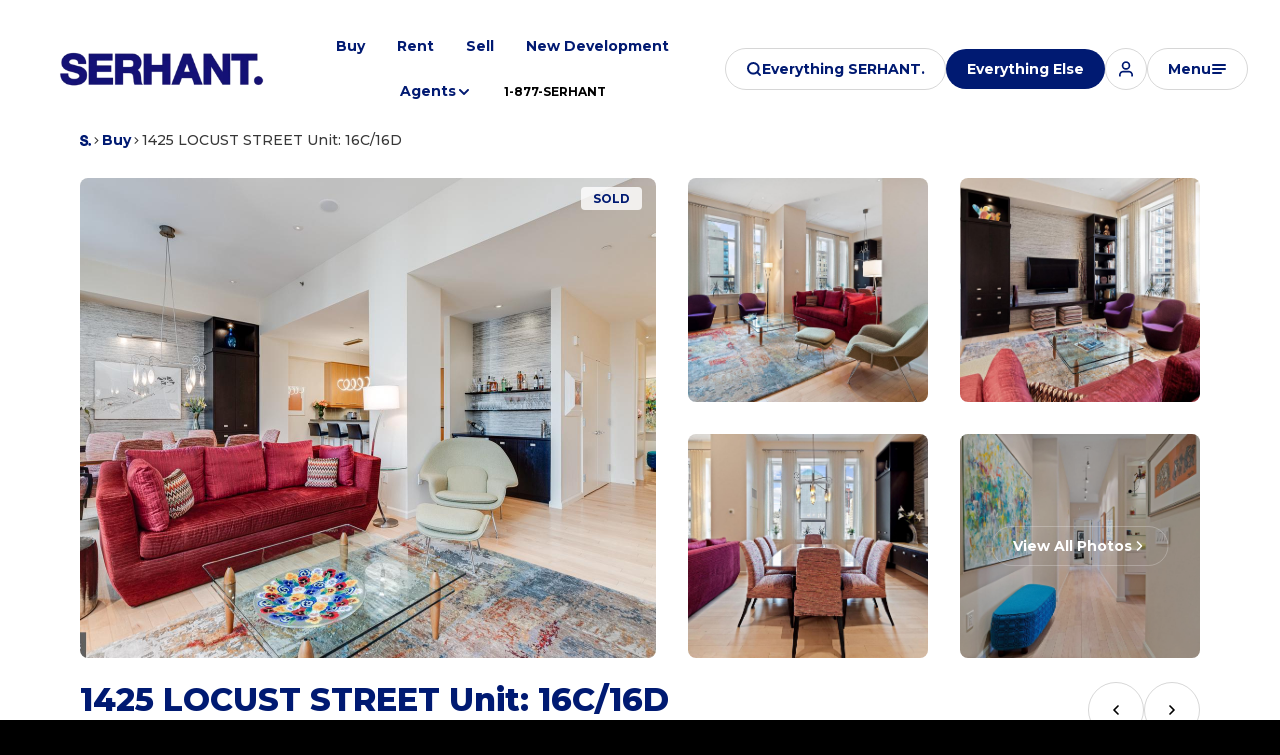

--- FILE ---
content_type: text/html; charset=utf-8
request_url: https://serhant.com/properties/1425-locust-street-unit-16c16d-philadelphia-pa-19102-paph2072138
body_size: 128396
content:
<!DOCTYPE html>
<html class="no-js" lang=en>
<head>
    <meta charset="utf-8">
    <meta http-equiv="x-ua-compatible" content="ie=edge">
    <meta name="viewport" content="width=device-width, initial-scale=1.0">
    <meta name="twitter:card" content="summary_large_image">
        <title>1425 LOCUST STREET Unit: 16C/16D</title>
        <meta property="og:title" content="1425 LOCUST STREET Unit: 16C/16D">
        <meta name="twitter:title" content="1425 LOCUST STREET Unit: 16C/16D">
        <meta name="description" content="Luxury Living in the Heart of Rittenhouse Neighborhood - This super spacious open floor-plan corner condo which combines 2 large units is the ultimate in luxury living with 12 ft ceilings, oversized windows with south, east and west facing cityscape vi...">
        <meta property="og:description" content="Luxury Living in the Heart of Rittenhouse Neighborhood - This super spacious open floor-plan corner condo which combines 2 large units is the ultimate in luxury living with 12 ft ceilings, oversized windows with south, east and west facing cityscape vi...">
        <meta name="twitter:description" content="Luxury Living in the Heart of Rittenhouse Neighborhood - This super spacious open floor-plan corner condo which combines 2 large units is the ultimate in luxury living with 12 ft ceilings, oversize...">
        <meta property="og:image" content="https://dlajgvw9htjpb.cloudfront.net/cms/b26ab618-2b1e-4a17-8868-498b96b52dc0/PAPH2072138/-3748812826121174805.jpg">
        <meta name="twitter:image" content="https://dlajgvw9htjpb.cloudfront.net/cms/b26ab618-2b1e-4a17-8868-498b96b52dc0/PAPH2072138/-3748812826121174805.jpg">
        <meta property="og:url" content="https://serhant.com/properties/1425-locust-street-unit-16c16d-philadelphia-pa-19102-paph2072138">
        <link rel="canonical" href="https://serhant.com/properties/1425-locust-street-unit-16c16d-philadelphia-pa-19102-paph2072138">
    <script>(function(html){html.className = html.className.replace(/\bno-js\b/,'js')})(document.documentElement);</script>
    <link rel="preconnect" href="https://fonts.googleapis.com">
    <link rel="preconnect" href="https://fonts.gstatic.com" crossorigin>
    <link rel="stylesheet" href="https://fonts.googleapis.com/css?family=Montserrat:100,100i,200,200i,300,300i,400,400i,500,500i,600,600i,700,700i,800,800i,900,900i">
    <link rel="preload" href="https://cdnjs.cloudflare.com/ajax/libs/ion-rangeslider/2.3.1/css/ion.rangeSlider.min.css" as="style" onload="this.onload=null;this.rel='stylesheet'">
    <noscript><link rel="stylesheet" href="https://cdnjs.cloudflare.com/ajax/libs/ion-rangeslider/2.3.1/css/ion.rangeSlider.min.css"></noscript>
    <link rel="icon" type="image/x-icon" href="/favicon.ico">
    <link rel="icon" type="image/png" sizes="16x16" href="/favicon-16x16.png">
    <link rel="icon" type="image/png" sizes="32x32" href="/favicon-32x32.png">
    <link rel="icon" type="image/png" sizes="48x48" href="/favicon-48x48.png">
    <style id="global-css">:root{--global-primary-font-family:Montserrat,sans-serif;--global-primary-font-family-short:Montserrat;--global-secondary-font-family:Montserrat,sans-serif;--global-secondary-font-family-short:Montserrat;--global-body-padding:0px;--global-background-color:#fff;--global-body-font-size:16px;--global-h1-font-size:68px;--global-h2-font-size:48px;--global-h3-font-size:32px;--global-h4-font-size:24px;--global-h5-font-size:20px;--global-h6-font-size:16px;--global-section-padding:96px;}@media (max-width: 768px){:root{--global-section-padding:64px;}}body{padding:0px;background-color:#fff;font-family:Montserrat,sans-serif;font-size:16px;}@media (min-width: 768px){body{padding:0px 0px 0px 0px;}}h1,h2,h3,h4,h5,h6,button{font-family:Montserrat,sans-serif;}h1{font-size:68px;}h2{font-size:48px;}h3{font-size:32px;}h4{font-size:24px;}h5{font-size:20px;}h6{font-size:16px;}</style>
        <link rel="stylesheet" type="text/css" href="https://styles.luxurypresence.com/serhant/index.css" />
    <style id="website-css">html{scroll-behavior:smooth;}@media only screen and (max-width: 768px){a.header-find-btn.lp-btn.lp-btn--filled.lp-btn--light.lp-btn--medium{display:none;}nav#global-navbar .header__container{padding:35px 16px 8px 43px!important;}}nav#global-navbar .header{position:fixed!important;-webkit-transform:none!important;-moz-transform:none!important;-ms-transform:none!important;transform:none!important;}nav#global-navbar .header__container{padding:8px 16px 8px 43px;}a.header-modal-btn.lp-btn.lp-btn--outline.lp-btn--light.lp-btn--medium.lp-btn-icon.lp-btn-icon--search{display:-webkit-box;display:-webkit-flex;display:-ms-flexbox;display:flex;}body>div.mobile-contact-wrapper div.mobile-contact{bottom:150px;}@media only screen and (max-width: 768px){iframe[name='widgetCta']{bottom:55px!important;right:15px!important;}}iframe[name="widgetCta"]{bottom:70px!important;right:15px!important;}:root{--custom-border-radius:8px;--custom-border-color:#E7E7E7;--custom-blue-color:#001A72;--custom-dark-color:#000;--custom-light-color:#FFF;}#section-8d82ef06-7630-46a8-a490-f9672c5f37dc .development-details-tabs .development-details-tabs__section-title{color:var(--lp-color-primary-accent);}#section-8d82ef06-7630-46a8-a490-f9672c5f37dc .development-details-tabs .development-details-tabs__general-data-list{position:relative;display:-ms-grid!important;display:grid!important;gap:0!important;-ms-grid-columns:repeat(4, auto);grid-template-columns:repeat(4, auto);}@media (max-width: 1024px){#section-8d82ef06-7630-46a8-a490-f9672c5f37dc .development-details-tabs .development-details-tabs__general-data-list{grid-template-areas:"residences beds baths" "price price price";-ms-grid-columns:repeat(3, auto);grid-template-columns:repeat(3, auto);}}#section-8d82ef06-7630-46a8-a490-f9672c5f37dc .development-details-tabs .development-details-tabs-nav__item{font-weight:bold;border-bottom:2px solid hsla(var(--fontColor_H), var(--fontColor_S), var(--fontColor_L), .2);}#section-8d82ef06-7630-46a8-a490-f9672c5f37dc .development-details-tabs .development-details-tabs-nav__item a{color:rgb(0,0,0,0.5);}#section-8d82ef06-7630-46a8-a490-f9672c5f37dc .development-details-tabs .development-details-tabs-nav__item:hover a{color:#001A72;}#section-8d82ef06-7630-46a8-a490-f9672c5f37dc .development-details-tabs .development-details-tabs__btn-container{border-bottom:2px solid hsla(var(--fontColor_H), var(--fontColor_S), var(--fontColor_L), .2);}#section-8d82ef06-7630-46a8-a490-f9672c5f37dc .development-details-tabs .development-details-tabs-table-copy__features .development-details-tabs-copy__title{font-weight:500;}#section-8d82ef06-7630-46a8-a490-f9672c5f37dc .development-details-tabs .development-details-tabs-table-copy__features .development-details-tabs-copy__title:before{background-color:#001A72;}#section-8d82ef06-7630-46a8-a490-f9672c5f37dc .development-details-tabs .development-details-tabs__general-data-item-label{grid-area:label;font-weight:700!important;text-transform:uppercase;}#section-8d82ef06-7630-46a8-a490-f9672c5f37dc .development-details-tabs .development-details-tabs__general-data-value{display:-webkit-box;display:-webkit-flex;display:-ms-flexbox;display:flex;-webkit-flex-direction:column;-ms-flex-direction:column;flex-direction:column;gap:8px;grid-area:value;color:var(--lp-color-primary-accent);}#section-8d82ef06-7630-46a8-a490-f9672c5f37dc .development-details-tabs .development-details-tabs__general-data-value:before{content:'';display:inline-block;width:20px;height:20px;-webkit-mask-size:contain;mask-size:contain;-webkit-mask-repeat:no-repeat;mask-repeat:no-repeat;-webkit-mask-position:center;mask-position:center;background:var(--custom-dark-color,#000);}#section-8d82ef06-7630-46a8-a490-f9672c5f37dc .development-details-tabs .development-details-tabs__general-data-item--residences .development-details-tabs__general-data-value:before{-webkit-mask-image:var(--lp-icon-sqft);mask-image:var(--lp-icon-sqft);}#section-8d82ef06-7630-46a8-a490-f9672c5f37dc .development-details-tabs .development-details-tabs__general-data-item--beds .development-details-tabs__general-data-value:before{-webkit-mask-image:var(--lp-icon-bed);mask-image:var(--lp-icon-bed);}#section-8d82ef06-7630-46a8-a490-f9672c5f37dc .development-details-tabs .development-details-tabs__general-data-item--baths .development-details-tabs__general-data-value:before{-webkit-mask-image:var(--lp-icon-shower);mask-image:var(--lp-icon-shower);}#section-8d82ef06-7630-46a8-a490-f9672c5f37dc .development-details-tabs .development-details-tabs__general-data-item--price .development-details-tabs__general-data-value:before{-webkit-mask-image:var(--lp-icon-currency);mask-image:var(--lp-icon-currency);}@media (max-width: 1024px){#section-8d82ef06-7630-46a8-a490-f9672c5f37dc .development-details-tabs .development-details-tabs__general-data-item--price{grid-area:price;}}#section-8d82ef06-7630-46a8-a490-f9672c5f37dc .development-details-tabs .development-details-tabs__general-data-item{margin-bottom:0;padding:1rem;position:relative;display:-ms-grid!important;display:grid!important;grid-template-areas:"value" "label";}#section-8d82ef06-7630-46a8-a490-f9672c5f37dc .development-details-tabs .development-details-tabs__general-data-item:before{content:'';position:absolute;top:0;left:0;height:100%;width:100%;opacity:.1;border:1px solid currentColor;}@media (max-width: 1024px){#section-8d82ef06-7630-46a8-a490-f9672c5f37dc .development-details-tabs .development-details-tabs__general-data-item:nth-last-child(2):before{border-right:1px solid currentColor!important;border-top-right-radius:var(--custom-border-radius, 8px);}}@media (max-width: 1024px){#section-8d82ef06-7630-46a8-a490-f9672c5f37dc .development-details-tabs .development-details-tabs__general-data-item:nth-last-child(2):after{display:none!important;}}#section-8d82ef06-7630-46a8-a490-f9672c5f37dc .development-details-tabs .development-details-tabs__general-data-item:first-child:before{border-top-left-radius:var(--custom-border-radius, 8px);border-bottom-left-radius:var(--custom-border-radius, 8px);}@media (max-width: 1024px){#section-8d82ef06-7630-46a8-a490-f9672c5f37dc .development-details-tabs .development-details-tabs__general-data-item:first-child:before{border-bottom-left-radius:0;}}#section-8d82ef06-7630-46a8-a490-f9672c5f37dc .development-details-tabs .development-details-tabs__general-data-item:last-child:before{border-top-right-radius:var(--custom-border-radius, 8px);border-bottom-right-radius:var(--custom-border-radius, 8px);}@media (max-width: 1024px){#section-8d82ef06-7630-46a8-a490-f9672c5f37dc .development-details-tabs .development-details-tabs__general-data-item:last-child:before{border-top-right-radius:0;border-bottom-left-radius:var(--custom-border-radius, 8px);}}@media (max-width: 1024px){#section-8d82ef06-7630-46a8-a490-f9672c5f37dc .development-details-tabs .development-details-tabs__general-data-item:not(:last-child){padding-right:0!important;}}#section-8d82ef06-7630-46a8-a490-f9672c5f37dc .development-details-tabs .development-details-tabs__general-data-item:not(:last-child):before{border-right:unset;}#section-8d82ef06-7630-46a8-a490-f9672c5f37dc .development-details-tabs .development-details-tabs__general-data-item:not(:last-child):after{bottom:0!important;}#section-8d82ef06-7630-46a8-a490-f9672c5f37dc .development-details-tabs .text-block__highlight{color:var(--lp-color-primary-accent);font-weight:800;}#section-8d82ef06-7630-46a8-a490-f9672c5f37dc .development-details-tabs .lp-i--phone:before,#section-8d82ef06-7630-46a8-a490-f9672c5f37dc .development-details-tabs .lp-i--email:before{display:none!important;}#section-8d82ef06-7630-46a8-a490-f9672c5f37dc .development-details-tabs .development-details-tabs-schedule-tour{padding-left:32px;padding-right:32px;}#section-8d82ef06-7630-46a8-a490-f9672c5f37dc .development-details-tabs .development-details-tabs-agent{overflow:hidden;-webkit-box-flex-wrap:wrap;-webkit-flex-wrap:wrap;-ms-flex-wrap:wrap;flex-wrap:wrap;}#section-8d82ef06-7630-46a8-a490-f9672c5f37dc .development-details-tabs .development-details-tabs-agent__email,#section-8d82ef06-7630-46a8-a490-f9672c5f37dc .development-details-tabs .development-details-tabs-agent__phone{color:var(--lp-color-primary-accent);font-weight:700;}#section-8d82ef06-7630-46a8-a490-f9672c5f37dc .development-details-tabs .development-details-tabs-agent__email,#section-8d82ef06-7630-46a8-a490-f9672c5f37dc .development-details-tabs .development-details-tabs-agent__position{display:-webkit-box;display:-webkit-flex;display:-ms-flexbox;display:flex;-webkit-align-items:center;-webkit-box-align:center;-ms-flex-align:center;align-items:center;}#section-8d82ef06-7630-46a8-a490-f9672c5f37dc .development-details-tabs .development-details-tabs-agent__name{margin-bottom:0;font-weight:700;color:var(--lp-color-primary-accent);}#section-8d82ef06-7630-46a8-a490-f9672c5f37dc .development-details-tabs .development-details-tabs-agent__call-text{display:none;}#section-8d82ef06-7630-46a8-a490-f9672c5f37dc .development-details-tabs .development-details-tabs-agent__position{color:#787878;font-size:12px;font-weight:500;margin-bottom:13px;}#section-8d82ef06-7630-46a8-a490-f9672c5f37dc .development-details-tabs .development-details-tabs-schedule-tour__separator{font-size:0;}#section-8d82ef06-7630-46a8-a490-f9672c5f37dc .development-details-tabs .development-details-tabs-schedule-tour__separator:before{content:'OR CONTACT OUR AGENTS'!important;height:auto!important;width:auto!important;display:inline-block!important;background-color:transparent!important;margin:0!important;font-size:14px;position:static;-webkit-transform:none;-moz-transform:none;-ms-transform:none;transform:none;max-width:unset;text-align:center;}#section-8d82ef06-7630-46a8-a490-f9672c5f37dc .development-details-tabs .development-details-tabs-schedule-tour__separator:after{display:none!important;}#section-8d82ef06-7630-46a8-a490-f9672c5f37dc .development-details-tabs .development-details-tabs-agent__image{min-width:36px;}#section-8d82ef06-7630-46a8-a490-f9672c5f37dc .development-details-tabs .development-details-tabs-schedule-tour{border-radius:var(--custom-border-radius, 8px);background:var(--custom-blue-color, #001A72);}#section-8d82ef06-7630-46a8-a490-f9672c5f37dc .development-details-tabs .development-details-tabs-schedule-tour__contact{-webkit-flex-direction:column;-ms-flex-direction:column;flex-direction:column;gap:2.5rem;}#section-8d82ef06-7630-46a8-a490-f9672c5f37dc .development-details-tabs .development-details-tabs-schedule-tour__contact>*{max-width:100%;}#section-8d82ef06-7630-46a8-a490-f9672c5f37dc .development-details-tabs .development-details-tabs-schedule-tour__pretitle{display:none;}#section-8d82ef06-7630-46a8-a490-f9672c5f37dc .development-details-tabs .development-details-tabs-schedule-tour__btn.lp-btn{background-color:#fff;color:var(--custom-blue-color);text-transform:capitalize;margin-bottom:0;}#section-8d82ef06-7630-46a8-a490-f9672c5f37dc .development-details-tabs .development-details-tabs-schedule-tour__separator{text-transform:uppercase;font-weight:bold;display:-webkit-box;display:-webkit-flex;display:-ms-flexbox;display:flex;-webkit-box-flex-wrap:wrap;-webkit-flex-wrap:wrap;-ms-flex-wrap:wrap;flex-wrap:wrap;margin-bottom:0;}#section-8d82ef06-7630-46a8-a490-f9672c5f37dc .development-details-tabs .development-details-tabs-schedule-tour__separator:before,#section-8d82ef06-7630-46a8-a490-f9672c5f37dc .development-details-tabs .development-details-tabs-schedule-tour__separator:after{display:none;}#section-8d82ef06-7630-46a8-a490-f9672c5f37dc .development-details-tabs .development-details-tabs-schedule-tour__agents-container{width:100%;}#section-8d82ef06-7630-46a8-a490-f9672c5f37dc .development-details-tabs .development-details-tabs-agent{background-color:var(--custom-light-color, #fff);width:100%;border-radius:var(--custom-border-radius, 8px);color:var(--custom-dark-color, #000);padding:24px;text-align:left;display:-webkit-box;display:-webkit-flex;display:-ms-flexbox;display:flex;-webkit-flex-direction:row;-ms-flex-direction:row;flex-direction:row;gap:1rem;}@media (max-width: 1024px){#section-8d82ef06-7630-46a8-a490-f9672c5f37dc .development-details-tabs .development-details-tabs-agent{-webkit-box-pack:center;-ms-flex-pack:center;-webkit-justify-content:center;justify-content:center;}}#section-8d82ef06-7630-46a8-a490-f9672c5f37dc .development-details-tabs .development-details-tabs-agent__image{height:105px;aspect-ratio:72/105;background:rgb(169,178,182);border-radius:var(--custom-border-radius, 8px);overflow:hidden;}#section-8d82ef06-7630-46a8-a490-f9672c5f37dc .development-details-tabs .development-details-tabs-agent__avatar{height:100%;width:100%;border-radius:0;object-fit:cover;object-position:top center;}@media (max-width: 1025px){#section-d7d80c52-373c-460d-b470-0fbd70b36c18 .development-details-tabs__wrapper .slick-track{-webkit-transform:unset!important;-moz-transform:unset!important;-ms-transform:unset!important;transform:unset!important;width:auto!important;}#section-d7d80c52-373c-460d-b470-0fbd70b36c18 .development-details-tabs__wrapper .development-details-tabs-agent{width:100%!important;}#section-d7d80c52-373c-460d-b470-0fbd70b36c18 .development-details-tabs__wrapper .slick-cloned{display:none!important;}#section-d7d80c52-373c-460d-b470-0fbd70b36c18 .development-details-tabs__wrapper .development-details-tabs-schedule-tour__slider-arrows{display:none!important;}}body{cursor:auto!important;}.custom-serhant-pretitle{font-size:14px;font-weight:700;line-height:17px;letter-spacing:0.02em;text-align:left;text-transform:uppercase;color:#787878;}@media screen and (max-width: 560px){.hoverable-image .custom-serhant-pretitle{margin-bottom:1rem;}.hoverable-image h2{font-size:1.3rem!important;margin-bottom:1rem;}}@media (min-width: 1000px){nav#global-navbar .logo__link{max-width:205px;height:90px;}}.hoverable-image .lp-btn,.boxed-text .lp-btn,.double-image-grid .lp-btn,.media-blocks .lp-btn,.guide__content .guide__btn .lp-btn,.featured-properties__cta .lp-btn{position:relative;max-width:-webkit-fit-content;max-width:-moz-fit-content;max-width:fit-content;}.hoverable-image .lp-btn:after,.boxed-text .lp-btn:after,.double-image-grid .lp-btn:after,.media-blocks .lp-btn:after,.guide__content .guide__btn .lp-btn:after,.featured-properties__cta .lp-btn:after{content:"";display:inline-block;width:var(--icon-size-large);height:var(--icon-size-large);vertical-align:middle;background:currentColor;-webkit-mask-image:var(--lp-icon-arrow);mask-image:var(--lp-icon-arrow);-webkit-mask-position:center;mask-position:center;-webkit-mask-size:contain;mask-size:contain;-webkit-mask-repeat:no-repeat;mask-repeat:no-repeat;margin-left:1rem;}.guide__content .guide__btn .lp-btn:after{-webkit-mask-image:var(--lp-icon-download-2);mask-image:var(--lp-icon-download-2);margin-left:var(--lp-grid-gap-large);}.custom-form.redesign .custom-form__submit-btn{max-width:-webkit-fit-content;max-width:-moz-fit-content;max-width:fit-content;}.hoverable-image .hoverable-image__text-col .buttons-wrapper{-webkit-align-items:flex-start!important;-webkit-box-align:flex-start!important;-ms-flex-align:flex-start!important;align-items:flex-start!important;}.buy-openning .lp-container{-webkit-align-items:center;-webkit-box-align:center;-ms-flex-align:center;align-items:center;}.buy-openning .lp-container .buy-openning__heading{margin-top:0!important;max-width:1000px!important;}nav#global-navbar .header.scroll a.header-find-btn{background-color:#fff;color:#001A71!important;}nav#global-navbar .header.scroll a.header-find-btn:hover{background-color:var(--lp-color-primary-g-3);}#global-navbar .navigation__item:last-child:has([href^='tel:']){margin-left:0!important;margin-right:1rem;}#global-navbar .scroll{background-color:rgba(0, 26, 114,.85)!important;}#global-navbar .scroll .logo__img.dark{display:none!important;}#global-navbar .scroll .logo__img.light{display:block!important;}#global-navbar .scroll .navigation__link{color:#fff!important;}#global-navbar .scroll .lp-btn{border-color:var(--lp-color-primary-1-400);color:var(--lp-color-primary-1);}#global-navbar .scroll .lp-btn:hover{border-color:var(--lp-color-primary-1-700);}@media (max-width: 1210px){#global-navbar .navigation{display:none;}}#global-navbar .navigation__item:last-child:has([href^='tel:']) .navigation__link{font-size:14px!important;position:relative!important;display:block!important;}#global-navbar .navigation__item:last-child:has([href^='tel:']) .navigation__link:after{content:'';position:absolute;bottom:0.5rem;left:1rem;right:1rem;border-bottom:1px solid currentColor;transform-origin:100% 50%;-webkit-transform:scale3d(0, 1, 1);-moz-transform:scale3d(0, 1, 1);-ms-transform:scale3d(0, 1, 1);transform:scale3d(0, 1, 1);-webkit-transition:-webkit-transform .3s ease;transition:transform .3s ease;}#global-navbar .navigation__item:last-child:has([href^='tel:']) .navigation__link:hover:after{transform-origin:0% 50%;-webkit-transform:scale3d(1, 1, 1);-moz-transform:scale3d(1, 1, 1);-ms-transform:scale3d(1, 1, 1);transform:scale3d(1, 1, 1);}#global-navbar .header .sub-nav ul li a:hover{color:#001A72;}#global-footer .footer form.subscribe__form .subscribe__submit-btn{min-height:unset;width:calc(var(--btn-height) - .8rem);height:calc(var(--btn-height) - .8rem);}#global-sidemenu .heading-right{-webkit-box-pack:end;-ms-flex-pack:end;-webkit-justify-content:flex-end;justify-content:flex-end;gap:1rem;}#global-sidemenu .heading-right .call-btn div{display:none;}#global-sidemenu .heading-right .call-btn a{padding-left:1.25rem;display:-webkit-inline-box;display:-webkit-inline-flex;display:-ms-inline-flexbox;display:inline-flex;padding-right:1.25rem;padding-top:var(--btn-vertical-paddings--medium);padding-bottom:var(--btn-vertical-paddings--medium);min-height:var(--btn-height-medium);border:1px solid var(--lp-color-primary-5-300);border-radius:var(--border-radius);}#global-sidemenu .heading-right .call-btn a:before{display:none;}#global-sidemenu .heading-right .call-btn a:after{content:"";display:inline-block;width:var(--icon-size-large);height:var(--icon-size-large);vertical-align:middle;background:currentColor;-webkit-mask-image:var(--lp-icon-phone);mask-image:var(--lp-icon-phone);-webkit-mask-position:center;mask-position:center;-webkit-mask-size:contain;mask-size:contain;-webkit-mask-repeat:no-repeat;mask-repeat:no-repeat;margin-left:.625rem;}.modal-content .login-popup .lp-icon:after{display:none!important;}.modal-content .login-popup .lp-icon:before{content:'';display:block;background:url('https://media-production.lp-cdn.com/cdn-cgi/image/format=webp,quality=85/media/wtk3l6cp2sfhyur67kov') center/contain no-repeat;width:140px;height:124px;margin-left:auto;margin-right:auto;}.modal-1 .tabs-content .images__wrap .lp-arrow{border-width:1.5px;border-color:rgba(255, 255, 255, .4);}.modal-1 .tabs-content .images__wrap .lp-arrow:after{-webkit-mask-image:url("data:image/svg+xml,%3Csvg xmlns='http://www.w3.org/2000/svg' width='20' height='20' fill='none'%3E%3Cpath stroke='%23000' stroke-linecap='round' stroke-linejoin='round' stroke-width='3' d='m7.5 15 5-5-5-5'/%3E%3C/svg%3E");-webkit-mask-image:url("data:image/svg+xml,%3Csvg xmlns='http://www.w3.org/2000/svg' width='20' height='20' fill='none'%3E%3Cpath stroke='%23000' stroke-linecap='round' stroke-linejoin='round' stroke-width='3' d='m7.5 15 5-5-5-5'/%3E%3C/svg%3E");mask-image:url("data:image/svg+xml,%3Csvg xmlns='http://www.w3.org/2000/svg' width='20' height='20' fill='none'%3E%3Cpath stroke='%23000' stroke-linecap='round' stroke-linejoin='round' stroke-width='3' d='m7.5 15 5-5-5-5'/%3E%3C/svg%3E");}.modal-1 .tabs-content .images__item img{object-fit:contain!important;}@media (min-width: 900px){#global-sidemenu .sidemenu{overflow-y:scroll;position:relative;}#global-sidemenu .sidemenu .mask-image{display:none;}}@media screen and (min-width: 993px){#global-sidemenu .sidemenu{padding-inline:0;min-height:unset;max-height:98vh;}#global-sidemenu .sidemenu .sidemenu__heading{padding-inline:32px!important;}#global-sidemenu .sidemenu .sidemenu__content{position:relative;overflow:hidden;}#global-sidemenu .sidemenu .sidemenu__content:after{content:'';width:46%;height:100%;position:absolute;bottom:0;left:0;bottom:0rem;background-image:url('https://media-production.lp-cdn.com/cdn-cgi/image/format=webp,quality=85/media/khgo5szto8yldn3fxgmj');background-repeat:no-repeat;-webkit-background-size:contain;background-size:contain;-webkit-background-position:bottom left;background-position:bottom left;pointer-events:none;touch-action:none;z-index:-1;}#global-sidemenu .sidemenu .sidemenu__content .button-group{margin-top:40px;}}@media (min-width: 961px){#modal-global-contact-us .modal-content .contact-form{padding-bottom:0;padding-top:0;position:static;}#modal-global-contact-us .modal-content .contact-form .left,#modal-global-contact-us .modal-content .contact-form .right{padding-bottom:2.5rem;padding-top:2.5rem;}}#modal-global-contact-us .modal-content .form{margin-bottom:0;}#modal-global-contact-us .modal-content .serhant-s{display:none!important;}#global-footer .footer .footer__bottom .bottom__links{-webkit-align-items:flex-start;-webkit-box-align:flex-start;-ms-flex-align:flex-start;align-items:flex-start;}@media (min-width: 561px){#global-footer .footer .footer__bottom .bottom__links{-webkit-box-pack:start;-ms-flex-pack:start;-webkit-justify-content:flex-start;justify-content:flex-start;}#global-footer .footer .footer__bottom .bottom__links .bottom__links-item{max-width:30%;}}#global-footer .footer .footer__bottom .bottom__links .bottom__links-item .lp-link:before{display:none;}#global-footer .footer .footer__bottom .bottom__links .bottom__links-item .lp-link span:hover{-webkit-text-decoration:underline;text-decoration:underline;text-underline-offset:4px;text-decoration-color:var(--lp-color-primary-5-600);}</style>
    <style id="wow-hide-elements">.wow{visibility:hidden!important}</style>
        <style id="page-css">
            #section-c2bca549-dd29-48e8-adf8-1a284db5465c{color:#383838;--fontColor:#383838;--fontColor_H:0;--fontColor_S:0%;--fontColor_L:22%;--fontColor_A:1;--fontColor_darkenDir:1;--bgColor:#ffffff;--bgColor_H:0;--bgColor_S:0%;--bgColor_L:100%;--bgColor_A:1;--bgColor_darkenDir:-1;background-color:#ffffff;}#section-c2bca549-dd29-48e8-adf8-1a284db5465c#section-temp .offset{position:relative;top:unset;}#section-c2bca549-dd29-48e8-adf8-1a284db5465c#section-temp .lp-container{min-height:100px;}#section-c2bca549-dd29-48e8-adf8-1a284db5465c{overflow:visible;}@media (max-width: 1920px){#section-c2bca549-dd29-48e8-adf8-1a284db5465c+section .development-grid{padding-top:178px;}}#section-c2bca549-dd29-48e8-adf8-1a284db5465c .offset{position:absolute;top:112px;left:0;z-index:20;}@media(max-width: 768px){#section-c2bca549-dd29-48e8-adf8-1a284db5465c .offset{top:74px;}}#section-c2bca549-dd29-48e8-adf8-1a284db5465c .breadcrumb-container{padding-top:1em;padding-bottom:1em;}@media(max-width: 768px){#section-c2bca549-dd29-48e8-adf8-1a284db5465c .breadcrumb-container{padding-top:.875rem;}}#section-c2bca549-dd29-48e8-adf8-1a284db5465c .breadcrumb-list{list-style-type:none;margin:0;display:-webkit-box;display:-webkit-flex;display:-ms-flexbox;display:flex;gap:16px;-webkit-align-items:center;-webkit-box-align:center;-ms-flex-align:center;align-items:center;}#section-c2bca549-dd29-48e8-adf8-1a284db5465c .breadcrumb-list .breadcrumb-item{display:inline-block;margin:0;}#section-c2bca549-dd29-48e8-adf8-1a284db5465c .svg-link{display:-webkit-box;display:-webkit-flex;display:-ms-flexbox;display:flex;-webkit-align-items:center;-webkit-box-align:center;-ms-flex-align:center;align-items:center;}#section-c2bca549-dd29-48e8-adf8-1a284db5465c .lp-icon::after{width:11px;}#section-c2bca549-dd29-48e8-adf8-1a284db5465c .lp-container.signature-section{background:#000000;color:#ffffff;}#section-c2bca549-dd29-48e8-adf8-1a284db5465c .lp-container.signature-section .lp-link{color:currentColor;}#section-e656dfcf-b09b-446f-a1b4-290d25861b8a{color:#787878;--fontColor:#787878;--fontColor_H:0;--fontColor_S:0%;--fontColor_L:47%;--fontColor_A:1;--fontColor_darkenDir:1;--bgColor:#ffffff;--bgColor_H:0;--bgColor_S:0%;--bgColor_L:100%;--bgColor_A:1;--bgColor_darkenDir:-1;--section-padding-bottom:calc(2 / 4 * var(--global-section-padding));background-color:#ffffff;}#section-e656dfcf-b09b-446f-a1b4-290d25861b8a .collection .item[data-index="0"] img.portrait{object-fit:contain!important;}#section-e656dfcf-b09b-446f-a1b4-290d25861b8a #tabs.modal-1{background-color:rgba(0,0,0,0.8);}#section-e656dfcf-b09b-446f-a1b4-290d25861b8a .full-row .plan-btn:nth-child(2):before{content:"Surrounding New Builds";text-indent:0;display:block;line-height:initial;font-size:14px;}#section-e656dfcf-b09b-446f-a1b4-290d25861b8a .full-row .plan-btn:nth-child(2){font-size:0;}#section-e656dfcf-b09b-446f-a1b4-290d25861b8a .lp-container{position:relative;z-index:2;}#section-e656dfcf-b09b-446f-a1b4-290d25861b8a .lp-container.signature-section{background:#000000;color:rgba(255, 255, 255, .6);}#section-e656dfcf-b09b-446f-a1b4-290d25861b8a .lp-container.signature-section .title{color:#ffffff;}#section-e656dfcf-b09b-446f-a1b4-290d25861b8a .lp-container.signature-section .commercial-type,#section-e656dfcf-b09b-446f-a1b4-290d25861b8a .lp-container.signature-section .commercial-type-mobile{color:var(--lp-color-primary-1, #fff);}@media(min-width: 768px){#section-e656dfcf-b09b-446f-a1b4-290d25861b8a .lp-container:has(.commercial-type){padding-bottom:0;overflow:hidden;}}@media (max-width: 1025px){#section-e656dfcf-b09b-446f-a1b4-290d25861b8a .collection{padding-top:94px;}}@media (max-width: 767px){#section-e656dfcf-b09b-446f-a1b4-290d25861b8a .collection{padding-top:62px;z-index:1;}}#section-e656dfcf-b09b-446f-a1b4-290d25861b8a .commercial-type{text-transform:uppercase;opacity:.16;margin-right:calc(var(--padding) * -1);color:var(--lp-color-primary-accent, #001A72);font-weight:800;line-height:0.8;position:absolute;width:100%;bottom:-55px;right:0;pointer-events:none;height:95px;}@media (max-width: 767px){#section-e656dfcf-b09b-446f-a1b4-290d25861b8a .commercial-type{display:none;}}#section-e656dfcf-b09b-446f-a1b4-290d25861b8a .watermark{--min-font-size:var(--watermark-min-font-size, 5.1);--max-font-size:var(--watermark-max-font-size, 7.1);--min-width:var(--watermark-min-width, 54);--max-width:var(--watermark-max-width, 80);--min-font-size-unit:calc(var(--min-font-size) * 1rem);--max-font-size-unit:calc(var(--max-font-size) * 1rem);--min-width-unit:calc(var(--min-width) * 1rem);--slope:calc(calc(var(--max-font-size) - var(--min-font-size)) / calc(var(--max-width) - var(--min-width)));--yintercept:calc(var(--min-font-size) - calc(var(--min-width) * var(--slope)));--slope-unit:calc(var(--slope) * 1vw);--yintercept-unit:calc(var(--yintercept) * 1rem);font-size:clamp(var(--min-font-size-unit), calc(var(--yintercept-unit) + calc(var(--slope-unit) * 100)), var(--max-font-size-unit));font-style:normal;white-space:nowrap;width:auto;position:absolute;right:0;bottom:0;}@media (min-width: 1920px){#section-e656dfcf-b09b-446f-a1b4-290d25861b8a .watermark{--min-font-size:var(--watermark-min-font-size, 10);--max-font-size:var(--watermark-max-font-size, 15);}}#section-e656dfcf-b09b-446f-a1b4-290d25861b8a .commercial-type-mobile{font-size:11vw;display:-webkit-box;display:-webkit-flex;display:-ms-flexbox;display:flex;-webkit-box-pack:left;-ms-flex-pack:left;-webkit-justify-content:left;justify-content:left;text-transform:uppercase;opacity:.16;margin-bottom:20px;-webkit-transform:translateY(13px);-moz-transform:translateY(13px);-ms-transform:translateY(13px);transform:translateY(13px);color:var(--lp-color-primary-accent, #001A72);font-weight:800;line-height:1;width:100%;}@media (min-width: 768px){#section-e656dfcf-b09b-446f-a1b4-290d25861b8a .commercial-type-mobile{display:none;}}#section-e656dfcf-b09b-446f-a1b4-290d25861b8a .commercial-type{font-size:48px;text-transform:uppercase;opacity:.2;margin-left:12px;color:currentColor;font-weight:800;}#section-e656dfcf-b09b-446f-a1b4-290d25861b8a .collection .slick-slide{display:-ms-grid;display:grid;-ms-grid-columns:1fr 240px 240px;grid-template-columns:1fr 240px 240px;gap:32px;-ms-grid-rows:repeat(2, 224px);grid-template-rows:repeat(2, 224px);}@media (min-width: 1981px){#section-e656dfcf-b09b-446f-a1b4-290d25861b8a .collection .slick-slide{-ms-grid-columns:1fr 15vw 15vw;grid-template-columns:1fr 15vw 15vw;-ms-grid-rows:repeat(2, 15vw);grid-template-rows:repeat(2, 15vw);}}@media (max-width: 1200px){#section-e656dfcf-b09b-446f-a1b4-290d25861b8a .collection .slick-slide{-ms-grid-columns:1fr 21.4vw;grid-template-columns:1fr 21.4vw;-ms-grid-rows:repeat(2, 21.4vw);grid-template-rows:repeat(2, 21.4vw);}}@media (max-width: 767px){#section-e656dfcf-b09b-446f-a1b4-290d25861b8a .collection .slick-slide{-ms-grid-columns:repeat(4, 1fr);grid-template-columns:repeat(4, 1fr);-ms-grid-rows:auto auto;grid-template-rows:auto auto;gap:16px 12px;}}#section-e656dfcf-b09b-446f-a1b4-290d25861b8a .collection .slick-slide >*:nth-child(1){-ms-grid-column:1;grid-column-start:1;-ms-grid-row-span:1;grid-column-end:2;-ms-grid-row:1;grid-row-start:1;-ms-grid-row-span:1;grid-row-end:3;}@media (max-width: 767px){#section-e656dfcf-b09b-446f-a1b4-290d25861b8a .collection .slick-slide >*:nth-child(1){height:240px;aspect-ratio:auto;-ms-grid-column:1;grid-column-start:1;-ms-grid-row-span:4;grid-column-end:5;-ms-grid-row:1;grid-row-start:1;-ms-grid-row-span:4;grid-row-end:2;}}@media (max-width: 1200px){#section-e656dfcf-b09b-446f-a1b4-290d25861b8a .hidden-sm{display:none;}}#section-e656dfcf-b09b-446f-a1b4-290d25861b8a .visible-sm{display:none;}@media (max-width: 1200px){#section-e656dfcf-b09b-446f-a1b4-290d25861b8a .visible-sm{display:-webkit-box;display:-webkit-flex;display:-ms-flexbox;display:flex;}}#section-e656dfcf-b09b-446f-a1b4-290d25861b8a .item{height:100%;position:relative;border:0;border-radius:8px;overflow:hidden;cursor:pointer;background:#f2f2f2;display:block!important;}#section-e656dfcf-b09b-446f-a1b4-290d25861b8a .item.item--fade::after{content:"";position:absolute;left:0;top:0;width:100%;height:100%;background-color:#000;opacity:.2;}@media (min-width: 768px) and (max-width: 1200px){#section-e656dfcf-b09b-446f-a1b4-290d25861b8a .item.item--fade::after{content:unset;}}#section-e656dfcf-b09b-446f-a1b4-290d25861b8a .item.item--fade-tablet::after{content:unset;}@media (min-width: 768px) and (max-width: 1200px){#section-e656dfcf-b09b-446f-a1b4-290d25861b8a .item.item--fade-tablet::after{content:"";}}@media (max-width: 767px){#section-e656dfcf-b09b-446f-a1b4-290d25861b8a .item.item--fade-tablet .visible-sm{display:none;}}#section-e656dfcf-b09b-446f-a1b4-290d25861b8a .item .show-more{position:absolute;top:50%;left:50%;max-width:90%;-webkit-transform:translate(-50%, -50%);-moz-transform:translate(-50%, -50%);-ms-transform:translate(-50%, -50%);transform:translate(-50%, -50%);z-index:3;}@media (max-width: 1200px){#section-e656dfcf-b09b-446f-a1b4-290d25861b8a .item{aspect-ratio:1/1;}}#section-e656dfcf-b09b-446f-a1b4-290d25861b8a .item img{position:absolute;top:0;left:0;width:100%;height:100%;object-fit:cover;}#section-e656dfcf-b09b-446f-a1b4-290d25861b8a .item .lp-tag{position:absolute;top:9px;right:14px;z-index:3;}#section-e656dfcf-b09b-446f-a1b4-290d25861b8a .item .card-2{right:104px;}#section-e656dfcf-b09b-446f-a1b4-290d25861b8a .item .lp-btn.lp-btn-icon--play{position:absolute;left:24px;bottom:24px;z-index:3;}@media (max-width: 1024px){#section-e656dfcf-b09b-446f-a1b4-290d25861b8a .item .lp-btn.lp-btn-icon--play{left:16px;bottom:12px;}}#section-e656dfcf-b09b-446f-a1b4-290d25861b8a .row{display:-webkit-box;display:-webkit-flex;display:-ms-flexbox;display:flex;-webkit-box-pack:justify;-webkit-justify-content:space-between;justify-content:space-between;margin-top:24px;}@media (max-width: 1024px){#section-e656dfcf-b09b-446f-a1b4-290d25861b8a .row{margin-top:32px;}}@media (max-width: 767px){#section-e656dfcf-b09b-446f-a1b4-290d25861b8a .row{margin-top:1rem;}#section-e656dfcf-b09b-446f-a1b4-290d25861b8a .row:has(.commercial-type-mobile){margin-top:-23px;}}#section-e656dfcf-b09b-446f-a1b4-290d25861b8a .info{min-width:400px;width:100%;}#section-e656dfcf-b09b-446f-a1b4-290d25861b8a .info .lp-h3{color:var(--titleColor, #001A72);}#section-e656dfcf-b09b-446f-a1b4-290d25861b8a .info .lp-h3,#section-e656dfcf-b09b-446f-a1b4-290d25861b8a .info .lp-h4{margin-bottom:0;}@media (max-width: 1024px){#section-e656dfcf-b09b-446f-a1b4-290d25861b8a .info .lp-h3+.lp-h4{margin-top:3px;}}@media (max-width: 1200px){#section-e656dfcf-b09b-446f-a1b4-290d25861b8a .info{width:100%;min-width:unset;}}#section-e656dfcf-b09b-446f-a1b4-290d25861b8a .detail{list-style:none;display:-webkit-box;display:-webkit-flex;display:-ms-flexbox;display:flex;margin:0;font-weight:700;text-transform:uppercase;}#section-e656dfcf-b09b-446f-a1b4-290d25861b8a .detail li{margin:0;padding:0;}#section-e656dfcf-b09b-446f-a1b4-290d25861b8a .detail li+li{padding-left:33px;position:relative;letter-spacing:0.5px;}#section-e656dfcf-b09b-446f-a1b4-290d25861b8a .detail li+li:before{content:'';position:absolute;width:3px;height:3px;top:calc(50% - 1.5px);left:15px;border-radius:3px;background-color:currentColor;}#section-e656dfcf-b09b-446f-a1b4-290d25861b8a .arrows{display:-webkit-box;display:-webkit-flex;display:-ms-flexbox;display:flex;gap:8px;}@media (max-width: 1200px){#section-e656dfcf-b09b-446f-a1b4-290d25861b8a .arrows{display:none;}}#section-e656dfcf-b09b-446f-a1b4-290d25861b8a .bottom-row{gap:16px;position:relative;display:-webkit-box;display:-webkit-flex;display:-ms-flexbox;display:flex;-webkit-align-items:center;-webkit-box-align:center;-ms-flex-align:center;align-items:center;min-height:40px;width:100%;-webkit-box-flex-wrap:wrap;-webkit-flex-wrap:wrap;-ms-flex-wrap:wrap;flex-wrap:wrap;-webkit-box-pack:start;-ms-flex-pack:start;-webkit-justify-content:flex-start;justify-content:flex-start;}@media (max-width: 1024px){#section-e656dfcf-b09b-446f-a1b4-290d25861b8a .bottom-row{gap:12px;min-height:1px;margin-top:12px;}}@media (max-width: 767px){#section-e656dfcf-b09b-446f-a1b4-290d25861b8a .bottom-row .lp-btn.lp-btn-icon--download{width:calc(100% - 52px);-webkit-box-pack:center;-ms-flex-pack:center;-webkit-justify-content:center;justify-content:center;}}@media (max-width: 560px){#section-e656dfcf-b09b-446f-a1b4-290d25861b8a .bottom-row .lp-btn.lp-btn-icon--share{font-size:0;line-height:0;width:40px;height:40px;padding:0;display:-webkit-inline-box;display:-webkit-inline-flex;display:-ms-inline-flexbox;display:inline-flex;-webkit-box-pack:center;-ms-flex-pack:center;-webkit-justify-content:center;justify-content:center;-webkit-align-items:center;-webkit-box-align:center;-ms-flex-align:center;align-items:center;gap:0;}}#section-e656dfcf-b09b-446f-a1b4-290d25861b8a .full-row{display:-webkit-box;display:-webkit-flex;display:-ms-flexbox;display:flex;gap:1rem;}#section-e656dfcf-b09b-446f-a1b4-290d25861b8a .full-row .plan-btn{-webkit-box-flex:1;-webkit-flex-grow:1;-ms-flex-positive:1;flex-grow:1;-webkit-box-pack:center;-ms-flex-pack:center;-webkit-justify-content:center;justify-content:center;}@media (max-width: 767px){#section-e656dfcf-b09b-446f-a1b4-290d25861b8a .full-row{width:100%;-webkit-box-pack:justify;-webkit-justify-content:space-between;justify-content:space-between;}}#section-e656dfcf-b09b-446f-a1b4-290d25861b8a .images__wrap .lp-arrow{position:absolute;top:50%;-webkit-transform:translateY(-50%);-moz-transform:translateY(-50%);-ms-transform:translateY(-50%);transform:translateY(-50%);z-index:3;}#section-e656dfcf-b09b-446f-a1b4-290d25861b8a .images__wrap .lp-arrow.lp-arrow--prev{left:29px;}#section-e656dfcf-b09b-446f-a1b4-290d25861b8a .images__wrap .lp-arrow.lp-arrow--next{right:29px;}#section-e656dfcf-b09b-446f-a1b4-290d25861b8a .images__item{height:calc(100vh - 148px);position:relative;}@media (max-width: 767px){#section-e656dfcf-b09b-446f-a1b4-290d25861b8a .images__item{height:calc(100vh - 80px);}}#section-e656dfcf-b09b-446f-a1b4-290d25861b8a .images__item img{width:100%;height:100%;object-fit:cover;display:block;}#section-e656dfcf-b09b-446f-a1b4-290d25861b8a .modal-1{display:none;position:fixed;background-color:#000;top:0;left:0;height:100%;width:100%;z-index:1000;overflow-y:auto;padding:0 64px 68px 64px;}@media (max-width: 767px){#section-e656dfcf-b09b-446f-a1b4-290d25861b8a .modal-1{padding:0;}}#section-e656dfcf-b09b-446f-a1b4-290d25861b8a .modal-1::-webkit-scrollbar{display:none;}#section-e656dfcf-b09b-446f-a1b4-290d25861b8a .current-slide{position:absolute;bottom:20px;left:50%;-webkit-transform:translateX(-50%);-moz-transform:translateX(-50%);-ms-transform:translateX(-50%);transform:translateX(-50%);text-align:center;color:#fff;}#section-e656dfcf-b09b-446f-a1b4-290d25861b8a .current-slide span:last-of-type{color:var(--lp-color-primary-g-10);}#section-e656dfcf-b09b-446f-a1b4-290d25861b8a .visible{display:block;}#section-e656dfcf-b09b-446f-a1b4-290d25861b8a .btn-group{display:-webkit-box;display:-webkit-flex;display:-ms-flexbox;display:flex;-webkit-box-pack:justify;-webkit-justify-content:space-between;justify-content:space-between;position:relative;-webkit-align-items:center;-webkit-box-align:center;-ms-flex-align:center;align-items:center;height:80px;}@media (max-width: 767px){#section-e656dfcf-b09b-446f-a1b4-290d25861b8a .btn-group{padding-right:15px;padding-left:15px;}}#section-e656dfcf-b09b-446f-a1b4-290d25861b8a .btn-group .lp-btn{color:#fff!important;}#section-e656dfcf-b09b-446f-a1b4-290d25861b8a .btn-group .lp-btn.active,#section-e656dfcf-b09b-446f-a1b4-290d25861b8a .btn-group .lp-btn:hover{border-color:rgba(255, 255, 255, 0.64);}#section-e656dfcf-b09b-446f-a1b4-290d25861b8a .btn-group .lp-btn.close{display:-webkit-inline-box;display:-webkit-inline-flex;display:-ms-inline-flexbox;display:inline-flex;-webkit-box-pack:center;-ms-flex-pack:center;-webkit-justify-content:center;justify-content:center;-webkit-align-items:center;-webkit-box-align:center;-ms-flex-align:center;align-items:center;width:40px;height:40px;padding:0;}#section-e656dfcf-b09b-446f-a1b4-290d25861b8a .nav-tab{display:-webkit-box;display:-webkit-flex;display:-ms-flexbox;display:flex;position:relative;gap:8px;}#section-e656dfcf-b09b-446f-a1b4-290d25861b8a .modal-btn::after{display:none;}@media (max-width: 767px){#section-e656dfcf-b09b-446f-a1b4-290d25861b8a .modal-btn{padding-left:12px;padding-right:12px;}#section-e656dfcf-b09b-446f-a1b4-290d25861b8a .modal-btn span{display:none;}#section-e656dfcf-b09b-446f-a1b4-290d25861b8a .modal-btn::after{display:block;}}#section-e656dfcf-b09b-446f-a1b4-290d25861b8a .tab-wrap p{color:#ffffff;}#section-e656dfcf-b09b-446f-a1b4-290d25861b8a .property-map__canvas,#section-e656dfcf-b09b-446f-a1b4-290d25861b8a .street-panorama{height:calc(100vh - 148px);width:100%;}#section-e656dfcf-b09b-446f-a1b4-290d25861b8a .share-close{display:-webkit-box;display:-webkit-flex;display:-ms-flexbox;display:flex;position:relative;gap:8px;}#section-e656dfcf-b09b-446f-a1b4-290d25861b8a .share-close .share-box{display:-webkit-box;display:-webkit-flex;display:-ms-flexbox;display:flex;-webkit-align-items:center;-webkit-box-align:center;-ms-flex-align:center;align-items:center;margin-right:32px;cursor:pointer;-webkit-transition:.3s linear;transition:.3s linear;}@media (hover: hover) and (pointer: fine){#section-e656dfcf-b09b-446f-a1b4-290d25861b8a .share-close .share-box:hover{opacity:.7;}}#section-e656dfcf-b09b-446f-a1b4-290d25861b8a .share-close .share-box span{margin-left:12px;line-height:1;color:#ffffff;}@media (max-width: 767px){#section-e656dfcf-b09b-446f-a1b4-290d25861b8a .share-close .share-box span{display:none;}}#section-e656dfcf-b09b-446f-a1b4-290d25861b8a .signature-cell{position:absolute;background:#ffffff;color:#000000;z-index:3;font-weight:700;font-size:14px;padding:8px 38px 8px 21px;border-radius:8px 0px 100px 0px;}#section-e656dfcf-b09b-446f-a1b4-290d25861b8a .share-dropdown{position:relative;z-index:3;}#section-e656dfcf-b09b-446f-a1b4-290d25861b8a .share-dropdown.share-dropdown--bottom ul{bottom:auto;top:calc(100% + 15px);left:auto;right:0;}#section-e656dfcf-b09b-446f-a1b4-290d25861b8a .share-dropdown.show ul{display:-webkit-box;display:-webkit-flex;display:-ms-flexbox;display:flex;}#section-e656dfcf-b09b-446f-a1b4-290d25861b8a .share-dropdown ul{position:absolute;background-color:var(--lp-color-primary-1);border-radius:var(--border-radius-small);padding:1.5rem 1.25rem;margin:0;list-style:none;display:none;width:250px;display:-webkit-box;display:-webkit-flex;display:-ms-flexbox;display:flex;-webkit-flex-direction:column;-ms-flex-direction:column;flex-direction:column;gap:var(--lp-grid-gap-xsmall);right:0;bottom:calc(100% + 15px);display:none;border:solid 1px var(--lp-color-primary-g-2);}#section-e656dfcf-b09b-446f-a1b4-290d25861b8a .share-dropdown a{min-height:1.5rem;color:var(--lp-color-primary-accent);display:-webkit-box;display:-webkit-flex;display:-ms-flexbox;display:flex;-webkit-box-pack:justify;-webkit-justify-content:space-between;justify-content:space-between;border-bottom:solid 1px transparent;-webkit-transition:all .3s;transition:all .3s;}@media (hover: hover) and (pointer: fine){#section-e656dfcf-b09b-446f-a1b4-290d25861b8a .share-dropdown a:hover{border-bottom-color:var(--lp-color-primary-2);}}#section-e656dfcf-b09b-446f-a1b4-290d25861b8a .share-dropdown li{margin:0;}#section-e656dfcf-b09b-446f-a1b4-290d25861b8a .share-dropdown .lp-icon{width:1.5rem;height:1.5rem;display:-webkit-box;display:-webkit-flex;display:-ms-flexbox;display:flex;-webkit-align-items:center;-webkit-box-align:center;-ms-flex-align:center;align-items:center;-webkit-box-pack:center;-ms-flex-pack:center;-webkit-justify-content:center;justify-content:center;}#section-e656dfcf-b09b-446f-a1b4-290d25861b8a .share-dropdown .lp-btn{padding-left:12px;padding-right:12px;}#section-e656dfcf-b09b-446f-a1b4-290d25861b8a .share-dropdown .lp-btn span{display:none;}#section-e656dfcf-b09b-446f-a1b4-290d25861b8a .buttons-row{display:-webkit-box;display:-webkit-flex;display:-ms-flexbox;display:flex;gap:16px;-webkit-box-flex-wrap:wrap;-webkit-flex-wrap:wrap;-ms-flex-wrap:wrap;flex-wrap:wrap;}@media (max-width: 767px){#section-e656dfcf-b09b-446f-a1b4-290d25861b8a .buttons-row{width:100%;}}@media (max-width: 767px){#section-e656dfcf-b09b-446f-a1b4-290d25861b8a .buttons-row .lp-btn.lp-btn-icon--download-2{-webkit-box-flex:1;-webkit-flex-grow:1;-ms-flex-positive:1;flex-grow:1;}}@media (max-width: 767px){#section-e656dfcf-b09b-446f-a1b4-290d25861b8a .buttons-row .lp-btn.lp-btn-icon--web{-webkit-box-flex:1;-webkit-flex-grow:1;-ms-flex-positive:1;flex-grow:1;}}#section-e656dfcf-b09b-446f-a1b4-290d25861b8a .info__mls-attribution{margin-bottom:0;}#section-e656dfcf-b09b-446f-a1b4-290d25861b8a .address{margin:4px 0;}#section-e656dfcf-b09b-446f-a1b4-290d25861b8a>div:last-child{padding-bottom:calc(2 / 4 * var(--global-section-padding))!important;}#section-e6ded2e0-d1e5-4813-9b0b-7ebabca9dcbe{color:#000000;--fontColor:#000000;--fontColor_H:0;--fontColor_S:0%;--fontColor_L:0%;--fontColor_A:1;--fontColor_darkenDir:1;--bgColor:#ffffff;--bgColor_H:0;--bgColor_S:0%;--bgColor_L:100%;--bgColor_A:1;--bgColor_darkenDir:-1;--section-padding-top:calc(0 / 4 * var(--global-section-padding));background-color:#ffffff;}#section-e6ded2e0-d1e5-4813-9b0b-7ebabca9dcbe{--padding-large:3rem;--padding-medium:2rem;--padding-medium-1:1.5rem;--padding-small:1rem;--padding-xxlarge:7rem;overflow:visible;}#section-e6ded2e0-d1e5-4813-9b0b-7ebabca9dcbe .content{width:calc(100% - (31.640625% + 2rem));}@media (max-width: 1200px){#section-e6ded2e0-d1e5-4813-9b0b-7ebabca9dcbe .content{width:100%;}}#section-e6ded2e0-d1e5-4813-9b0b-7ebabca9dcbe .main-wrapper{display:-webkit-box;display:-webkit-flex;display:-ms-flexbox;display:flex;}@media (max-width: 1200px){#section-e6ded2e0-d1e5-4813-9b0b-7ebabca9dcbe .main-wrapper{-webkit-flex-direction:column;-ms-flex-direction:column;flex-direction:column;}}#section-e6ded2e0-d1e5-4813-9b0b-7ebabca9dcbe .lp-title-group{margin-bottom:1.5rem;}@media (max-width: 1200px){#section-e6ded2e0-d1e5-4813-9b0b-7ebabca9dcbe .lp-title-group{margin-bottom:var(--padding-medium);}}#section-e6ded2e0-d1e5-4813-9b0b-7ebabca9dcbe .slick-track{display:-webkit-box;display:-webkit-flex;display:-ms-flexbox;display:flex;gap:8px;}@media (min-width: 1300px){#section-e6ded2e0-d1e5-4813-9b0b-7ebabca9dcbe .slick-track{gap:0;}}#section-e6ded2e0-d1e5-4813-9b0b-7ebabca9dcbe .schedule{background-color:var(--lp-color-primary-accent);color:#fff;display:-webkit-box;display:-webkit-flex;display:-ms-flexbox;display:flex;-webkit-flex-direction:column;-ms-flex-direction:column;flex-direction:column;-webkit-align-items:center;-webkit-box-align:center;-ms-flex-align:center;align-items:center;padding:3rem var(--padding-medium);position:relative;width:100%;border-radius:8px;}@media (max-width: 1200px){#section-e6ded2e0-d1e5-4813-9b0b-7ebabca9dcbe .schedule{width:100%;padding:var(--padding-medium) 1.5rem;margin-top:5rem;}}#section-e6ded2e0-d1e5-4813-9b0b-7ebabca9dcbe .schedule__form{width:100%;margin-bottom:0;}#section-e6ded2e0-d1e5-4813-9b0b-7ebabca9dcbe .schedule__form.loading .btn-submit:before,#section-e6ded2e0-d1e5-4813-9b0b-7ebabca9dcbe .schedule__form.success .btn-submit:before{opacity:1;margin-right:12px;}#section-e6ded2e0-d1e5-4813-9b0b-7ebabca9dcbe .schedule__form.loading .btn-submit:before{-webkit-animation:i-spin 1.5s linear infinite;animation:i-spin 1.5s linear infinite;width:1rem;-webkit-mask-image:var(--lp-icon-loading);mask-image:var(--lp-icon-loading);}#section-e6ded2e0-d1e5-4813-9b0b-7ebabca9dcbe .schedule__form.loading .submit-text--default{display:none;}#section-e6ded2e0-d1e5-4813-9b0b-7ebabca9dcbe .schedule__form.loading .submit-text--loading{display:inline-block;}#section-e6ded2e0-d1e5-4813-9b0b-7ebabca9dcbe .schedule__form.loading .submit-text--success{display:none;}#section-e6ded2e0-d1e5-4813-9b0b-7ebabca9dcbe .schedule__form.success .step-1,#section-e6ded2e0-d1e5-4813-9b0b-7ebabca9dcbe .schedule__form.success .step-2{display:none;}#section-e6ded2e0-d1e5-4813-9b0b-7ebabca9dcbe .schedule__form.success .thank-you{display:block;}#section-e6ded2e0-d1e5-4813-9b0b-7ebabca9dcbe .schedule__form.success .btn-submit:before{width:1rem;-webkit-mask-image:var(--lp-icon-success);mask-image:var(--lp-icon-success);}#section-e6ded2e0-d1e5-4813-9b0b-7ebabca9dcbe .schedule__form.success .submit-text--default{display:none;}#section-e6ded2e0-d1e5-4813-9b0b-7ebabca9dcbe .schedule__form.success .submit-text--loading{display:none;}#section-e6ded2e0-d1e5-4813-9b0b-7ebabca9dcbe .schedule__form.success .submit-text--success{display:inline-block;}#section-e6ded2e0-d1e5-4813-9b0b-7ebabca9dcbe .schedule__contact{display:-webkit-box;display:-webkit-flex;display:-ms-flexbox;display:flex;-webkit-flex-direction:column;-ms-flex-direction:column;flex-direction:column;-webkit-align-items:center;-webkit-box-align:center;-ms-flex-align:center;align-items:center;width:100%;}#section-e6ded2e0-d1e5-4813-9b0b-7ebabca9dcbe .schedule__container{width:var(--width, 100%);-webkit-transition:.3s top ease;transition:.3s top ease;position:-webkit-sticky;position:sticky;top:128px;}#section-e6ded2e0-d1e5-4813-9b0b-7ebabca9dcbe .schedule__desktop{padding-left:2rem;position:relative;width:calc(31.640625% + 2rem);}@media (max-width: 1200px){#section-e6ded2e0-d1e5-4813-9b0b-7ebabca9dcbe .schedule__desktop{padding:0;width:100%;}}#section-e6ded2e0-d1e5-4813-9b0b-7ebabca9dcbe .schedule__details{margin-top:2.5rem;text-align:center;}@media (max-width: 560px){#section-e6ded2e0-d1e5-4813-9b0b-7ebabca9dcbe .schedule__details{margin-top:var(--padding-medium-1);text-align:center;}}#section-e6ded2e0-d1e5-4813-9b0b-7ebabca9dcbe .schedule__pretitle{margin-bottom:calc(var(--padding-medium-1) * .5);}#section-e6ded2e0-d1e5-4813-9b0b-7ebabca9dcbe .schedule__title{margin-bottom:0;}@media (max-width: 1024px){#section-e6ded2e0-d1e5-4813-9b0b-7ebabca9dcbe .schedule__btn{min-width:160px;}}#section-e6ded2e0-d1e5-4813-9b0b-7ebabca9dcbe .schedule__btn-content{display:-webkit-box;-webkit-line-clamp:1;-webkit-box-orient:vertical;overflow:hidden;}#section-e6ded2e0-d1e5-4813-9b0b-7ebabca9dcbe .schedule__agents-container{background-color:transparent;width:100%;}@media (max-width: 1200px){#section-e6ded2e0-d1e5-4813-9b0b-7ebabca9dcbe .schedule__agents-container{width:100%;}}@media (max-width: 1200px){#section-e6ded2e0-d1e5-4813-9b0b-7ebabca9dcbe .schedule__agents-container--no-contact-form{margin-top:4rem;}}@media (max-width: 1024px){#section-e6ded2e0-d1e5-4813-9b0b-7ebabca9dcbe .schedule__agents{width:100%;}}@media (min-width: 561px) and (max-width: 1200px){#section-e6ded2e0-d1e5-4813-9b0b-7ebabca9dcbe .schedule__agents--horizontal{display:-webkit-box;display:-webkit-flex;display:-ms-flexbox;display:flex;gap:var(--padding-small);}#section-e6ded2e0-d1e5-4813-9b0b-7ebabca9dcbe .schedule__agents--horizontal .agent__container{width:50%;margin-bottom:0;-webkit-align-items:center;-webkit-box-align:center;-ms-flex-align:center;align-items:center;}}#section-e6ded2e0-d1e5-4813-9b0b-7ebabca9dcbe .schedule__agents-title{padding:var(--padding-small) 0;text-align:center;margin-bottom:0;}@media (max-width: 1200px){#section-e6ded2e0-d1e5-4813-9b0b-7ebabca9dcbe .schedule__agents-title{padding-bottom:8px;}}#section-e6ded2e0-d1e5-4813-9b0b-7ebabca9dcbe .schedule__slider-arrows{display:-webkit-box;display:-webkit-flex;display:-ms-flexbox;display:flex;-webkit-align-items:center;-webkit-box-align:center;-ms-flex-align:center;align-items:center;-webkit-box-pack:center;-ms-flex-pack:center;-webkit-justify-content:center;justify-content:center;}#section-e6ded2e0-d1e5-4813-9b0b-7ebabca9dcbe .schedule__calendar-container{width:100%;height:100%;}#section-e6ded2e0-d1e5-4813-9b0b-7ebabca9dcbe .schedule__next{text-align:center;}#section-e6ded2e0-d1e5-4813-9b0b-7ebabca9dcbe .scheduled-time{margin-bottom:.75rem;font-weight:700;}#section-e6ded2e0-d1e5-4813-9b0b-7ebabca9dcbe .custom-select-content{height:auto;max-height:150px;overflow-y:auto;}#section-e6ded2e0-d1e5-4813-9b0b-7ebabca9dcbe .btn-submit:before{display:inline-block;opacity:0;width:0;vertical-align:middle;transform-origin:center;}#section-e6ded2e0-d1e5-4813-9b0b-7ebabca9dcbe .btn-submit:after{display:none;}#section-e6ded2e0-d1e5-4813-9b0b-7ebabca9dcbe .submit-text{display:none;}#section-e6ded2e0-d1e5-4813-9b0b-7ebabca9dcbe .submit-text--default{display:inline-block;}#section-e6ded2e0-d1e5-4813-9b0b-7ebabca9dcbe .type-selector{display:-webkit-box;display:-webkit-flex;display:-ms-flexbox;display:flex;margin-top:var(--padding-small);margin-bottom:var(--padding-medium-1);padding:4px 5px;background:rgba(255,255,255, .24);border-radius:500px;margin-left:auto;margin-right:auto;width:-webkit-fit-content;width:-moz-fit-content;width:fit-content;}@media (max-width: 1200px){#section-e6ded2e0-d1e5-4813-9b0b-7ebabca9dcbe .type-selector{margin-bottom:var(--padding-medium);}}#section-e6ded2e0-d1e5-4813-9b0b-7ebabca9dcbe .type-selector__group{width:auto;-webkit-flex-shrink:0;-ms-flex-negative:0;flex-shrink:0;text-align:center;}#section-e6ded2e0-d1e5-4813-9b0b-7ebabca9dcbe .type-selector__input{position:absolute;clip:rect(0 0 0 0);width:1px;height:1px;margin:-1px;}#section-e6ded2e0-d1e5-4813-9b0b-7ebabca9dcbe .type-selector__input:checked+.type-selector__label{background:var(--lp-color-primary-accent);}#section-e6ded2e0-d1e5-4813-9b0b-7ebabca9dcbe .type-selector__label{cursor:pointer;width:-webkit-fit-content;width:-moz-fit-content;width:fit-content;display:-webkit-box;display:-webkit-flex;display:-ms-flexbox;display:flex;-webkit-box-pack:center;-ms-flex-pack:center;-webkit-justify-content:center;justify-content:center;background:transparent;border-radius:100px;padding:12px 20px;}#section-e6ded2e0-d1e5-4813-9b0b-7ebabca9dcbe .calendar{margin-bottom:var(--padding-small);}@media (max-width: 1200px){#section-e6ded2e0-d1e5-4813-9b0b-7ebabca9dcbe .calendar{margin-left:4px;}}#section-e6ded2e0-d1e5-4813-9b0b-7ebabca9dcbe .calendar__day-text{display:-webkit-box;-webkit-line-clamp:1;-webkit-box-orient:vertical;overflow:hidden;}#section-e6ded2e0-d1e5-4813-9b0b-7ebabca9dcbe .calendar__day-name{width:100%;text-align:center;}#section-e6ded2e0-d1e5-4813-9b0b-7ebabca9dcbe .calendar__slide{cursor:pointer;outline:none;background-color:transparent;color:#fff;}@media (max-width: 1200px){#section-e6ded2e0-d1e5-4813-9b0b-7ebabca9dcbe .calendar__slide{width:calc((100vw - (var(--lp-grid-gap-large) * 2 + 48px))/5 - 8px);}}@media (max-width: 1024px){#section-e6ded2e0-d1e5-4813-9b0b-7ebabca9dcbe .calendar__slide{width:calc((100vw - (var(--lp-grid-gap-medium) * 2 + 48px))/5 - 8px);}}@media (max-width: 560px){#section-e6ded2e0-d1e5-4813-9b0b-7ebabca9dcbe .calendar__slide{width:calc((100vw - (var(--lp-grid-gap-small) * 2 + 48px))/3 - 8px);}}@media (min-width: 1300px){#section-e6ded2e0-d1e5-4813-9b0b-7ebabca9dcbe .calendar__slide{min-width:var(--slideWidth)!important;padding:0 4px;}}#section-e6ded2e0-d1e5-4813-9b0b-7ebabca9dcbe .calendar__slide:focus{outline:none;}#section-e6ded2e0-d1e5-4813-9b0b-7ebabca9dcbe .calendar__slide.selected .calendar__item{background-color:var(--lp-color-primary-1);color:var(--lp-color-primary-accent);}#section-e6ded2e0-d1e5-4813-9b0b-7ebabca9dcbe .calendar__item{background-color:transparent;display:-webkit-box;display:-webkit-flex;display:-ms-flexbox;display:flex;-webkit-flex-direction:column;-ms-flex-direction:column;flex-direction:column;-webkit-align-items:center;-webkit-box-align:center;-ms-flex-align:center;align-items:center;-webkit-box-pack:center;-ms-flex-pack:center;-webkit-justify-content:center;justify-content:center;margin-left:auto;margin-right:auto;min-height:160px;padding:28px 16px;border:2px solid var(--lp-color-primary-1);border-radius:8px;-webkit-transition:background-color .3s ease,color .2s ease;transition:background-color .3s ease,color .2s ease;}@media (max-width: 1200px){#section-e6ded2e0-d1e5-4813-9b0b-7ebabca9dcbe .calendar__item{min-height:unset;}}@media (hover: hover) and (pointer: fine){#section-e6ded2e0-d1e5-4813-9b0b-7ebabca9dcbe .calendar__item:hover{background-color:var(--lp-color-primary-1);color:var(--lp-color-primary-accent);}}#section-e6ded2e0-d1e5-4813-9b0b-7ebabca9dcbe .calendar__day{margin:8px 0;-webkit-transition:color .2s ease;transition:color .2s ease;}@media (max-width: 560px){#section-e6ded2e0-d1e5-4813-9b0b-7ebabca9dcbe .calendar__day{font-size:2.25rem;}}#section-e6ded2e0-d1e5-4813-9b0b-7ebabca9dcbe .calendar .slick-list{margin-right:0;}#section-e6ded2e0-d1e5-4813-9b0b-7ebabca9dcbe .calendar__arrows{display:-webkit-box;display:-webkit-flex;display:-ms-flexbox;display:flex;-webkit-box-pack:center;-ms-flex-pack:center;-webkit-justify-content:center;justify-content:center;margin-bottom:var(--padding-medium-1);}@media (max-width: 1200px){#section-e6ded2e0-d1e5-4813-9b0b-7ebabca9dcbe .calendar__arrows{margin-bottom:var(--padding-medium);}}#section-e6ded2e0-d1e5-4813-9b0b-7ebabca9dcbe .lp-arrow--next{margin-left:.5rem;}#section-e6ded2e0-d1e5-4813-9b0b-7ebabca9dcbe .step{display:none;}#section-e6ded2e0-d1e5-4813-9b0b-7ebabca9dcbe .step.visible{display:block;}#section-e6ded2e0-d1e5-4813-9b0b-7ebabca9dcbe .thank-you{text-align:center;}#section-e6ded2e0-d1e5-4813-9b0b-7ebabca9dcbe .thank-you__progress{position:absolute;top:0;left:0;width:100%;height:6px;background-color:#f3f3f3;border:0;border-top-left-radius:8px;border-top-right-radius:8px;overflow:hidden;}#section-e6ded2e0-d1e5-4813-9b0b-7ebabca9dcbe .thank-you__progress::-webkit-progress-bar{background:var(--modalCalendarBoxColor);}#section-e6ded2e0-d1e5-4813-9b0b-7ebabca9dcbe .thank-you__progress::-webkit-progress-value{background-color:var(--lp-color-primary-accent);}#section-e6ded2e0-d1e5-4813-9b0b-7ebabca9dcbe .thank-you__title{margin-bottom:var(--padding-medium);}#section-e6ded2e0-d1e5-4813-9b0b-7ebabca9dcbe .thank-you__address{margin-bottom:var(--padding-medium);max-width:50ch;margin-left:auto;margin-right:auto;}#section-e6ded2e0-d1e5-4813-9b0b-7ebabca9dcbe .thank-you__reset::before{background-color:var(--schedule-form-accent-color);}#section-e6ded2e0-d1e5-4813-9b0b-7ebabca9dcbe .thank-you__reset:hover::after{background-color:var(--schedule-form-accent-color);}#section-e6ded2e0-d1e5-4813-9b0b-7ebabca9dcbe .thank-you__reset:hover::before{background-color:var(--schedule-form-background-color);}@media (min-width: 1201px){#section-e6ded2e0-d1e5-4813-9b0b-7ebabca9dcbe .sticky{position:fixed;top:var(--top);}}@media (min-width: 1201px){#section-e6ded2e0-d1e5-4813-9b0b-7ebabca9dcbe .unstick{position:absolute;top:20%;left:2rem;bottom:0;}}#section-e6ded2e0-d1e5-4813-9b0b-7ebabca9dcbe .agent__container{display:-webkit-box;display:-webkit-flex;display:-ms-flexbox;display:flex;margin-bottom:var(--padding-small);padding:var(--padding-medium);background-color:var(--lp-color-primary-g-1);border-radius:8px;}@media (max-width: 1200px){#section-e6ded2e0-d1e5-4813-9b0b-7ebabca9dcbe .agent__container{margin-bottom:var(--padding-small);padding:var(--padding-small);}}@media (max-width: 560px){#section-e6ded2e0-d1e5-4813-9b0b-7ebabca9dcbe .agent__container{margin-bottom:var(--padding-medium-1);}}#section-e6ded2e0-d1e5-4813-9b0b-7ebabca9dcbe .agent__details{width:50%;-webkit-box-flex:1;-webkit-flex-grow:1;-ms-flex-positive:1;flex-grow:1;}@media (max-width: 1024px){#section-e6ded2e0-d1e5-4813-9b0b-7ebabca9dcbe .agent__details{display:-webkit-box;display:-webkit-flex;display:-ms-flexbox;display:flex;-webkit-flex-direction:column;-ms-flex-direction:column;flex-direction:column;}}#section-e6ded2e0-d1e5-4813-9b0b-7ebabca9dcbe .agent__detail-item{margin-bottom:0;width:100%;}#section-e6ded2e0-d1e5-4813-9b0b-7ebabca9dcbe .agent__detail-item-text{width:100%;display:inline-block;}#section-e6ded2e0-d1e5-4813-9b0b-7ebabca9dcbe .agent__phone{display:-webkit-box;display:-webkit-flex;display:-ms-flexbox;display:flex;-webkit-align-items:center;-webkit-box-align:center;-ms-flex-align:center;align-items:center;margin-top:var(--padding-small);}#section-e6ded2e0-d1e5-4813-9b0b-7ebabca9dcbe .agent__name{margin-bottom:4px;}#section-e6ded2e0-d1e5-4813-9b0b-7ebabca9dcbe .agent__detail-item-text{font-weight:700;}#section-e6ded2e0-d1e5-4813-9b0b-7ebabca9dcbe .agent__phone,#section-e6ded2e0-d1e5-4813-9b0b-7ebabca9dcbe .agent__email,#section-e6ded2e0-d1e5-4813-9b0b-7ebabca9dcbe .agent__name{max-width:-webkit-max-content;max-width:-moz-max-content;max-width:max-content;}@media (max-width: 1200px){#section-e6ded2e0-d1e5-4813-9b0b-7ebabca9dcbe .agent__phone,#section-e6ded2e0-d1e5-4813-9b0b-7ebabca9dcbe .agent__email,#section-e6ded2e0-d1e5-4813-9b0b-7ebabca9dcbe .agent__name{width:auto;}}#section-e6ded2e0-d1e5-4813-9b0b-7ebabca9dcbe .agent__avatar{min-width:72px;height:102px;object-fit:cover;border-radius:6px;margin-right:var(--padding-small);}@media (max-width: 1200px){#section-e6ded2e0-d1e5-4813-9b0b-7ebabca9dcbe .agent__avatar{margin-right:.75rem;}}#section-e6ded2e0-d1e5-4813-9b0b-7ebabca9dcbe .nav-placeholder{position:relative;height:128px;}@media (max-width: 1024px){#section-e6ded2e0-d1e5-4813-9b0b-7ebabca9dcbe .nav-placeholder{height:auto;}}#section-e6ded2e0-d1e5-4813-9b0b-7ebabca9dcbe .section:not(:last-child){margin-bottom:var(--padding-xxlarge);}@media (max-width: 1024px){#section-e6ded2e0-d1e5-4813-9b0b-7ebabca9dcbe .section:not(:last-child){margin-bottom:5.5rem;}#section-e6ded2e0-d1e5-4813-9b0b-7ebabca9dcbe .section:nth-child(n + 3):not(:last-child){margin-bottom:var(--padding-xxlarge);}}@media (max-width: 560px){#section-e6ded2e0-d1e5-4813-9b0b-7ebabca9dcbe .section:not(:last-child),#section-e6ded2e0-d1e5-4813-9b0b-7ebabca9dcbe .section:nth-child(n + 3):not(:last-child){margin-bottom:var(--padding-large);}}#section-e6ded2e0-d1e5-4813-9b0b-7ebabca9dcbe .section__title{margin-bottom:var(--padding-medium);color:var(--sectionHeadingColor);}#section-e6ded2e0-d1e5-4813-9b0b-7ebabca9dcbe .section__nav{position:absolute;display:-webkit-box;display:-webkit-flex;display:-ms-flexbox;display:flex;background:var(--bgColor);z-index:15;left:0;right:0;top:0;}@media (max-width: 1024px){#section-e6ded2e0-d1e5-4813-9b0b-7ebabca9dcbe .section__nav{position:relative;margin-bottom:var(--padding-large);}}#section-e6ded2e0-d1e5-4813-9b0b-7ebabca9dcbe .section__nav.subnav-sticky{position:fixed;padding-left:var(--padding);padding-right:var(--padding);}#section-e6ded2e0-d1e5-4813-9b0b-7ebabca9dcbe .section__nav-list{-webkit-box-flex:1;-webkit-flex-grow:1;-ms-flex-positive:1;flex-grow:1;margin-bottom:0;}@media (max-width: 1024px){#section-e6ded2e0-d1e5-4813-9b0b-7ebabca9dcbe .section__nav-list{display:none;}}#section-e6ded2e0-d1e5-4813-9b0b-7ebabca9dcbe .section__nav-item{padding:var(--padding-medium) 1rem;-webkit-box-flex:1;-webkit-flex-grow:1;-ms-flex-positive:1;flex-grow:1;text-align:center;display:-webkit-box;display:-webkit-flex;display:-ms-flexbox;display:flex;-webkit-align-items:center;-webkit-box-align:center;-ms-flex-align:center;align-items:center;-webkit-box-pack:center;-ms-flex-pack:center;-webkit-justify-content:center;justify-content:center;}#section-e6ded2e0-d1e5-4813-9b0b-7ebabca9dcbe .section__nav-item-link{color:inherit;display:-webkit-box;-webkit-line-clamp:1;-webkit-box-orient:vertical;overflow:hidden;}#section-e6ded2e0-d1e5-4813-9b0b-7ebabca9dcbe .section__nav-item-link:before{content:'';position:absolute;display:block;top:0;bottom:0;right:0;left:0;}#section-e6ded2e0-d1e5-4813-9b0b-7ebabca9dcbe .section__btn-container{display:-webkit-box;display:-webkit-flex;display:-ms-flexbox;display:flex;-webkit-align-items:center;-webkit-box-align:center;-ms-flex-align:center;align-items:center;-webkit-box-pack:end;-ms-flex-pack:end;-webkit-justify-content:flex-end;justify-content:flex-end;-webkit-box-flex:1;-webkit-flex-grow:1;-ms-flex-positive:1;flex-grow:1;border-bottom:1px solid hsla(var(--fontColor_H), var(--fontColor_S), var(--fontColor_L), .1);padding-top:.875rem;padding-bottom:.875rem;}@media (max-width: 1024px){#section-e6ded2e0-d1e5-4813-9b0b-7ebabca9dcbe .section__btn-container{padding-bottom:.875rem;-webkit-box-pack:start;-ms-flex-pack:start;-webkit-justify-content:flex-start;justify-content:flex-start;}}@media (max-width: 1024px){#section-e6ded2e0-d1e5-4813-9b0b-7ebabca9dcbe .section__nav-btn{width:50%;}}#section-e6ded2e0-d1e5-4813-9b0b-7ebabca9dcbe .section__nav-btn-text{display:-webkit-box;-webkit-line-clamp:1;-webkit-box-orient:vertical;overflow:hidden;}#section-e6ded2e0-d1e5-4813-9b0b-7ebabca9dcbe .property-info__header{-webkit-align-items:center;-webkit-box-align:center;-ms-flex-align:center;align-items:center;border:none;cursor:pointer;display:-webkit-box;display:-webkit-flex;display:-ms-flexbox;display:flex;padding:var(--padding-medium-1);position:relative;text-align:left;width:100%;-webkit-transition:padding-bottom 0.3s;transition:padding-bottom 0.3s;}@media (max-width: 560px){#section-e6ded2e0-d1e5-4813-9b0b-7ebabca9dcbe .property-info__header{padding:var(--padding-small);-webkit-transition:none;transition:none;}}#section-e6ded2e0-d1e5-4813-9b0b-7ebabca9dcbe .property-info__title{margin-bottom:var(--padding-medium);color:var(--sectionHeadingColor);pointer-events:none;}@media (max-width: 560px){#section-e6ded2e0-d1e5-4813-9b0b-7ebabca9dcbe .property-info__title{margin-bottom:var(--padding-small);}}#section-e6ded2e0-d1e5-4813-9b0b-7ebabca9dcbe .property-info__opener{border:unset;-webkit-flex-shrink:0;-ms-flex-negative:0;flex-shrink:0;height:46px;margin-left:auto;pointer-events:none;position:relative;width:46px;display:-webkit-box;display:-webkit-flex;display:-ms-flexbox;display:flex;-webkit-align-items:center;-webkit-box-align:center;-ms-flex-align:center;align-items:center;-webkit-box-pack:center;-ms-flex-pack:center;-webkit-justify-content:center;justify-content:center;}#section-e6ded2e0-d1e5-4813-9b0b-7ebabca9dcbe .property-info__opener:before{content:"";display:block;-webkit-transform:rotate(90deg);-moz-transform:rotate(90deg);-ms-transform:rotate(90deg);transform:rotate(90deg);-webkit-mask-image:var(--lp-icon-arrow);mask-image:var(--lp-icon-arrow);background-color:var(--property-infoIconColor);width:18px;height:18px;-webkit-transition:rotate .2s ease;transition:rotate .2s ease;}#section-e6ded2e0-d1e5-4813-9b0b-7ebabca9dcbe .property-info__opener:after{display:none;}#section-e6ded2e0-d1e5-4813-9b0b-7ebabca9dcbe .property-info__icon{margin-right:10px;}#section-e6ded2e0-d1e5-4813-9b0b-7ebabca9dcbe .property-info__icon:after{width:20px;height:20px;}#section-e6ded2e0-d1e5-4813-9b0b-7ebabca9dcbe .property-info__content{overflow:hidden;padding-bottom:0;padding-top:0;}#section-e6ded2e0-d1e5-4813-9b0b-7ebabca9dcbe .property-info__content:not(:last-child){margin-bottom:var(--padding-medium);padding-bottom:var(--padding-medium);border-bottom:1px solid hsla(var(--fontColor_H), var(--fontColor_S), var(--fontColor_L), .1);}@media(max-width: 1200px){#section-e6ded2e0-d1e5-4813-9b0b-7ebabca9dcbe .property-info__content:not(:last-child){margin-bottom:var(--padding-medium-1);padding-bottom:var(--padding-medium-1);}}#section-e6ded2e0-d1e5-4813-9b0b-7ebabca9dcbe .property-info__content:empty{display:none;}#section-e6ded2e0-d1e5-4813-9b0b-7ebabca9dcbe .property-info__overview .copy-block__title{padding-left:0;}#section-e6ded2e0-d1e5-4813-9b0b-7ebabca9dcbe .property-info__overview .copy-block__title:before{display:none;}#section-e6ded2e0-d1e5-4813-9b0b-7ebabca9dcbe .property-info__overview .copy-block__value{margin-top:0;}#section-e6ded2e0-d1e5-4813-9b0b-7ebabca9dcbe .property-info__overview .copy-block__item{padding-top:var(--padding-medium);padding-bottom:var(--padding-medium);-webkit-flex-direction:row;-ms-flex-direction:row;flex-direction:row;margin-bottom:0;}#section-e6ded2e0-d1e5-4813-9b0b-7ebabca9dcbe .property-info__overview .copy-block__item:before{display:block;}#section-e6ded2e0-d1e5-4813-9b0b-7ebabca9dcbe .property-info__overview .copy-block__item:not(:last-child){margin-bottom:0;}@media (max-width: 560px){#section-e6ded2e0-d1e5-4813-9b0b-7ebabca9dcbe .property-info__overview .copy-block__item{padding:1.5rem .5rem;}}#section-e6ded2e0-d1e5-4813-9b0b-7ebabca9dcbe .copy-block{width:100%;}#section-e6ded2e0-d1e5-4813-9b0b-7ebabca9dcbe .copy-block__item{width:100%;display:-webkit-box;display:-webkit-flex;display:-ms-flexbox;display:flex;position:relative;padding:0 var(--padding-small);}#section-e6ded2e0-d1e5-4813-9b0b-7ebabca9dcbe .copy-block__item:not(:last-child){margin-bottom:8px;}@media (max-width: 560px){#section-e6ded2e0-d1e5-4813-9b0b-7ebabca9dcbe .copy-block__item{padding:0;-webkit-flex-direction:column;-ms-flex-direction:column;flex-direction:column;}}#section-e6ded2e0-d1e5-4813-9b0b-7ebabca9dcbe .copy-block__item:before{content:"";display:none;height:1px;background:currentColor;opacity:.1;position:absolute;left:0;right:0;top:0;}#section-e6ded2e0-d1e5-4813-9b0b-7ebabca9dcbe .copy-block__value{width:50%;}@media (max-width: 560px){#section-e6ded2e0-d1e5-4813-9b0b-7ebabca9dcbe .copy-block__value{padding-left:var(--padding-small);margin-top:8px;width:100%;}}#section-e6ded2e0-d1e5-4813-9b0b-7ebabca9dcbe .copy-block__title{width:30%;position:relative;padding-left:1rem;}@media (max-width: 768px){#section-e6ded2e0-d1e5-4813-9b0b-7ebabca9dcbe .copy-block__title{width:50%;}}@media (max-width: 560px){#section-e6ded2e0-d1e5-4813-9b0b-7ebabca9dcbe .copy-block__title{width:100%;}}#section-e6ded2e0-d1e5-4813-9b0b-7ebabca9dcbe .copy-block__title:before{content:'';display:inline-block;width:8px;height:8px;background-color:var(--sectionHeadingColor);border-radius:50%;margin-right:8px;position:absolute;left:0;top:7px;}@media (max-width: 560px){#section-e6ded2e0-d1e5-4813-9b0b-7ebabca9dcbe .copy-block__title:before{top:6px;}}#section-e6ded2e0-d1e5-4813-9b0b-7ebabca9dcbe .collapsible-text{display:none;}#section-e6ded2e0-d1e5-4813-9b0b-7ebabca9dcbe .collapsible:not(.collapsed) .collapse-btn:after{-webkit-transform:scale(-1);-moz-transform:scale(-1);-ms-transform:scale(-1);transform:scale(-1);}#section-e6ded2e0-d1e5-4813-9b0b-7ebabca9dcbe .collapsible.collapsed .collapse-btn__less{display:none;}#section-e6ded2e0-d1e5-4813-9b0b-7ebabca9dcbe .collapsible.collapsed .collapse-btn__more{display:inline;}#section-e6ded2e0-d1e5-4813-9b0b-7ebabca9dcbe .collapsible.collapsed .text-wrap{height:var(--shortHeight);white-space:pre-line;}#section-e6ded2e0-d1e5-4813-9b0b-7ebabca9dcbe .collapsible.collapsed .text-wrap:after{opacity:1;-webkit-transition:opacity .6s ease;transition:opacity .6s ease;background:linear-gradient(0deg, hsla(var(--bgColor_H),var(--bgColor_S), var(--bgColor_L), .8) 2%, rgba(254,254,254,0) 100%);}#section-e6ded2e0-d1e5-4813-9b0b-7ebabca9dcbe .collapsible.collapsed .text-wrap__full{opacity:0;-webkit-transition:opacity 0s ease .3s;transition:opacity 0s ease .3s;pointer-events:none;-webkit-user-select:none;-moz-user-select:none;-ms-user-select:none;user-select:none;white-space:pre-line;}#section-e6ded2e0-d1e5-4813-9b0b-7ebabca9dcbe .collapsible.collapsed .text-wrap__short{opacity:1;-webkit-transition:opacity 0s ease .3s;transition:opacity 0s ease .3s;pointer-events:auto;-webkit-user-select:auto;-moz-user-select:auto;-ms-user-select:auto;user-select:auto;white-space:pre-line;}#section-e6ded2e0-d1e5-4813-9b0b-7ebabca9dcbe .collapse-btn:after{-webkit-transition:-webkit-transform .2s ease;transition:transform .2s ease;}#section-e6ded2e0-d1e5-4813-9b0b-7ebabca9dcbe .text-wrap{position:relative;-webkit-transition:height ease .3s;transition:height ease .3s;height:var(--fullHeight);-webkit-box-flex:1;-webkit-flex-grow:1;-ms-flex-positive:1;flex-grow:1;overflow:hidden;}#section-e6ded2e0-d1e5-4813-9b0b-7ebabca9dcbe .text-wrap:after{content:'';position:absolute;bottom:0;height:100px;left:0;right:0;-webkit-transition:opacity .6s ease;transition:opacity .6s ease;opacity:0;}#section-e6ded2e0-d1e5-4813-9b0b-7ebabca9dcbe .text-wrap__full{position:absolute;left:0;top:0;width:100%;opacity:1;pointer-events:auto;-webkit-user-select:auto;-moz-user-select:auto;-ms-user-select:auto;user-select:auto;white-space:pre-line;}#section-e6ded2e0-d1e5-4813-9b0b-7ebabca9dcbe .text-wrap__short{position:absolute;left:0;top:0;width:100%;opacity:0;pointer-events:none;-webkit-user-select:none;-moz-user-select:none;-ms-user-select:none;user-select:none;white-space:pre-line;}#section-e6ded2e0-d1e5-4813-9b0b-7ebabca9dcbe .collapse-btn{position:relative;cursor:pointer;margin-top:26px;gap:1rem;}#section-e6ded2e0-d1e5-4813-9b0b-7ebabca9dcbe .collapse-btn__more{display:none;}#section-e6ded2e0-d1e5-4813-9b0b-7ebabca9dcbe .visible{display:block;}#section-e6ded2e0-d1e5-4813-9b0b-7ebabca9dcbe .lp-btn:not(.hide)+.lp-btn{margin-left:.5rem;}#section-e6ded2e0-d1e5-4813-9b0b-7ebabca9dcbe .lp-input-group{gap:0;margin-bottom:var(--padding-small);}#section-e6ded2e0-d1e5-4813-9b0b-7ebabca9dcbe .lp-disclaimer{text-align:center;opacity:.68;}#section-e6ded2e0-d1e5-4813-9b0b-7ebabca9dcbe .custom-select-toggle:not(:placeholder-shown){border-color:var(--lp-color-primary-1-400);--text-color:var(--lp-color-primary-1);}#section-e6ded2e0-d1e5-4813-9b0b-7ebabca9dcbe .custom-select-toggle:before{border-color:var(--lp-color-primary-1-400);}#section-e6ded2e0-d1e5-4813-9b0b-7ebabca9dcbe .js-property-type{text-transform:capitalize;}#section-e6ded2e0-d1e5-4813-9b0b-7ebabca9dcbe>div:last-child{padding-top:calc(0 / 4 * var(--global-section-padding))!important;}#section-e39cd0e8-9717-432d-85c1-04d87d3cb31d{color:#ffffff;--fontColor:#ffffff;--fontColor_H:0;--fontColor_S:0%;--fontColor_L:100%;--fontColor_A:1;--fontColor_darkenDir:-1;--bgColor:#ffffff;--bgColor_H:0;--bgColor_S:0%;--bgColor_L:100%;--bgColor_A:1;--bgColor_darkenDir:-1;--section-padding-bottom:calc(4 / 4 * var(--global-section-padding));background-color:#ffffff;}#section-e39cd0e8-9717-432d-85c1-04d87d3cb31d .item{position:relative;-webkit-flex-direction:column;-ms-flex-direction:column;flex-direction:column;-webkit-box-pack:center;-ms-flex-pack:center;-webkit-justify-content:center;justify-content:center;-webkit-align-items:center;-webkit-box-align:center;-ms-flex-align:center;align-items:center;gap:16px;border-radius:8px;overflow:hidden;padding:20px;text-transform:uppercase;height:600px;z-index:2;display:-webkit-box;display:-webkit-flex;display:-ms-flexbox;display:flex;background:#000;}@media (max-width: 768px){#section-e39cd0e8-9717-432d-85c1-04d87d3cb31d .item{height:335px;}}#section-e39cd0e8-9717-432d-85c1-04d87d3cb31d .item img{z-index:-1;position:absolute;object-fit:cover;top:0;left:0;width:100%;height:100%;opacity:.6;}#section-e39cd0e8-9717-432d-85c1-04d87d3cb31d .item p{margin:0;}#section-e39cd0e8-9717-432d-85c1-04d87d3cb31d>div:last-child{padding-bottom:calc(4 / 4 * var(--global-section-padding))!important;}#section-2641f56c-59a9-4004-a383-47464be272c2{color:#000000;--fontColor:#000000;--fontColor_H:0;--fontColor_S:0%;--fontColor_L:0%;--fontColor_A:1;--fontColor_darkenDir:1;--bgColor:#f7f7f7;--bgColor_H:0;--bgColor_S:0%;--bgColor_L:97%;--bgColor_A:1;--bgColor_darkenDir:-1;background-color:#f7f7f7;}#section-2641f56c-59a9-4004-a383-47464be272c2 .press-release .title-container{max-width:50%;}@media(max-width: 768px){#section-2641f56c-59a9-4004-a383-47464be272c2 .press-release .title-container{max-width:100%;}}#section-2641f56c-59a9-4004-a383-47464be272c2 .title{color:var(--title-color);}#section-2641f56c-59a9-4004-a383-47464be272c2 .description{color:var(--lp-color-primary-g-10);}#section-2641f56c-59a9-4004-a383-47464be272c2 .slider{margin-right:-29px;margin-top:64px;}@media(max-width: 768px){#section-2641f56c-59a9-4004-a383-47464be272c2 .slider{margin-right:-12px;margin-top:40px;}}#section-2641f56c-59a9-4004-a383-47464be272c2 .press{margin-right:29px;width:30%;padding-top:48px;border-top:1px solid var(--lp-color-primary-g-3);display:-webkit-box;display:-webkit-flex;display:-ms-flexbox;display:flex;-webkit-flex-direction:column;-ms-flex-direction:column;flex-direction:column;-webkit-box-pack:justify;-webkit-justify-content:space-between;justify-content:space-between;position:relative;}@media(min-width: 768px){#section-2641f56c-59a9-4004-a383-47464be272c2 .press:hover .lp-link{color:var(--lp-color-primary-accent-hover);}#section-2641f56c-59a9-4004-a383-47464be272c2 .press:hover .lp-link:before{background-color:var(--lp-color-primary-5-600);}}@media(max-width: 768px){#section-2641f56c-59a9-4004-a383-47464be272c2 .press{margin-right:12px;}}#section-2641f56c-59a9-4004-a383-47464be272c2 .press *:not(:last-child){padding-bottom:24px;}@media(max-width: 768px){#section-2641f56c-59a9-4004-a383-47464be272c2 .press *:not(:last-child){padding-bottom:16px;}}#section-2641f56c-59a9-4004-a383-47464be272c2 .press__category{color:var(--lp-color-primary-g-10);}#section-2641f56c-59a9-4004-a383-47464be272c2 .press__title{-webkit-box-flex:100;-webkit-flex-grow:100;-ms-flex-positive:100;flex-grow:100;margin-bottom:0;}#section-2641f56c-59a9-4004-a383-47464be272c2 .press__link{display:-webkit-box;display:-webkit-flex;display:-ms-flexbox;display:flex;-webkit-box-pack:start;-ms-flex-pack:start;-webkit-justify-content:flex-start;justify-content:flex-start;width:-webkit-fit-content;width:-moz-fit-content;width:fit-content;}#section-2641f56c-59a9-4004-a383-47464be272c2 .press__link:after{display:inline-block;}#section-2641f56c-59a9-4004-a383-47464be272c2 .press__clickwrapper{position:absolute;top:0;left:0;bottom:0;right:0;width:100%;height:100%;}#section-2641f56c-59a9-4004-a383-47464be272c2 .arrows-container{display:-webkit-box;display:-webkit-flex;display:-ms-flexbox;display:flex;gap:8px;}@media(max-width: 768px){#section-2641f56c-59a9-4004-a383-47464be272c2 .arrows-container{gap:4px;}}#section-2641f56c-59a9-4004-a383-47464be272c2 .bottom{display:-webkit-box;display:-webkit-flex;display:-ms-flexbox;display:flex;-webkit-box-pack:justify;-webkit-justify-content:space-between;justify-content:space-between;margin-top:40px;}@media (max-width: 768px){#section-2641f56c-59a9-4004-a383-47464be272c2 .bottom{margin-top:3rem;}}#section-2641f56c-59a9-4004-a383-47464be272c2 .slider .slick-track{margin:0;}#section-308fc7ca-08fc-4977-a029-ef91b995d2f2{color:#001a72;--fontColor:#001a72;--fontColor_H:226;--fontColor_S:100%;--fontColor_L:22%;--fontColor_A:1;--fontColor_darkenDir:1;--bgColor:#ffffff;--bgColor_H:0;--bgColor_S:0%;--bgColor_L:100%;--bgColor_A:1;--bgColor_darkenDir:-1;background-color:#ffffff;}#section-308fc7ca-08fc-4977-a029-ef91b995d2f2 .results{position:relative;}#section-308fc7ca-08fc-4977-a029-ef91b995d2f2 .results:after{content:'Ratings for culture and culinary categories reflect only proximity to the listed property and are not to be construed as ratings of perceived or actual quality.';color:#787878;font-size:14px;margin:2.5rem auto 0;display:block;text-align:center;max-width:600px;font-style:italic;}#section-308fc7ca-08fc-4977-a029-ef91b995d2f2{overflow:hidden;display:none;}@media (max-width: 800px){#section-308fc7ca-08fc-4977-a029-ef91b995d2f2 .accordion-content{height:0;visibility:hidden;opacity:0;-webkit-transition:visibility 0s,height .3s,opacity .5s .3s;transition:visibility 0s,height .3s,opacity .5s .3s;}}@media (max-width: 800px){#section-308fc7ca-08fc-4977-a029-ef91b995d2f2 .accordion-content.is-active{height:auto;visibility:visible;opacity:1;}}#section-308fc7ca-08fc-4977-a029-ef91b995d2f2 .accordion-header{-webkit-align-items:center;-webkit-box-align:center;-ms-flex-align:center;align-items:center;background-color:#fff;border:none;color:#000;cursor:pointer;display:-webkit-box;display:-webkit-flex;display:-ms-flexbox;display:flex;-webkit-box-pack:justify;-webkit-justify-content:space-between;justify-content:space-between;margin-bottom:8px;padding:26px 40px;position:relative;text-align:left;width:100%;}@media (max-width: 768px){#section-308fc7ca-08fc-4977-a029-ef91b995d2f2 .accordion-header{padding:15px 25px;}}@media (min-width: 769px){#section-308fc7ca-08fc-4977-a029-ef91b995d2f2 .accordion-header{-webkit-transition:padding-bottom 0.3s;transition:padding-bottom 0.3s;}}#section-308fc7ca-08fc-4977-a029-ef91b995d2f2 .accordion-header h5{margin-bottom:0;pointer-events:none;}@media (min-width: 769px){#section-308fc7ca-08fc-4977-a029-ef91b995d2f2 .accordion-header.is-active{padding-bottom:46px;}}#section-308fc7ca-08fc-4977-a029-ef91b995d2f2 .accordion-header.is-active .accordion-opener::before{-webkit-transform:rotate(-135deg);-moz-transform:rotate(-135deg);-ms-transform:rotate(-135deg);transform:rotate(-135deg);}#section-308fc7ca-08fc-4977-a029-ef91b995d2f2 .accordion-opener{border:none;content:"";display:inline-block;-webkit-flex-shrink:0;-ms-flex-negative:0;flex-shrink:0;height:46px;margin-left:0;position:relative;width:46px;pointer-events:none;}#section-308fc7ca-08fc-4977-a029-ef91b995d2f2 .accordion-opener::before{border-color:var(--fontColor);border-style:solid;border-width:0 2px 2px 0;content:"";display:block;height:8px;left:50%;margin:-7px 0 0 -4px;position:absolute;top:50%;-webkit-transform:rotate(45deg);-moz-transform:rotate(45deg);-ms-transform:rotate(45deg);transform:rotate(45deg);width:8px;}#section-308fc7ca-08fc-4977-a029-ef91b995d2f2 .title-group__description{color:var(--descriptionColor);}#section-308fc7ca-08fc-4977-a029-ef91b995d2f2 .title-group__title{margin-bottom:8px;}#section-308fc7ca-08fc-4977-a029-ef91b995d2f2 .rating{display:-webkit-box;display:-webkit-flex;display:-ms-flexbox;display:flex;gap:8px;}#section-308fc7ca-08fc-4977-a029-ef91b995d2f2 .rating:after{background-color:var(--lp-color-primary-5);-webkit-mask-image:url("data:image/svg+xml,%3Csvg width='13' height='12' viewBox='0 0 13 12' fill='none' xmlns='http://www.w3.org/2000/svg'%3E%3Cg clip-path='url(%23clip0_11625_20678)'%3E%3Cpath fill-rule='evenodd' clip-rule='evenodd' d='M4.98586 0.250103C4.99505 0.250146 5.00363 0.250187 5.01156 0.250187H8.48881C8.49674 0.250187 8.50532 0.250146 8.51451 0.250103C8.60569 0.249674 8.75595 0.248968 8.90489 0.284724C9.03243 0.315345 9.15436 0.365851 9.2662 0.434386C9.3968 0.514416 9.50255 0.621163 9.56672 0.685944C9.57318 0.692469 9.57923 0.698568 9.58483 0.704171L12.0462 3.16554C12.0518 3.17114 12.0579 3.17719 12.0644 3.18365C12.1292 3.24782 12.236 3.35357 12.316 3.48417C12.3845 3.59601 12.435 3.71794 12.4656 3.84549C12.5014 3.99442 12.5007 4.14468 12.5003 4.23586C12.5002 4.24505 12.5002 4.25363 12.5002 4.26156V7.73881C12.5002 7.74674 12.5002 7.75532 12.5003 7.76451C12.5007 7.85569 12.5014 8.00595 12.4656 8.15489C12.435 8.28243 12.3845 8.40436 12.316 8.5162C12.236 8.6468 12.1292 8.75255 12.0644 8.81672C12.0579 8.82318 12.0518 8.82923 12.0462 8.83483L9.58483 11.2962C9.57923 11.3018 9.57318 11.3079 9.56672 11.3144C9.50255 11.3792 9.3968 11.486 9.2662 11.566C9.15436 11.6345 9.03243 11.685 8.90489 11.7156C8.75595 11.7514 8.60569 11.7507 8.51451 11.7503C8.50532 11.7502 8.49674 11.7502 8.48881 11.7502H5.01156C5.00363 11.7502 4.99505 11.7502 4.98586 11.7503C4.89468 11.7507 4.74442 11.7514 4.59549 11.7156C4.46794 11.685 4.34601 11.6345 4.23417 11.566C4.10357 11.486 3.99782 11.3792 3.93365 11.3144C3.92719 11.3079 3.92114 11.3018 3.91554 11.2962L1.45417 8.83483C1.44857 8.82923 1.44247 8.82318 1.43594 8.81672C1.37116 8.75255 1.26442 8.6468 1.18439 8.5162C1.11585 8.40436 1.06535 8.28243 1.03472 8.15489C0.998968 8.00595 0.999674 7.85569 1.0001 7.76451C1.00015 7.75532 1.00019 7.74674 1.00019 7.73881V4.26156C1.00019 4.25363 1.00015 4.24505 1.0001 4.23586C0.999674 4.14468 0.998968 3.99442 1.03472 3.84549C1.06535 3.71794 1.11585 3.59601 1.18439 3.48417C1.26442 3.35357 1.37116 3.24782 1.43594 3.18365C1.44247 3.17719 1.44857 3.17114 1.45417 3.16554L3.91554 0.704171C3.92114 0.698568 3.92719 0.692469 3.93365 0.685944C3.99782 0.621164 4.10357 0.514416 4.23417 0.434386C4.34601 0.365851 4.46794 0.315345 4.59549 0.284724C4.74442 0.248968 4.89468 0.249674 4.98586 0.250103ZM4.99085 1.75019C4.98626 1.75478 4.98139 1.75964 4.9762 1.76483L2.51483 4.2262C2.50964 4.23139 2.50478 4.23626 2.50019 4.24085C2.50019 4.24734 2.50019 4.25422 2.50019 4.26156V7.73881C2.50019 7.74615 2.50019 7.75304 2.50019 7.75952C2.50478 7.76411 2.50964 7.76898 2.51483 7.77417L4.9762 10.2355C4.98139 10.2407 4.98626 10.2456 4.99085 10.2502C4.99734 10.2502 5.00422 10.2502 5.01156 10.2502H8.48881C8.49615 10.2502 8.50304 10.2502 8.50952 10.2502C8.51411 10.2456 8.51898 10.2407 8.52417 10.2355L10.9855 7.77417C10.9907 7.76898 10.9956 7.76411 11.0002 7.75952C11.0002 7.75304 11.0002 7.74615 11.0002 7.73881V4.26156C11.0002 4.25422 11.0002 4.24734 11.0002 4.24085C10.9956 4.23626 10.9907 4.23139 10.9855 4.2262L8.52417 1.76483C8.51898 1.75964 8.51411 1.75478 8.50952 1.75019C8.50304 1.75019 8.49615 1.75019 8.48881 1.75019H5.01156C5.00422 1.75019 4.99734 1.75019 4.99085 1.75019ZM6.00019 4.00019C6.00019 3.58597 6.33597 3.25019 6.75019 3.25019H6.75519C7.1694 3.25019 7.50519 3.58597 7.50519 4.00019C7.50519 4.4144 7.1694 4.75019 6.75519 4.75019H6.75019C6.33597 4.75019 6.00019 4.4144 6.00019 4.00019ZM6.75019 5.25019C7.1644 5.25019 7.50019 5.58597 7.50019 6.00019V8.00019C7.50019 8.4144 7.1644 8.75019 6.75019 8.75019C6.33597 8.75019 6.00019 8.4144 6.00019 8.00019V6.00019C6.00019 5.58597 6.33597 5.25019 6.75019 5.25019Z' fill='black'/%3E%3C/g%3E%3Cdefs%3E%3CclipPath id='clip0_11625_20678'%3E%3Crect width='12' height='12' fill='white' transform='translate(0.75)'/%3E%3C/clipPath%3E%3C/defs%3E%3C/svg%3E");mask-image:url("data:image/svg+xml,%3Csvg width='13' height='12' viewBox='0 0 13 12' fill='none' xmlns='http://www.w3.org/2000/svg'%3E%3Cg clip-path='url(%23clip0_11625_20678)'%3E%3Cpath fill-rule='evenodd' clip-rule='evenodd' d='M4.98586 0.250103C4.99505 0.250146 5.00363 0.250187 5.01156 0.250187H8.48881C8.49674 0.250187 8.50532 0.250146 8.51451 0.250103C8.60569 0.249674 8.75595 0.248968 8.90489 0.284724C9.03243 0.315345 9.15436 0.365851 9.2662 0.434386C9.3968 0.514416 9.50255 0.621163 9.56672 0.685944C9.57318 0.692469 9.57923 0.698568 9.58483 0.704171L12.0462 3.16554C12.0518 3.17114 12.0579 3.17719 12.0644 3.18365C12.1292 3.24782 12.236 3.35357 12.316 3.48417C12.3845 3.59601 12.435 3.71794 12.4656 3.84549C12.5014 3.99442 12.5007 4.14468 12.5003 4.23586C12.5002 4.24505 12.5002 4.25363 12.5002 4.26156V7.73881C12.5002 7.74674 12.5002 7.75532 12.5003 7.76451C12.5007 7.85569 12.5014 8.00595 12.4656 8.15489C12.435 8.28243 12.3845 8.40436 12.316 8.5162C12.236 8.6468 12.1292 8.75255 12.0644 8.81672C12.0579 8.82318 12.0518 8.82923 12.0462 8.83483L9.58483 11.2962C9.57923 11.3018 9.57318 11.3079 9.56672 11.3144C9.50255 11.3792 9.3968 11.486 9.2662 11.566C9.15436 11.6345 9.03243 11.685 8.90489 11.7156C8.75595 11.7514 8.60569 11.7507 8.51451 11.7503C8.50532 11.7502 8.49674 11.7502 8.48881 11.7502H5.01156C5.00363 11.7502 4.99505 11.7502 4.98586 11.7503C4.89468 11.7507 4.74442 11.7514 4.59549 11.7156C4.46794 11.685 4.34601 11.6345 4.23417 11.566C4.10357 11.486 3.99782 11.3792 3.93365 11.3144C3.92719 11.3079 3.92114 11.3018 3.91554 11.2962L1.45417 8.83483C1.44857 8.82923 1.44247 8.82318 1.43594 8.81672C1.37116 8.75255 1.26442 8.6468 1.18439 8.5162C1.11585 8.40436 1.06535 8.28243 1.03472 8.15489C0.998968 8.00595 0.999674 7.85569 1.0001 7.76451C1.00015 7.75532 1.00019 7.74674 1.00019 7.73881V4.26156C1.00019 4.25363 1.00015 4.24505 1.0001 4.23586C0.999674 4.14468 0.998968 3.99442 1.03472 3.84549C1.06535 3.71794 1.11585 3.59601 1.18439 3.48417C1.26442 3.35357 1.37116 3.24782 1.43594 3.18365C1.44247 3.17719 1.44857 3.17114 1.45417 3.16554L3.91554 0.704171C3.92114 0.698568 3.92719 0.692469 3.93365 0.685944C3.99782 0.621164 4.10357 0.514416 4.23417 0.434386C4.34601 0.365851 4.46794 0.315345 4.59549 0.284724C4.74442 0.248968 4.89468 0.249674 4.98586 0.250103ZM4.99085 1.75019C4.98626 1.75478 4.98139 1.75964 4.9762 1.76483L2.51483 4.2262C2.50964 4.23139 2.50478 4.23626 2.50019 4.24085C2.50019 4.24734 2.50019 4.25422 2.50019 4.26156V7.73881C2.50019 7.74615 2.50019 7.75304 2.50019 7.75952C2.50478 7.76411 2.50964 7.76898 2.51483 7.77417L4.9762 10.2355C4.98139 10.2407 4.98626 10.2456 4.99085 10.2502C4.99734 10.2502 5.00422 10.2502 5.01156 10.2502H8.48881C8.49615 10.2502 8.50304 10.2502 8.50952 10.2502C8.51411 10.2456 8.51898 10.2407 8.52417 10.2355L10.9855 7.77417C10.9907 7.76898 10.9956 7.76411 11.0002 7.75952C11.0002 7.75304 11.0002 7.74615 11.0002 7.73881V4.26156C11.0002 4.25422 11.0002 4.24734 11.0002 4.24085C10.9956 4.23626 10.9907 4.23139 10.9855 4.2262L8.52417 1.76483C8.51898 1.75964 8.51411 1.75478 8.50952 1.75019C8.50304 1.75019 8.49615 1.75019 8.48881 1.75019H5.01156C5.00422 1.75019 4.99734 1.75019 4.99085 1.75019ZM6.00019 4.00019C6.00019 3.58597 6.33597 3.25019 6.75019 3.25019H6.75519C7.1694 3.25019 7.50519 3.58597 7.50519 4.00019C7.50519 4.4144 7.1694 4.75019 6.75519 4.75019H6.75019C6.33597 4.75019 6.00019 4.4144 6.00019 4.00019ZM6.75019 5.25019C7.1644 5.25019 7.50019 5.58597 7.50019 6.00019V8.00019C7.50019 8.4144 7.1644 8.75019 6.75019 8.75019C6.33597 8.75019 6.00019 8.4144 6.00019 8.00019V6.00019C6.00019 5.58597 6.33597 5.25019 6.75019 5.25019Z' fill='black'/%3E%3C/g%3E%3Cdefs%3E%3CclipPath id='clip0_11625_20678'%3E%3Crect width='12' height='12' fill='white' transform='translate(0.75)'/%3E%3C/clipPath%3E%3C/defs%3E%3C/svg%3E");}#section-308fc7ca-08fc-4977-a029-ef91b995d2f2 .rating__star{position:relative;overflow:hidden;width:1rem;height:1rem;background-color:var(--lp-color-primary-g-6);-webkit-mask-position:center;mask-position:center;-webkit-mask-size:cover;mask-size:cover;-webkit-mask-image:url("data:image/svg+xml,%3Csvg width='12' height='12' viewBox='0 0 12 12' fill='none' xmlns='http://www.w3.org/2000/svg'%3E%3Cg clip-path='url(%23clip0_11327_23738)'%3E%3Cpath d='M6 0L7.64697 3.73313L11.7063 4.1459L8.66486 6.86587L9.52671 10.8541L6 8.802L2.47329 10.8541L3.33514 6.86587L0.293661 4.1459L4.35303 3.73313L6 0Z' fill='%23A7A7A7'/%3E%3C/g%3E%3Cdefs%3E%3CclipPath id='clip0_11327_23738'%3E%3Crect width='12' height='12' fill='white'/%3E%3C/clipPath%3E%3C/defs%3E%3C/svg%3E");mask-image:url("data:image/svg+xml,%3Csvg width='12' height='12' viewBox='0 0 12 12' fill='none' xmlns='http://www.w3.org/2000/svg'%3E%3Cg clip-path='url(%23clip0_11327_23738)'%3E%3Cpath d='M6 0L7.64697 3.73313L11.7063 4.1459L8.66486 6.86587L9.52671 10.8541L6 8.802L2.47329 10.8541L3.33514 6.86587L0.293661 4.1459L4.35303 3.73313L6 0Z' fill='%23A7A7A7'/%3E%3C/g%3E%3Cdefs%3E%3CclipPath id='clip0_11327_23738'%3E%3Crect width='12' height='12' fill='white'/%3E%3C/clipPath%3E%3C/defs%3E%3C/svg%3E");}#section-308fc7ca-08fc-4977-a029-ef91b995d2f2 .rating__star:before{content:'';display:inline-block;position:absolute;top:0;bottom:0;left:0;right:0;width:var(--width, 0);height:1rem;background-color:var(--lp-color-primary-accent);}#section-308fc7ca-08fc-4977-a029-ef91b995d2f2 .categories{display:-webkit-box;display:-webkit-flex;display:-ms-flexbox;display:flex;-webkit-align-items:center;-webkit-box-align:center;-ms-flex-align:center;align-items:center;-webkit-box-pack:center;-ms-flex-pack:center;-webkit-justify-content:center;justify-content:center;}#section-308fc7ca-08fc-4977-a029-ef91b995d2f2 .categories__list{background-color:var(--lp-color-primary-g-2);border-radius:var(--border-radius-large);gap:8px;padding:4px 5px;}#section-308fc7ca-08fc-4977-a029-ef91b995d2f2 .categories__list:empty{display:none;}@media (max-width: 800px){#section-308fc7ca-08fc-4977-a029-ef91b995d2f2 .categories{display:none;}}#section-308fc7ca-08fc-4977-a029-ef91b995d2f2 .list{list-style-type:none;margin:0;display:-webkit-box;display:-webkit-flex;display:-ms-flexbox;display:flex;}#section-308fc7ca-08fc-4977-a029-ef91b995d2f2 .results{position:relative;min-height:260px;padding-top:40px;}@media (max-width: 800px){#section-308fc7ca-08fc-4977-a029-ef91b995d2f2 .results{padding-top:1rem;}}#section-308fc7ca-08fc-4977-a029-ef91b995d2f2 .result__error{text-align:center;}#section-308fc7ca-08fc-4977-a029-ef91b995d2f2 .result__title{display:none;text-transform:capitalize;color:var(--categoryTitleColor);text-align:center;}@media (max-width: 800px){#section-308fc7ca-08fc-4977-a029-ef91b995d2f2 .result__title{display:-webkit-box;display:-webkit-flex;display:-ms-flexbox;display:flex;width:100%;-webkit-align-items:center;-webkit-box-align:center;-ms-flex-align:center;align-items:center;-webkit-box-pack:center;-ms-flex-pack:center;-webkit-justify-content:center;justify-content:center;}}#section-308fc7ca-08fc-4977-a029-ef91b995d2f2 .result__content{-webkit-transition:opacity .2s ease;transition:opacity .2s ease;}#section-308fc7ca-08fc-4977-a029-ef91b995d2f2 .result__content--active{position:relative;z-index:1;opacity:1;}#section-308fc7ca-08fc-4977-a029-ef91b995d2f2 .result__content--inactive{position:absolute;opacity:0;z-index:0;top:40px;bottom:0;left:0;right:0;width:100%;}@media (max-width: 800px){#section-308fc7ca-08fc-4977-a029-ef91b995d2f2 .result__content--inactive{position:relative;z-index:1;opacity:1;top:unset;}}@media (max-width: 800px){#section-308fc7ca-08fc-4977-a029-ef91b995d2f2 .result__content{margin-bottom:24px;}#section-308fc7ca-08fc-4977-a029-ef91b995d2f2 .result__content:not(:first-child) .result__title{padding-top:40px;border-top:1px solid var(--lp-color-primary-g-2);}}#section-308fc7ca-08fc-4977-a029-ef91b995d2f2 .result__category{border-radius:var(--border-radius);padding:12px 20px;margin:0;text-transform:capitalize;color:var(--lp-color-primary-5);cursor:pointer;}@media (hover: hover) and (pointer: fine){#section-308fc7ca-08fc-4977-a029-ef91b995d2f2 .result__category:hover{background-color:var(--lp-color-primary-1);}}#section-308fc7ca-08fc-4977-a029-ef91b995d2f2 .result__category--active{background-color:var(--lp-color-primary-1);}#section-308fc7ca-08fc-4977-a029-ef91b995d2f2 .result__category--inactive{background-color:transparent;}#section-308fc7ca-08fc-4977-a029-ef91b995d2f2 .result__subcategories{gap:2rem;-webkit-box-pack:center;-ms-flex-pack:center;-webkit-justify-content:center;justify-content:center;-webkit-box-flex-wrap:wrap;-webkit-flex-wrap:wrap;-ms-flex-wrap:wrap;flex-wrap:wrap;}@media (max-width: 1024px){#section-308fc7ca-08fc-4977-a029-ef91b995d2f2 .result__subcategories{gap:0;-webkit-box-pack:justify;-webkit-justify-content:space-between;justify-content:space-between;}}#section-308fc7ca-08fc-4977-a029-ef91b995d2f2 .card{width:200px;height:214px;border-radius:var(--border-radius-small);border:1px solid var(--lp-color-primary-g-2);display:-webkit-box;display:-webkit-flex;display:-ms-flexbox;display:flex;-webkit-align-items:center;-webkit-box-align:center;-ms-flex-align:center;align-items:center;-webkit-flex-direction:column;-ms-flex-direction:column;flex-direction:column;position:relative;overflow:hidden;padding:2rem 1rem;background-color:var(--lp-color-primary-1);color:var(--fontColor);margin-bottom:0;cursor:pointer;}@media (max-width: 1024px){#section-308fc7ca-08fc-4977-a029-ef91b995d2f2 .card{width:calc(50% - 6px);margin-bottom:1rem;-webkit-box-flex:1;-webkit-flex-grow:1;-ms-flex-positive:1;flex-grow:1;padding:1rem;height:-webkit-max-content;height:-moz-max-content;height:max-content;}#section-308fc7ca-08fc-4977-a029-ef91b995d2f2 .card:nth-child(even){margin-left:6px;}#section-308fc7ca-08fc-4977-a029-ef91b995d2f2 .card:nth-child(odd){margin-right:6px;}#section-308fc7ca-08fc-4977-a029-ef91b995d2f2 .card:last-child{margin-right:0;}}#section-308fc7ca-08fc-4977-a029-ef91b995d2f2 .card:hover .card__description{opacity:1;}#section-308fc7ca-08fc-4977-a029-ef91b995d2f2 .card__title{text-transform:capitalize;margin-bottom:.5rem;text-align:center;}#section-308fc7ca-08fc-4977-a029-ef91b995d2f2 .card__description{position:absolute;top:0;bottom:0;right:0;left:0;opacity:0;display:-webkit-box;display:-webkit-flex;display:-ms-flexbox;display:flex;-webkit-align-items:center;-webkit-box-align:center;-ms-flex-align:center;align-items:center;padding:12px;background:var(--lp-color-primary-1);color:var(--lp-color-primary-5);-webkit-box-pack:center;-ms-flex-pack:center;-webkit-justify-content:center;justify-content:center;text-align:center;-webkit-transition:opacity .3s ease-out;transition:opacity .3s ease-out;}#section-308fc7ca-08fc-4977-a029-ef91b995d2f2 .card__icon{-webkit-mask-position:center;mask-position:center;-webkit-mask-size:cover;mask-size:cover;min-height:40px;min-width:40px;background-color:currentColor;margin-bottom:1.5rem;}@media (max-width: 800px){#section-308fc7ca-08fc-4977-a029-ef91b995d2f2 .card__icon{margin-bottom:0;}}#section-308fc7ca-08fc-4977-a029-ef91b995d2f2 .card__icon--parks{-webkit-mask-image:url("data:image/svg+xml,%3Csvg width='40' height='40' viewBox='0 0 40 40' fill='none' xmlns='http://www.w3.org/2000/svg'%3E%3Cpath fill-rule='evenodd' clip-rule='evenodd' d='M27.592 6.16676C27.592 7.67139 26.3723 8.89114 24.8676 8.89114C23.363 8.89114 22.1432 7.67139 22.1432 6.16676C22.1432 4.66213 23.363 3.44238 24.8676 3.44238C26.3723 3.44238 27.592 4.66213 27.592 6.16676ZM7.96539 24.9501L11.1253 16.6565C11.1647 16.5566 11.2273 16.4675 11.308 16.3966C11.3887 16.3256 11.485 16.275 11.5892 16.2487C11.6933 16.2224 11.8022 16.2214 11.9069 16.2455C12.0115 16.2697 12.1089 16.3185 12.191 16.3877L14.0813 18.0187C14.1728 18.0979 14.2811 18.1554 14.398 18.1866C14.515 18.2177 14.6375 18.2219 14.7563 18.1987C14.8751 18.1754 14.987 18.1255 15.0836 18.0525C15.1802 17.9796 15.2589 17.8856 15.3138 17.7777L17.686 13.163C17.7161 13.1016 17.7623 13.0494 17.8195 13.012C17.8768 12.9747 17.9431 12.9534 18.0114 12.9506C18.0797 12.9477 18.1475 12.9634 18.2077 12.9959C18.2678 13.0284 18.3181 13.0765 18.3532 13.1352L22.7734 20.3631C22.9773 20.7029 23.1811 20.6998 23.385 20.3538C24.3024 18.7322 24.3673 17.6017 23.3294 15.9059C22.0939 13.8857 20.8614 11.8625 19.632 9.83625C19.455 9.54247 19.2027 9.30126 18.9014 9.13751C18.6 8.97376 18.2603 8.89341 17.9175 8.90474C17.5747 8.91608 17.2411 9.01868 16.9512 9.20198C16.6613 9.38528 16.4255 9.64262 16.2683 9.94745L14.2389 13.8765C14.2124 13.9285 14.1732 13.9728 14.1248 14.0055C14.0764 14.0381 14.0202 14.0581 13.9615 14.0636C13.9027 14.0691 13.8431 14.06 13.788 14.037C13.7329 14.0141 13.684 13.978 13.6458 13.9321C11.5608 11.356 9.70751 12.6718 8.72525 15.2201C8.61271 15.5113 8.42986 15.9467 8.19981 16.4946C6.13789 21.4053 0.283493 35.3481 7.26113 35.3564C15.2675 35.3688 23.2738 35.3626 31.2801 35.3379C37.3034 35.3286 37.4146 28.5826 32.4477 28.3694C32.2782 28.3623 32.1179 28.2908 32.0005 28.1699C31.8831 28.049 31.8176 27.8881 31.8176 27.7208V24.9315C31.8176 24.4682 32.0493 24.2365 32.5126 24.2365H34.5976C34.8145 24.2361 35.0285 24.1848 35.222 24.0869C35.4154 23.9889 35.5831 23.8471 35.7113 23.6729C35.8394 23.4987 35.9245 23.297 35.9596 23.0842C35.9948 22.8714 35.9789 22.6535 35.9134 22.4481L31.7064 9.10419C31.6191 8.83366 31.4484 8.59777 31.2186 8.43045C30.9888 8.26312 30.7119 8.17297 30.4276 8.17297C30.1434 8.17297 29.8664 8.26312 29.6366 8.43045C29.4069 8.59777 29.2361 8.83366 29.1488 9.10419L24.8584 22.6334C24.8111 22.7744 24.806 22.9265 24.8438 23.0713C24.8816 23.216 24.9607 23.3472 25.0715 23.4489C25.9858 24.289 27.1071 24.5207 28.4353 24.1439C28.5031 24.1237 28.5747 24.1196 28.6443 24.1319C28.714 24.1443 28.7798 24.1728 28.8365 24.2151C28.8932 24.2574 28.9393 24.3123 28.971 24.3756C29.0027 24.4389 29.0191 24.5086 29.0191 24.5794L29.0469 26.998C29.0469 27.4366 28.8399 27.588 28.426 27.452C28.1346 27.356 27.8474 27.261 27.5641 27.1673C20.6059 24.8666 16.001 23.344 8.29899 25.3207C8.25026 25.3342 8.19895 25.3337 8.15056 25.3193C8.10216 25.3049 8.0585 25.2772 8.02424 25.2392C7.98997 25.2011 7.9664 25.1541 7.95603 25.1032C7.94567 25.0522 7.9489 24.9993 7.96539 24.9501ZM30.7169 14.8069C30.775 14.853 30.8165 14.9167 30.8353 14.9885L32.4477 20.984C32.4617 21.0337 32.4643 21.086 32.4553 21.1369C32.4463 21.1878 32.4258 21.236 32.3955 21.2779C32.3652 21.3198 32.3258 21.3543 32.2803 21.3788C32.2348 21.4033 32.1843 21.4172 32.1327 21.4195L28.565 21.5585C28.51 21.561 28.4551 21.5502 28.4052 21.527C28.3552 21.5038 28.3115 21.4689 28.2779 21.4253C28.2442 21.3817 28.2216 21.3306 28.2119 21.2763C28.2022 21.2221 28.2057 21.1663 28.2222 21.1137L30.1774 14.9699C30.2002 14.8994 30.2453 14.8381 30.3058 14.7953C30.3664 14.7525 30.4392 14.7305 30.5133 14.7326C30.5874 14.7347 30.6589 14.7608 30.7169 14.8069ZM27.1826 29.7093C29.0919 30.2845 31.0156 30.8639 32.9667 31.3347C33.0353 31.3514 33.0963 31.3905 33.14 31.446C33.1837 31.5014 33.2075 31.5699 33.2076 31.6405C33.2076 31.7456 33.2138 31.8568 33.2261 31.9741C33.2325 32.051 33.2229 32.1283 33.1979 32.2012C33.1728 32.2741 33.1329 32.341 33.0806 32.3976C33.0283 32.4542 32.9648 32.4994 32.8942 32.5302C32.8235 32.561 32.7472 32.5767 32.6701 32.5765H7.71519C7.38159 32.5765 7.15302 32.422 7.02946 32.1131C6.18929 30.056 6.73911 28.7123 8.67892 28.0822C14.9914 26.037 21.0121 27.8506 27.1826 29.7093Z' fill='%23001A72'/%3E%3C/svg%3E%0A");mask-image:url("data:image/svg+xml,%3Csvg width='40' height='40' viewBox='0 0 40 40' fill='none' xmlns='http://www.w3.org/2000/svg'%3E%3Cpath fill-rule='evenodd' clip-rule='evenodd' d='M27.592 6.16676C27.592 7.67139 26.3723 8.89114 24.8676 8.89114C23.363 8.89114 22.1432 7.67139 22.1432 6.16676C22.1432 4.66213 23.363 3.44238 24.8676 3.44238C26.3723 3.44238 27.592 4.66213 27.592 6.16676ZM7.96539 24.9501L11.1253 16.6565C11.1647 16.5566 11.2273 16.4675 11.308 16.3966C11.3887 16.3256 11.485 16.275 11.5892 16.2487C11.6933 16.2224 11.8022 16.2214 11.9069 16.2455C12.0115 16.2697 12.1089 16.3185 12.191 16.3877L14.0813 18.0187C14.1728 18.0979 14.2811 18.1554 14.398 18.1866C14.515 18.2177 14.6375 18.2219 14.7563 18.1987C14.8751 18.1754 14.987 18.1255 15.0836 18.0525C15.1802 17.9796 15.2589 17.8856 15.3138 17.7777L17.686 13.163C17.7161 13.1016 17.7623 13.0494 17.8195 13.012C17.8768 12.9747 17.9431 12.9534 18.0114 12.9506C18.0797 12.9477 18.1475 12.9634 18.2077 12.9959C18.2678 13.0284 18.3181 13.0765 18.3532 13.1352L22.7734 20.3631C22.9773 20.7029 23.1811 20.6998 23.385 20.3538C24.3024 18.7322 24.3673 17.6017 23.3294 15.9059C22.0939 13.8857 20.8614 11.8625 19.632 9.83625C19.455 9.54247 19.2027 9.30126 18.9014 9.13751C18.6 8.97376 18.2603 8.89341 17.9175 8.90474C17.5747 8.91608 17.2411 9.01868 16.9512 9.20198C16.6613 9.38528 16.4255 9.64262 16.2683 9.94745L14.2389 13.8765C14.2124 13.9285 14.1732 13.9728 14.1248 14.0055C14.0764 14.0381 14.0202 14.0581 13.9615 14.0636C13.9027 14.0691 13.8431 14.06 13.788 14.037C13.7329 14.0141 13.684 13.978 13.6458 13.9321C11.5608 11.356 9.70751 12.6718 8.72525 15.2201C8.61271 15.5113 8.42986 15.9467 8.19981 16.4946C6.13789 21.4053 0.283493 35.3481 7.26113 35.3564C15.2675 35.3688 23.2738 35.3626 31.2801 35.3379C37.3034 35.3286 37.4146 28.5826 32.4477 28.3694C32.2782 28.3623 32.1179 28.2908 32.0005 28.1699C31.8831 28.049 31.8176 27.8881 31.8176 27.7208V24.9315C31.8176 24.4682 32.0493 24.2365 32.5126 24.2365H34.5976C34.8145 24.2361 35.0285 24.1848 35.222 24.0869C35.4154 23.9889 35.5831 23.8471 35.7113 23.6729C35.8394 23.4987 35.9245 23.297 35.9596 23.0842C35.9948 22.8714 35.9789 22.6535 35.9134 22.4481L31.7064 9.10419C31.6191 8.83366 31.4484 8.59777 31.2186 8.43045C30.9888 8.26312 30.7119 8.17297 30.4276 8.17297C30.1434 8.17297 29.8664 8.26312 29.6366 8.43045C29.4069 8.59777 29.2361 8.83366 29.1488 9.10419L24.8584 22.6334C24.8111 22.7744 24.806 22.9265 24.8438 23.0713C24.8816 23.216 24.9607 23.3472 25.0715 23.4489C25.9858 24.289 27.1071 24.5207 28.4353 24.1439C28.5031 24.1237 28.5747 24.1196 28.6443 24.1319C28.714 24.1443 28.7798 24.1728 28.8365 24.2151C28.8932 24.2574 28.9393 24.3123 28.971 24.3756C29.0027 24.4389 29.0191 24.5086 29.0191 24.5794L29.0469 26.998C29.0469 27.4366 28.8399 27.588 28.426 27.452C28.1346 27.356 27.8474 27.261 27.5641 27.1673C20.6059 24.8666 16.001 23.344 8.29899 25.3207C8.25026 25.3342 8.19895 25.3337 8.15056 25.3193C8.10216 25.3049 8.0585 25.2772 8.02424 25.2392C7.98997 25.2011 7.9664 25.1541 7.95603 25.1032C7.94567 25.0522 7.9489 24.9993 7.96539 24.9501ZM30.7169 14.8069C30.775 14.853 30.8165 14.9167 30.8353 14.9885L32.4477 20.984C32.4617 21.0337 32.4643 21.086 32.4553 21.1369C32.4463 21.1878 32.4258 21.236 32.3955 21.2779C32.3652 21.3198 32.3258 21.3543 32.2803 21.3788C32.2348 21.4033 32.1843 21.4172 32.1327 21.4195L28.565 21.5585C28.51 21.561 28.4551 21.5502 28.4052 21.527C28.3552 21.5038 28.3115 21.4689 28.2779 21.4253C28.2442 21.3817 28.2216 21.3306 28.2119 21.2763C28.2022 21.2221 28.2057 21.1663 28.2222 21.1137L30.1774 14.9699C30.2002 14.8994 30.2453 14.8381 30.3058 14.7953C30.3664 14.7525 30.4392 14.7305 30.5133 14.7326C30.5874 14.7347 30.6589 14.7608 30.7169 14.8069ZM27.1826 29.7093C29.0919 30.2845 31.0156 30.8639 32.9667 31.3347C33.0353 31.3514 33.0963 31.3905 33.14 31.446C33.1837 31.5014 33.2075 31.5699 33.2076 31.6405C33.2076 31.7456 33.2138 31.8568 33.2261 31.9741C33.2325 32.051 33.2229 32.1283 33.1979 32.2012C33.1728 32.2741 33.1329 32.341 33.0806 32.3976C33.0283 32.4542 32.9648 32.4994 32.8942 32.5302C32.8235 32.561 32.7472 32.5767 32.6701 32.5765H7.71519C7.38159 32.5765 7.15302 32.422 7.02946 32.1131C6.18929 30.056 6.73911 28.7123 8.67892 28.0822C14.9914 26.037 21.0121 27.8506 27.1826 29.7093Z' fill='%23001A72'/%3E%3C/svg%3E%0A");}#section-308fc7ca-08fc-4977-a029-ef91b995d2f2 .card__icon--shopping{-webkit-mask-image:url("data:image/svg+xml,%3Csvg width='40' height='40' viewBox='0 0 40 40' fill='none' xmlns='http://www.w3.org/2000/svg'%3E%3Cpath fill-rule='evenodd' clip-rule='evenodd' d='M12.5015 12.5199V15.5C12.5015 16.3284 13.1731 17 14.0015 17C14.8299 17 15.5015 16.3284 15.5015 15.5V12.5L24.5015 12.5V15.5C24.5015 16.3284 25.1731 17 26.0015 17C26.8299 17 27.5015 16.3284 27.5015 15.5V12.5199C27.6988 12.527 27.8792 12.5366 28.0466 12.5498C28.6492 12.597 28.9641 12.6826 29.1901 12.7898C29.7279 13.0451 30.1775 13.4546 30.4819 13.9662C30.6098 14.1812 30.7244 14.4867 30.8276 15.0823C30.9341 15.6961 31.0098 16.4921 31.12 17.668L32.02 27.268C32.1504 28.6585 32.2381 29.6081 32.2448 30.344C32.2513 31.064 32.175 31.431 32.0662 31.6843C31.801 32.3016 31.3362 32.8121 30.7463 33.1338C30.5042 33.2658 30.146 33.376 29.4285 33.4367C28.6952 33.4987 27.7416 33.5 26.3449 33.5H13.6581C12.2614 33.5 11.3078 33.4987 10.5745 33.4367C9.85704 33.376 9.49876 33.2658 9.25675 33.1338C8.66685 32.8121 8.20203 32.3016 7.93679 31.6843C7.82797 31.431 7.7517 31.064 7.75821 30.344C7.76486 29.6081 7.85263 28.6585 7.98299 27.268L8.88299 17.668C8.99323 16.4921 9.06892 15.6961 9.17537 15.0823C9.27865 14.4867 9.39323 14.1812 9.52114 13.9662C9.82549 13.4546 10.2751 13.0451 10.8129 12.7898C11.0389 12.6826 11.3538 12.597 11.9564 12.5498C12.1238 12.5366 12.3042 12.527 12.5015 12.5199ZM27.3543 9.51413C27.6878 9.52275 27.9963 9.53661 28.281 9.55894C29.0649 9.62039 29.7867 9.75221 30.4766 10.0797C31.5521 10.5902 32.4514 11.4092 33.0601 12.4323C33.4506 13.0886 33.6492 13.795 33.7835 14.5697C33.9124 15.3131 33.9981 16.2266 34.1014 17.3294L35.013 27.0529C35.1358 28.3625 35.2367 29.439 35.2447 30.3169C35.2529 31.2252 35.1667 32.0677 34.8226 32.8685C34.2921 34.1033 33.3624 35.1241 32.1826 35.7676C31.4174 36.1849 30.5867 36.3494 29.6815 36.426C28.8067 36.5 27.7255 36.5 26.4101 36.5H13.5929C12.2775 36.5 11.1963 36.5 10.3215 36.426C9.41635 36.3494 8.58562 36.1849 7.82037 35.7676C6.64057 35.1241 5.71093 34.1033 5.18043 32.8685C4.83634 32.0677 4.75012 31.2252 4.75834 30.3169C4.76627 29.4389 4.86721 28.3624 4.99001 27.0528L5.90156 17.3296C6.00493 16.2267 6.09057 15.3131 6.21949 14.5697C6.35384 13.795 6.55246 13.0886 6.9429 12.4323C7.55159 11.4092 8.45091 10.5902 9.52641 10.0797C10.2163 9.75221 10.9381 9.62039 11.722 9.55893C12.0067 9.53661 12.3152 9.52274 12.6487 9.51413C13.3381 6.08373 16.3681 3.5 20.0015 3.5C23.6349 3.5 26.6649 6.08373 27.3543 9.51413ZM24.2454 9.5C23.6277 7.75221 21.9608 6.5 20.0015 6.5C18.0422 6.5 16.3753 7.75221 15.7576 9.5L24.2454 9.5Z' fill='%23001A72'/%3E%3C/svg%3E ");mask-image:url("data:image/svg+xml,%3Csvg width='40' height='40' viewBox='0 0 40 40' fill='none' xmlns='http://www.w3.org/2000/svg'%3E%3Cpath fill-rule='evenodd' clip-rule='evenodd' d='M12.5015 12.5199V15.5C12.5015 16.3284 13.1731 17 14.0015 17C14.8299 17 15.5015 16.3284 15.5015 15.5V12.5L24.5015 12.5V15.5C24.5015 16.3284 25.1731 17 26.0015 17C26.8299 17 27.5015 16.3284 27.5015 15.5V12.5199C27.6988 12.527 27.8792 12.5366 28.0466 12.5498C28.6492 12.597 28.9641 12.6826 29.1901 12.7898C29.7279 13.0451 30.1775 13.4546 30.4819 13.9662C30.6098 14.1812 30.7244 14.4867 30.8276 15.0823C30.9341 15.6961 31.0098 16.4921 31.12 17.668L32.02 27.268C32.1504 28.6585 32.2381 29.6081 32.2448 30.344C32.2513 31.064 32.175 31.431 32.0662 31.6843C31.801 32.3016 31.3362 32.8121 30.7463 33.1338C30.5042 33.2658 30.146 33.376 29.4285 33.4367C28.6952 33.4987 27.7416 33.5 26.3449 33.5H13.6581C12.2614 33.5 11.3078 33.4987 10.5745 33.4367C9.85704 33.376 9.49876 33.2658 9.25675 33.1338C8.66685 32.8121 8.20203 32.3016 7.93679 31.6843C7.82797 31.431 7.7517 31.064 7.75821 30.344C7.76486 29.6081 7.85263 28.6585 7.98299 27.268L8.88299 17.668C8.99323 16.4921 9.06892 15.6961 9.17537 15.0823C9.27865 14.4867 9.39323 14.1812 9.52114 13.9662C9.82549 13.4546 10.2751 13.0451 10.8129 12.7898C11.0389 12.6826 11.3538 12.597 11.9564 12.5498C12.1238 12.5366 12.3042 12.527 12.5015 12.5199ZM27.3543 9.51413C27.6878 9.52275 27.9963 9.53661 28.281 9.55894C29.0649 9.62039 29.7867 9.75221 30.4766 10.0797C31.5521 10.5902 32.4514 11.4092 33.0601 12.4323C33.4506 13.0886 33.6492 13.795 33.7835 14.5697C33.9124 15.3131 33.9981 16.2266 34.1014 17.3294L35.013 27.0529C35.1358 28.3625 35.2367 29.439 35.2447 30.3169C35.2529 31.2252 35.1667 32.0677 34.8226 32.8685C34.2921 34.1033 33.3624 35.1241 32.1826 35.7676C31.4174 36.1849 30.5867 36.3494 29.6815 36.426C28.8067 36.5 27.7255 36.5 26.4101 36.5H13.5929C12.2775 36.5 11.1963 36.5 10.3215 36.426C9.41635 36.3494 8.58562 36.1849 7.82037 35.7676C6.64057 35.1241 5.71093 34.1033 5.18043 32.8685C4.83634 32.0677 4.75012 31.2252 4.75834 30.3169C4.76627 29.4389 4.86721 28.3624 4.99001 27.0528L5.90156 17.3296C6.00493 16.2267 6.09057 15.3131 6.21949 14.5697C6.35384 13.795 6.55246 13.0886 6.9429 12.4323C7.55159 11.4092 8.45091 10.5902 9.52641 10.0797C10.2163 9.75221 10.9381 9.62039 11.722 9.55893C12.0067 9.53661 12.3152 9.52274 12.6487 9.51413C13.3381 6.08373 16.3681 3.5 20.0015 3.5C23.6349 3.5 26.6649 6.08373 27.3543 9.51413ZM24.2454 9.5C23.6277 7.75221 21.9608 6.5 20.0015 6.5C18.0422 6.5 16.3753 7.75221 15.7576 9.5L24.2454 9.5Z' fill='%23001A72'/%3E%3C/svg%3E ");}#section-308fc7ca-08fc-4977-a029-ef91b995d2f2 .card__icon--primary-schools{-webkit-mask-image:url("data:image/svg+xml,%3Csvg width='40' height='40' viewBox='0 0 40 40' fill='none' xmlns='http://www.w3.org/2000/svg'%3E%3Cpath fill-rule='evenodd' clip-rule='evenodd' d='M8.60636 5.16699L9.39695 5.16699C11.2087 5.16698 12.6599 5.16697 13.8328 5.2628C15.0373 5.36121 16.0799 5.5681 17.0396 6.05711C18.224 6.66057 19.2377 7.54108 19.9987 8.61666C20.7597 7.54108 21.7734 6.66057 22.9578 6.05711C23.9175 5.5681 24.9601 5.36121 26.1646 5.2628C27.3375 5.16697 28.7887 5.16698 30.6005 5.16699L31.391 5.16699C32.2742 5.16697 33.0261 5.16695 33.6435 5.21739C34.2921 5.27038 34.9231 5.38644 35.5263 5.6938C36.4358 6.15718 37.1752 6.89659 37.6386 7.80604C37.9459 8.40926 38.062 9.04025 38.115 9.68885C38.1654 10.3062 38.1654 11.0582 38.1654 11.9413V28.0594C38.1654 28.9425 38.1654 29.6944 38.115 30.3118C38.062 30.9604 37.9459 31.5914 37.6386 32.1946C37.1752 33.1041 36.4358 33.8435 35.5263 34.3069C34.9231 34.6142 34.2921 34.7303 33.6435 34.7833C33.0261 34.8337 32.2742 34.8337 31.3911 34.8337H8.60633C7.72323 34.8337 6.97127 34.8337 6.35389 34.7833C5.70529 34.7303 5.0743 34.6142 4.47108 34.3069C3.56163 33.8435 2.82222 33.1041 2.35884 32.1946C2.05148 31.5914 1.93542 30.9604 1.88243 30.3118C1.83199 29.6944 1.83201 28.9424 1.83203 28.0593V11.9413C1.83201 11.0582 1.83199 10.3062 1.88243 9.68885C1.93542 9.04025 2.05148 8.40926 2.35884 7.80604C2.82222 6.89659 3.56163 6.15718 4.47108 5.6938C5.0743 5.38644 5.70529 5.27038 6.35389 5.21739C6.97128 5.16695 7.72325 5.16697 8.60636 5.16699ZM18.4987 17.3337C18.4987 15.4421 18.4975 14.1136 18.4129 13.0772C18.3296 12.0582 18.1732 11.4544 17.9356 10.988C17.4402 10.0159 16.6498 9.22547 15.6777 8.73013C15.2113 8.49252 14.6075 8.33609 13.5885 8.25284C12.5521 8.16816 11.2236 8.16699 9.33203 8.16699H8.66537C7.70719 8.16699 7.07878 8.16816 6.59819 8.20743C6.13511 8.24526 5.94287 8.31086 5.83305 8.36682C5.48809 8.54258 5.20762 8.82305 5.03185 9.16801C4.9759 9.27783 4.9103 9.47007 4.87247 9.93315C4.8332 10.4137 4.83203 11.0422 4.83203 12.0003V28.0003C4.83203 28.9585 4.8332 29.5869 4.87247 30.0675C4.9103 30.5306 4.9759 30.7228 5.03185 30.8326C5.20762 31.1776 5.48809 31.4581 5.83305 31.6338C5.94287 31.6898 6.13511 31.7554 6.59819 31.7932C7.07878 31.8325 7.70719 31.8337 8.66537 31.8337H18.4987V17.3337ZM21.4987 31.8337V17.3337C21.4987 15.4421 21.4999 14.1136 21.5845 13.0772C21.6678 12.0582 21.8242 11.4544 22.0618 10.988C22.5572 10.0159 23.3476 9.22547 24.3197 8.73013C24.7861 8.49252 25.3899 8.33609 26.4089 8.25284C27.4453 8.16816 28.7738 8.16699 30.6654 8.16699H31.332C32.2902 8.16699 32.9186 8.16816 33.3992 8.20743C33.8623 8.24526 34.0545 8.31086 34.1644 8.36682C34.5093 8.54258 34.7898 8.82305 34.9655 9.16801C35.0215 9.27783 35.0871 9.47007 35.1249 9.93315C35.1642 10.4137 35.1654 11.0422 35.1654 12.0003V28.0003C35.1654 28.9585 35.1642 29.5869 35.1249 30.0675C35.0871 30.5306 35.0215 30.7228 34.9655 30.8326C34.7898 31.1776 34.5093 31.4581 34.1644 31.6338C34.0545 31.6898 33.8623 31.7554 33.3992 31.7932C32.9186 31.8325 32.2902 31.8337 31.332 31.8337H21.4987Z' fill='%23001A72'/%3E%3C/svg%3E ");mask-image:url("data:image/svg+xml,%3Csvg width='40' height='40' viewBox='0 0 40 40' fill='none' xmlns='http://www.w3.org/2000/svg'%3E%3Cpath fill-rule='evenodd' clip-rule='evenodd' d='M8.60636 5.16699L9.39695 5.16699C11.2087 5.16698 12.6599 5.16697 13.8328 5.2628C15.0373 5.36121 16.0799 5.5681 17.0396 6.05711C18.224 6.66057 19.2377 7.54108 19.9987 8.61666C20.7597 7.54108 21.7734 6.66057 22.9578 6.05711C23.9175 5.5681 24.9601 5.36121 26.1646 5.2628C27.3375 5.16697 28.7887 5.16698 30.6005 5.16699L31.391 5.16699C32.2742 5.16697 33.0261 5.16695 33.6435 5.21739C34.2921 5.27038 34.9231 5.38644 35.5263 5.6938C36.4358 6.15718 37.1752 6.89659 37.6386 7.80604C37.9459 8.40926 38.062 9.04025 38.115 9.68885C38.1654 10.3062 38.1654 11.0582 38.1654 11.9413V28.0594C38.1654 28.9425 38.1654 29.6944 38.115 30.3118C38.062 30.9604 37.9459 31.5914 37.6386 32.1946C37.1752 33.1041 36.4358 33.8435 35.5263 34.3069C34.9231 34.6142 34.2921 34.7303 33.6435 34.7833C33.0261 34.8337 32.2742 34.8337 31.3911 34.8337H8.60633C7.72323 34.8337 6.97127 34.8337 6.35389 34.7833C5.70529 34.7303 5.0743 34.6142 4.47108 34.3069C3.56163 33.8435 2.82222 33.1041 2.35884 32.1946C2.05148 31.5914 1.93542 30.9604 1.88243 30.3118C1.83199 29.6944 1.83201 28.9424 1.83203 28.0593V11.9413C1.83201 11.0582 1.83199 10.3062 1.88243 9.68885C1.93542 9.04025 2.05148 8.40926 2.35884 7.80604C2.82222 6.89659 3.56163 6.15718 4.47108 5.6938C5.0743 5.38644 5.70529 5.27038 6.35389 5.21739C6.97128 5.16695 7.72325 5.16697 8.60636 5.16699ZM18.4987 17.3337C18.4987 15.4421 18.4975 14.1136 18.4129 13.0772C18.3296 12.0582 18.1732 11.4544 17.9356 10.988C17.4402 10.0159 16.6498 9.22547 15.6777 8.73013C15.2113 8.49252 14.6075 8.33609 13.5885 8.25284C12.5521 8.16816 11.2236 8.16699 9.33203 8.16699H8.66537C7.70719 8.16699 7.07878 8.16816 6.59819 8.20743C6.13511 8.24526 5.94287 8.31086 5.83305 8.36682C5.48809 8.54258 5.20762 8.82305 5.03185 9.16801C4.9759 9.27783 4.9103 9.47007 4.87247 9.93315C4.8332 10.4137 4.83203 11.0422 4.83203 12.0003V28.0003C4.83203 28.9585 4.8332 29.5869 4.87247 30.0675C4.9103 30.5306 4.9759 30.7228 5.03185 30.8326C5.20762 31.1776 5.48809 31.4581 5.83305 31.6338C5.94287 31.6898 6.13511 31.7554 6.59819 31.7932C7.07878 31.8325 7.70719 31.8337 8.66537 31.8337H18.4987V17.3337ZM21.4987 31.8337V17.3337C21.4987 15.4421 21.4999 14.1136 21.5845 13.0772C21.6678 12.0582 21.8242 11.4544 22.0618 10.988C22.5572 10.0159 23.3476 9.22547 24.3197 8.73013C24.7861 8.49252 25.3899 8.33609 26.4089 8.25284C27.4453 8.16816 28.7738 8.16699 30.6654 8.16699H31.332C32.2902 8.16699 32.9186 8.16816 33.3992 8.20743C33.8623 8.24526 34.0545 8.31086 34.1644 8.36682C34.5093 8.54258 34.7898 8.82305 34.9655 9.16801C35.0215 9.27783 35.0871 9.47007 35.1249 9.93315C35.1642 10.4137 35.1654 11.0422 35.1654 12.0003V28.0003C35.1654 28.9585 35.1642 29.5869 35.1249 30.0675C35.0871 30.5306 35.0215 30.7228 34.9655 30.8326C34.7898 31.1776 34.5093 31.4581 34.1644 31.6338C34.0545 31.6898 33.8623 31.7554 33.3992 31.7932C32.9186 31.8325 32.2902 31.8337 31.332 31.8337H21.4987Z' fill='%23001A72'/%3E%3C/svg%3E ");}#section-308fc7ca-08fc-4977-a029-ef91b995d2f2 .card__icon--restaurants{-webkit-mask-image:url("data:image/svg+xml,%3Csvg width='41' height='40' viewBox='0 0 41 40' fill='none' xmlns='http://www.w3.org/2000/svg'%3E%3Cpath d='M20.7513 5.33333V13.3333C20.7494 14.8696 20.2179 16.3582 19.2463 17.5483C18.2748 18.7384 16.9228 19.5572 15.418 19.8667V34.6667C15.418 35.0203 15.2775 35.3594 15.0274 35.6095C14.7774 35.8595 14.4383 36 14.0846 36C13.731 36 13.3919 35.8595 13.1418 35.6095C12.8918 35.3594 12.7513 35.0203 12.7513 34.6667V19.8667C11.2465 19.5572 9.89443 18.7384 8.92293 17.5483C7.95142 16.3582 7.41991 14.8696 7.41797 13.3333V5.33333C7.41797 4.97971 7.55844 4.64057 7.80849 4.39052C8.05854 4.14048 8.39768 4 8.7513 4C9.10492 4 9.44406 4.14048 9.69411 4.39052C9.94416 4.64057 10.0846 4.97971 10.0846 5.33333V13.3333C10.0881 14.1577 10.3461 14.9608 10.8234 15.6329C11.3008 16.305 11.9741 16.8132 12.7513 17.088V5.33333C12.7513 4.97971 12.8918 4.64057 13.1418 4.39052C13.3919 4.14048 13.731 4 14.0846 4C14.4383 4 14.7774 4.14048 15.0274 4.39052C15.2775 4.64057 15.418 4.97971 15.418 5.33333V17.088C16.1952 16.8132 16.8685 16.305 17.3459 15.6329C17.8232 14.9608 18.0812 14.1577 18.0846 13.3333V5.33333C18.0846 4.97971 18.2251 4.64057 18.4752 4.39052C18.7252 4.14048 19.0644 4 19.418 4C19.7716 4 20.1107 4.14048 20.3608 4.39052C20.6108 4.64057 20.7513 4.97971 20.7513 5.33333ZM34.0846 17.3333C34.025 19.8673 33.3946 22.3551 32.2404 24.6117C31.0861 26.8682 29.4377 28.8354 27.418 30.3667V34.6667C27.418 35.0203 27.2775 35.3594 27.0275 35.6095C26.7774 35.8595 26.4383 36 26.0846 36C25.731 36 25.3919 35.8595 25.1418 35.6095C24.8918 35.3594 24.7513 35.0203 24.7513 34.6667V6.66667C24.7394 6.16568 24.8762 5.67241 25.1447 5.24924C25.4131 4.82607 25.801 4.49201 26.2593 4.28933C26.7858 4.07515 27.3632 4.01897 27.9211 4.12766C28.479 4.23634 28.9931 4.50519 29.4006 4.90133C32.4931 8.29461 34.1692 12.7431 34.0846 17.3333ZM31.418 17.3333C31.4558 13.4295 30.0285 9.65344 27.418 6.75067V26.76C29.9168 24.251 31.3498 20.8737 31.418 17.3333Z' fill='%23001A72'/%3E%3C/svg%3E ");mask-image:url("data:image/svg+xml,%3Csvg width='41' height='40' viewBox='0 0 41 40' fill='none' xmlns='http://www.w3.org/2000/svg'%3E%3Cpath d='M20.7513 5.33333V13.3333C20.7494 14.8696 20.2179 16.3582 19.2463 17.5483C18.2748 18.7384 16.9228 19.5572 15.418 19.8667V34.6667C15.418 35.0203 15.2775 35.3594 15.0274 35.6095C14.7774 35.8595 14.4383 36 14.0846 36C13.731 36 13.3919 35.8595 13.1418 35.6095C12.8918 35.3594 12.7513 35.0203 12.7513 34.6667V19.8667C11.2465 19.5572 9.89443 18.7384 8.92293 17.5483C7.95142 16.3582 7.41991 14.8696 7.41797 13.3333V5.33333C7.41797 4.97971 7.55844 4.64057 7.80849 4.39052C8.05854 4.14048 8.39768 4 8.7513 4C9.10492 4 9.44406 4.14048 9.69411 4.39052C9.94416 4.64057 10.0846 4.97971 10.0846 5.33333V13.3333C10.0881 14.1577 10.3461 14.9608 10.8234 15.6329C11.3008 16.305 11.9741 16.8132 12.7513 17.088V5.33333C12.7513 4.97971 12.8918 4.64057 13.1418 4.39052C13.3919 4.14048 13.731 4 14.0846 4C14.4383 4 14.7774 4.14048 15.0274 4.39052C15.2775 4.64057 15.418 4.97971 15.418 5.33333V17.088C16.1952 16.8132 16.8685 16.305 17.3459 15.6329C17.8232 14.9608 18.0812 14.1577 18.0846 13.3333V5.33333C18.0846 4.97971 18.2251 4.64057 18.4752 4.39052C18.7252 4.14048 19.0644 4 19.418 4C19.7716 4 20.1107 4.14048 20.3608 4.39052C20.6108 4.64057 20.7513 4.97971 20.7513 5.33333ZM34.0846 17.3333C34.025 19.8673 33.3946 22.3551 32.2404 24.6117C31.0861 26.8682 29.4377 28.8354 27.418 30.3667V34.6667C27.418 35.0203 27.2775 35.3594 27.0275 35.6095C26.7774 35.8595 26.4383 36 26.0846 36C25.731 36 25.3919 35.8595 25.1418 35.6095C24.8918 35.3594 24.7513 35.0203 24.7513 34.6667V6.66667C24.7394 6.16568 24.8762 5.67241 25.1447 5.24924C25.4131 4.82607 25.801 4.49201 26.2593 4.28933C26.7858 4.07515 27.3632 4.01897 27.9211 4.12766C28.479 4.23634 28.9931 4.50519 29.4006 4.90133C32.4931 8.29461 34.1692 12.7431 34.0846 17.3333ZM31.418 17.3333C31.4558 13.4295 30.0285 9.65344 27.418 6.75067V26.76C29.9168 24.251 31.3498 20.8737 31.418 17.3333Z' fill='%23001A72'/%3E%3C/svg%3E ");}#section-308fc7ca-08fc-4977-a029-ef91b995d2f2 .card__icon--cafes{-webkit-mask-image:url("data:image/svg+xml,%3Csvg width='41' height='40' viewBox='0 0 41 40' fill='none' xmlns='http://www.w3.org/2000/svg'%3E%3Cpath d='M35.2656 10.4464C35.2656 9.36043 34.8342 8.31896 34.0663 7.55107C33.2985 6.78319 32.257 6.3518 31.171 6.3518H30.9376C30.6543 5.55402 30.1311 4.86343 29.4399 4.37471C28.7486 3.886 27.923 3.6231 27.0764 3.62207L13.4278 3.62207C12.5812 3.6231 11.7557 3.886 11.0644 4.37471C10.3731 4.86343 9.84995 5.55402 9.56663 6.3518H9.33324C8.50595 6.35725 7.69972 6.61317 7.02075 7.08586C6.34177 7.55854 5.82191 8.22582 5.52965 8.99978C5.23738 9.77374 5.18642 10.6181 5.38347 11.4216C5.58052 12.2251 6.01635 12.95 6.63354 13.5009L8.74635 30.4007C8.95456 32.0503 9.75703 33.5674 11.0034 34.6678C12.2499 35.7683 13.8547 36.3766 15.5174 36.3788H24.9868C26.6495 36.3763 28.2542 35.7679 29.5005 34.6675C30.7469 33.5671 31.5494 32.0502 31.7579 30.4007L33.8707 13.5009C34.3072 13.1204 34.6575 12.651 34.898 12.1243C35.1386 11.5975 35.2639 11.0255 35.2656 10.4464ZM29.9659 22.7301H25.5983C24.3808 15.5141 16.1166 15.5182 14.9005 22.7301H10.533L9.5093 14.541H30.9895L29.9659 22.7301ZM22.9819 24.095C22.8386 29.4917 17.6657 29.4903 17.5224 24.095C17.6657 18.6983 22.8454 18.6997 22.9819 24.095ZM9.33324 9.08152H10.6981C11.0601 9.08152 11.4072 8.93772 11.6632 8.68176C11.9192 8.4258 12.063 8.07864 12.063 7.71666C12.063 7.35467 12.2068 7.00752 12.4627 6.75155C12.7187 6.49559 13.0658 6.3518 13.4278 6.3518H27.0764C27.4384 6.3518 27.7856 6.49559 28.0416 6.75155C28.2975 7.00752 28.4413 7.35467 28.4413 7.71666C28.4413 8.07864 28.5851 8.4258 28.8411 8.68176C29.097 8.93772 29.4442 9.08152 29.8062 9.08152H31.171C31.533 9.08152 31.8802 9.22532 32.1361 9.48128C32.3921 9.73724 32.5359 10.0844 32.5359 10.4464C32.5359 10.8084 32.3921 11.1555 32.1361 11.4115C31.8802 11.6674 31.533 11.8112 31.171 11.8112H9.33324C8.97125 11.8112 8.62409 11.6674 8.36813 11.4115C8.11217 11.1555 7.96837 10.8084 7.96837 10.4464C7.96837 10.0844 8.11217 9.73724 8.36813 9.48128C8.62409 9.22532 8.97125 9.08152 9.33324 9.08152ZM29.0487 30.0622C28.9249 31.0523 28.4439 31.9632 27.696 32.6236C26.948 33.2841 25.9847 33.6488 24.9868 33.649H15.5174C14.5194 33.6491 13.5557 33.2846 12.8074 32.6241C12.0592 31.9636 11.578 31.0525 11.4542 30.0622L10.8796 25.4599H14.9032C16.1207 32.6759 24.3863 32.6718 25.601 25.4599H29.6246L29.0487 30.0622Z' fill='%23001A72'/%3E%3C/svg%3E ");mask-image:url("data:image/svg+xml,%3Csvg width='41' height='40' viewBox='0 0 41 40' fill='none' xmlns='http://www.w3.org/2000/svg'%3E%3Cpath d='M35.2656 10.4464C35.2656 9.36043 34.8342 8.31896 34.0663 7.55107C33.2985 6.78319 32.257 6.3518 31.171 6.3518H30.9376C30.6543 5.55402 30.1311 4.86343 29.4399 4.37471C28.7486 3.886 27.923 3.6231 27.0764 3.62207L13.4278 3.62207C12.5812 3.6231 11.7557 3.886 11.0644 4.37471C10.3731 4.86343 9.84995 5.55402 9.56663 6.3518H9.33324C8.50595 6.35725 7.69972 6.61317 7.02075 7.08586C6.34177 7.55854 5.82191 8.22582 5.52965 8.99978C5.23738 9.77374 5.18642 10.6181 5.38347 11.4216C5.58052 12.2251 6.01635 12.95 6.63354 13.5009L8.74635 30.4007C8.95456 32.0503 9.75703 33.5674 11.0034 34.6678C12.2499 35.7683 13.8547 36.3766 15.5174 36.3788H24.9868C26.6495 36.3763 28.2542 35.7679 29.5005 34.6675C30.7469 33.5671 31.5494 32.0502 31.7579 30.4007L33.8707 13.5009C34.3072 13.1204 34.6575 12.651 34.898 12.1243C35.1386 11.5975 35.2639 11.0255 35.2656 10.4464ZM29.9659 22.7301H25.5983C24.3808 15.5141 16.1166 15.5182 14.9005 22.7301H10.533L9.5093 14.541H30.9895L29.9659 22.7301ZM22.9819 24.095C22.8386 29.4917 17.6657 29.4903 17.5224 24.095C17.6657 18.6983 22.8454 18.6997 22.9819 24.095ZM9.33324 9.08152H10.6981C11.0601 9.08152 11.4072 8.93772 11.6632 8.68176C11.9192 8.4258 12.063 8.07864 12.063 7.71666C12.063 7.35467 12.2068 7.00752 12.4627 6.75155C12.7187 6.49559 13.0658 6.3518 13.4278 6.3518H27.0764C27.4384 6.3518 27.7856 6.49559 28.0416 6.75155C28.2975 7.00752 28.4413 7.35467 28.4413 7.71666C28.4413 8.07864 28.5851 8.4258 28.8411 8.68176C29.097 8.93772 29.4442 9.08152 29.8062 9.08152H31.171C31.533 9.08152 31.8802 9.22532 32.1361 9.48128C32.3921 9.73724 32.5359 10.0844 32.5359 10.4464C32.5359 10.8084 32.3921 11.1555 32.1361 11.4115C31.8802 11.6674 31.533 11.8112 31.171 11.8112H9.33324C8.97125 11.8112 8.62409 11.6674 8.36813 11.4115C8.11217 11.1555 7.96837 10.8084 7.96837 10.4464C7.96837 10.0844 8.11217 9.73724 8.36813 9.48128C8.62409 9.22532 8.97125 9.08152 9.33324 9.08152ZM29.0487 30.0622C28.9249 31.0523 28.4439 31.9632 27.696 32.6236C26.948 33.2841 25.9847 33.6488 24.9868 33.649H15.5174C14.5194 33.6491 13.5557 33.2846 12.8074 32.6241C12.0592 31.9636 11.578 31.0525 11.4542 30.0622L10.8796 25.4599H14.9032C16.1207 32.6759 24.3863 32.6718 25.601 25.4599H29.6246L29.0487 30.0622Z' fill='%23001A72'/%3E%3C/svg%3E ");}#section-308fc7ca-08fc-4977-a029-ef91b995d2f2 .card__icon--groceries{-webkit-mask-image:url("data:image/svg+xml,%3Csvg width='41' height='40' viewBox='0 0 41 40' fill='none' xmlns='http://www.w3.org/2000/svg'%3E%3Cpath fill-rule='evenodd' clip-rule='evenodd' d='M6.41802 5.50002H4.5C3.67157 5.50002 3 4.82844 3 4.00002C3 3.17159 3.67157 2.50002 4.5 2.50002H6.60157C6.6122 2.50002 6.62298 2.50001 6.63389 2.50001C6.80274 2.49995 7.00317 2.49988 7.18065 2.51339C7.38811 2.52918 7.67201 2.56902 7.97521 2.70681C8.37649 2.88918 8.71783 3.18306 8.95758 3.55456M6.95816 5.50521C6.95814 5.50522 6.9572 5.50514 6.95541 5.50494L6.95816 5.50521ZM6.41802 5.50002L7.15187 10.6084L8.85096 23.0271C8.95208 23.7663 9.03928 24.4039 9.1525 24.9273C9.27246 25.4818 9.44259 26.0181 9.76522 26.5232C10.2538 27.2881 10.9534 27.895 11.7789 28.2722C12.3233 28.5209 12.878 28.6158 13.445 28.6591C13.9809 28.7001 14.627 28.7 15.3779 28.7H29.2525C29.9667 28.7 30.5829 28.7001 31.0955 28.662C31.6391 28.6216 32.1708 28.5331 32.697 28.3027C33.4972 27.9523 34.1849 27.3869 34.6822 26.6687C35.0096 26.1958 35.1973 25.6907 35.3393 25.1657C35.4731 24.6711 35.5885 24.0684 35.722 23.3713L37.8693 12.1612C37.9123 11.9367 37.961 11.6829 37.9838 11.4599C38.0093 11.21 38.0232 10.8372 37.8792 10.4316C37.6962 9.91624 37.3358 9.48426 36.8644 9.21106C36.4942 8.99652 36.1271 8.94088 35.8773 8.91922C35.6539 8.89986 35.3951 8.89994 35.165 8.90001L9.93725 8.90002L9.36057 4.8857C9.35905 4.87517 9.35752 4.86449 9.35597 4.85367C9.33219 4.68768 9.30379 4.48947 9.26503 4.31571C9.2196 4.11207 9.13904 3.83573 8.95758 3.55456M10.3565 11.9L11.816 22.5669C11.9265 23.3747 11.9989 23.8964 12.0847 24.293C12.1665 24.671 12.2387 24.8226 12.2935 24.9083C12.47 25.1847 12.7239 25.4056 13.0255 25.5435C13.1207 25.5869 13.2841 25.6381 13.6735 25.6678C14.0814 25.699 14.6121 25.7 15.4315 25.7H29.2008C29.9812 25.7 30.4851 25.6991 30.8733 25.6702C31.2428 25.6428 31.4001 25.5956 31.4937 25.5546C31.7862 25.4265 32.0359 25.2206 32.2157 24.9609C32.2723 24.8791 32.3476 24.7366 32.4434 24.3823C32.5442 24.0095 32.6393 23.5185 32.7854 22.7558L34.8647 11.9H10.3565ZM15.7628 34.3C15.6947 34.3 15.6538 34.3527 15.6538 34.4C15.6538 34.4474 15.6947 34.5 15.7628 34.5C15.8309 34.5 15.8717 34.4474 15.8717 34.4C15.8717 34.3527 15.8309 34.3 15.7628 34.3ZM12.6538 34.4C12.6538 32.68 14.0536 31.3 15.7628 31.3C17.4719 31.3 18.8717 32.68 18.8717 34.4C18.8717 36.12 17.4719 37.5 15.7628 37.5C14.0536 37.5 12.6538 36.12 12.6538 34.4ZM28.6345 34.3C28.5664 34.3 28.5255 34.3527 28.5255 34.4C28.5255 34.4474 28.5664 34.5 28.6345 34.5C28.7026 34.5 28.7435 34.4474 28.7435 34.4C28.7435 34.3527 28.7026 34.3 28.6345 34.3ZM25.5255 34.4C25.5255 32.68 26.9254 31.3 28.6345 31.3C30.3436 31.3 31.7435 32.68 31.7435 34.4C31.7435 36.12 30.3436 37.5 28.6345 37.5C26.9254 37.5 25.5255 36.12 25.5255 34.4Z' fill='%23001A72'/%3E%3C/svg%3E ");mask-image:url("data:image/svg+xml,%3Csvg width='41' height='40' viewBox='0 0 41 40' fill='none' xmlns='http://www.w3.org/2000/svg'%3E%3Cpath fill-rule='evenodd' clip-rule='evenodd' d='M6.41802 5.50002H4.5C3.67157 5.50002 3 4.82844 3 4.00002C3 3.17159 3.67157 2.50002 4.5 2.50002H6.60157C6.6122 2.50002 6.62298 2.50001 6.63389 2.50001C6.80274 2.49995 7.00317 2.49988 7.18065 2.51339C7.38811 2.52918 7.67201 2.56902 7.97521 2.70681C8.37649 2.88918 8.71783 3.18306 8.95758 3.55456M6.95816 5.50521C6.95814 5.50522 6.9572 5.50514 6.95541 5.50494L6.95816 5.50521ZM6.41802 5.50002L7.15187 10.6084L8.85096 23.0271C8.95208 23.7663 9.03928 24.4039 9.1525 24.9273C9.27246 25.4818 9.44259 26.0181 9.76522 26.5232C10.2538 27.2881 10.9534 27.895 11.7789 28.2722C12.3233 28.5209 12.878 28.6158 13.445 28.6591C13.9809 28.7001 14.627 28.7 15.3779 28.7H29.2525C29.9667 28.7 30.5829 28.7001 31.0955 28.662C31.6391 28.6216 32.1708 28.5331 32.697 28.3027C33.4972 27.9523 34.1849 27.3869 34.6822 26.6687C35.0096 26.1958 35.1973 25.6907 35.3393 25.1657C35.4731 24.6711 35.5885 24.0684 35.722 23.3713L37.8693 12.1612C37.9123 11.9367 37.961 11.6829 37.9838 11.4599C38.0093 11.21 38.0232 10.8372 37.8792 10.4316C37.6962 9.91624 37.3358 9.48426 36.8644 9.21106C36.4942 8.99652 36.1271 8.94088 35.8773 8.91922C35.6539 8.89986 35.3951 8.89994 35.165 8.90001L9.93725 8.90002L9.36057 4.8857C9.35905 4.87517 9.35752 4.86449 9.35597 4.85367C9.33219 4.68768 9.30379 4.48947 9.26503 4.31571C9.2196 4.11207 9.13904 3.83573 8.95758 3.55456M10.3565 11.9L11.816 22.5669C11.9265 23.3747 11.9989 23.8964 12.0847 24.293C12.1665 24.671 12.2387 24.8226 12.2935 24.9083C12.47 25.1847 12.7239 25.4056 13.0255 25.5435C13.1207 25.5869 13.2841 25.6381 13.6735 25.6678C14.0814 25.699 14.6121 25.7 15.4315 25.7H29.2008C29.9812 25.7 30.4851 25.6991 30.8733 25.6702C31.2428 25.6428 31.4001 25.5956 31.4937 25.5546C31.7862 25.4265 32.0359 25.2206 32.2157 24.9609C32.2723 24.8791 32.3476 24.7366 32.4434 24.3823C32.5442 24.0095 32.6393 23.5185 32.7854 22.7558L34.8647 11.9H10.3565ZM15.7628 34.3C15.6947 34.3 15.6538 34.3527 15.6538 34.4C15.6538 34.4474 15.6947 34.5 15.7628 34.5C15.8309 34.5 15.8717 34.4474 15.8717 34.4C15.8717 34.3527 15.8309 34.3 15.7628 34.3ZM12.6538 34.4C12.6538 32.68 14.0536 31.3 15.7628 31.3C17.4719 31.3 18.8717 32.68 18.8717 34.4C18.8717 36.12 17.4719 37.5 15.7628 37.5C14.0536 37.5 12.6538 36.12 12.6538 34.4ZM28.6345 34.3C28.5664 34.3 28.5255 34.3527 28.5255 34.4C28.5255 34.4474 28.5664 34.5 28.6345 34.5C28.7026 34.5 28.7435 34.4474 28.7435 34.4C28.7435 34.3527 28.7026 34.3 28.6345 34.3ZM25.5255 34.4C25.5255 32.68 26.9254 31.3 28.6345 31.3C30.3436 31.3 31.7435 32.68 31.7435 34.4C31.7435 36.12 30.3436 37.5 28.6345 37.5C26.9254 37.5 25.5255 36.12 25.5255 34.4Z' fill='%23001A72'/%3E%3C/svg%3E ");}#section-308fc7ca-08fc-4977-a029-ef91b995d2f2 .card__icon--nightlife{-webkit-mask-image:url("data:image/svg+xml,%3Csvg width='41' height='40' viewBox='0 0 41 40' fill='none' xmlns='http://www.w3.org/2000/svg'%3E%3Cpath fill-rule='evenodd' clip-rule='evenodd' d='M8.1608 10.3119C6.50206 8.23844 7.97828 5.16699 10.6335 5.16699H30.3648C33.0201 5.16699 34.4963 8.23844 32.8375 10.3119L29.6792 14.2598C29.6738 14.2666 29.6684 14.2734 29.6629 14.2801L21.9992 23.8598V31.8337H28.8325C29.6609 31.8337 30.3325 32.5052 30.3325 33.3337C30.3325 34.1621 29.6609 34.8337 28.8325 34.8337H12.1658C11.3374 34.8337 10.6658 34.1621 10.6658 33.3337C10.6658 32.5052 11.3374 31.8337 12.1658 31.8337H18.9992V23.8598L11.3353 14.28C11.3299 14.2734 11.3245 14.2666 11.3192 14.2599L8.1608 10.3119ZM15.6201 14.8337L20.4992 20.9325L25.3782 14.8337H15.6201ZM27.7782 11.8337H13.2201L10.5034 8.43777C10.4712 8.39756 10.4659 8.37085 10.4643 8.35377C10.4621 8.33019 10.4662 8.2971 10.4833 8.26146C10.5005 8.22582 10.5238 8.20197 10.5435 8.18894C10.5578 8.17949 10.5821 8.16699 10.6335 8.16699H30.3648C30.4163 8.16699 30.4405 8.17949 30.4548 8.18894C30.4746 8.20197 30.4979 8.22582 30.515 8.26146C30.5321 8.2971 30.5362 8.33019 30.534 8.35377C30.5325 8.37085 30.5271 8.39756 30.4949 8.43777L27.7782 11.8337Z' fill='%23001A72'/%3E%3C/svg%3E ");mask-image:url("data:image/svg+xml,%3Csvg width='41' height='40' viewBox='0 0 41 40' fill='none' xmlns='http://www.w3.org/2000/svg'%3E%3Cpath fill-rule='evenodd' clip-rule='evenodd' d='M8.1608 10.3119C6.50206 8.23844 7.97828 5.16699 10.6335 5.16699H30.3648C33.0201 5.16699 34.4963 8.23844 32.8375 10.3119L29.6792 14.2598C29.6738 14.2666 29.6684 14.2734 29.6629 14.2801L21.9992 23.8598V31.8337H28.8325C29.6609 31.8337 30.3325 32.5052 30.3325 33.3337C30.3325 34.1621 29.6609 34.8337 28.8325 34.8337H12.1658C11.3374 34.8337 10.6658 34.1621 10.6658 33.3337C10.6658 32.5052 11.3374 31.8337 12.1658 31.8337H18.9992V23.8598L11.3353 14.28C11.3299 14.2734 11.3245 14.2666 11.3192 14.2599L8.1608 10.3119ZM15.6201 14.8337L20.4992 20.9325L25.3782 14.8337H15.6201ZM27.7782 11.8337H13.2201L10.5034 8.43777C10.4712 8.39756 10.4659 8.37085 10.4643 8.35377C10.4621 8.33019 10.4662 8.2971 10.4833 8.26146C10.5005 8.22582 10.5238 8.20197 10.5435 8.18894C10.5578 8.17949 10.5821 8.16699 10.6335 8.16699H30.3648C30.4163 8.16699 30.4405 8.17949 30.4548 8.18894C30.4746 8.20197 30.4979 8.22582 30.515 8.26146C30.5321 8.2971 30.5362 8.33019 30.534 8.35377C30.5325 8.37085 30.5271 8.39756 30.4949 8.43777L27.7782 11.8337Z' fill='%23001A72'/%3E%3C/svg%3E ");}#section-308fc7ca-08fc-4977-a029-ef91b995d2f2 .card__icon--high-schools{-webkit-mask-image:url("data:image/svg+xml,%3Csvg width='41' height='40' viewBox='0 0 41 40' fill='none' xmlns='http://www.w3.org/2000/svg'%3E%3Cpath d='M20.5008 35.4998C20.3008 35.4998 20.1008 35.4998 19.9008 35.3998C19.5008 35.2998 19.1008 35.1998 18.6008 34.8998L9.60078 30.3998C9.00078 30.0998 8.60078 29.8998 8.20078 29.4998C7.90078 29.1998 7.60078 28.7998 7.50078 28.2998C7.30078 27.7998 7.30078 27.2998 7.30078 26.5998V17.4998L3.10078 15.3998C2.60078 15.0998 2.30078 14.5998 2.30078 14.0998C2.30078 13.5998 2.60078 12.9998 3.10078 12.7998L19.2008 4.7998C19.5008 4.6998 19.7008 4.4998 20.0008 4.4998C20.3008 4.3998 20.6008 4.3998 20.9008 4.4998C21.2008 4.5998 21.5008 4.6998 21.7008 4.7998L37.8008 12.7998C38.3008 13.0998 38.6008 13.5998 38.6008 14.0998C38.6008 14.5998 38.3008 15.1998 37.8008 15.3998L33.6008 17.4998V26.5998C33.6008 27.2998 33.6008 27.7998 33.4008 28.2998C33.3008 28.6998 33.0008 29.0998 32.7008 29.4998C32.3008 29.8998 31.9008 30.0998 31.3008 30.3998L22.3008 34.8998C21.8008 35.1998 21.5008 35.2998 21.0008 35.3998C20.9008 35.4998 20.7008 35.4998 20.5008 35.4998ZM10.3008 19.0998V26.6998C10.3008 26.9998 10.3008 27.2998 10.3008 27.3998C10.4008 27.4998 10.7008 27.5998 10.9008 27.6998L19.9008 32.1998C20.1008 32.2998 20.3008 32.3998 20.4008 32.3998C20.5008 32.3998 20.7008 32.2998 20.9008 32.1998L29.9008 27.6998C30.2008 27.5998 30.4008 27.3998 30.5008 27.3998C30.5008 27.2998 30.5008 26.9998 30.5008 26.6998V19.0998L21.6008 23.5998C21.3008 23.6998 21.1008 23.8998 20.8008 23.8998C20.5008 23.9998 20.2008 23.9998 19.9008 23.8998C19.6008 23.7998 19.3008 23.6998 19.1008 23.5998L10.3008 19.0998ZM9.50078 15.2998L20.5008 20.7998L31.5008 15.2998C31.5008 15.2998 31.5008 15.2998 31.6008 15.2998L33.9008 14.1998L20.5008 7.4998L7.20078 14.1998L9.50078 15.2998Z' fill='%23001A72'/%3E%3C/svg%3E ");mask-image:url("data:image/svg+xml,%3Csvg width='41' height='40' viewBox='0 0 41 40' fill='none' xmlns='http://www.w3.org/2000/svg'%3E%3Cpath d='M20.5008 35.4998C20.3008 35.4998 20.1008 35.4998 19.9008 35.3998C19.5008 35.2998 19.1008 35.1998 18.6008 34.8998L9.60078 30.3998C9.00078 30.0998 8.60078 29.8998 8.20078 29.4998C7.90078 29.1998 7.60078 28.7998 7.50078 28.2998C7.30078 27.7998 7.30078 27.2998 7.30078 26.5998V17.4998L3.10078 15.3998C2.60078 15.0998 2.30078 14.5998 2.30078 14.0998C2.30078 13.5998 2.60078 12.9998 3.10078 12.7998L19.2008 4.7998C19.5008 4.6998 19.7008 4.4998 20.0008 4.4998C20.3008 4.3998 20.6008 4.3998 20.9008 4.4998C21.2008 4.5998 21.5008 4.6998 21.7008 4.7998L37.8008 12.7998C38.3008 13.0998 38.6008 13.5998 38.6008 14.0998C38.6008 14.5998 38.3008 15.1998 37.8008 15.3998L33.6008 17.4998V26.5998C33.6008 27.2998 33.6008 27.7998 33.4008 28.2998C33.3008 28.6998 33.0008 29.0998 32.7008 29.4998C32.3008 29.8998 31.9008 30.0998 31.3008 30.3998L22.3008 34.8998C21.8008 35.1998 21.5008 35.2998 21.0008 35.3998C20.9008 35.4998 20.7008 35.4998 20.5008 35.4998ZM10.3008 19.0998V26.6998C10.3008 26.9998 10.3008 27.2998 10.3008 27.3998C10.4008 27.4998 10.7008 27.5998 10.9008 27.6998L19.9008 32.1998C20.1008 32.2998 20.3008 32.3998 20.4008 32.3998C20.5008 32.3998 20.7008 32.2998 20.9008 32.1998L29.9008 27.6998C30.2008 27.5998 30.4008 27.3998 30.5008 27.3998C30.5008 27.2998 30.5008 26.9998 30.5008 26.6998V19.0998L21.6008 23.5998C21.3008 23.6998 21.1008 23.8998 20.8008 23.8998C20.5008 23.9998 20.2008 23.9998 19.9008 23.8998C19.6008 23.7998 19.3008 23.6998 19.1008 23.5998L10.3008 19.0998ZM9.50078 15.2998L20.5008 20.7998L31.5008 15.2998C31.5008 15.2998 31.5008 15.2998 31.6008 15.2998L33.9008 14.1998L20.5008 7.4998L7.20078 14.1998L9.50078 15.2998Z' fill='%23001A72'/%3E%3C/svg%3E ");}#section-308fc7ca-08fc-4977-a029-ef91b995d2f2 .card__icon--pedestrian-friendly{-webkit-mask-image:url("data:image/svg+xml,%3Csvg width='41' height='40' viewBox='0 0 41 40' fill='none' xmlns='http://www.w3.org/2000/svg'%3E%3Cpath fill-rule='evenodd' clip-rule='evenodd' d='M9.08203 4.83301C7.14903 4.83301 5.58203 6.40001 5.58203 8.33301C5.58203 10.266 7.14903 11.833 9.08203 11.833C11.015 11.833 12.582 10.266 12.582 8.33301C12.582 6.40001 11.015 4.83301 9.08203 4.83301ZM2.58203 8.33301C2.58203 4.74316 5.49218 1.83301 9.08203 1.83301C12.6719 1.83301 15.582 4.74316 15.582 8.33301C15.582 11.9229 12.6719 14.833 9.08203 14.833C5.49218 14.833 2.58203 11.9229 2.58203 8.33301ZM26.3508 9.94201C25.037 9.83425 23.207 9.83301 20.6394 9.83301H19.9154C19.0869 9.83301 18.4154 9.16143 18.4154 8.33301C18.4154 7.50458 19.0869 6.83301 19.9154 6.83301L20.7154 6.83301C23.1905 6.833 25.1444 6.83299 26.5961 6.95205C27.3341 7.01258 28.0097 7.10834 28.5967 7.27457C29.1823 7.44039 29.7729 7.70185 30.2524 8.15562C31.4606 9.29889 31.996 10.9831 31.6698 12.6142C31.5404 13.2616 31.2092 13.8161 30.8269 14.2896C30.4436 14.7643 29.9474 15.2326 29.3798 15.7082C28.2634 16.6437 26.6681 17.772 24.6475 19.2013L17.8111 24.0367C15.7149 25.5194 14.2215 26.5772 13.2111 27.4239C12.7096 27.8441 12.3796 28.1698 12.1714 28.4277C11.9622 28.6867 11.9366 28.8035 11.936 28.8068C11.8122 29.4255 12.0153 30.0643 12.4736 30.498C12.4761 30.5003 12.5644 30.5809 12.8847 30.6716C13.2037 30.7619 13.6611 30.8372 14.3132 30.8907C15.6271 30.9984 17.4571 30.9997 20.0247 30.9997H21.582C22.4105 30.9997 23.082 31.6712 23.082 32.4997C23.082 33.3281 22.4105 33.9997 21.582 33.9997H19.9486C17.4736 33.9997 15.5197 33.9997 14.068 33.8806C13.3299 33.8201 12.6544 33.7243 12.0674 33.5581C11.4818 33.3923 10.8912 33.1308 10.4117 32.6771C9.20345 31.5338 8.66802 29.8496 8.99422 28.2185C9.12369 27.5711 9.45487 27.0166 9.83719 26.5431C10.2205 26.0684 10.7167 25.6001 11.2843 25.1245C12.4007 24.189 13.996 23.0606 16.0167 21.6313L22.853 16.7959C24.9492 15.3132 26.4425 14.2555 27.453 13.4088C27.9545 12.9885 28.2845 12.6629 28.4927 12.405C28.7019 12.1459 28.7274 12.0292 28.7281 12.0259C28.8518 11.4072 28.6487 10.7683 28.1904 10.3347C28.188 10.3324 28.0997 10.2518 27.7793 10.1611C27.4604 10.0708 27.0029 9.99549 26.3508 9.94201ZM25.9154 31.6663C25.9154 28.0765 28.8255 25.1663 32.4154 25.1663C36.0052 25.1663 38.9154 28.0765 38.9154 31.6663C38.9154 35.2562 36.0052 38.1663 32.4154 38.1663C28.8255 38.1663 25.9154 35.2562 25.9154 31.6663ZM32.4154 28.1663C30.4824 28.1663 28.9154 29.7333 28.9154 31.6663C28.9154 33.5993 30.4824 35.1663 32.4154 35.1663C34.3484 35.1663 35.9154 33.5993 35.9154 31.6663C35.9154 29.7333 34.3484 28.1663 32.4154 28.1663Z' fill='%23001A72'/%3E%3C/svg%3E ");mask-image:url("data:image/svg+xml,%3Csvg width='41' height='40' viewBox='0 0 41 40' fill='none' xmlns='http://www.w3.org/2000/svg'%3E%3Cpath fill-rule='evenodd' clip-rule='evenodd' d='M9.08203 4.83301C7.14903 4.83301 5.58203 6.40001 5.58203 8.33301C5.58203 10.266 7.14903 11.833 9.08203 11.833C11.015 11.833 12.582 10.266 12.582 8.33301C12.582 6.40001 11.015 4.83301 9.08203 4.83301ZM2.58203 8.33301C2.58203 4.74316 5.49218 1.83301 9.08203 1.83301C12.6719 1.83301 15.582 4.74316 15.582 8.33301C15.582 11.9229 12.6719 14.833 9.08203 14.833C5.49218 14.833 2.58203 11.9229 2.58203 8.33301ZM26.3508 9.94201C25.037 9.83425 23.207 9.83301 20.6394 9.83301H19.9154C19.0869 9.83301 18.4154 9.16143 18.4154 8.33301C18.4154 7.50458 19.0869 6.83301 19.9154 6.83301L20.7154 6.83301C23.1905 6.833 25.1444 6.83299 26.5961 6.95205C27.3341 7.01258 28.0097 7.10834 28.5967 7.27457C29.1823 7.44039 29.7729 7.70185 30.2524 8.15562C31.4606 9.29889 31.996 10.9831 31.6698 12.6142C31.5404 13.2616 31.2092 13.8161 30.8269 14.2896C30.4436 14.7643 29.9474 15.2326 29.3798 15.7082C28.2634 16.6437 26.6681 17.772 24.6475 19.2013L17.8111 24.0367C15.7149 25.5194 14.2215 26.5772 13.2111 27.4239C12.7096 27.8441 12.3796 28.1698 12.1714 28.4277C11.9622 28.6867 11.9366 28.8035 11.936 28.8068C11.8122 29.4255 12.0153 30.0643 12.4736 30.498C12.4761 30.5003 12.5644 30.5809 12.8847 30.6716C13.2037 30.7619 13.6611 30.8372 14.3132 30.8907C15.6271 30.9984 17.4571 30.9997 20.0247 30.9997H21.582C22.4105 30.9997 23.082 31.6712 23.082 32.4997C23.082 33.3281 22.4105 33.9997 21.582 33.9997H19.9486C17.4736 33.9997 15.5197 33.9997 14.068 33.8806C13.3299 33.8201 12.6544 33.7243 12.0674 33.5581C11.4818 33.3923 10.8912 33.1308 10.4117 32.6771C9.20345 31.5338 8.66802 29.8496 8.99422 28.2185C9.12369 27.5711 9.45487 27.0166 9.83719 26.5431C10.2205 26.0684 10.7167 25.6001 11.2843 25.1245C12.4007 24.189 13.996 23.0606 16.0167 21.6313L22.853 16.7959C24.9492 15.3132 26.4425 14.2555 27.453 13.4088C27.9545 12.9885 28.2845 12.6629 28.4927 12.405C28.7019 12.1459 28.7274 12.0292 28.7281 12.0259C28.8518 11.4072 28.6487 10.7683 28.1904 10.3347C28.188 10.3324 28.0997 10.2518 27.7793 10.1611C27.4604 10.0708 27.0029 9.99549 26.3508 9.94201ZM25.9154 31.6663C25.9154 28.0765 28.8255 25.1663 32.4154 25.1663C36.0052 25.1663 38.9154 28.0765 38.9154 31.6663C38.9154 35.2562 36.0052 38.1663 32.4154 38.1663C28.8255 38.1663 25.9154 35.2562 25.9154 31.6663ZM32.4154 28.1663C30.4824 28.1663 28.9154 29.7333 28.9154 31.6663C28.9154 33.5993 30.4824 35.1663 32.4154 35.1663C34.3484 35.1663 35.9154 33.5993 35.9154 31.6663C35.9154 29.7333 34.3484 28.1663 32.4154 28.1663Z' fill='%23001A72'/%3E%3C/svg%3E ");}#section-308fc7ca-08fc-4977-a029-ef91b995d2f2 .card__icon--car-friendly{-webkit-mask-image:url("data:image/svg+xml,%3Csvg width='41' height='40' viewBox='0 0 41 40' fill='none' xmlns='http://www.w3.org/2000/svg'%3E%3Cpath fill-rule='evenodd' clip-rule='evenodd' d='M13.8623 5.1662C13.9384 5.1663 14.0153 5.16639 14.0931 5.16639H26.405C26.4827 5.16639 26.5596 5.1663 26.6357 5.1662C27.7877 5.16475 28.7555 5.16353 29.6155 5.50177C30.3685 5.79792 31.0351 6.27839 31.5542 6.8991C32.1471 7.608 32.452 8.52658 32.8148 9.61983C32.8388 9.69208 32.8631 9.76508 32.8876 9.83884L34.4585 14.5513L36.2449 13.6581C36.9858 13.2876 37.8868 13.5879 38.2573 14.3289C38.6278 15.0699 38.3275 15.9709 37.5865 16.3414L36.3818 16.9437C36.9184 17.4511 37.3679 18.0494 37.7072 18.7155C38.1054 19.4969 38.2669 20.3337 38.3426 21.2603C38.4157 22.1554 38.4157 23.2568 38.4157 24.6035V29.1664C38.4157 29.2114 38.4157 29.2559 38.4158 29.2999C38.4162 29.9418 38.4165 30.4715 38.3228 30.9427C37.9414 32.86 36.4426 34.3588 34.5253 34.7402C34.0541 34.8339 33.5244 34.8336 32.8825 34.8331C32.8386 34.8331 32.7941 34.8331 32.749 34.8331H31.9157C29.4725 34.8331 27.4527 33.0203 27.128 30.6664H13.3701C13.0453 33.0203 11.0255 34.8331 8.58236 34.8331H7.74903C7.70399 34.8331 7.65949 34.8331 7.61553 34.8331C6.97365 34.8336 6.4439 34.8339 5.97276 34.7402C4.05542 34.3588 2.55661 32.86 2.17523 30.9427C2.08151 30.4715 2.08187 29.9418 2.0823 29.2999C2.08233 29.2559 2.08236 29.2114 2.08236 29.1664L2.08236 24.6036C2.08234 23.2568 2.08233 22.1554 2.15546 21.2603C2.23116 20.3337 2.39263 19.4969 2.79082 18.7155C3.1302 18.0494 3.57968 17.4511 4.11623 16.9437L2.91154 16.3414C2.17057 15.9709 1.87024 15.0699 2.24072 14.3289C2.6112 13.5879 3.51221 13.2876 4.25318 13.6581L6.03959 14.5513L7.61041 9.83884C7.63499 9.76509 7.65922 9.69209 7.6832 9.61986C8.04609 8.52659 8.351 7.60801 8.94383 6.8991C9.46291 6.27839 10.1295 5.79792 10.8825 5.50177C11.7425 5.16353 12.7104 5.16475 13.8623 5.1662ZM8.98787 15.1933C9.71535 15.1664 10.5545 15.1664 11.5195 15.1664H28.9785C29.9436 15.1664 30.7827 15.1664 31.5102 15.1933L30.0416 10.7875C29.564 9.35474 29.4317 9.03741 29.2529 8.82363C29.056 8.58819 28.8031 8.40594 28.5175 8.29361C28.2582 8.1916 27.9153 8.16639 26.405 8.16639H14.0931C12.5828 8.16639 12.2399 8.1916 11.9805 8.29361C11.6949 8.40594 11.4421 8.58818 11.2452 8.82363C11.0664 9.03741 10.934 9.35474 10.4565 10.7875L8.98787 15.1933ZM8.42052 18.2295C7.67952 18.2901 7.28147 18.4011 6.99339 18.5479C6.33483 18.8834 5.79939 19.4189 5.46384 20.0774C5.31705 20.3655 5.20604 20.7636 5.1455 21.5046C5.08353 22.2631 5.08236 23.2415 5.08236 24.6664V29.1664C5.08236 30.0127 5.08962 30.2168 5.11759 30.3574C5.26225 31.0847 5.83076 31.6532 6.55803 31.7978C6.6986 31.8258 6.90271 31.8331 7.74903 31.8331H8.58236C9.59488 31.8331 10.4157 31.0122 10.4157 29.9997C10.4157 28.7111 11.4604 27.6664 12.749 27.6664H27.749C29.0377 27.6664 30.0824 28.7111 30.0824 29.9997C30.0824 31.0122 30.9032 31.8331 31.9157 31.8331H32.749C33.5953 31.8331 33.7995 31.8258 33.94 31.7978C34.6673 31.6532 35.2358 31.0847 35.3805 30.3574C35.4084 30.2168 35.4157 30.0127 35.4157 29.1664V24.6664C35.4157 23.2415 35.4145 22.2631 35.3526 21.5046C35.292 20.7636 35.181 20.3655 35.0342 20.0774C34.6987 19.4189 34.1632 18.8834 33.5047 18.5479C33.2166 18.4011 32.8185 18.2901 32.0775 18.2295C31.319 18.1676 30.3406 18.1664 28.9157 18.1664H11.5824C10.1575 18.1664 9.17903 18.1676 8.42052 18.2295ZM7.08236 21.6664C7.08236 20.838 7.75393 20.1664 8.58236 20.1664H13.5824C14.4108 20.1664 15.0824 20.838 15.0824 21.6664C15.0824 22.4948 14.4108 23.1664 13.5824 23.1664H8.58236C7.75393 23.1664 7.08236 22.4948 7.08236 21.6664ZM25.4157 21.6664C25.4157 20.838 26.0873 20.1664 26.9157 20.1664H31.9157C32.7441 20.1664 33.4157 20.838 33.4157 21.6664C33.4157 22.4948 32.7441 23.1664 31.9157 23.1664H26.9157C26.0873 23.1664 25.4157 22.4948 25.4157 21.6664Z' fill='%23001A72'/%3E%3C/svg%3E ");mask-image:url("data:image/svg+xml,%3Csvg width='41' height='40' viewBox='0 0 41 40' fill='none' xmlns='http://www.w3.org/2000/svg'%3E%3Cpath fill-rule='evenodd' clip-rule='evenodd' d='M13.8623 5.1662C13.9384 5.1663 14.0153 5.16639 14.0931 5.16639H26.405C26.4827 5.16639 26.5596 5.1663 26.6357 5.1662C27.7877 5.16475 28.7555 5.16353 29.6155 5.50177C30.3685 5.79792 31.0351 6.27839 31.5542 6.8991C32.1471 7.608 32.452 8.52658 32.8148 9.61983C32.8388 9.69208 32.8631 9.76508 32.8876 9.83884L34.4585 14.5513L36.2449 13.6581C36.9858 13.2876 37.8868 13.5879 38.2573 14.3289C38.6278 15.0699 38.3275 15.9709 37.5865 16.3414L36.3818 16.9437C36.9184 17.4511 37.3679 18.0494 37.7072 18.7155C38.1054 19.4969 38.2669 20.3337 38.3426 21.2603C38.4157 22.1554 38.4157 23.2568 38.4157 24.6035V29.1664C38.4157 29.2114 38.4157 29.2559 38.4158 29.2999C38.4162 29.9418 38.4165 30.4715 38.3228 30.9427C37.9414 32.86 36.4426 34.3588 34.5253 34.7402C34.0541 34.8339 33.5244 34.8336 32.8825 34.8331C32.8386 34.8331 32.7941 34.8331 32.749 34.8331H31.9157C29.4725 34.8331 27.4527 33.0203 27.128 30.6664H13.3701C13.0453 33.0203 11.0255 34.8331 8.58236 34.8331H7.74903C7.70399 34.8331 7.65949 34.8331 7.61553 34.8331C6.97365 34.8336 6.4439 34.8339 5.97276 34.7402C4.05542 34.3588 2.55661 32.86 2.17523 30.9427C2.08151 30.4715 2.08187 29.9418 2.0823 29.2999C2.08233 29.2559 2.08236 29.2114 2.08236 29.1664L2.08236 24.6036C2.08234 23.2568 2.08233 22.1554 2.15546 21.2603C2.23116 20.3337 2.39263 19.4969 2.79082 18.7155C3.1302 18.0494 3.57968 17.4511 4.11623 16.9437L2.91154 16.3414C2.17057 15.9709 1.87024 15.0699 2.24072 14.3289C2.6112 13.5879 3.51221 13.2876 4.25318 13.6581L6.03959 14.5513L7.61041 9.83884C7.63499 9.76509 7.65922 9.69209 7.6832 9.61986C8.04609 8.52659 8.351 7.60801 8.94383 6.8991C9.46291 6.27839 10.1295 5.79792 10.8825 5.50177C11.7425 5.16353 12.7104 5.16475 13.8623 5.1662ZM8.98787 15.1933C9.71535 15.1664 10.5545 15.1664 11.5195 15.1664H28.9785C29.9436 15.1664 30.7827 15.1664 31.5102 15.1933L30.0416 10.7875C29.564 9.35474 29.4317 9.03741 29.2529 8.82363C29.056 8.58819 28.8031 8.40594 28.5175 8.29361C28.2582 8.1916 27.9153 8.16639 26.405 8.16639H14.0931C12.5828 8.16639 12.2399 8.1916 11.9805 8.29361C11.6949 8.40594 11.4421 8.58818 11.2452 8.82363C11.0664 9.03741 10.934 9.35474 10.4565 10.7875L8.98787 15.1933ZM8.42052 18.2295C7.67952 18.2901 7.28147 18.4011 6.99339 18.5479C6.33483 18.8834 5.79939 19.4189 5.46384 20.0774C5.31705 20.3655 5.20604 20.7636 5.1455 21.5046C5.08353 22.2631 5.08236 23.2415 5.08236 24.6664V29.1664C5.08236 30.0127 5.08962 30.2168 5.11759 30.3574C5.26225 31.0847 5.83076 31.6532 6.55803 31.7978C6.6986 31.8258 6.90271 31.8331 7.74903 31.8331H8.58236C9.59488 31.8331 10.4157 31.0122 10.4157 29.9997C10.4157 28.7111 11.4604 27.6664 12.749 27.6664H27.749C29.0377 27.6664 30.0824 28.7111 30.0824 29.9997C30.0824 31.0122 30.9032 31.8331 31.9157 31.8331H32.749C33.5953 31.8331 33.7995 31.8258 33.94 31.7978C34.6673 31.6532 35.2358 31.0847 35.3805 30.3574C35.4084 30.2168 35.4157 30.0127 35.4157 29.1664V24.6664C35.4157 23.2415 35.4145 22.2631 35.3526 21.5046C35.292 20.7636 35.181 20.3655 35.0342 20.0774C34.6987 19.4189 34.1632 18.8834 33.5047 18.5479C33.2166 18.4011 32.8185 18.2901 32.0775 18.2295C31.319 18.1676 30.3406 18.1664 28.9157 18.1664H11.5824C10.1575 18.1664 9.17903 18.1676 8.42052 18.2295ZM7.08236 21.6664C7.08236 20.838 7.75393 20.1664 8.58236 20.1664H13.5824C14.4108 20.1664 15.0824 20.838 15.0824 21.6664C15.0824 22.4948 14.4108 23.1664 13.5824 23.1664H8.58236C7.75393 23.1664 7.08236 22.4948 7.08236 21.6664ZM25.4157 21.6664C25.4157 20.838 26.0873 20.1664 26.9157 20.1664H31.9157C32.7441 20.1664 33.4157 20.838 33.4157 21.6664C33.4157 22.4948 32.7441 23.1664 31.9157 23.1664H26.9157C26.0873 23.1664 25.4157 22.4948 25.4157 21.6664Z' fill='%23001A72'/%3E%3C/svg%3E ");}#section-308fc7ca-08fc-4977-a029-ef91b995d2f2 .card__icon--quiet{-webkit-mask-image:url("data:image/svg+xml,%3Csvg width='41' height='40' viewBox='0 0 41 40' fill='none' xmlns='http://www.w3.org/2000/svg'%3E%3Cpath fill-rule='evenodd' clip-rule='evenodd' d='M13.6873 3.5H27.813C29.1597 3.49998 30.2611 3.49997 31.1563 3.5731C32.0828 3.6488 32.9196 3.81027 33.7011 4.20846C34.9241 4.83164 35.9185 5.82601 36.5417 7.04906C36.9398 7.83054 37.1013 8.66734 37.177 9.59386C37.2502 10.489 37.2501 11.5904 37.2501 12.9372V22.0628C37.2501 23.4096 37.2502 24.511 37.177 25.4061C37.1013 26.3327 36.9398 27.1695 36.5417 27.9509C35.9185 29.174 34.9241 30.1684 33.7011 30.7915C32.9196 31.1897 32.0828 31.3512 31.1563 31.4269C30.2611 31.5 29.1597 31.5 27.8129 31.5H23.5564C22.4562 31.5 22.1141 31.5071 21.8004 31.5715C21.4915 31.6349 21.1925 31.7397 20.9117 31.8832C20.6265 32.0289 20.355 32.2371 19.4959 32.9244L15.4768 36.1396C15.168 36.3867 14.8615 36.632 14.5937 36.8091C14.3365 36.9791 13.8627 37.2655 13.2526 37.2661C12.542 37.2669 11.8698 36.9438 11.4265 36.3885C11.0459 35.9117 10.9736 35.3628 10.9457 35.0558C10.9167 34.7361 10.9167 34.3435 10.9168 33.948L10.9168 31.491C10.2005 31.4734 9.6064 31.4228 9.0678 31.2785C6.8247 30.6775 5.07264 28.9254 4.47161 26.6823C4.24902 25.8516 4.24946 24.889 4.25006 23.5492C4.25009 23.4783 4.25013 23.4064 4.25013 23.3333L4.25013 12.9372C4.25011 11.5904 4.25009 10.489 4.32323 9.59386C4.39893 8.66734 4.5604 7.83054 4.95858 7.04906C5.58176 5.82601 6.57613 4.83164 7.79919 4.20846C8.58067 3.81027 9.41747 3.6488 10.344 3.5731C11.2391 3.49997 12.3405 3.49998 13.6873 3.5ZM10.5883 6.56314C9.84728 6.62368 9.44924 6.7347 9.16116 6.88148C8.50259 7.21703 7.96716 7.75247 7.6316 8.41103C7.48482 8.69911 7.37381 9.09716 7.31327 9.83816C7.25129 10.5967 7.25013 11.5751 7.25013 13V23.3333C7.25013 24.9799 7.26301 25.5089 7.36939 25.9059C7.69302 27.1137 8.63644 28.0571 9.84426 28.3807C10.2413 28.4871 10.7703 28.5 12.4168 28.5C13.2452 28.5 13.9168 29.1716 13.9168 30V33.5457L17.6218 30.5818C17.6574 30.5532 17.6925 30.5251 17.7272 30.4973C18.4375 29.9287 18.9565 29.5133 19.5468 29.2116C20.0684 28.9452 20.6235 28.7505 21.1973 28.6327C21.8467 28.4994 22.5114 28.4997 23.4213 28.5C23.4657 28.5 23.5107 28.5 23.5564 28.5H27.7501C29.175 28.5 30.1535 28.4988 30.912 28.4369C31.653 28.3763 32.051 28.2653 32.3391 28.1185C32.9977 27.783 33.5331 27.2475 33.8686 26.589C34.0154 26.3009 34.1264 25.9028 34.187 25.1618C34.249 24.4033 34.2501 23.4249 34.2501 22V13C34.2501 11.5751 34.249 10.5967 34.187 9.83816C34.1264 9.09716 34.0154 8.69911 33.8686 8.41103C33.5331 7.75247 32.9977 7.21704 32.3391 6.88148C32.051 6.7347 31.653 6.62368 30.912 6.56314C30.1535 6.50117 29.175 6.5 27.7501 6.5H13.7501C12.3252 6.5 11.3468 6.50117 10.5883 6.56314ZM15.5228 12.2727C16.1086 11.6869 17.0583 11.6869 17.6441 12.2727L20.7501 15.3787L23.8561 12.2727C24.4419 11.6869 25.3917 11.6869 25.9775 12.2727C26.5632 12.8585 26.5632 13.8082 25.9775 14.394L22.8714 17.5L25.9775 20.606C26.5632 21.1918 26.5632 22.1415 25.9775 22.7273C25.3917 23.3131 24.4419 23.3131 23.8561 22.7273L20.7501 19.6213L17.6441 22.7273C17.0583 23.3131 16.1086 23.3131 15.5228 22.7273C14.937 22.1415 14.937 21.1918 15.5228 20.606L18.6288 17.5L15.5228 14.394C14.937 13.8082 14.937 12.8585 15.5228 12.2727Z' fill='%23001A72'/%3E%3C/svg%3E ");mask-image:url("data:image/svg+xml,%3Csvg width='41' height='40' viewBox='0 0 41 40' fill='none' xmlns='http://www.w3.org/2000/svg'%3E%3Cpath fill-rule='evenodd' clip-rule='evenodd' d='M13.6873 3.5H27.813C29.1597 3.49998 30.2611 3.49997 31.1563 3.5731C32.0828 3.6488 32.9196 3.81027 33.7011 4.20846C34.9241 4.83164 35.9185 5.82601 36.5417 7.04906C36.9398 7.83054 37.1013 8.66734 37.177 9.59386C37.2502 10.489 37.2501 11.5904 37.2501 12.9372V22.0628C37.2501 23.4096 37.2502 24.511 37.177 25.4061C37.1013 26.3327 36.9398 27.1695 36.5417 27.9509C35.9185 29.174 34.9241 30.1684 33.7011 30.7915C32.9196 31.1897 32.0828 31.3512 31.1563 31.4269C30.2611 31.5 29.1597 31.5 27.8129 31.5H23.5564C22.4562 31.5 22.1141 31.5071 21.8004 31.5715C21.4915 31.6349 21.1925 31.7397 20.9117 31.8832C20.6265 32.0289 20.355 32.2371 19.4959 32.9244L15.4768 36.1396C15.168 36.3867 14.8615 36.632 14.5937 36.8091C14.3365 36.9791 13.8627 37.2655 13.2526 37.2661C12.542 37.2669 11.8698 36.9438 11.4265 36.3885C11.0459 35.9117 10.9736 35.3628 10.9457 35.0558C10.9167 34.7361 10.9167 34.3435 10.9168 33.948L10.9168 31.491C10.2005 31.4734 9.6064 31.4228 9.0678 31.2785C6.8247 30.6775 5.07264 28.9254 4.47161 26.6823C4.24902 25.8516 4.24946 24.889 4.25006 23.5492C4.25009 23.4783 4.25013 23.4064 4.25013 23.3333L4.25013 12.9372C4.25011 11.5904 4.25009 10.489 4.32323 9.59386C4.39893 8.66734 4.5604 7.83054 4.95858 7.04906C5.58176 5.82601 6.57613 4.83164 7.79919 4.20846C8.58067 3.81027 9.41747 3.6488 10.344 3.5731C11.2391 3.49997 12.3405 3.49998 13.6873 3.5ZM10.5883 6.56314C9.84728 6.62368 9.44924 6.7347 9.16116 6.88148C8.50259 7.21703 7.96716 7.75247 7.6316 8.41103C7.48482 8.69911 7.37381 9.09716 7.31327 9.83816C7.25129 10.5967 7.25013 11.5751 7.25013 13V23.3333C7.25013 24.9799 7.26301 25.5089 7.36939 25.9059C7.69302 27.1137 8.63644 28.0571 9.84426 28.3807C10.2413 28.4871 10.7703 28.5 12.4168 28.5C13.2452 28.5 13.9168 29.1716 13.9168 30V33.5457L17.6218 30.5818C17.6574 30.5532 17.6925 30.5251 17.7272 30.4973C18.4375 29.9287 18.9565 29.5133 19.5468 29.2116C20.0684 28.9452 20.6235 28.7505 21.1973 28.6327C21.8467 28.4994 22.5114 28.4997 23.4213 28.5C23.4657 28.5 23.5107 28.5 23.5564 28.5H27.7501C29.175 28.5 30.1535 28.4988 30.912 28.4369C31.653 28.3763 32.051 28.2653 32.3391 28.1185C32.9977 27.783 33.5331 27.2475 33.8686 26.589C34.0154 26.3009 34.1264 25.9028 34.187 25.1618C34.249 24.4033 34.2501 23.4249 34.2501 22V13C34.2501 11.5751 34.249 10.5967 34.187 9.83816C34.1264 9.09716 34.0154 8.69911 33.8686 8.41103C33.5331 7.75247 32.9977 7.21704 32.3391 6.88148C32.051 6.7347 31.653 6.62368 30.912 6.56314C30.1535 6.50117 29.175 6.5 27.7501 6.5H13.7501C12.3252 6.5 11.3468 6.50117 10.5883 6.56314ZM15.5228 12.2727C16.1086 11.6869 17.0583 11.6869 17.6441 12.2727L20.7501 15.3787L23.8561 12.2727C24.4419 11.6869 25.3917 11.6869 25.9775 12.2727C26.5632 12.8585 26.5632 13.8082 25.9775 14.394L22.8714 17.5L25.9775 20.606C26.5632 21.1918 26.5632 22.1415 25.9775 22.7273C25.3917 23.3131 24.4419 23.3131 23.8561 22.7273L20.7501 19.6213L17.6441 22.7273C17.0583 23.3131 16.1086 23.3131 15.5228 22.7273C14.937 22.1415 14.937 21.1918 15.5228 20.606L18.6288 17.5L15.5228 14.394C14.937 13.8082 14.937 12.8585 15.5228 12.2727Z' fill='%23001A72'/%3E%3C/svg%3E ");}#section-308fc7ca-08fc-4977-a029-ef91b995d2f2 .card__icon--vibrant{-webkit-mask-image:url("data:image/svg+xml,%3Csvg width='41' height='40' viewBox='0 0 41 40' fill='none' xmlns='http://www.w3.org/2000/svg'%3E%3Cpath fill-rule='evenodd' clip-rule='evenodd' d='M7.7487 1.83301C8.57713 1.83301 9.2487 2.50458 9.2487 3.33301V5.99967H11.9154C12.7438 5.99967 13.4154 6.67125 13.4154 7.49967C13.4154 8.3281 12.7438 8.99967 11.9154 8.99967H9.2487V11.6663C9.2487 12.4948 8.57713 13.1663 7.7487 13.1663C6.92027 13.1663 6.2487 12.4948 6.2487 11.6663V8.99967H3.58203C2.7536 8.99967 2.08203 8.3281 2.08203 7.49967C2.08203 6.67125 2.7536 5.99967 3.58203 5.99967H6.2487V3.33301C6.2487 2.50458 6.92027 1.83301 7.7487 1.83301ZM21.9154 3.49967C22.536 3.49967 23.0926 3.88192 23.3154 4.46121L26.2057 11.976C26.7033 13.2697 26.8684 13.6685 27.0986 13.9922C27.3253 14.3111 27.6039 14.5897 27.9228 14.8164C28.2466 15.0467 28.6453 15.2118 29.9391 15.7094L37.4538 18.5997C38.0331 18.8225 38.4154 19.379 38.4154 19.9997C38.4154 20.6203 38.0331 21.1769 37.4538 21.3997L29.9391 24.29C28.6453 24.7876 28.2466 24.9527 27.9228 25.1829C27.6039 25.4097 27.3253 25.6882 27.0986 26.0071C26.8684 26.3309 26.7033 26.7296 26.2057 28.0234L23.3154 35.5381C23.0926 36.1174 22.536 36.4997 21.9154 36.4997C21.2947 36.4997 20.7382 36.1174 20.5153 35.5381L17.6251 28.0234C17.1274 26.7296 16.9623 26.3309 16.7321 26.0071C16.5054 25.6882 16.2268 25.4097 15.9079 25.1829C15.5841 24.9527 15.1854 24.7876 13.8917 24.29L6.3769 21.3997C5.79761 21.1769 5.41537 20.6203 5.41537 19.9997C5.41537 19.379 5.79761 18.8225 6.3769 18.5997L13.8917 15.7094C15.1854 15.2118 15.5841 15.0467 15.9079 14.8164C16.2268 14.5897 16.5054 14.3111 16.7321 13.9922C16.9623 13.6685 17.1274 13.2697 17.625 11.976L20.5153 4.46121C20.7381 3.88192 21.2947 3.49967 21.9154 3.49967ZM21.9154 9.17819L20.4251 13.0529C20.4043 13.107 20.3838 13.1603 20.3636 13.2129C19.9536 14.2803 19.6542 15.0597 19.177 15.7307C18.756 16.3229 18.2386 16.8403 17.6464 17.2614C16.9754 17.7385 16.196 18.0379 15.1286 18.4479C15.076 18.4681 15.0226 18.4886 14.9686 18.5094L11.0939 19.9997L14.9686 21.49C15.0226 21.5107 15.076 21.5312 15.1286 21.5514C16.196 21.9615 16.9753 22.2608 17.6464 22.738C18.2386 23.1591 18.756 23.6764 19.177 24.2686C19.6542 24.9397 19.9536 25.719 20.3636 26.7865C20.3838 26.8391 20.4043 26.8924 20.4251 26.9464L21.9154 30.8212L23.4056 26.9464C23.4264 26.8924 23.4469 26.8391 23.4671 26.7864C23.8772 25.719 24.1765 24.9397 24.6537 24.2686C25.0748 23.6764 25.5921 23.1591 26.1843 22.738C26.8554 22.2608 27.6347 21.9615 28.7022 21.5514C28.7548 21.5312 28.8081 21.5107 28.8621 21.49L32.7368 19.9997L28.8621 18.5094C28.8081 18.4886 28.7548 18.4681 28.7021 18.4479C27.6347 18.0379 26.8554 17.7385 26.1843 17.2614C25.5921 16.8403 25.0748 16.3229 24.6537 15.7307C24.1765 15.0597 23.8772 14.2803 23.4671 13.2129C23.4469 13.1603 23.4264 13.1069 23.4056 13.0529L21.9154 9.17819ZM7.7487 26.833C8.57713 26.833 9.2487 27.5046 9.2487 28.333V30.9997H11.9154C12.7438 30.9997 13.4154 31.6712 13.4154 32.4997C13.4154 33.3281 12.7438 33.9997 11.9154 33.9997H9.2487V36.6663C9.2487 37.4948 8.57713 38.1663 7.7487 38.1663C6.92027 38.1663 6.2487 37.4948 6.2487 36.6663V33.9997H3.58203C2.7536 33.9997 2.08203 33.3281 2.08203 32.4997C2.08203 31.6712 2.7536 30.9997 3.58203 30.9997H6.2487V28.333C6.2487 27.5046 6.92027 26.833 7.7487 26.833Z' fill='%23001A72'/%3E%3C/svg%3E ");mask-image:url("data:image/svg+xml,%3Csvg width='41' height='40' viewBox='0 0 41 40' fill='none' xmlns='http://www.w3.org/2000/svg'%3E%3Cpath fill-rule='evenodd' clip-rule='evenodd' d='M7.7487 1.83301C8.57713 1.83301 9.2487 2.50458 9.2487 3.33301V5.99967H11.9154C12.7438 5.99967 13.4154 6.67125 13.4154 7.49967C13.4154 8.3281 12.7438 8.99967 11.9154 8.99967H9.2487V11.6663C9.2487 12.4948 8.57713 13.1663 7.7487 13.1663C6.92027 13.1663 6.2487 12.4948 6.2487 11.6663V8.99967H3.58203C2.7536 8.99967 2.08203 8.3281 2.08203 7.49967C2.08203 6.67125 2.7536 5.99967 3.58203 5.99967H6.2487V3.33301C6.2487 2.50458 6.92027 1.83301 7.7487 1.83301ZM21.9154 3.49967C22.536 3.49967 23.0926 3.88192 23.3154 4.46121L26.2057 11.976C26.7033 13.2697 26.8684 13.6685 27.0986 13.9922C27.3253 14.3111 27.6039 14.5897 27.9228 14.8164C28.2466 15.0467 28.6453 15.2118 29.9391 15.7094L37.4538 18.5997C38.0331 18.8225 38.4154 19.379 38.4154 19.9997C38.4154 20.6203 38.0331 21.1769 37.4538 21.3997L29.9391 24.29C28.6453 24.7876 28.2466 24.9527 27.9228 25.1829C27.6039 25.4097 27.3253 25.6882 27.0986 26.0071C26.8684 26.3309 26.7033 26.7296 26.2057 28.0234L23.3154 35.5381C23.0926 36.1174 22.536 36.4997 21.9154 36.4997C21.2947 36.4997 20.7382 36.1174 20.5153 35.5381L17.6251 28.0234C17.1274 26.7296 16.9623 26.3309 16.7321 26.0071C16.5054 25.6882 16.2268 25.4097 15.9079 25.1829C15.5841 24.9527 15.1854 24.7876 13.8917 24.29L6.3769 21.3997C5.79761 21.1769 5.41537 20.6203 5.41537 19.9997C5.41537 19.379 5.79761 18.8225 6.3769 18.5997L13.8917 15.7094C15.1854 15.2118 15.5841 15.0467 15.9079 14.8164C16.2268 14.5897 16.5054 14.3111 16.7321 13.9922C16.9623 13.6685 17.1274 13.2697 17.625 11.976L20.5153 4.46121C20.7381 3.88192 21.2947 3.49967 21.9154 3.49967ZM21.9154 9.17819L20.4251 13.0529C20.4043 13.107 20.3838 13.1603 20.3636 13.2129C19.9536 14.2803 19.6542 15.0597 19.177 15.7307C18.756 16.3229 18.2386 16.8403 17.6464 17.2614C16.9754 17.7385 16.196 18.0379 15.1286 18.4479C15.076 18.4681 15.0226 18.4886 14.9686 18.5094L11.0939 19.9997L14.9686 21.49C15.0226 21.5107 15.076 21.5312 15.1286 21.5514C16.196 21.9615 16.9753 22.2608 17.6464 22.738C18.2386 23.1591 18.756 23.6764 19.177 24.2686C19.6542 24.9397 19.9536 25.719 20.3636 26.7865C20.3838 26.8391 20.4043 26.8924 20.4251 26.9464L21.9154 30.8212L23.4056 26.9464C23.4264 26.8924 23.4469 26.8391 23.4671 26.7864C23.8772 25.719 24.1765 24.9397 24.6537 24.2686C25.0748 23.6764 25.5921 23.1591 26.1843 22.738C26.8554 22.2608 27.6347 21.9615 28.7022 21.5514C28.7548 21.5312 28.8081 21.5107 28.8621 21.49L32.7368 19.9997L28.8621 18.5094C28.8081 18.4886 28.7548 18.4681 28.7021 18.4479C27.6347 18.0379 26.8554 17.7385 26.1843 17.2614C25.5921 16.8403 25.0748 16.3229 24.6537 15.7307C24.1765 15.0597 23.8772 14.2803 23.4671 13.2129C23.4469 13.1603 23.4264 13.1069 23.4056 13.0529L21.9154 9.17819ZM7.7487 26.833C8.57713 26.833 9.2487 27.5046 9.2487 28.333V30.9997H11.9154C12.7438 30.9997 13.4154 31.6712 13.4154 32.4997C13.4154 33.3281 12.7438 33.9997 11.9154 33.9997H9.2487V36.6663C9.2487 37.4948 8.57713 38.1663 7.7487 38.1663C6.92027 38.1663 6.2487 37.4948 6.2487 36.6663V33.9997H3.58203C2.7536 33.9997 2.08203 33.3281 2.08203 32.4997C2.08203 31.6712 2.7536 30.9997 3.58203 30.9997H6.2487V28.333C6.2487 27.5046 6.92027 26.833 7.7487 26.833Z' fill='%23001A72'/%3E%3C/svg%3E ");}#section-308fc7ca-08fc-4977-a029-ef91b995d2f2 .card__icon--daycares{-webkit-mask-image:url("data:image/svg+xml,%3Csvg width='41' height='40' viewBox='0 0 41 40' fill='none' xmlns='http://www.w3.org/2000/svg'%3E%3Cpath d='M37.6484 23.7996C36.1484 22.3996 33.9484 22.1996 32.2484 23.3996L29.5484 25.3996V25.2996C29.5484 23.3996 28.2484 21.7996 26.4484 21.3996L22.4484 20.3996C21.6484 20.1996 20.9484 20.0996 20.1484 20.0996C18.2484 20.0996 15.3484 21.3996 15.0484 21.4996L12.1484 22.6996C12.1484 22.3996 12.0484 22.0996 11.8484 21.7996C11.5484 21.1996 11.0484 20.6996 10.4484 20.3996C9.74844 20.0996 9.14844 20.0996 8.04844 20.0996H6.74844C5.64844 20.0996 4.94844 20.0996 4.34844 20.3996C3.74844 20.6996 3.24844 21.1996 2.94844 21.7996C2.64844 22.4996 2.64844 23.0996 2.64844 24.1996V33.9996C2.64844 35.0996 2.64844 35.7996 2.94844 36.3996C3.24844 36.9996 3.74844 37.4996 4.34844 37.7996C5.04844 38.0996 5.64844 38.0996 6.74844 38.0996H8.04844C9.14844 38.0996 9.84844 38.0996 10.4484 37.7996C11.0484 37.4996 11.5484 36.9996 11.8484 36.3996C12.0484 35.9996 12.1484 35.4996 12.1484 34.8996H15.0484C15.4484 34.8996 15.9484 34.9996 16.3484 35.0996L20.9484 36.1996C22.1484 36.4996 23.4484 36.4996 24.6484 36.2996L29.7484 35.2996C31.3484 34.9996 32.8484 34.1996 34.0484 33.0996L37.6484 29.5996C38.4484 28.7996 38.8484 27.7996 38.8484 26.6996C38.9484 25.5996 38.4484 24.5996 37.6484 23.7996ZM9.24844 24.9996V33.9996C9.24844 34.4996 9.24844 34.9996 9.24844 35.0996V35.1996C9.14844 35.1996 8.64844 35.1996 8.14844 35.1996H6.74844C6.24844 35.1996 5.74844 35.1996 5.64844 35.1996C5.64844 35.1996 5.64844 35.1996 5.54844 35.1996C5.54844 35.0996 5.54844 34.5996 5.54844 34.0996V24.3996C5.54844 23.8996 5.54844 23.3996 5.54844 23.2996C5.64844 23.2996 6.14844 23.2996 6.64844 23.2996H7.94844C8.44844 23.2996 8.94844 23.2996 9.04844 23.2996C9.04844 23.3996 9.04844 23.8996 9.04844 24.3996V24.9996H9.24844ZM35.6484 27.4996L32.0484 30.9996C31.2484 31.6996 30.3484 32.1996 29.2484 32.3996L24.1484 33.3996C23.3484 33.5996 22.5484 33.4996 21.7484 33.2996L17.1484 32.1996C16.4484 31.9996 15.8484 31.9996 15.1484 31.9996H12.2484V25.9996L16.2484 24.2996C17.3484 23.7996 19.2484 23.0996 20.1484 23.0996C20.6484 23.0996 21.2484 23.1996 21.7484 23.2996L25.7484 24.2996C26.2484 24.3996 26.5484 24.7996 26.5484 25.2996V25.7996C26.5484 26.3996 26.0484 26.8996 25.4484 26.8996H22.8484C22.0484 26.8996 21.3484 27.5996 21.3484 28.3996C21.3484 29.1996 22.0484 29.8996 22.8484 29.8996H26.8484C27.9484 29.8996 28.9484 29.5996 29.8484 28.8996L34.0484 25.7996C34.5484 25.4996 35.1484 25.4996 35.5484 25.8996C35.7484 26.0996 35.8484 26.3996 35.8484 26.5996C35.9484 26.9996 35.8484 27.2996 35.6484 27.4996Z' fill='%23001A72'/%3E%3Cpath d='M23.75 16.2996C24.25 17.0996 24.55 17.5996 25.15 17.9996C25.65 18.2996 26.25 18.4996 26.85 18.4996H26.95C27.65 18.4996 28.25 18.1996 29.05 17.7996C32.05 16.1996 34.15 15.0996 35.15 14.2996C37.75 12.2996 38.25 8.69963 36.45 6.09963C34.95 3.89963 32.35 3.19963 29.95 4.09963C28.35 2.09963 25.65 1.39963 23.25 2.59963C20.35 3.99963 19.05 7.39963 20.25 10.2996C20.75 11.3996 21.95 13.4996 23.75 16.2996ZM24.55 5.19963C24.95 4.99963 25.35 4.99963 25.65 4.99963C26.75 4.99963 27.65 5.79963 28.05 6.69963C28.25 7.09963 28.55 7.39963 29.05 7.49963C29.45 7.59963 29.95 7.49963 30.25 7.29963C31.35 6.49963 32.95 6.39963 34.05 7.89963C34.95 9.19963 34.75 10.9996 33.45 11.9996C32.65 12.5996 30.55 13.7996 27.75 15.1996C27.35 15.3996 27.05 15.5996 26.85 15.5996C26.75 15.4996 26.55 15.1996 26.35 14.7996C24.65 12.0996 23.45 10.0996 23.05 9.19963C22.35 7.59963 23.05 5.89963 24.55 5.19963Z' fill='%23001A72'/%3E%3C/svg%3E ");mask-image:url("data:image/svg+xml,%3Csvg width='41' height='40' viewBox='0 0 41 40' fill='none' xmlns='http://www.w3.org/2000/svg'%3E%3Cpath d='M37.6484 23.7996C36.1484 22.3996 33.9484 22.1996 32.2484 23.3996L29.5484 25.3996V25.2996C29.5484 23.3996 28.2484 21.7996 26.4484 21.3996L22.4484 20.3996C21.6484 20.1996 20.9484 20.0996 20.1484 20.0996C18.2484 20.0996 15.3484 21.3996 15.0484 21.4996L12.1484 22.6996C12.1484 22.3996 12.0484 22.0996 11.8484 21.7996C11.5484 21.1996 11.0484 20.6996 10.4484 20.3996C9.74844 20.0996 9.14844 20.0996 8.04844 20.0996H6.74844C5.64844 20.0996 4.94844 20.0996 4.34844 20.3996C3.74844 20.6996 3.24844 21.1996 2.94844 21.7996C2.64844 22.4996 2.64844 23.0996 2.64844 24.1996V33.9996C2.64844 35.0996 2.64844 35.7996 2.94844 36.3996C3.24844 36.9996 3.74844 37.4996 4.34844 37.7996C5.04844 38.0996 5.64844 38.0996 6.74844 38.0996H8.04844C9.14844 38.0996 9.84844 38.0996 10.4484 37.7996C11.0484 37.4996 11.5484 36.9996 11.8484 36.3996C12.0484 35.9996 12.1484 35.4996 12.1484 34.8996H15.0484C15.4484 34.8996 15.9484 34.9996 16.3484 35.0996L20.9484 36.1996C22.1484 36.4996 23.4484 36.4996 24.6484 36.2996L29.7484 35.2996C31.3484 34.9996 32.8484 34.1996 34.0484 33.0996L37.6484 29.5996C38.4484 28.7996 38.8484 27.7996 38.8484 26.6996C38.9484 25.5996 38.4484 24.5996 37.6484 23.7996ZM9.24844 24.9996V33.9996C9.24844 34.4996 9.24844 34.9996 9.24844 35.0996V35.1996C9.14844 35.1996 8.64844 35.1996 8.14844 35.1996H6.74844C6.24844 35.1996 5.74844 35.1996 5.64844 35.1996C5.64844 35.1996 5.64844 35.1996 5.54844 35.1996C5.54844 35.0996 5.54844 34.5996 5.54844 34.0996V24.3996C5.54844 23.8996 5.54844 23.3996 5.54844 23.2996C5.64844 23.2996 6.14844 23.2996 6.64844 23.2996H7.94844C8.44844 23.2996 8.94844 23.2996 9.04844 23.2996C9.04844 23.3996 9.04844 23.8996 9.04844 24.3996V24.9996H9.24844ZM35.6484 27.4996L32.0484 30.9996C31.2484 31.6996 30.3484 32.1996 29.2484 32.3996L24.1484 33.3996C23.3484 33.5996 22.5484 33.4996 21.7484 33.2996L17.1484 32.1996C16.4484 31.9996 15.8484 31.9996 15.1484 31.9996H12.2484V25.9996L16.2484 24.2996C17.3484 23.7996 19.2484 23.0996 20.1484 23.0996C20.6484 23.0996 21.2484 23.1996 21.7484 23.2996L25.7484 24.2996C26.2484 24.3996 26.5484 24.7996 26.5484 25.2996V25.7996C26.5484 26.3996 26.0484 26.8996 25.4484 26.8996H22.8484C22.0484 26.8996 21.3484 27.5996 21.3484 28.3996C21.3484 29.1996 22.0484 29.8996 22.8484 29.8996H26.8484C27.9484 29.8996 28.9484 29.5996 29.8484 28.8996L34.0484 25.7996C34.5484 25.4996 35.1484 25.4996 35.5484 25.8996C35.7484 26.0996 35.8484 26.3996 35.8484 26.5996C35.9484 26.9996 35.8484 27.2996 35.6484 27.4996Z' fill='%23001A72'/%3E%3Cpath d='M23.75 16.2996C24.25 17.0996 24.55 17.5996 25.15 17.9996C25.65 18.2996 26.25 18.4996 26.85 18.4996H26.95C27.65 18.4996 28.25 18.1996 29.05 17.7996C32.05 16.1996 34.15 15.0996 35.15 14.2996C37.75 12.2996 38.25 8.69963 36.45 6.09963C34.95 3.89963 32.35 3.19963 29.95 4.09963C28.35 2.09963 25.65 1.39963 23.25 2.59963C20.35 3.99963 19.05 7.39963 20.25 10.2996C20.75 11.3996 21.95 13.4996 23.75 16.2996ZM24.55 5.19963C24.95 4.99963 25.35 4.99963 25.65 4.99963C26.75 4.99963 27.65 5.79963 28.05 6.69963C28.25 7.09963 28.55 7.39963 29.05 7.49963C29.45 7.59963 29.95 7.49963 30.25 7.29963C31.35 6.49963 32.95 6.39963 34.05 7.89963C34.95 9.19963 34.75 10.9996 33.45 11.9996C32.65 12.5996 30.55 13.7996 27.75 15.1996C27.35 15.3996 27.05 15.5996 26.85 15.5996C26.75 15.4996 26.55 15.1996 26.35 14.7996C24.65 12.0996 23.45 10.0996 23.05 9.19963C22.35 7.59963 23.05 5.89963 24.55 5.19963Z' fill='%23001A72'/%3E%3C/svg%3E ");}#section-308fc7ca-08fc-4977-a029-ef91b995d2f2 .card__icon--cycling-friendly{-webkit-mask-image:url("data:image/svg+xml,%3Csvg width='41' height='40' viewBox='0 0 41 40' fill='none' xmlns='http://www.w3.org/2000/svg'%3E%3Cpath fill-rule='evenodd' clip-rule='evenodd' d='M26.582 5.66699C26.536 5.66699 26.4987 5.7043 26.4987 5.75033C26.4987 5.79635 26.536 5.83366 26.582 5.83366C26.6281 5.83366 26.6654 5.79635 26.6654 5.75033C26.6654 5.7043 26.6281 5.66699 26.582 5.66699ZM23.4987 5.75033C23.4987 4.04745 24.8792 2.66699 26.582 2.66699C28.2849 2.66699 29.6654 4.04745 29.6654 5.75033C29.6654 7.4532 28.2849 8.83366 26.582 8.83366C24.8792 8.83366 23.4987 7.4532 23.4987 5.75033ZM21.1478 9.00418C21.5472 9.03285 21.9186 9.22007 22.1792 9.52414C22.9504 10.4238 24.3023 11.9219 25.8923 13.1853C27.5359 14.4913 29.1725 15.3337 30.5404 15.3337C31.3688 15.3337 32.0404 16.0052 32.0404 16.8337C32.0404 17.6621 31.3688 18.3337 30.5404 18.3337C28.1082 18.3337 25.7865 16.933 24.026 15.5341C22.8069 14.5655 21.7306 13.4943 20.9091 12.6083L16.9014 16.1151L21.3094 20.523C21.5907 20.8043 21.7487 21.1858 21.7487 21.5837V29.5003C21.7487 30.3288 21.0771 31.0003 20.2487 31.0003C19.4203 31.0003 18.7487 30.3288 18.7487 29.5003V22.205L13.6464 17.1027C13.3528 16.8091 13.194 16.407 13.2079 15.9921C13.2217 15.5772 13.4068 15.1865 13.7193 14.9131L20.0526 9.37146C20.354 9.10774 20.7483 8.9755 21.1478 9.00418ZM9.16536 23.0837C6.49599 23.0837 4.33203 25.2476 4.33203 27.917C4.33203 30.5864 6.49599 32.7503 9.16536 32.7503C11.8347 32.7503 13.9987 30.5864 13.9987 27.917C13.9987 25.2476 11.8347 23.0837 9.16536 23.0837ZM1.33203 27.917C1.33203 23.5908 4.83913 20.0837 9.16536 20.0837C13.4916 20.0837 16.9987 23.5908 16.9987 27.917C16.9987 32.2432 13.4916 35.7503 9.16536 35.7503C4.83913 35.7503 1.33203 32.2432 1.33203 27.917ZM31.332 23.0837C28.6627 23.0837 26.4987 25.2476 26.4987 27.917C26.4987 30.5864 28.6627 32.7503 31.332 32.7503C34.0014 32.7503 36.1654 30.5864 36.1654 27.917C36.1654 25.2476 34.0014 23.0837 31.332 23.0837ZM23.4987 27.917C23.4987 23.5908 27.0058 20.0837 31.332 20.0837C35.6583 20.0837 39.1654 23.5908 39.1654 27.917C39.1654 32.2432 35.6583 35.7503 31.332 35.7503C27.0058 35.7503 23.4987 32.2432 23.4987 27.917Z' fill='%23001A72'/%3E%3C/svg%3E ");mask-image:url("data:image/svg+xml,%3Csvg width='41' height='40' viewBox='0 0 41 40' fill='none' xmlns='http://www.w3.org/2000/svg'%3E%3Cpath fill-rule='evenodd' clip-rule='evenodd' d='M26.582 5.66699C26.536 5.66699 26.4987 5.7043 26.4987 5.75033C26.4987 5.79635 26.536 5.83366 26.582 5.83366C26.6281 5.83366 26.6654 5.79635 26.6654 5.75033C26.6654 5.7043 26.6281 5.66699 26.582 5.66699ZM23.4987 5.75033C23.4987 4.04745 24.8792 2.66699 26.582 2.66699C28.2849 2.66699 29.6654 4.04745 29.6654 5.75033C29.6654 7.4532 28.2849 8.83366 26.582 8.83366C24.8792 8.83366 23.4987 7.4532 23.4987 5.75033ZM21.1478 9.00418C21.5472 9.03285 21.9186 9.22007 22.1792 9.52414C22.9504 10.4238 24.3023 11.9219 25.8923 13.1853C27.5359 14.4913 29.1725 15.3337 30.5404 15.3337C31.3688 15.3337 32.0404 16.0052 32.0404 16.8337C32.0404 17.6621 31.3688 18.3337 30.5404 18.3337C28.1082 18.3337 25.7865 16.933 24.026 15.5341C22.8069 14.5655 21.7306 13.4943 20.9091 12.6083L16.9014 16.1151L21.3094 20.523C21.5907 20.8043 21.7487 21.1858 21.7487 21.5837V29.5003C21.7487 30.3288 21.0771 31.0003 20.2487 31.0003C19.4203 31.0003 18.7487 30.3288 18.7487 29.5003V22.205L13.6464 17.1027C13.3528 16.8091 13.194 16.407 13.2079 15.9921C13.2217 15.5772 13.4068 15.1865 13.7193 14.9131L20.0526 9.37146C20.354 9.10774 20.7483 8.9755 21.1478 9.00418ZM9.16536 23.0837C6.49599 23.0837 4.33203 25.2476 4.33203 27.917C4.33203 30.5864 6.49599 32.7503 9.16536 32.7503C11.8347 32.7503 13.9987 30.5864 13.9987 27.917C13.9987 25.2476 11.8347 23.0837 9.16536 23.0837ZM1.33203 27.917C1.33203 23.5908 4.83913 20.0837 9.16536 20.0837C13.4916 20.0837 16.9987 23.5908 16.9987 27.917C16.9987 32.2432 13.4916 35.7503 9.16536 35.7503C4.83913 35.7503 1.33203 32.2432 1.33203 27.917ZM31.332 23.0837C28.6627 23.0837 26.4987 25.2476 26.4987 27.917C26.4987 30.5864 28.6627 32.7503 31.332 32.7503C34.0014 32.7503 36.1654 30.5864 36.1654 27.917C36.1654 25.2476 34.0014 23.0837 31.332 23.0837ZM23.4987 27.917C23.4987 23.5908 27.0058 20.0837 31.332 20.0837C35.6583 20.0837 39.1654 23.5908 39.1654 27.917C39.1654 32.2432 35.6583 35.7503 31.332 35.7503C27.0058 35.7503 23.4987 32.2432 23.4987 27.917Z' fill='%23001A72'/%3E%3C/svg%3E ");}#section-308fc7ca-08fc-4977-a029-ef91b995d2f2 .card__icon--transit-friendly{-webkit-mask-image:url("data:image/svg+xml,%3Csvg width='41' height='40' viewBox='0 0 41 40' fill='none' xmlns='http://www.w3.org/2000/svg'%3E%3Cpath fill-rule='evenodd' clip-rule='evenodd' d='M9.35636 5.16699H18.8077C19.6908 5.16697 20.4428 5.16695 21.0602 5.21739C21.7088 5.27038 22.3398 5.38644 22.943 5.6938C23.8524 6.15718 24.5918 6.89659 25.0552 7.80604C25.3626 8.40926 25.4786 9.04025 25.5316 9.68885C25.544 9.84017 25.5533 9.99956 25.5604 10.167H27.9775C28.0048 10.167 28.0327 10.1669 28.0611 10.1669C28.3809 10.1661 28.7593 10.1653 29.1309 10.2545C29.454 10.3321 29.7629 10.46 30.0463 10.6336C30.3721 10.8333 30.6391 11.1015 30.8647 11.3282C30.8847 11.3483 30.9044 11.368 30.9237 11.3874L37.695 18.1586C37.7143 18.178 37.7341 18.1976 37.7542 18.2176C37.9808 18.4433 38.249 18.7102 38.4487 19.0361C38.6224 19.3194 38.7503 19.6283 38.8279 19.9514C38.9171 20.3231 38.9162 20.7015 38.9155 21.0213C38.9154 21.0496 38.9154 21.0775 38.9154 21.1049V25.8748C38.9154 26.2276 38.9154 26.5634 38.896 26.8477C38.875 27.1565 38.8261 27.5124 38.6743 27.8788C38.3529 28.6547 37.7365 29.2712 36.9605 29.5926C36.7637 29.6741 36.5699 29.726 36.3847 29.7598C36.0884 32.6108 33.6781 34.8337 30.7487 34.8337C27.8446 34.8337 25.4508 32.6491 25.1208 29.8337H18.7414C18.0643 32.7004 15.4889 34.8337 12.4154 34.8337C9.27188 34.8337 6.64958 32.6022 6.04606 29.637C4.04358 29.0465 2.58203 27.1941 2.58203 25.0003L2.58203 11.9413C2.58201 11.0582 2.58199 10.3062 2.63243 9.68885C2.68542 9.04025 2.80148 8.40926 3.10884 7.80604C3.57222 6.89659 4.31163 6.15718 5.22108 5.6938C5.8243 5.38644 6.45529 5.27038 7.10389 5.21739C7.72128 5.16695 8.47325 5.16697 9.35636 5.16699ZM6.21278 26.3842C7.0409 23.7468 9.50471 21.8337 12.4154 21.8337C15.4889 21.8337 18.0643 23.967 18.7414 26.8337H22.582V12.0003C22.582 11.0422 22.5809 10.4137 22.5416 9.93315C22.5038 9.47007 22.4382 9.27783 22.3822 9.16801C22.2064 8.82305 21.926 8.54258 21.581 8.36682C21.4712 8.31086 21.279 8.24526 20.8159 8.20743C20.3353 8.16816 19.7069 8.16699 18.7487 8.16699H9.41537C8.45719 8.16699 7.82878 8.16816 7.34819 8.20743C6.88511 8.24526 6.69287 8.31086 6.58305 8.36682C6.23809 8.54258 5.95762 8.82305 5.78185 9.16801C5.7259 9.27783 5.6603 9.47007 5.62247 9.93315C5.5832 10.4137 5.58203 11.0422 5.58203 12.0003V25.0003C5.58203 25.5527 5.82633 26.048 6.21278 26.3842ZM25.5832 26.8337H25.582V13.167H27.9775C28.1943 13.167 28.3077 13.1674 28.3915 13.1712C28.4164 13.1723 28.4321 13.1736 28.4407 13.1744C28.4507 13.1774 28.4604 13.1815 28.4696 13.1864C28.4763 13.1919 28.4883 13.2021 28.5067 13.2189C28.5686 13.2754 28.6491 13.3553 28.8024 13.5087L35.5737 20.2799C35.727 20.4333 35.8069 20.5137 35.8635 20.5757C35.8803 20.5941 35.8905 20.6061 35.896 20.6127C35.9009 20.622 35.9049 20.6317 35.908 20.6417C35.9088 20.6503 35.91 20.6659 35.9112 20.6908C35.915 20.7747 35.9154 20.888 35.9154 21.1049V25.8337C35.9154 26.2425 35.9146 26.474 35.903 26.6435C35.8993 26.6982 35.8951 26.7326 35.8922 26.7517C35.8894 26.7566 35.8863 26.7612 35.8829 26.7658C34.9791 24.8366 33.02 23.5003 30.7487 23.5003C28.4509 23.5003 26.4725 24.868 25.5832 26.8337ZM12.4154 24.8337C10.4824 24.8337 8.91537 26.4007 8.91537 28.3337C8.91537 30.2667 10.4824 31.8337 12.4154 31.8337C14.3484 31.8337 15.9154 30.2667 15.9154 28.3337C15.9154 26.4007 14.3484 24.8337 12.4154 24.8337ZM30.7487 26.5003C29.2759 26.5003 28.082 27.6942 28.082 29.167C28.082 30.6398 29.2759 31.8337 30.7487 31.8337C32.2215 31.8337 33.4154 30.6398 33.4154 29.167C33.4154 27.6942 32.2215 26.5003 30.7487 26.5003Z' fill='%23001A72'/%3E%3C/svg%3E ");mask-image:url("data:image/svg+xml,%3Csvg width='41' height='40' viewBox='0 0 41 40' fill='none' xmlns='http://www.w3.org/2000/svg'%3E%3Cpath fill-rule='evenodd' clip-rule='evenodd' d='M9.35636 5.16699H18.8077C19.6908 5.16697 20.4428 5.16695 21.0602 5.21739C21.7088 5.27038 22.3398 5.38644 22.943 5.6938C23.8524 6.15718 24.5918 6.89659 25.0552 7.80604C25.3626 8.40926 25.4786 9.04025 25.5316 9.68885C25.544 9.84017 25.5533 9.99956 25.5604 10.167H27.9775C28.0048 10.167 28.0327 10.1669 28.0611 10.1669C28.3809 10.1661 28.7593 10.1653 29.1309 10.2545C29.454 10.3321 29.7629 10.46 30.0463 10.6336C30.3721 10.8333 30.6391 11.1015 30.8647 11.3282C30.8847 11.3483 30.9044 11.368 30.9237 11.3874L37.695 18.1586C37.7143 18.178 37.7341 18.1976 37.7542 18.2176C37.9808 18.4433 38.249 18.7102 38.4487 19.0361C38.6224 19.3194 38.7503 19.6283 38.8279 19.9514C38.9171 20.3231 38.9162 20.7015 38.9155 21.0213C38.9154 21.0496 38.9154 21.0775 38.9154 21.1049V25.8748C38.9154 26.2276 38.9154 26.5634 38.896 26.8477C38.875 27.1565 38.8261 27.5124 38.6743 27.8788C38.3529 28.6547 37.7365 29.2712 36.9605 29.5926C36.7637 29.6741 36.5699 29.726 36.3847 29.7598C36.0884 32.6108 33.6781 34.8337 30.7487 34.8337C27.8446 34.8337 25.4508 32.6491 25.1208 29.8337H18.7414C18.0643 32.7004 15.4889 34.8337 12.4154 34.8337C9.27188 34.8337 6.64958 32.6022 6.04606 29.637C4.04358 29.0465 2.58203 27.1941 2.58203 25.0003L2.58203 11.9413C2.58201 11.0582 2.58199 10.3062 2.63243 9.68885C2.68542 9.04025 2.80148 8.40926 3.10884 7.80604C3.57222 6.89659 4.31163 6.15718 5.22108 5.6938C5.8243 5.38644 6.45529 5.27038 7.10389 5.21739C7.72128 5.16695 8.47325 5.16697 9.35636 5.16699ZM6.21278 26.3842C7.0409 23.7468 9.50471 21.8337 12.4154 21.8337C15.4889 21.8337 18.0643 23.967 18.7414 26.8337H22.582V12.0003C22.582 11.0422 22.5809 10.4137 22.5416 9.93315C22.5038 9.47007 22.4382 9.27783 22.3822 9.16801C22.2064 8.82305 21.926 8.54258 21.581 8.36682C21.4712 8.31086 21.279 8.24526 20.8159 8.20743C20.3353 8.16816 19.7069 8.16699 18.7487 8.16699H9.41537C8.45719 8.16699 7.82878 8.16816 7.34819 8.20743C6.88511 8.24526 6.69287 8.31086 6.58305 8.36682C6.23809 8.54258 5.95762 8.82305 5.78185 9.16801C5.7259 9.27783 5.6603 9.47007 5.62247 9.93315C5.5832 10.4137 5.58203 11.0422 5.58203 12.0003V25.0003C5.58203 25.5527 5.82633 26.048 6.21278 26.3842ZM25.5832 26.8337H25.582V13.167H27.9775C28.1943 13.167 28.3077 13.1674 28.3915 13.1712C28.4164 13.1723 28.4321 13.1736 28.4407 13.1744C28.4507 13.1774 28.4604 13.1815 28.4696 13.1864C28.4763 13.1919 28.4883 13.2021 28.5067 13.2189C28.5686 13.2754 28.6491 13.3553 28.8024 13.5087L35.5737 20.2799C35.727 20.4333 35.8069 20.5137 35.8635 20.5757C35.8803 20.5941 35.8905 20.6061 35.896 20.6127C35.9009 20.622 35.9049 20.6317 35.908 20.6417C35.9088 20.6503 35.91 20.6659 35.9112 20.6908C35.915 20.7747 35.9154 20.888 35.9154 21.1049V25.8337C35.9154 26.2425 35.9146 26.474 35.903 26.6435C35.8993 26.6982 35.8951 26.7326 35.8922 26.7517C35.8894 26.7566 35.8863 26.7612 35.8829 26.7658C34.9791 24.8366 33.02 23.5003 30.7487 23.5003C28.4509 23.5003 26.4725 24.868 25.5832 26.8337ZM12.4154 24.8337C10.4824 24.8337 8.91537 26.4007 8.91537 28.3337C8.91537 30.2667 10.4824 31.8337 12.4154 31.8337C14.3484 31.8337 15.9154 30.2667 15.9154 28.3337C15.9154 26.4007 14.3484 24.8337 12.4154 24.8337ZM30.7487 26.5003C29.2759 26.5003 28.082 27.6942 28.082 29.167C28.082 30.6398 29.2759 31.8337 30.7487 31.8337C32.2215 31.8337 33.4154 30.6398 33.4154 29.167C33.4154 27.6942 32.2215 26.5003 30.7487 26.5003Z' fill='%23001A72'/%3E%3C/svg%3E ");}#section-308fc7ca-08fc-4977-a029-ef91b995d2f2 .card__icon--greenery{-webkit-mask-image:url("data:image/svg+xml,%3Csvg width='41' height='40' viewBox='0 0 41 40' fill='none' xmlns='http://www.w3.org/2000/svg'%3E%3Cpath fill-rule='evenodd' clip-rule='evenodd' d='M22.4808 5.72441C23.9881 4.08927 26.1431 3.5 28.5837 3.5C31.0243 3.5 33.1793 4.08927 34.6866 5.72441C36.1678 7.3312 36.7504 9.65756 36.7504 12.5C36.7504 15.3424 36.1678 17.6688 34.6866 19.2756C33.4966 20.5665 31.9029 21.2056 30.0837 21.4174V27.9778C31.3151 28.3601 32.5296 28.8159 33.7206 29.3453L35.8596 30.2959C36.6166 30.6324 36.9575 31.5188 36.6211 32.2759C36.2846 33.0329 35.3982 33.3738 34.6412 33.0374L32.5022 32.0867C24.7022 28.62 15.7986 28.62 7.99853 32.0867L5.85958 33.0374C5.10256 33.3738 4.21611 33.0329 3.87966 32.2759C3.5432 31.5188 3.88414 30.6324 4.64117 30.2959L6.78011 29.3453C13.207 26.4889 20.3153 25.7732 27.0837 27.1981V21.4174C25.2645 21.2056 23.6708 20.5665 22.4808 19.2756C20.9996 17.6688 20.417 15.3424 20.417 12.5C20.417 9.65756 20.9996 7.3312 22.4808 5.72441ZM30.0837 18.3903V15C30.0837 14.1716 29.4121 13.5 28.5837 13.5C27.7553 13.5 27.0837 14.1716 27.0837 15V18.3903C25.955 18.2063 25.2009 17.8002 24.6866 17.2423C23.9455 16.4383 23.417 15.0147 23.417 12.5C23.417 9.9853 23.9455 8.56165 24.6866 7.75774C25.4015 6.98216 26.5799 6.5 28.5837 6.5C30.5875 6.5 31.7659 6.98216 32.4808 7.75774C33.2219 8.56165 33.7504 9.9853 33.7504 12.5C33.7504 15.0147 33.2219 16.4383 32.4808 17.2423C31.9665 17.8002 31.2124 18.2063 30.0837 18.3903Z' fill='%23001A72'/%3E%3C/svg%3E ");mask-image:url("data:image/svg+xml,%3Csvg width='41' height='40' viewBox='0 0 41 40' fill='none' xmlns='http://www.w3.org/2000/svg'%3E%3Cpath fill-rule='evenodd' clip-rule='evenodd' d='M22.4808 5.72441C23.9881 4.08927 26.1431 3.5 28.5837 3.5C31.0243 3.5 33.1793 4.08927 34.6866 5.72441C36.1678 7.3312 36.7504 9.65756 36.7504 12.5C36.7504 15.3424 36.1678 17.6688 34.6866 19.2756C33.4966 20.5665 31.9029 21.2056 30.0837 21.4174V27.9778C31.3151 28.3601 32.5296 28.8159 33.7206 29.3453L35.8596 30.2959C36.6166 30.6324 36.9575 31.5188 36.6211 32.2759C36.2846 33.0329 35.3982 33.3738 34.6412 33.0374L32.5022 32.0867C24.7022 28.62 15.7986 28.62 7.99853 32.0867L5.85958 33.0374C5.10256 33.3738 4.21611 33.0329 3.87966 32.2759C3.5432 31.5188 3.88414 30.6324 4.64117 30.2959L6.78011 29.3453C13.207 26.4889 20.3153 25.7732 27.0837 27.1981V21.4174C25.2645 21.2056 23.6708 20.5665 22.4808 19.2756C20.9996 17.6688 20.417 15.3424 20.417 12.5C20.417 9.65756 20.9996 7.3312 22.4808 5.72441ZM30.0837 18.3903V15C30.0837 14.1716 29.4121 13.5 28.5837 13.5C27.7553 13.5 27.0837 14.1716 27.0837 15V18.3903C25.955 18.2063 25.2009 17.8002 24.6866 17.2423C23.9455 16.4383 23.417 15.0147 23.417 12.5C23.417 9.9853 23.9455 8.56165 24.6866 7.75774C25.4015 6.98216 26.5799 6.5 28.5837 6.5C30.5875 6.5 31.7659 6.98216 32.4808 7.75774C33.2219 8.56165 33.7504 9.9853 33.7504 12.5C33.7504 15.0147 33.2219 16.4383 32.4808 17.2423C31.9665 17.8002 31.2124 18.2063 30.0837 18.3903Z' fill='%23001A72'/%3E%3C/svg%3E ");}#section-308fc7ca-08fc-4977-a029-ef91b995d2f2 .card__icon--historic{-webkit-mask-image:url("data:image/svg+xml,%3Csvg width='41' height='40' viewBox='0 0 41 40' fill='none' xmlns='http://www.w3.org/2000/svg'%3E%3Cpath fill-rule='evenodd' clip-rule='evenodd' d='M20.233 2.04043C20.5733 1.96309 20.9267 1.96309 21.267 2.04043C21.6692 2.13181 22.0168 2.35328 22.1999 2.46995C22.219 2.4821 22.2363 2.49311 22.2517 2.50272L34.8783 10.3944C35.4458 10.749 35.7097 11.4367 35.5252 12.0799C35.3407 12.7231 34.7525 13.1664 34.0833 13.1664H7.41667C6.7475 13.1664 6.15927 12.7231 5.97479 12.0799C5.79032 11.4367 6.05422 10.749 6.62167 10.3944L19.2483 2.50272C19.2637 2.49311 19.281 2.4821 19.3001 2.46995C19.4832 2.35328 19.8308 2.13181 20.233 2.04043ZM20.75 5.10192L12.6469 10.1664H28.8531L20.75 5.10192ZM10.75 15.1664C11.5784 15.1664 12.25 15.838 12.25 16.6664V29.9997C12.25 30.8281 11.5784 31.4997 10.75 31.4997C9.92157 31.4997 9.25 30.8281 9.25 29.9997V16.6664C9.25 15.838 9.92157 15.1664 10.75 15.1664ZM17.4167 15.1664C18.2451 15.1664 18.9167 15.838 18.9167 16.6664V29.9997C18.9167 30.8281 18.2451 31.4997 17.4167 31.4997C16.5882 31.4997 15.9167 30.8281 15.9167 29.9997V16.6664C15.9167 15.838 16.5882 15.1664 17.4167 15.1664ZM24.0833 15.1664C24.9118 15.1664 25.5833 15.838 25.5833 16.6664V29.9997C25.5833 30.8281 24.9118 31.4997 24.0833 31.4997C23.2549 31.4997 22.5833 30.8281 22.5833 29.9997V16.6664C22.5833 15.838 23.2549 15.1664 24.0833 15.1664ZM30.75 15.1664C31.5784 15.1664 32.25 15.838 32.25 16.6664V29.9997C32.25 30.8281 31.5784 31.4997 30.75 31.4997C29.9216 31.4997 29.25 30.8281 29.25 29.9997V16.6664C29.25 15.838 29.9216 15.1664 30.75 15.1664ZM4.25 34.9997C4.25 34.1713 4.92157 33.4997 5.75 33.4997H35.75C36.5784 33.4997 37.25 34.1713 37.25 34.9997C37.25 35.8281 36.5784 36.4997 35.75 36.4997H5.75C4.92157 36.4997 4.25 35.8281 4.25 34.9997Z' fill='%23001A72'/%3E%3C/svg%3E ");mask-image:url("data:image/svg+xml,%3Csvg width='41' height='40' viewBox='0 0 41 40' fill='none' xmlns='http://www.w3.org/2000/svg'%3E%3Cpath fill-rule='evenodd' clip-rule='evenodd' d='M20.233 2.04043C20.5733 1.96309 20.9267 1.96309 21.267 2.04043C21.6692 2.13181 22.0168 2.35328 22.1999 2.46995C22.219 2.4821 22.2363 2.49311 22.2517 2.50272L34.8783 10.3944C35.4458 10.749 35.7097 11.4367 35.5252 12.0799C35.3407 12.7231 34.7525 13.1664 34.0833 13.1664H7.41667C6.7475 13.1664 6.15927 12.7231 5.97479 12.0799C5.79032 11.4367 6.05422 10.749 6.62167 10.3944L19.2483 2.50272C19.2637 2.49311 19.281 2.4821 19.3001 2.46995C19.4832 2.35328 19.8308 2.13181 20.233 2.04043ZM20.75 5.10192L12.6469 10.1664H28.8531L20.75 5.10192ZM10.75 15.1664C11.5784 15.1664 12.25 15.838 12.25 16.6664V29.9997C12.25 30.8281 11.5784 31.4997 10.75 31.4997C9.92157 31.4997 9.25 30.8281 9.25 29.9997V16.6664C9.25 15.838 9.92157 15.1664 10.75 15.1664ZM17.4167 15.1664C18.2451 15.1664 18.9167 15.838 18.9167 16.6664V29.9997C18.9167 30.8281 18.2451 31.4997 17.4167 31.4997C16.5882 31.4997 15.9167 30.8281 15.9167 29.9997V16.6664C15.9167 15.838 16.5882 15.1664 17.4167 15.1664ZM24.0833 15.1664C24.9118 15.1664 25.5833 15.838 25.5833 16.6664V29.9997C25.5833 30.8281 24.9118 31.4997 24.0833 31.4997C23.2549 31.4997 22.5833 30.8281 22.5833 29.9997V16.6664C22.5833 15.838 23.2549 15.1664 24.0833 15.1664ZM30.75 15.1664C31.5784 15.1664 32.25 15.838 32.25 16.6664V29.9997C32.25 30.8281 31.5784 31.4997 30.75 31.4997C29.9216 31.4997 29.25 30.8281 29.25 29.9997V16.6664C29.25 15.838 29.9216 15.1664 30.75 15.1664ZM4.25 34.9997C4.25 34.1713 4.92157 33.4997 5.75 33.4997H35.75C36.5784 33.4997 37.25 34.1713 37.25 34.9997C37.25 35.8281 36.5784 36.4997 35.75 36.4997H5.75C4.92157 36.4997 4.25 35.8281 4.25 34.9997Z' fill='%23001A72'/%3E%3C/svg%3E ");}#section-308fc7ca-08fc-4977-a029-ef91b995d2f2 .card__icon--wellness{-webkit-mask-image:url("data:image/svg+xml,%3Csvg width='41' height='40' viewBox='0 0 41 40' fill='none' xmlns='http://www.w3.org/2000/svg'%3E%3Cpath fill-rule='evenodd' clip-rule='evenodd' d='M20.4987 4.83301C12.1224 4.83301 5.33203 11.6234 5.33203 19.9997C5.33203 28.376 12.1224 35.1663 20.4987 35.1663C28.875 35.1663 35.6654 28.376 35.6654 19.9997C35.6654 11.6234 28.875 4.83301 20.4987 4.83301ZM2.33203 19.9997C2.33203 9.9665 10.4655 1.83301 20.4987 1.83301C30.5319 1.83301 38.6654 9.9665 38.6654 19.9997C38.6654 30.0328 30.5319 38.1663 20.4987 38.1663C10.4655 38.1663 2.33203 30.0328 2.33203 19.9997ZM20.4922 13.0773C18.3448 11.4981 15.3535 11.2619 12.9865 13.2843C10.2964 15.5828 9.89802 19.4713 12.0345 22.2204C13.1831 23.6985 15.9872 26.3013 17.7493 27.8958L17.7836 27.9269C18.0525 28.1703 18.3166 28.4093 18.5603 28.596C18.8335 28.8054 19.1601 29.0129 19.5747 29.1385C20.1659 29.3177 20.8201 29.3177 21.4113 29.1385C21.8259 29.0129 22.1524 28.8054 22.4257 28.596C22.6694 28.4093 22.9335 28.1703 23.2024 27.9269L23.2367 27.8958C24.9987 26.3013 27.8029 23.6985 28.9515 22.2204C31.0747 19.4883 30.7455 15.5665 27.9838 13.2711C25.5986 11.2887 22.6361 11.4983 20.4922 13.0773ZM19.3531 16.0879C18.1284 14.6561 16.2857 14.4113 14.9353 15.5651C13.4504 16.8339 13.261 18.9097 14.4033 20.3796C15.3546 21.6038 17.9288 24.0122 19.7622 25.6714C20.0789 25.9579 20.2508 26.1119 20.3849 26.2147C20.423 26.2439 20.4487 26.2615 20.4639 26.2712C20.4819 26.2734 20.5041 26.2734 20.5221 26.2712C20.5373 26.2615 20.563 26.2439 20.6011 26.2147C20.7352 26.1119 20.9071 25.9579 21.2237 25.6714C23.0572 24.0122 25.6313 21.6038 26.5827 20.3796C27.7382 18.8927 27.5514 16.8127 26.0662 15.5783C24.6646 14.4133 22.8463 14.6693 21.6329 16.0879C21.3479 16.421 20.9314 16.6129 20.493 16.6129C20.0546 16.6129 19.6381 16.421 19.3531 16.0879ZM20.4812 26.2817C20.4812 26.2817 20.4808 26.2815 20.48 26.281L20.4812 26.2817Z' fill='%23001A72'/%3E%3C/svg%3E ");mask-image:url("data:image/svg+xml,%3Csvg width='41' height='40' viewBox='0 0 41 40' fill='none' xmlns='http://www.w3.org/2000/svg'%3E%3Cpath fill-rule='evenodd' clip-rule='evenodd' d='M20.4987 4.83301C12.1224 4.83301 5.33203 11.6234 5.33203 19.9997C5.33203 28.376 12.1224 35.1663 20.4987 35.1663C28.875 35.1663 35.6654 28.376 35.6654 19.9997C35.6654 11.6234 28.875 4.83301 20.4987 4.83301ZM2.33203 19.9997C2.33203 9.9665 10.4655 1.83301 20.4987 1.83301C30.5319 1.83301 38.6654 9.9665 38.6654 19.9997C38.6654 30.0328 30.5319 38.1663 20.4987 38.1663C10.4655 38.1663 2.33203 30.0328 2.33203 19.9997ZM20.4922 13.0773C18.3448 11.4981 15.3535 11.2619 12.9865 13.2843C10.2964 15.5828 9.89802 19.4713 12.0345 22.2204C13.1831 23.6985 15.9872 26.3013 17.7493 27.8958L17.7836 27.9269C18.0525 28.1703 18.3166 28.4093 18.5603 28.596C18.8335 28.8054 19.1601 29.0129 19.5747 29.1385C20.1659 29.3177 20.8201 29.3177 21.4113 29.1385C21.8259 29.0129 22.1524 28.8054 22.4257 28.596C22.6694 28.4093 22.9335 28.1703 23.2024 27.9269L23.2367 27.8958C24.9987 26.3013 27.8029 23.6985 28.9515 22.2204C31.0747 19.4883 30.7455 15.5665 27.9838 13.2711C25.5986 11.2887 22.6361 11.4983 20.4922 13.0773ZM19.3531 16.0879C18.1284 14.6561 16.2857 14.4113 14.9353 15.5651C13.4504 16.8339 13.261 18.9097 14.4033 20.3796C15.3546 21.6038 17.9288 24.0122 19.7622 25.6714C20.0789 25.9579 20.2508 26.1119 20.3849 26.2147C20.423 26.2439 20.4487 26.2615 20.4639 26.2712C20.4819 26.2734 20.5041 26.2734 20.5221 26.2712C20.5373 26.2615 20.563 26.2439 20.6011 26.2147C20.7352 26.1119 20.9071 25.9579 21.2237 25.6714C23.0572 24.0122 25.6313 21.6038 26.5827 20.3796C27.7382 18.8927 27.5514 16.8127 26.0662 15.5783C24.6646 14.4133 22.8463 14.6693 21.6329 16.0879C21.3479 16.421 20.9314 16.6129 20.493 16.6129C20.0546 16.6129 19.6381 16.421 19.3531 16.0879ZM20.4812 26.2817C20.4812 26.2817 20.4808 26.2815 20.48 26.281L20.4812 26.2817Z' fill='%23001A72'/%3E%3C/svg%3E ");}#section-8a71a5cf-4d80-4566-9d56-3dbcb93e94db{color:#000;--fontColor:#000;--fontColor_H:0;--fontColor_S:0%;--fontColor_L:0%;--fontColor_A:1;--fontColor_darkenDir:1;--bgColor:#fff;--bgColor_H:0;--bgColor_S:0%;--bgColor_L:100%;--bgColor_A:1;--bgColor_darkenDir:-1;background-color:#fff;}#section-8a71a5cf-4d80-4566-9d56-3dbcb93e94db .wrapper .map-container{position:relative;width:100%;padding-bottom:35%;border:none;margin:0 auto;border:none;}@media (max-width: 768px){#section-8a71a5cf-4d80-4566-9d56-3dbcb93e94db .wrapper .map-container{padding-bottom:55%;}}#section-8a71a5cf-4d80-4566-9d56-3dbcb93e94db .wrapper .map-container >img{position:absolute;top:0;left:0;}#section-fb3bd237-0738-4a0b-854a-231aa0d6314e{color:#ffffff;--fontColor:#ffffff;--fontColor_H:0;--fontColor_S:0%;--fontColor_L:100%;--fontColor_A:1;--fontColor_darkenDir:-1;--bgColor:#ffffff;--bgColor_H:0;--bgColor_S:0%;--bgColor_L:100%;--bgColor_A:1;--bgColor_darkenDir:-1;background-color:#ffffff;}#section-fb3bd237-0738-4a0b-854a-231aa0d6314e .property-card__footer{display:none!important;}#section-fb3bd237-0738-4a0b-854a-231aa0d6314e #main-section{background-color:#272727;}#section-fb3bd237-0738-4a0b-854a-231aa0d6314e .property-neighborhood{position:relative;display:-webkit-box;display:-webkit-flex;display:-ms-flexbox;display:flex;-webkit-box-pack:end;-ms-flex-pack:end;-webkit-justify-content:flex-end;justify-content:flex-end;-webkit-flex-direction:column;-ms-flex-direction:column;flex-direction:column;width:100%;}#section-fb3bd237-0738-4a0b-854a-231aa0d6314e .property-neighborhood__slider:not(.slick-slider) .property-neighborhood__slide{display:none;}#section-fb3bd237-0738-4a0b-854a-231aa0d6314e .property-neighborhood__slider:not(.slick-slider) .property-neighborhood__slide:first-child{display:block;}#section-fb3bd237-0738-4a0b-854a-231aa0d6314e .property-neighborhood__arrows{position:absolute;bottom:2rem;right:80px;z-index:2;display:none;}@media (min-width: 768px){#section-fb3bd237-0738-4a0b-854a-231aa0d6314e .property-neighborhood__arrows{display:block;}}#section-fb3bd237-0738-4a0b-854a-231aa0d6314e .property-neighborhood__slide{width:100%;aspect-ratio:375/522;position:relative;line-height:0;}#section-fb3bd237-0738-4a0b-854a-231aa0d6314e .property-neighborhood__slide:after{content:"";position:absolute;display:block;width:100%;height:100%;top:0;left:0;background:linear-gradient(0deg, rgba(0, 0, 0, 0) 0%, rgba(0, 0, 0, .95) 100%);pointer-events:none;}@media (min-width: 561px){#section-fb3bd237-0738-4a0b-854a-231aa0d6314e .property-neighborhood__slide{aspect-ratio:768/559;}}@media (min-width: 1025px){#section-fb3bd237-0738-4a0b-854a-231aa0d6314e .property-neighborhood__slide{aspect-ratio:1440/700;}}#section-fb3bd237-0738-4a0b-854a-231aa0d6314e .property-neighborhood__slide:after{content:'';position:absolute;top:0;bottom:0;width:100%;background:linear-gradient(8deg, rgba(0, 0, 0, 0.95) 5.69%, rgba(0, 0, 0, 0.00) 53.47%);pointer-events:none;}#section-fb3bd237-0738-4a0b-854a-231aa0d6314e .property-neighborhood__img{width:100%;height:100%;object-fit:cover;}#section-fb3bd237-0738-4a0b-854a-231aa0d6314e .property-neighborhood__img-block{position:relative;}#section-fb3bd237-0738-4a0b-854a-231aa0d6314e .property-neighborhood__text-block{position:absolute;z-index:1;width:calc(100% - (var(--lp-grid-gap-small) * 2));margin:0 auto;left:1rem;bottom:2rem;}@media (min-width: 768px){#section-fb3bd237-0738-4a0b-854a-231aa0d6314e .property-neighborhood__text-block{width:50vw;margin-left:var(--lp-grid-gap-medium);}}@media (min-width: 1025px){#section-fb3bd237-0738-4a0b-854a-231aa0d6314e .property-neighborhood__text-block{width:max(23.6111vw, 350px);margin-left:var(--lp-grid-gap-large);}}#section-fb3bd237-0738-4a0b-854a-231aa0d6314e .lp-arrow--next{margin-left:8px;}#section-fb3bd237-0738-4a0b-854a-231aa0d6314e .property-card{display:-webkit-box;display:-webkit-flex;display:-ms-flexbox;display:flex;-webkit-flex-direction:column;-ms-flex-direction:column;flex-direction:column;min-height:100%;padding:1.5rem;border-radius:8px;border:2px solid rgba(255, 255, 255, 0.5);background-color:transparent;}#section-fb3bd237-0738-4a0b-854a-231aa0d6314e .property-card__pretitle{margin-bottom:.5rem;}#section-fb3bd237-0738-4a0b-854a-231aa0d6314e .property-card__title{margin-bottom:.75rem;}@media (min-width: 1025px){#section-fb3bd237-0738-4a0b-854a-231aa0d6314e .property-card__title{margin-bottom:1rem;}}#section-fb3bd237-0738-4a0b-854a-231aa0d6314e .property-card__description{margin-bottom:1rem;}@media (min-width: 1025px){#section-fb3bd237-0738-4a0b-854a-231aa0d6314e .property-card__description{margin-bottom:1.5rem;}}#section-58be4404-7309-405d-9fb3-4cc712250a88{color:#ffffff;--fontColor:#ffffff;--fontColor_H:0;--fontColor_S:0%;--fontColor_L:100%;--fontColor_A:1;--fontColor_darkenDir:-1;--bgColor:#001a72;--bgColor_H:226;--bgColor_S:100%;--bgColor_L:22%;--bgColor_A:1;--bgColor_darkenDir:1;background-color:#001a72;}#section-58be4404-7309-405d-9fb3-4cc712250a88 .agent-form{position:relative;overflow:hidden;}#section-58be4404-7309-405d-9fb3-4cc712250a88 .agent-form__watermark{position:absolute;width:810px;height:753px;background-image:var(--lp-icon-serhant-stroke-2);background-repeat:no-repeat;-webkit-background-size:100%;background-size:100%;bottom:-75px;left:50%;-webkit-transform:translateX(-40%);-moz-transform:translateX(-40%);-ms-transform:translateX(-40%);transform:translateX(-40%);z-index:0;}@media (max-width: 992px){#section-58be4404-7309-405d-9fb3-4cc712250a88 .agent-form__watermark{display:none;}}#section-58be4404-7309-405d-9fb3-4cc712250a88 .agent-form__wrapper{display:-webkit-box;display:-webkit-flex;display:-ms-flexbox;display:flex;-webkit-box-pack:justify;-webkit-justify-content:space-between;justify-content:space-between;position:relative;z-index:5;}@media (max-width: 900px){#section-58be4404-7309-405d-9fb3-4cc712250a88 .agent-form__wrapper{display:block;}}#section-58be4404-7309-405d-9fb3-4cc712250a88 .agent-form__form{background:#ffffff;padding:56px 48px 48px 48px;max-width:481px;width:100%;border-radius:8px;margin:0;}@media (min-width: 1921px){#section-58be4404-7309-405d-9fb3-4cc712250a88 .agent-form__form{max-width:30vw;}}@media (max-width: 992px){#section-58be4404-7309-405d-9fb3-4cc712250a88 .agent-form__form{padding:40px 24px;}}@media (max-width: 900px){#section-58be4404-7309-405d-9fb3-4cc712250a88 .agent-form__form{max-width:100%;}}#section-58be4404-7309-405d-9fb3-4cc712250a88 .agent-form__info{max-width:584px;width:100%;display:-webkit-box;display:-webkit-flex;display:-ms-flexbox;display:flex;-webkit-flex-direction:column;-ms-flex-direction:column;flex-direction:column;-webkit-box-pack:justify;-webkit-justify-content:space-between;justify-content:space-between;margin-right:20px;}@media (min-width: 1921px){#section-58be4404-7309-405d-9fb3-4cc712250a88 .agent-form__info{max-width:30vw;}}@media (max-width: 900px){#section-58be4404-7309-405d-9fb3-4cc712250a88 .agent-form__info{max-width:100%;margin:0 0 24px 0;}}@media (max-width: 560px){#section-58be4404-7309-405d-9fb3-4cc712250a88 .agent-form__btn{text-align:center;}}#section-58be4404-7309-405d-9fb3-4cc712250a88 .title{margin-bottom:24px;}@media (max-width: 560px){#section-58be4404-7309-405d-9fb3-4cc712250a88 .title{text-align:center;}}#section-58be4404-7309-405d-9fb3-4cc712250a88 .image-wrapper{border-radius:6px;overflow:hidden;font-size:0;margin-right:32px;width:259px;height:411px;background:#eeeeee;}@media (max-width: 768px){#section-58be4404-7309-405d-9fb3-4cc712250a88 .image-wrapper{height:290px;}}@media (max-width: 560px){#section-58be4404-7309-405d-9fb3-4cc712250a88 .image-wrapper{height:92px;width:74px;margin-right:16px;}}#section-58be4404-7309-405d-9fb3-4cc712250a88 .image-wrapper img{object-fit:cover;width:100%;height:100%;}#section-58be4404-7309-405d-9fb3-4cc712250a88 .contact-box{margin-top:24px;}#section-58be4404-7309-405d-9fb3-4cc712250a88 .contact-box__cell .lp-link{font-size:12px;word-break:break-all;}@media (max-width: 560px){#section-58be4404-7309-405d-9fb3-4cc712250a88 .contact-box{margin-top:8px;}}#section-58be4404-7309-405d-9fb3-4cc712250a88 .agent-list__item{border:1px solid rgba(255, 255, 255, 0.2);padding:40px;border-radius:8px;display:-webkit-box;display:-webkit-flex;display:-ms-flexbox;display:flex;width:100%;background-color:var(--bgColor);}#section-58be4404-7309-405d-9fb3-4cc712250a88 .agent-list__item:nth-child(n+2){margin-top:16px;}@media (max-width: 560px){#section-58be4404-7309-405d-9fb3-4cc712250a88 .agent-list__item:nth-child(n+2){margin-top:24px;}}@media (max-width: 768px){#section-58be4404-7309-405d-9fb3-4cc712250a88 .agent-list__item{-webkit-align-items:center;-webkit-box-align:center;-ms-flex-align:center;align-items:center;padding:24px;}}#section-58be4404-7309-405d-9fb3-4cc712250a88 .agent-info{-webkit-flex:1;-ms-flex:1;flex:1;}#section-58be4404-7309-405d-9fb3-4cc712250a88 .agent-info__title{margin-bottom:8px;}@media (max-width: 560px){#section-58be4404-7309-405d-9fb3-4cc712250a88 .agent-info__title{margin-bottom:0;font-size:14px;}}#section-58be4404-7309-405d-9fb3-4cc712250a88 .lp-disclaimer{color:var(--lp-color-primary-g-10);}#section-58be4404-7309-405d-9fb3-4cc712250a88 .lp-input-group{margin-bottom:16px;}#section-58be4404-7309-405d-9fb3-4cc712250a88 .custom-select-toggle.is-placeholder{color:var(--lp-color-primary-5-400);}#section-58be4404-7309-405d-9fb3-4cc712250a88 .custom-select-toggle:before{border:none;}#section-58be4404-7309-405d-9fb3-4cc712250a88 .success-text,#section-58be4404-7309-405d-9fb3-4cc712250a88 .loading-text{display:none;}#section-58be4404-7309-405d-9fb3-4cc712250a88 .loading .default{display:none;}#section-58be4404-7309-405d-9fb3-4cc712250a88 .loading .loading-text{display:inline-block;}#section-58be4404-7309-405d-9fb3-4cc712250a88 .success .default{display:none;}#section-58be4404-7309-405d-9fb3-4cc712250a88 .success .success-text{display:inline-block;}#section-58be4404-7309-405d-9fb3-4cc712250a88 .license-cell{opacity:.7;}#section-58be4404-7309-405d-9fb3-4cc712250a88 .agent-info__title{margin:0;color:var(--fontColor);display:inline-block;}@media (min-width: 561px){#section-58be4404-7309-405d-9fb3-4cc712250a88 .few-items .agent-list__item{-webkit-align-items:center;-webkit-box-align:center;-ms-flex-align:center;align-items:center;padding:32px;}#section-58be4404-7309-405d-9fb3-4cc712250a88 .few-items .agent-info__title{font-size:16px;}#section-58be4404-7309-405d-9fb3-4cc712250a88 .few-items .contact-box{margin-top:16px;}}@media (min-width: 561px){#section-58be4404-7309-405d-9fb3-4cc712250a88 .two-agents .image-wrapper{width:135px;height:194px;}}@media (min-width: 561px){#section-58be4404-7309-405d-9fb3-4cc712250a88 .three-agents .image-wrapper{width:72px;height:103px;}#section-58be4404-7309-405d-9fb3-4cc712250a88 .three-agents .agent-list__item{padding:24px 32px;}}#section-a44203c5-b06f-4dc9-992e-353e4fdc970b{color:#000000;--fontColor:#000000;--fontColor_H:0;--fontColor_S:0%;--fontColor_L:0%;--fontColor_A:1;--fontColor_darkenDir:1;--bgColor:#ffffff;--bgColor_H:0;--bgColor_S:0%;--bgColor_L:100%;--bgColor_A:1;--bgColor_darkenDir:-1;background-color:#ffffff;}#section-a44203c5-b06f-4dc9-992e-353e4fdc970b .lp-title-group{text-align:left;margin:0 0 40px 0;}@media(max-width: 768px){#section-a44203c5-b06f-4dc9-992e-353e4fdc970b .lp-title-group{margin:0 0 24px 0;}}#section-a44203c5-b06f-4dc9-992e-353e4fdc970b .title{color:var(--titleColor, #001A72);margin-bottom:8px;}@media(max-width: 768px){#section-a44203c5-b06f-4dc9-992e-353e4fdc970b .title{margin-bottom:16px;}}#section-a44203c5-b06f-4dc9-992e-353e4fdc970b .description{opacity:.78;}#section-a44203c5-b06f-4dc9-992e-353e4fdc970b .slick-list{margin-right:-32px;}#section-a44203c5-b06f-4dc9-992e-353e4fdc970b .slider:not(.slick-initialized){display:none;}#section-a44203c5-b06f-4dc9-992e-353e4fdc970b .slider .property{margin-right:32px;position:relative;height:374px;display:-webkit-box;display:-webkit-flex;display:-ms-flexbox;display:flex;-webkit-flex-direction:row;-ms-flex-direction:row;flex-direction:row;-webkit-box-pack:start;-ms-flex-pack:start;-webkit-justify-content:flex-start;justify-content:flex-start;-webkit-align-items:flex-end;-webkit-box-align:flex-end;-ms-flex-align:flex-end;align-items:flex-end;}@media(max-width: 768px){#section-a44203c5-b06f-4dc9-992e-353e4fdc970b .slider .property{height:323px;}}#section-a44203c5-b06f-4dc9-992e-353e4fdc970b .slider .property__image-container{border-radius:var(--border-radius-small);overflow:hidden;position:absolute;top:0;left:0;right:0;bottom:108px;height:calc(100% - 108px);}@media(max-width: 768px){#section-a44203c5-b06f-4dc9-992e-353e4fdc970b .slider .property__image-container{height:calc(100% - 100px);}}#section-a44203c5-b06f-4dc9-992e-353e4fdc970b .slider .property__mls-attribution{color:#fff;margin:0;font-weight:500;position:absolute;bottom:13px;left:16px;max-width:calc(100% - 32px);text-shadow:1px 1px var(--lp-color-primary-g-11);}#section-a44203c5-b06f-4dc9-992e-353e4fdc970b .slider .property__image{height:100%;width:100%;object-fit:cover;}#section-a44203c5-b06f-4dc9-992e-353e4fdc970b .slider .property__tag{position:absolute;top:13px;left:16px;}#section-a44203c5-b06f-4dc9-992e-353e4fdc970b .slider .property__content{display:-webkit-box;display:-webkit-flex;display:-ms-flexbox;display:flex;padding-top:16px;-webkit-box-pack:justify;-webkit-justify-content:space-between;justify-content:space-between;-webkit-align-items:flex-end;-webkit-box-align:flex-end;-ms-flex-align:flex-end;align-items:flex-end;gap:16px;width:100%;}#section-a44203c5-b06f-4dc9-992e-353e4fdc970b .slider .property__mls-logo{max-width:70px;min-width:70px;width:70px;height:40px;object-fit:contain;}#section-a44203c5-b06f-4dc9-992e-353e4fdc970b .slider .property__link{position:absolute;top:0;left:0;right:0;bottom:0;height:100%;width:100%;}#section-a44203c5-b06f-4dc9-992e-353e4fdc970b .slider .property__amenities{margin-top:16px;display:-webkit-box;display:-webkit-flex;display:-ms-flexbox;display:flex;}#section-a44203c5-b06f-4dc9-992e-353e4fdc970b .slider .property__amenities .amenity{list-style:none;position:relative;}#section-a44203c5-b06f-4dc9-992e-353e4fdc970b .slider .property__amenities .amenity:not(:first-of-type){padding-left:15px;}#section-a44203c5-b06f-4dc9-992e-353e4fdc970b .slider .property__amenities .amenity:not(:first-of-type):before{content:'•';position:absolute;left:6px;top:-1px;}#section-a44203c5-b06f-4dc9-992e-353e4fdc970b .bottom{display:-webkit-box;display:-webkit-flex;display:-ms-flexbox;display:flex;-webkit-box-pack:center;-ms-flex-pack:center;-webkit-justify-content:center;justify-content:center;-webkit-align-items:center;-webkit-box-align:center;-ms-flex-align:center;align-items:center;margin-top:40px;}@media(max-width: 768px){#section-a44203c5-b06f-4dc9-992e-353e4fdc970b .bottom{-webkit-box-pack:justify;-webkit-justify-content:space-between;justify-content:space-between;margin-top:24px;}}#section-a44203c5-b06f-4dc9-992e-353e4fdc970b .bottom .mobile-arrows{display:-webkit-box;display:-webkit-flex;display:-ms-flexbox;display:flex;gap:4px;}#modal-global-contact-us .contact-form{display:-webkit-box;display:-webkit-flex;display:-ms-flexbox;display:flex;gap:3.5rem;-webkit-box-pack:center;-ms-flex-pack:center;-webkit-justify-content:center;justify-content:center;position:relative;overflow:hidden;}@media(max-width: 960px){#modal-global-contact-us .contact-form{-webkit-flex-direction:column;-ms-flex-direction:column;flex-direction:column;gap:16px;}}#modal-global-contact-us .background{width:100%;}#modal-global-contact-us .close:not(.close-btn){display:none;}#modal-global-contact-us .close-btn{position:absolute;top:40px;right:40px;width:auto;}@media(max-width: 960px){#modal-global-contact-us .close-btn{top:24px;right:20px;}}#modal-global-contact-us .left,#modal-global-contact-us .right{max-width:750px;width:50%;padding:4.0625rem 3.5rem;}@media(max-width: 960px){#modal-global-contact-us .left,#modal-global-contact-us .right{width:100%;max-width:100%;padding:0;}}@media(min-width: 3000px){#modal-global-contact-us .left,#modal-global-contact-us .right{max-width:1150px;}}#modal-global-contact-us .left{padding-right:57px;}#modal-global-contact-us .left__title{color:var(--titleColor);}#modal-global-contact-us .form{display:-webkit-box;display:-webkit-flex;display:-ms-flexbox;display:flex;-webkit-flex-direction:column;-ms-flex-direction:column;flex-direction:column;gap:16px;}#modal-global-contact-us .custom-select-toggle.is-placeholder{color:var(--lp-color-primary-5-400);}#modal-global-contact-us .custom-select-toggle:before{border:none;}#modal-global-contact-us .submit-btn{max-width:150px;}@media(max-width: 560px){#modal-global-contact-us .submit-btn{max-width:120px;}}@media(min-width: 3000px){#modal-global-contact-us .submit-btn{max-width:210px;}}#modal-global-contact-us .svg{position:absolute;width:0;height:0;}#modal-global-contact-us .serhant-s{width:1012px;height:950px;position:absolute;top:50%;left:0;background:var(--imageUrl);-webkit-background-size:cover;background-size:cover;-webkit-clip-path:url(#path);-webkit-clip-path:url(#path);clip-path:url(#path);}@media(max-width: 1290px){#modal-global-contact-us .serhant-s{width:782px;height:775px;}}@media(max-width: 960px){#modal-global-contact-us .serhant-s{width:423px;height:457px;right:-137px;top:unset;left:unset;bottom:-278px;}}@media(max-width: 420px){#modal-global-contact-us .serhant-s{right:unset;left:145px;}}#modal-global-contact-us .success-text,#modal-global-contact-us .loading-text{display:none;}#modal-global-contact-us .loading .default{display:none;}#modal-global-contact-us .loading .loading-text{display:inline-block;}#modal-global-contact-us .success .default{display:none;}#modal-global-contact-us .success .success-text{display:inline-block;}nav .fadeInUp{-webkit-animation:1s fadeInUp both;animation:1s fadeInUp both;}nav .header{--linkColor:#fff;--linkHoverColor:#fff;--linkFocusColor:#fff;--linkActiveColor:#fff;position:fixed;top:1rem;left:1rem;right:1rem;border-radius:100px;z-index:89;-webkit-transition:0.2s -webkit-transform ease;transition:0.2s transform ease;color:#fff;}nav .header__container{padding:16px 16px 16px 43px;-webkit-transition:0.2s all ease;transition:0.2s all ease;}@media (max-width: 768px){nav .header__container{padding:9px 12px 9px 16px;}}nav .header.light{background:#fff!important;color:#001a72!important;}nav .header.scroll,nav .header.light{--linkColor:#001A72;--linkHoverColor:#002FCF;--linkFocusColor:#00218F;--linkActiveColor:#0028AF;}nav .header.scroll .navigation__link[href^='tel:'],nav .header.light .navigation__link[href^='tel:']{--linkColor:#000;--linkHoverColor:#000;--linkFocusColor:#000;--linkActiveColor:#000;}nav .header.scroll .animated,nav .header.light .animated{visibility:visible!important;}nav .header.scroll .logo__img.dark,nav .header.light .logo__img.dark{display:block;}nav .header.scroll .logo__img.light,nav .header.light .logo__img.light{display:none;}nav .header.scroll .lp-btn.lp-btn--outline.lp-btn--light,nav .header.light .lp-btn.lp-btn--outline.lp-btn--light{background-color:transparent;border-color:var(--lp-color-primary-5-300);color:inherit;}nav .header.scroll .lp-btn.lp-btn--outline.lp-btn--light:focus-visible,nav .header.light .lp-btn.lp-btn--outline.lp-btn--light:focus-visible{background-color:transparent;border-color:var(--lp-color-primary-5-700);color:inherit;box-shadow:0px 2px 8px 0px rgba(27, 75, 236, 0.64);}nav .header.scroll .lp-btn.lp-btn--outline.lp-btn--light:active,nav .header.light .lp-btn.lp-btn--outline.lp-btn--light:active,nav .header.scroll .lp-btn.lp-btn--outline.lp-btn--light.active,nav .header.light .lp-btn.lp-btn--outline.lp-btn--light.active{background-color:transparent;border-color:var(--lp-color-primary-5-500);color:inherit;}@media (hover: hover) and (pointer: fine){nav .header.scroll .lp-btn.lp-btn--outline.lp-btn--light:hover,nav .header.light .lp-btn.lp-btn--outline.lp-btn--light:hover{background-color:transparent;border-color:var(--lp-color-primary-5-600);color:var(--lp-color-primary-accent-hover);}}nav .header.scroll .lp-btn.lp-btn--filled.lp-btn--light,nav .header.light .lp-btn.lp-btn--filled.lp-btn--light{background-color:var(--lp-color-primary-accent);border-color:transparent;color:var(--lp-color-primary-1);}nav .header.scroll .lp-btn.lp-btn--filled.lp-btn--light:focus-visible,nav .header.light .lp-btn.lp-btn--filled.lp-btn--light:focus-visible{background-color:var(--lp-color-primary-accent-focused);border-color:transparent;color:var(--lp-color-primary-1);box-shadow:0px 2px 8px 0px rgba(27, 75, 236, 0.64);}nav .header.scroll .lp-btn.lp-btn--filled.lp-btn--light:active,nav .header.light .lp-btn.lp-btn--filled.lp-btn--light:active,nav .header.scroll .lp-btn.lp-btn--filled.lp-btn--light.active,nav .header.light .lp-btn.lp-btn--filled.lp-btn--light.active{background-color:var(--lp-color-primary-accent-active);border-color:transparent;color:var(--lp-color-primary-1);}@media (hover: hover) and (pointer: fine){nav .header.scroll .lp-btn.lp-btn--filled.lp-btn--light:hover,nav .header.light .lp-btn.lp-btn--filled.lp-btn--light:hover{background-color:var(--lp-color-primary-accent-hover);border-color:transparent;color:var(--lp-color-primary-1);}}nav .header-actions{display:-webkit-box;display:-webkit-flex;display:-ms-flexbox;display:flex;-webkit-box-pack:end;-ms-flex-pack:end;-webkit-justify-content:flex-end;justify-content:flex-end;-webkit-align-items:center;-webkit-box-align:center;-ms-flex-align:center;align-items:center;gap:1rem;}@media (max-width: 767px){nav .header-actions{gap:0.5rem;}}nav .navbar{display:-webkit-box;display:-webkit-flex;display:-ms-flexbox;display:flex;-webkit-box-pack:justify;-webkit-justify-content:space-between;justify-content:space-between;}nav .logo{z-index:911;position:relative;margin-right:1rem;overflow:hidden;-webkit-flex-shrink:0;-ms-flex-negative:0;flex-shrink:0;display:-webkit-box;display:-webkit-flex;display:-ms-flexbox;display:flex;-webkit-align-items:center;-webkit-box-align:center;-ms-flex-align:center;align-items:center;-webkit-box-pack:start;-ms-flex-pack:start;-webkit-justify-content:start;justify-content:start;}nav .logo__link{-webkit-flex:0 0 auto;-ms-flex:0 0 auto;flex:0 0 auto;display:-webkit-box;display:-webkit-flex;display:-ms-flexbox;display:flex;color:inherit;text-align:left;-webkit-box-pack:start;-ms-flex-pack:start;-webkit-justify-content:flex-start;justify-content:flex-start;-webkit-align-items:center;-webkit-box-align:center;-ms-flex-align:center;align-items:center;-webkit-animation-duration:1s;animation-duration:1s;max-width:250px;height:40px;overflow:hidden;border:none;outline:none;}@media (max-width: 767px){nav .logo__link{max-width:120px;height:40px;}}nav .logo__img{display:block;max-height:100%;max-width:100%;}nav .logo__img.light{display:block;}nav .logo__img.dark{display:none;}nav .navigation{padding:0;margin:0;margin-left:auto;position:relative;list-style-type:none;display:-webkit-box;display:-webkit-flex;display:-ms-flexbox;display:flex;-webkit-align-items:center;-webkit-box-align:center;-ms-flex-align:center;align-items:center;-webkit-box-pack:center;-ms-flex-pack:center;-webkit-justify-content:center;justify-content:center;-webkit-box-flex-wrap:wrap;-webkit-flex-wrap:wrap;-ms-flex-wrap:wrap;flex-wrap:wrap;}@media (max-width: 1199px){nav .navigation{display:none;}}nav .navigation__item{display:-webkit-box;display:-webkit-flex;display:-ms-flexbox;display:flex;-webkit-align-items:center;-webkit-box-align:center;-ms-flex-align:center;align-items:center;padding:0;margin:0;}nav .navigation__item:last-child:has([href^='tel:']){margin-left:1rem;}nav .navigation__link{position:relative;display:inline-block;padding:.5rem 1rem;border:none;color:var(--linkColor, currentColor);position:relative;font-size:14px;line-height:1.42857;font-weight:700;letter-spacing:0;-webkit-text-decoration:none;text-decoration:none;cursor:pointer;vertical-align:top;white-space:pre;-webkit-transition:color .3s ease;transition:color .3s ease;}nav .navigation__link:focus-visible{color:var(--linkFocusColor);}nav .navigation__link:focus-visible::before{transform-origin:0% 50%;-webkit-transform:scale3d(1, 1, 1);-moz-transform:scale3d(1, 1, 1);-ms-transform:scale3d(1, 1, 1);transform:scale3d(1, 1, 1);}nav .navigation__link:active,nav .navigation__link.active{color:var(--linkActiveColor);}nav .navigation__link:active::before,nav .navigation__link.active::before{transform-origin:0% 50%;-webkit-transform:scale3d(1, 1, 1);-moz-transform:scale3d(1, 1, 1);-ms-transform:scale3d(1, 1, 1);transform:scale3d(1, 1, 1);}@media (hover: hover) and (pointer: fine){nav .navigation__link:hover{color:var(--linkHoverColor);}nav .navigation__link:hover::before{transform-origin:0% 50%;-webkit-transform:scale3d(1, 1, 1);-moz-transform:scale3d(1, 1, 1);-ms-transform:scale3d(1, 1, 1);transform:scale3d(1, 1, 1);}}nav .navigation__link::before{content:'';position:absolute;bottom:.5rem;left:1rem;right:1rem;border-bottom:1px solid currentColor;transform-origin:100% 50%;-webkit-transform:scale3d(0, 1, 1);-moz-transform:scale3d(0, 1, 1);-ms-transform:scale3d(0, 1, 1);transform:scale3d(0, 1, 1);-webkit-transition:-webkit-transform 0.3s;transition:transform 0.3s;-webkit-transition:-webkit-transform .3s ease;transition:transform .3s ease;}nav .navigation__link[href^='tel:']{font-size:12px;--linkColor:#fff;--linkHoverColor:#fff;--linkFocusColor:#fff;--linkActiveColor:#fff;}nav .navigation__link[href^='tel:']::before{display:none;}nav .sub-nav-container{position:relative;font-size:14px;}nav .sub-nav-container:focus-within .sub-nav{opacity:1;visibility:visible;-webkit-transform:translate3d(0, 0, 0);-moz-transform:translate3d(0, 0, 0);-ms-transform:translate3d(0, 0, 0);transform:translate3d(0, 0, 0);}nav .sub-nav-container:focus-within .navigation__link::after{-webkit-transform:rotate(180deg);-moz-transform:rotate(180deg);-ms-transform:rotate(180deg);transform:rotate(180deg);}@media (hover: hover) and (pointer: fine){nav .sub-nav-container:hover .sub-nav{opacity:1;visibility:visible;-webkit-transform:translate3d(0, 0, 0);-moz-transform:translate3d(0, 0, 0);-ms-transform:translate3d(0, 0, 0);transform:translate3d(0, 0, 0);pointer-events:auto;}nav .sub-nav-container:hover .navigation__link::after{-webkit-transform:rotate(180deg);-moz-transform:rotate(180deg);-ms-transform:rotate(180deg);transform:rotate(180deg);}}nav .sub-nav-container .navigation__link{position:relative;display:-webkit-inline-box;display:-webkit-inline-flex;display:-ms-inline-flexbox;display:inline-flex;-webkit-align-items:center;-webkit-box-align:center;-ms-flex-align:center;align-items:center;gap:.5rem;}nav .sub-nav-container .navigation__link::after{-webkit-transition:-webkit-transform .2s ease;transition:transform .2s ease;}nav .sub-nav-container .navigation__link:focus-visible::after{-webkit-transform:rotate(180deg);-moz-transform:rotate(180deg);-ms-transform:rotate(180deg);transform:rotate(180deg);}@media (hover: hover) and (pointer: fine){nav .sub-nav-container .navigation__link:hover::after{-webkit-transform:rotate(180deg);-moz-transform:rotate(180deg);-ms-transform:rotate(180deg);transform:rotate(180deg);}}nav .sub-nav{position:absolute;top:100%;padding:0;opacity:0;visibility:hidden;-webkit-transition:all .2s ease;transition:all .2s ease;-webkit-transform:translateY(-50%);-moz-transform:translateY(-50%);-ms-transform:translateY(-50%);transform:translateY(-50%);z-index:0;width:-webkit-max-content;width:-moz-max-content;width:max-content;max-width:300px;background-color:#fff;box-shadow:0px 20px 145px rgba(0, 0, 0, 0.07),0px 12.963px 84.919px rgba(0, 0, 0, 0.0531481),0px 7.7037px 46.1852px rgba(0, 0, 0, 0.0425185),0px 4px 23.5625px rgba(0, 0, 0, 0.035),0px 1.62963px 11.8148px rgba(0, 0, 0, 0.0274815),0px 0.37037px 5.70602px rgba(0, 0, 0, 0.0168519);border-radius:4px;overflow:hidden;pointer-events:none;}nav .sub-nav>ul{margin:0;padding:1rem;}nav .sub-nav__item{position:relative;display:block;margin:0 0 4px 0;text-align:left;}nav .sub-nav__item:last-child{margin-bottom:0;}nav .sub-nav__link{display:block;max-width:300px;color:var(--subLinkColor, #18191A);margin:0;padding:0;-webkit-transition:all .3s ease;transition:all .3s ease;}nav .sub-nav__link:focus{color:var(--subLinkHoverColor);}@media (hover: hover) and (pointer: fine){nav .sub-nav__link:hover{color:var(--accentColor, #D2A984);}}nav .header .header-actions .lp-btn-icon{min-height:42px;}nav .header .header-actions .lp-btn-icon span:empty{display:none;}nav .header .header-actions .lp-btn-icon:has(span:empty){padding-left:12px;padding-right:12px;}nav .header .header-actions .header-login-btn{padding:12px;}@media (max-width: 768px){nav .header .header-actions .header-login-btn{display:none;}}nav .header .header-actions .header-modal-btn{-webkit-flex-direction:row-reverse;-ms-flex-direction:row-reverse;flex-direction:row-reverse;}@media (max-width: 768px){nav .header .header-actions .header-modal-btn,nav .header .header-actions .header-find-btn,nav .header .header-actions .hamburger-component{padding-left:12px;padding-right:12px;}}@media (max-width: 768px){nav .header .header-actions .header-modal-btn span,nav .header .header-actions .hamburger-component span{display:none;}}@media (max-width: 768px){nav .header .header-actions .header-modal-btn{display:none;}}body>div.sidemenu{width:100%;display:block;visibility:hidden;-webkit-transform:translateX(100%);-moz-transform:translateX(100%);-ms-transform:translateX(100%);transform:translateX(100%);overflow-y:auto;scrollbar-width:none;padding:16px;}body>div.sidemenu:after{content:"";position:absolute;display:block;left:0;bottom:0;height:100%;width:100%;background:rgba(20, 30, 65, .8);}body>div.sidemenu::-webkit-scrollbar{width:0;background-color:transparent;}body>div.sidemenu.visible{display:block;-webkit-transform:translateX(0);-moz-transform:translateX(0);-ms-transform:translateX(0);transform:translateX(0);visibility:visible;}body>div.sidemenu .sidemenu{--rightWidth:474px;padding:0 32px;border-radius:36px;background:var(--bgColor, #ffffff);z-index:10;position:relative;overflow:hidden;}@media (min-width: 1980px){body>div.sidemenu .sidemenu{--rightWidth:30vw;}}@media (max-height: 780px){body>div.sidemenu .sidemenu{height:calc(100vh - 32px);}}@media (max-width: 1024px){body>div.sidemenu .sidemenu{min-height:calc(100vh - 32px);}}@media (max-width: 900px){body>div.sidemenu .sidemenu{--rightWidth:100%;padding:0 20px 49px 20px;}}@media (max-width: 560px){body>div.sidemenu .sidemenu{border-radius:25px;}}body>div.sidemenu .sidemenu__heading{padding:16px 0;display:-webkit-box;display:-webkit-flex;display:-ms-flexbox;display:flex;-webkit-align-items:center;-webkit-box-align:center;-ms-flex-align:center;align-items:center;-webkit-box-pack:justify;-webkit-justify-content:space-between;justify-content:space-between;-webkit-box-flex-wrap:wrap;-webkit-flex-wrap:wrap;-ms-flex-wrap:wrap;flex-wrap:wrap;}@media (max-width: 900px){body>div.sidemenu .sidemenu__heading{padding:9px 0;}}@media (max-width: 560px){body>div.sidemenu .sidemenu__heading{margin:0 -8px 0 0;}}body>div.sidemenu .sidemenu__content{display:-webkit-box;display:-webkit-flex;display:-ms-flexbox;display:flex;margin-top:40px;-webkit-box-pack:end;-ms-flex-pack:end;-webkit-justify-content:flex-end;justify-content:flex-end;-webkit-box-flex-wrap:wrap;-webkit-flex-wrap:wrap;-ms-flex-wrap:wrap;flex-wrap:wrap;padding-bottom:78px;overflow:auto;z-index:10;position:relative;}@media (max-width: 992px){body>div.sidemenu .sidemenu__content{-webkit-box-pack:justify;-webkit-justify-content:space-between;justify-content:space-between;}}@media (max-width: 900px){body>div.sidemenu .sidemenu__content{margin-top:14px;height:100%;padding-bottom:100px;}}body>div.sidemenu .logo-wrapper{margin-left:11px;font-size:0;}@media (max-width: 900px){body>div.sidemenu .logo-wrapper{margin:0;}}@media (max-width: 560px){body>div.sidemenu .logo-wrapper{width:102px;}}body>div.sidemenu .heading-button{display:-webkit-box;display:-webkit-flex;display:-ms-flexbox;display:flex;}body>div.sidemenu .heading-button .lp-btn+.close-btn{margin-left:16px;}@media (max-width: 900px){body>div.sidemenu .heading-button .lp-btn+.close-btn{margin-left:8px;}}body>div.sidemenu .heading-right{max-width:var(--rightWidth);display:-webkit-box;display:-webkit-flex;display:-ms-flexbox;display:flex;-webkit-box-pack:justify;-webkit-justify-content:space-between;justify-content:space-between;}@media (min-width: 901px){body>div.sidemenu .heading-right{width:100%;}}body>div.sidemenu .menu-container{list-style:none;margin:0;max-width:425px;width:100%;}@media (min-width: 1980px){body>div.sidemenu .menu-container{max-width:20vw;}}@media (max-width: 992px){body>div.sidemenu .menu-container{max-width:330px;}}@media (max-width: 768px){body>div.sidemenu .menu-container{max-width:100%;}}body>div.sidemenu .menu-container .sub-nav-container .sub-nav{display:none;}body>div.sidemenu .menu-container .sub-nav-container .sub-nav__item{margin-bottom:0;}@media (max-width: 560px){body>div.sidemenu .menu-container .sub-nav-container .sub-nav__item{margin-bottom:4px;}}body>div.sidemenu .menu-container .sub-nav-container .sub-nav.visible .lp-link{display:inline-block;}@media (max-width: 900px){body>div.sidemenu .menu-container{-webkit-order:2;-ms-flex-order:2;order:2;max-width:100%;margin-bottom:40px;}}body>div.sidemenu button.lp-link{margin:0;padding:0;border:none;}body>div.sidemenu .menu-list{max-width:var(--rightWidth);width:100%;position:relative;}body>div.sidemenu .menu-list:after{content:"";position:absolute;display:block;width:1px;height:100%;bottom:0;left:-35px;background:#D7D7D7;}@media (max-width: 1024px){body>div.sidemenu .menu-list:after{display:none;}}@media (max-width: 900px){body>div.sidemenu .menu-list{-webkit-order:3;-ms-flex-order:3;order:3;}}body>div.sidemenu .list-block{margin-bottom:40px;width:100%;}body>div.sidemenu .list-block:last-of-type{margin-bottom:0;}body>div.sidemenu .list-block__cell{display:-webkit-box;display:-webkit-flex;display:-ms-flexbox;display:flex;width:100%;}body>div.sidemenu .list-block__cell .column-content{width:50%;}body>div.sidemenu .list-heading{margin-bottom:16px;}body>div.sidemenu .sidemenu-login-btn,body>div.sidemenu .sidemenu-join-btn,body>div.sidemenu .sidemenu-close-btn{background-color:transparent;border-color:var(--lp-color-primary-5-300);color:var(--lp-color-primary-5);}@media (hover: hover) and (pointer: fine){body>div.sidemenu .sidemenu-login-btn:hover,body>div.sidemenu .sidemenu-join-btn:hover,body>div.sidemenu .sidemenu-close-btn:hover{background-color:transparent;border-color:var(--lp-color-primary-5-600);color:var(--lp-color-primary-accent-hover);}}@media (max-width: 768px){body>div.sidemenu .sidemenu-close-btn span,body>div.sidemenu .sidemenu-find-btn span{display:none;}}@media (max-width: 768px){body>div.sidemenu .sidemenu-close-btn.lp-btn.lp-btn--medium,body>div.sidemenu .sidemenu-find-btn.lp-btn.lp-btn--medium{padding-left:11px;padding-right:11px;}}body>div.sidemenu .button-group{width:100%;display:-webkit-box;display:-webkit-flex;display:-ms-flexbox;display:flex;}@media (min-width: 901px){body>div.sidemenu .button-group{-webkit-box-pack:end;-ms-flex-pack:end;-webkit-justify-content:flex-end;justify-content:flex-end;margin-top:75px;}}body>div.sidemenu .button-group__wrapper{max-width:var(--rightWidth);width:100%;display:-webkit-box;display:-webkit-flex;display:-ms-flexbox;display:flex;}@media (max-width: 375px){body>div.sidemenu .button-group__wrapper{-webkit-box-flex-wrap:wrap;-webkit-flex-wrap:wrap;-ms-flex-wrap:wrap;flex-wrap:wrap;}}@media (max-width: 375px){body>div.sidemenu .button-group__wrapper .lp-btn{margin:8px 0;}}@media (min-width: 376px){body>div.sidemenu .button-group__wrapper .lp-btn:nth-of-type(2){margin:0 0 0 16px;}}@media (max-width: 900px){body>div.sidemenu .button-group{-webkit-order:1;-ms-flex-order:1;order:1;margin-bottom:40px;}}body>div.sidemenu .lp-link-icon.lp-link-icon--external{gap:8px;}body>div.sidemenu .lp-link-icon.lp-link-icon--external:after{background-color:var(--fontColor, var(--lp-color-primary-g-10));opacity:.5;}@media (max-width: 900px){body>div.sidemenu .desktop-view{display:none;}}body>div.sidemenu .mobile-view{width:100%;margin-bottom:12px;}@media (min-width: 901px){body>div.sidemenu .mobile-view{display:none;}}body>div.sidemenu .mask-image{-webkit-mask-image:url("https://media-production.lp-cdn.com/media/37bf9ce3-d070-466b-936a-a81991ff5aab");-webkit-mask-image:url("https://media-production.lp-cdn.com/media/2eb5b4ae-5583-47f9-a1f9-3e8414cc0ec8");mask-image:url("https://media-production.lp-cdn.com/media/2eb5b4ae-5583-47f9-a1f9-3e8414cc0ec8");-webkit-mask-repeat:no-repeat;-webkit-mask-repeat:no-repeat;mask-repeat:no-repeat;position:absolute;left:0;bottom:0;height:558px;}@media (max-width: 900px){body>div.sidemenu .mask-image{display:none;}}body>div.sidemenu .sidemenu-close-btn.lp-btn-icon--close{padding:0;width:40px;display:-webkit-box;display:-webkit-flex;display:-ms-flexbox;display:flex;-webkit-box-pack:center;-ms-flex-pack:center;-webkit-justify-content:center;justify-content:center;}footer{background-color:rgba(255, 255, 255, 1);color:rgba(0, 0, 0, 1);--fontColor:rgba(0, 0, 0, 1);--fontColor_H:0;--fontColor_S:0%;--fontColor_L:0%;--fontColor_A:1;--fontColor_darkenDir:1;--bgColor:rgba(255, 255, 255, 1);--bgColor_H:0;--bgColor_S:0%;--bgColor_L:100%;--bgColor_A:1;--bgColor_darkenDir:-1;}footer .footer{padding-bottom:3.5rem;}footer .footer__subscribe{min-height:216px;background-color:var(--lp-color-primary-g-1);padding-top:var(--lp-grid-gap-large);padding-bottom:var(--lp-grid-gap-large);margin-bottom:var(--lp-grid-gap-large);display:-webkit-box;display:-webkit-flex;display:-ms-flexbox;display:flex;-webkit-box-pack:justify;-webkit-justify-content:space-between;justify-content:space-between;}@media (max-width: 1024px){footer .footer__subscribe{min-height:unset;}}footer .footer__section{margin-bottom:3.5rem;}footer .footer__disclaimer{margin-bottom:1.875rem;}@media (max-width: 1024px){footer .footer__disclaimer{margin-bottom:1.5rem;}}@media (max-width: 560px){footer .footer__disclaimer{margin-bottom:2rem;}}footer .footer__sitemap,footer .footer__bottom,footer .footer__copyright,footer .footer__cta,footer .footer__links{display:-webkit-box;display:-webkit-flex;display:-ms-flexbox;display:flex;}@media (max-width: 1024px){footer .footer__sitemap{-webkit-flex-direction:column;-ms-flex-direction:column;flex-direction:column;}}footer .footer__cta{-webkit-flex-direction:column;-ms-flex-direction:column;flex-direction:column;}@media (max-width: 1024px){footer .footer__cta{-webkit-flex-direction:row;-ms-flex-direction:row;flex-direction:row;-webkit-align-items:center;-webkit-box-align:center;-ms-flex-align:center;align-items:center;margin-bottom:3rem;}}@media (hover: hover) and (pointer: fine){footer .footer__cta .cta-btn+.lp-btn.lp-btn--light.lp-btn--filled.cta-btn:hover{background-color:transparent;border-color:var(--lp-color-primary-5-500);color:var(--lp-color-primary-accent);}}footer .footer__links{margin-left:141px;-webkit-box-flex:1;-webkit-flex-grow:1;-ms-flex-positive:1;flex-grow:1;gap:2rem;}@media (max-width: 1024px){footer .footer__links{margin-left:0;gap:0;-webkit-box-flex-wrap:wrap;-webkit-flex-wrap:wrap;-ms-flex-wrap:wrap;flex-wrap:wrap;}}footer .footer__socials{margin-left:auto;}@media (max-width: 560px){footer .footer__socials{margin-left:0;padding-top:1.5rem;}}footer .footer__copyright{-webkit-align-items:center;-webkit-box-align:center;-ms-flex-align:center;align-items:center;padding-top:2rem;padding-bottom:2rem;position:relative;}footer .footer__copyright:before,footer .footer__copyright:after{content:'';position:absolute;height:1px;width:calc(100% - (var(--lp-grid-gap-large) * 2));top:0;left:var(--lp-grid-gap-large);right:var(--lp-grid-gap-large);background-color:rgba(0,0,0, .2);}@media (max-width: 1024px){footer .footer__copyright:before,footer .footer__copyright:after{width:calc(100% - (var(--lp-grid-gap-medium) * 2));left:var(--lp-grid-gap-medium);right:var(--lp-grid-gap-medium);}}@media (max-width: 560px){footer .footer__copyright:before,footer .footer__copyright:after{width:calc(100% - (var(--lp-grid-gap-small) * 2));left:var(--lp-grid-gap-small);right:var(--lp-grid-gap-small);}}footer .footer__copyright:after{top:unset;bottom:0;}@media (max-width: 560px){footer .footer__copyright{-webkit-flex-direction:column;-ms-flex-direction:column;flex-direction:column;-webkit-align-items:flex-start;-webkit-box-align:flex-start;-ms-flex-align:flex-start;align-items:flex-start;padding-top:1.5rem;}}footer .footer__bottom{-webkit-align-items:start;-webkit-box-align:start;-ms-flex-align:start;align-items:start;-webkit-box-pack:justify;-webkit-justify-content:space-between;justify-content:space-between;-webkit-column-gap:.625rem;column-gap:.625rem;margin-bottom:1.875rem;}@media (max-width: 1100px){footer .footer__bottom{-webkit-box-flex-wrap:wrap;-webkit-flex-wrap:wrap;-ms-flex-wrap:wrap;flex-wrap:wrap;row-gap:1.5rem;}}@media (max-width: 1024px){footer .footer__bottom{-webkit-flex-direction:column;-ms-flex-direction:column;flex-direction:column;row-gap:0;}}footer .footer__bottom-powered-by{display:-webkit-box;display:-webkit-flex;display:-ms-flexbox;display:flex;-webkit-align-items:center;-webkit-box-align:center;-ms-flex-align:center;align-items:center;}@media (max-width: 1024px){footer .footer__bottom-powered-by{-webkit-box-pack:justify;-webkit-justify-content:space-between;justify-content:space-between;width:100%;}}footer .footer__logo-container{max-width:86px;max-height:30px;margin-left:1.5rem;}footer .footer__lp-logo,footer .footer__copyright-logo{max-width:100%;max-height:100%;}@media (max-width: 1024px){footer .footer__bottom-links{width:100%;}}footer .footer__copy-link{font-size:12px;}@media (max-width: 560px){footer .footer__copy-link{font-size:10px;}}footer .footer .lp-tcr-message{display:none;}footer .footer .lp-tcr-message.visible{display:block;}footer .subscribe{padding:2.5rem 0;}footer .subscribe__container{max-width:1180px;gap:5rem;display:-webkit-box;display:-webkit-flex;display:-ms-flexbox;display:flex;-webkit-align-items:center;-webkit-box-align:center;-ms-flex-align:center;align-items:center;-webkit-box-pack:center;-ms-flex-pack:center;-webkit-justify-content:center;justify-content:center;margin-left:auto;margin-right:auto;width:100%;padding-inline:50px;}@media (max-width: 1024px){footer .subscribe__container{-webkit-flex-direction:column;-ms-flex-direction:column;flex-direction:column;-webkit-align-items:start;-webkit-box-align:start;-ms-flex-align:start;align-items:start;gap:0;padding-inline:2rem;}}@media (max-width: 560px){footer .subscribe__container{padding-inline:1rem;}}footer .subscribe__title{max-width:unset;margin-bottom:0;color:var(--newsletterDescriptionColor);-webkit-flex:45%;-ms-flex:45%;flex:45%;}@media (max-width: 1024px){footer .subscribe__title{margin-right:0;margin-bottom:1rem;}}footer .subscribe__form{position:relative;margin-bottom:0;-webkit-flex:55%;-ms-flex:55%;flex:55%;margin-left:-16px;margin-right:-16px;}@media (max-width: 1024px){footer .subscribe__form{margin-left:0;margin-right:0;width:100%;}}footer .subscribe__submit-btn{position:absolute;top:50%;right:10px;-webkit-transform:translatey(-50%);-moz-transform:translatey(-50%);-ms-transform:translatey(-50%);transform:translatey(-50%);color:var(--lp-color-primary-5);--btn-circle-size:2.5rem;}@media (max-width: 560px){footer .subscribe__submit-btn{--btn-circle-size:1.5rem;}}footer .subscribe__input-group{min-width:400px;}@media (max-width: 767px){footer .subscribe__input-group{min-width:100%;}}footer .list{list-style:none;margin:0;}footer .copyright__logo+.copyright__copy{margin-left:170px;}@media (max-width: 1024px){footer .copyright__logo+.copyright__copy{margin-left:0;}}footer .copyright__brand{display:-webkit-box;display:-webkit-flex;display:-ms-flexbox;display:flex;}@media (max-width: 1024px){footer .copyright__brand{-webkit-flex-direction:column;-ms-flex-direction:column;flex-direction:column;}}footer .copyright__copy{font-size:12px;}@media (max-width: 1024px){footer .copyright__copy{margin-left:0;margin-top:1rem;}}footer .copyright__logo{max-width:158px;max-height:25px;width:100%;}footer .bottom__links{display:-webkit-box;display:-webkit-flex;display:-ms-flexbox;display:flex;-webkit-column-gap:1.5rem;column-gap:1.5rem;row-gap:.5rem;-webkit-align-items:center;-webkit-box-align:center;-ms-flex-align:center;align-items:center;-webkit-box-pack:justify;-webkit-justify-content:space-between;justify-content:space-between;-webkit-box-flex-wrap:wrap;-webkit-flex-wrap:wrap;-ms-flex-wrap:wrap;flex-wrap:wrap;}@media (max-width: 1024px){footer .bottom__links{margin-bottom:1.5rem;gap:.375rem;}}@media (max-width: 560px){footer .bottom__links{margin-bottom:2rem;-webkit-flex-direction:column;-ms-flex-direction:column;flex-direction:column;gap:.25rem;-webkit-align-items:flex-start;-webkit-box-align:flex-start;-ms-flex-align:flex-start;align-items:flex-start;}}footer .bottom__links-item{margin-bottom:0;}@media (max-width: 560px){footer .cta-btn{width:50%;}}@media (max-width: 560px){footer .cta-btn__text{max-width:calc(100% - (var(--btn-icon-spacing) + 20px));text-overflow:ellipsis;overflow:hidden;}}footer .cta-btn+.cta-btn{margin-top:1.5rem;color:var(--lp-color-primary-5);border-color:var(--lp-color-primary-5-300);}@media (max-width: 1024px){footer .cta-btn+.cta-btn{margin-top:0;margin-left:.75rem;}}@media (hover: hover) and (pointer: fine){footer .cta-btn+.cta-btn:hover{background-color:transparent;border-color:var(--lp-color-primary-5-500);color:var(--lp-color-primary-accent);}}footer .lp-socials li{margin-bottom:0;}footer .links__column{width:25%;}@media (max-width: 1024px){footer .links__column{width:50%;}footer .links__column:nth-child(3),footer .links__column:nth-child(4){margin-top:2.5rem;}}footer .links__column-content .lp-link{margin-bottom:6px;}footer .links__column-item{margin-bottom:0;line-height:1;}footer .links__column-item:not(:last-child){margin-bottom:10px;}footer .links__column-title{margin-bottom:1.5rem;color:var(--lp-color-primary-g-10);}@media (max-width: 1024px){footer .links__column-title{margin-bottom:10px;}}@media (max-width: 560px){footer .links__column-title{font-size:12px;}}footer .lp-btn-icon--unlock:after{min-width:20px;-webkit-mask-image:url("data:image/svg+xml,%3Csvg width='20' height='20' viewBox='0 0 20 20' fill='none' xmlns='http://www.w3.org/2000/svg'%3E%3Cpath fill-rule='evenodd' clip-rule='evenodd' d='M4.83399 6.66667C4.83399 3.8132 7.14718 1.5 10.0007 1.5C12.1209 1.5 13.9406 2.77695 14.737 4.59963C14.9581 5.10572 14.7271 5.69523 14.221 5.91635C13.7149 6.13747 13.1254 5.90646 12.9043 5.40037C12.4147 4.27987 11.2976 3.5 10.0007 3.5C8.25175 3.5 6.83399 4.91776 6.83399 6.66667V7.33383C6.98122 7.33332 7.13448 7.33333 7.29383 7.33333H12.7075C13.3733 7.33332 13.9329 7.3333 14.3907 7.37071C14.8695 7.40983 15.3244 7.49477 15.7563 7.71481C16.4149 8.05037 16.9503 8.5858 17.2858 9.24437C17.5059 9.67622 17.5908 10.1312 17.6299 10.6099C17.6673 11.0678 17.6673 11.6273 17.6673 12.2932V13.5401C17.6673 14.206 17.6673 14.7655 17.6299 15.2234C17.5908 15.7021 17.5059 16.1571 17.2858 16.589C16.9503 17.2475 16.4149 17.783 15.7563 18.1185C15.3244 18.3386 14.8695 18.4235 14.3907 18.4626C13.9329 18.5 13.3734 18.5 12.7075 18.5H7.29381C6.62794 18.5 6.06843 18.5 5.61056 18.4626C5.13184 18.4235 4.67688 18.3386 4.24502 18.1185C3.58645 17.783 3.05102 17.2475 2.71546 16.589C2.49542 16.1571 2.41048 15.7021 2.37137 15.2234C2.33396 14.7656 2.33397 14.206 2.33398 13.5402V12.2932C2.33397 11.6273 2.33396 11.0678 2.37137 10.6099C2.41048 10.1312 2.49542 9.67622 2.71546 9.24437C3.05102 8.5858 3.58645 8.05037 4.24502 7.71481C4.43677 7.61711 4.63307 7.54604 4.83399 7.4938V6.66667ZM5.77342 9.36407C5.41838 9.39308 5.25592 9.44438 5.153 9.49682C4.87076 9.64063 4.64129 9.8701 4.49748 10.1523C4.44503 10.2553 4.39373 10.4177 4.36472 10.7728C4.33476 11.1395 4.33399 11.6168 4.33399 12.3333V13.5C4.33399 14.2166 4.33476 14.6938 4.36472 15.0606C4.39373 15.4156 4.44503 15.5781 4.49748 15.681C4.64129 15.9632 4.87076 16.1927 5.153 16.3365C5.25592 16.389 5.41838 16.4403 5.77342 16.4693C6.14014 16.4992 6.61742 16.5 7.33399 16.5H12.6673C13.3839 16.5 13.8612 16.4992 14.2279 16.4693C14.5829 16.4403 14.7454 16.389 14.8483 16.3365C15.1305 16.1927 15.36 15.9632 15.5038 15.681C15.5563 15.5781 15.6076 15.4156 15.6366 15.0606C15.6665 14.6938 15.6673 14.2166 15.6673 13.5V12.3333C15.6673 11.6168 15.6665 11.1395 15.6366 10.7728C15.6076 10.4177 15.5563 10.2553 15.5038 10.1523C15.36 9.8701 15.1305 9.64063 14.8483 9.49682C14.7454 9.44438 14.5829 9.39308 14.2279 9.36407C13.8612 9.33411 13.3839 9.33333 12.6673 9.33333H7.33399C6.61742 9.33333 6.14014 9.33411 5.77342 9.36407ZM10.0007 11.0833C10.5529 11.0833 11.0007 11.531 11.0007 12.0833V13.75C11.0007 14.3023 10.5529 14.75 10.0007 14.75C9.44837 14.75 9.00065 14.3023 9.00065 13.75V12.0833C9.00065 11.531 9.44837 11.0833 10.0007 11.0833Z' fill='black'/%3E%3C/svg%3E%0A");mask-image:url("data:image/svg+xml,%3Csvg width='20' height='20' viewBox='0 0 20 20' fill='none' xmlns='http://www.w3.org/2000/svg'%3E%3Cpath fill-rule='evenodd' clip-rule='evenodd' d='M4.83399 6.66667C4.83399 3.8132 7.14718 1.5 10.0007 1.5C12.1209 1.5 13.9406 2.77695 14.737 4.59963C14.9581 5.10572 14.7271 5.69523 14.221 5.91635C13.7149 6.13747 13.1254 5.90646 12.9043 5.40037C12.4147 4.27987 11.2976 3.5 10.0007 3.5C8.25175 3.5 6.83399 4.91776 6.83399 6.66667V7.33383C6.98122 7.33332 7.13448 7.33333 7.29383 7.33333H12.7075C13.3733 7.33332 13.9329 7.3333 14.3907 7.37071C14.8695 7.40983 15.3244 7.49477 15.7563 7.71481C16.4149 8.05037 16.9503 8.5858 17.2858 9.24437C17.5059 9.67622 17.5908 10.1312 17.6299 10.6099C17.6673 11.0678 17.6673 11.6273 17.6673 12.2932V13.5401C17.6673 14.206 17.6673 14.7655 17.6299 15.2234C17.5908 15.7021 17.5059 16.1571 17.2858 16.589C16.9503 17.2475 16.4149 17.783 15.7563 18.1185C15.3244 18.3386 14.8695 18.4235 14.3907 18.4626C13.9329 18.5 13.3734 18.5 12.7075 18.5H7.29381C6.62794 18.5 6.06843 18.5 5.61056 18.4626C5.13184 18.4235 4.67688 18.3386 4.24502 18.1185C3.58645 17.783 3.05102 17.2475 2.71546 16.589C2.49542 16.1571 2.41048 15.7021 2.37137 15.2234C2.33396 14.7656 2.33397 14.206 2.33398 13.5402V12.2932C2.33397 11.6273 2.33396 11.0678 2.37137 10.6099C2.41048 10.1312 2.49542 9.67622 2.71546 9.24437C3.05102 8.5858 3.58645 8.05037 4.24502 7.71481C4.43677 7.61711 4.63307 7.54604 4.83399 7.4938V6.66667ZM5.77342 9.36407C5.41838 9.39308 5.25592 9.44438 5.153 9.49682C4.87076 9.64063 4.64129 9.8701 4.49748 10.1523C4.44503 10.2553 4.39373 10.4177 4.36472 10.7728C4.33476 11.1395 4.33399 11.6168 4.33399 12.3333V13.5C4.33399 14.2166 4.33476 14.6938 4.36472 15.0606C4.39373 15.4156 4.44503 15.5781 4.49748 15.681C4.64129 15.9632 4.87076 16.1927 5.153 16.3365C5.25592 16.389 5.41838 16.4403 5.77342 16.4693C6.14014 16.4992 6.61742 16.5 7.33399 16.5H12.6673C13.3839 16.5 13.8612 16.4992 14.2279 16.4693C14.5829 16.4403 14.7454 16.389 14.8483 16.3365C15.1305 16.1927 15.36 15.9632 15.5038 15.681C15.5563 15.5781 15.6076 15.4156 15.6366 15.0606C15.6665 14.6938 15.6673 14.2166 15.6673 13.5V12.3333C15.6673 11.6168 15.6665 11.1395 15.6366 10.7728C15.6076 10.4177 15.5563 10.2553 15.5038 10.1523C15.36 9.8701 15.1305 9.64063 14.8483 9.49682C14.7454 9.44438 14.5829 9.39308 14.2279 9.36407C13.8612 9.33411 13.3839 9.33333 12.6673 9.33333H7.33399C6.61742 9.33333 6.14014 9.33411 5.77342 9.36407ZM10.0007 11.0833C10.5529 11.0833 11.0007 11.531 11.0007 12.0833V13.75C11.0007 14.3023 10.5529 14.75 10.0007 14.75C9.44837 14.75 9.00065 14.3023 9.00065 13.75V12.0833C9.00065 11.531 9.44837 11.0833 10.0007 11.0833Z' fill='black'/%3E%3C/svg%3E%0A");}footer .lp-link.lp-link-icon.lp-link-icon--external{gap:8px;}footer .lp-link.lp-link-icon.lp-link-icon--external:after{background-color:var(--fontColor);opacity:.5;-webkit-mask-image:url("data:image/svg+xml,%3Csvg width='20' height='20' viewBox='0 0 20 20' fill='none' xmlns='http://www.w3.org/2000/svg'%3E%3Cpath fill-rule='evenodd' clip-rule='evenodd' d='M11.5 2.5C11.5 1.94772 11.9477 1.5 12.5 1.5H17.5C18.0523 1.5 18.5 1.94771 18.5 2.5L18.5 7.5C18.5 8.05228 18.0523 8.5 17.5 8.5C16.9477 8.5 16.5 8.05229 16.5 7.5L16.5 4.91421L11.5404 9.87377C11.1499 10.2643 10.5168 10.2643 10.1262 9.87377C9.7357 9.48325 9.7357 8.85008 10.1262 8.45956L15.0858 3.5H12.5C11.9477 3.5 11.5 3.05228 11.5 2.5ZM6.45984 3.16667L8.33333 3.16667C8.88562 3.16667 9.33333 3.61438 9.33333 4.16667C9.33333 4.71895 8.88562 5.16667 8.33333 5.16667H6.5C5.78343 5.16667 5.30615 5.16744 4.93944 5.19741C4.5844 5.22641 4.42194 5.27772 4.31902 5.33016C4.03677 5.47397 3.8073 5.70344 3.66349 5.98568C3.61105 6.0886 3.55975 6.25106 3.53074 6.6061C3.50078 6.97282 3.5 7.4501 3.5 8.16667V13.5C3.5 14.2166 3.50078 14.6938 3.53074 15.0606C3.55975 15.4156 3.61105 15.5781 3.66349 15.681C3.8073 15.9632 4.03677 16.1927 4.31901 16.3365C4.42194 16.3889 4.5844 16.4403 4.93944 16.4693C5.30615 16.4992 5.78343 16.5 6.5 16.5H11.8333C12.5499 16.5 13.0272 16.4992 13.3939 16.4693C13.7489 16.4403 13.9114 16.389 14.0143 16.3365C14.2966 16.1927 14.526 15.9632 14.6698 15.681C14.7223 15.5781 14.7736 15.4156 14.8026 15.0606C14.8326 14.6938 14.8333 14.2166 14.8333 13.5V11.6667C14.8333 11.1144 15.281 10.6667 15.8333 10.6667C16.3856 10.6667 16.8333 11.1144 16.8333 11.6667V13.5401C16.8333 14.206 16.8334 14.7655 16.796 15.2234C16.7568 15.7021 16.6719 16.1571 16.4519 16.589C16.1163 17.2475 15.5809 17.783 14.9223 18.1185C14.4904 18.3386 14.0355 18.4235 13.5568 18.4626C13.0989 18.5 12.5394 18.5 11.8735 18.5H6.45982C5.79396 18.5 5.23444 18.5 4.77657 18.4626C4.29785 18.4235 3.84289 18.3386 3.41104 18.1185C2.75247 17.783 2.21704 17.2475 1.88148 16.589C1.66144 16.1571 1.5765 15.7021 1.53738 15.2234C1.49997 14.7656 1.49999 14.206 1.5 13.5402V8.12651C1.49999 7.46064 1.49997 6.90111 1.53738 6.44324C1.5765 5.96452 1.66144 5.50956 1.88148 5.0777C2.21704 4.41913 2.75247 3.8837 3.41103 3.54814C3.84289 3.3281 4.29785 3.24316 4.77657 3.20405C5.23445 3.16664 5.79397 3.16665 6.45984 3.16667Z' fill='%23A7A7A7'/%3E%3C/svg%3E%0A");mask-image:url("data:image/svg+xml,%3Csvg width='20' height='20' viewBox='0 0 20 20' fill='none' xmlns='http://www.w3.org/2000/svg'%3E%3Cpath fill-rule='evenodd' clip-rule='evenodd' d='M11.5 2.5C11.5 1.94772 11.9477 1.5 12.5 1.5H17.5C18.0523 1.5 18.5 1.94771 18.5 2.5L18.5 7.5C18.5 8.05228 18.0523 8.5 17.5 8.5C16.9477 8.5 16.5 8.05229 16.5 7.5L16.5 4.91421L11.5404 9.87377C11.1499 10.2643 10.5168 10.2643 10.1262 9.87377C9.7357 9.48325 9.7357 8.85008 10.1262 8.45956L15.0858 3.5H12.5C11.9477 3.5 11.5 3.05228 11.5 2.5ZM6.45984 3.16667L8.33333 3.16667C8.88562 3.16667 9.33333 3.61438 9.33333 4.16667C9.33333 4.71895 8.88562 5.16667 8.33333 5.16667H6.5C5.78343 5.16667 5.30615 5.16744 4.93944 5.19741C4.5844 5.22641 4.42194 5.27772 4.31902 5.33016C4.03677 5.47397 3.8073 5.70344 3.66349 5.98568C3.61105 6.0886 3.55975 6.25106 3.53074 6.6061C3.50078 6.97282 3.5 7.4501 3.5 8.16667V13.5C3.5 14.2166 3.50078 14.6938 3.53074 15.0606C3.55975 15.4156 3.61105 15.5781 3.66349 15.681C3.8073 15.9632 4.03677 16.1927 4.31901 16.3365C4.42194 16.3889 4.5844 16.4403 4.93944 16.4693C5.30615 16.4992 5.78343 16.5 6.5 16.5H11.8333C12.5499 16.5 13.0272 16.4992 13.3939 16.4693C13.7489 16.4403 13.9114 16.389 14.0143 16.3365C14.2966 16.1927 14.526 15.9632 14.6698 15.681C14.7223 15.5781 14.7736 15.4156 14.8026 15.0606C14.8326 14.6938 14.8333 14.2166 14.8333 13.5V11.6667C14.8333 11.1144 15.281 10.6667 15.8333 10.6667C16.3856 10.6667 16.8333 11.1144 16.8333 11.6667V13.5401C16.8333 14.206 16.8334 14.7655 16.796 15.2234C16.7568 15.7021 16.6719 16.1571 16.4519 16.589C16.1163 17.2475 15.5809 17.783 14.9223 18.1185C14.4904 18.3386 14.0355 18.4235 13.5568 18.4626C13.0989 18.5 12.5394 18.5 11.8735 18.5H6.45982C5.79396 18.5 5.23444 18.5 4.77657 18.4626C4.29785 18.4235 3.84289 18.3386 3.41104 18.1185C2.75247 17.783 2.21704 17.2475 1.88148 16.589C1.66144 16.1571 1.5765 15.7021 1.53738 15.2234C1.49997 14.7656 1.49999 14.206 1.5 13.5402V8.12651C1.49999 7.46064 1.49997 6.90111 1.53738 6.44324C1.5765 5.96452 1.66144 5.50956 1.88148 5.0777C2.21704 4.41913 2.75247 3.8837 3.41103 3.54814C3.84289 3.3281 4.29785 3.24316 4.77657 3.20405C5.23445 3.16664 5.79397 3.16665 6.45984 3.16667Z' fill='%23A7A7A7'/%3E%3C/svg%3E%0A");}footer .lp-link__text{font-weight:700;}@media (max-width: 560px){footer .lp-link__text{font-size:14px;}}footer .footer__company-disclaimer{opacity:.7;font-style:italic;margin-top:3.5rem;}footer .cmpl-logo{margin-bottom:1rem!important;}footer .cmpl-logo img{max-width:200px!important;max-height:70px!important;object-fit:contain!important;}footer .cmpl-disclaimer p,footer .cmpl-disclaimer span,footer .cmpl-disclaimer div{margin-bottom:1rem!important;font-size:12px!important;font-weight:400!important;line-height:1.33!important;text-align:left!important;color:var(--lp-color-primary-g-13)!important;}footer .cmpl-disclaimer p:last-child{margin-bottom:0!important;}footer .cmpl-disclaimer img{margin:0!important;}footer .footer__mls-search-disclaimer:last-child{margin-bottom:0;}
        </style>
    <style id="custom-style-css">.button-style-2{color:#001A72!important;background-color:#FFFFFF!important;border-color:#FFFFFF!important;}.button-style-2:hover{color:#002FCF!important;background-color:#D7D7D7!important;border-color:#D7D7D7!important;}.social_icons-style-1 a{border-color:rgba(0, 26, 114, 1)!important;background-color:#FFFFFF!important;color:rgba(0, 26, 114, 1)!important;}.social_icons-style-1 a:hover{border-color:#FFFFFF!important;background-color:rgba(0, 26, 114, 1)!important;color:#FFFFFF!important;}.social_icons-style-1 a i{color:inherit!important;}.social_icons-style-1 a svg,.social_icons-style-1 a svg path{fill:currentColor!important;}.hyperlink-style-1{color:#000000!important;}.hyperlink-style-1:hover{color:#FFFFFF!important;}.button-style-1{color:rgba(255, 255, 255, 1)!important;background-color:rgba(0, 26, 114, 1)!important;border-color:rgba(0, 26, 114, 1)!important;}.button-style-1:hover{color:#FFFFFF!important;background-color:rgba(0, 47, 207, 1)!important;border-color:rgba(0, 47, 207, 1)!important;}.hyperlink-style-3{color:rgba(56, 56, 56, 1)!important;}.hyperlink-style-3:hover{color:rgba(56, 56, 56, 1)!important;}.hyperlink-style-2{color:rgba(255, 255, 255, 1)!important;}.hyperlink-style-2:hover{color:#FFFFFF!important;}</style>
        <!-- CookieYes Script -->
        <script
          id="cookieyes"
          src="https://cdn-cookieyes.com/client_data/ee328e246bbff1b18f600644/script.js"
          data-test-id="cookieyes"
        ></script>
        <!-- End CookieYes Script -->


        <script>
            (function utmParse() {
                const url = new URL(window.location.href);
                if (url.search) {
                    const utm = url.search.split(/\?|&/g).reduce((acc, current) => {
                        const matched = current.match(/utm_(content|campaign|medium|source|term|id)|gclid/g);
                        if (matched) {
                        acc[matched[0]] = current.replace(`${matched[0]}=`, '');
                        }
                        return acc;
                    }, {});
                    if (Object.keys(utm).length) {
                        window.localStorage.setItem('utm_vars', JSON.stringify(utm));
                    } else {
                        // Remove old utm vars
                        window.localStorage.removeItem('utm_vars');
                    }
                }
                // Set referrer in local storage
                // This is meant to be stored once to avoid self-referrals and to have the first referrer only.
                if (!window.localStorage.getItem('referrer')) {
                    // Capture the Referrer URL
                    const referrer = document.referrer;
                    if (referrer) {
                        // Only store the referrer if it comes from outside the current domain (to avoid self-referrals)
                        const currentDomain = window.location.hostname;
                        const referrerDomain = new URL(referrer).hostname;

                        if (referrerDomain !== currentDomain) {
                            // Store it in localStorage
                            localStorage.setItem('referrer', referrer);
                        }
                    }
                }
            })();
        </script>
        <script src="https://client-includes.benchmetrics.app/script/getCompiledScripts" defer></script>

<script>
    // one-off text label change
    // https://linear.app/luxurypresence/issue/WEBX-2943/customization-custom-map-on-serhant
    document.addEventListener('DOMContentLoaded', () => {
        const targetId = "section-fd88bdbf-ca2b-413a-bb5b-fad054228e66";
        const element = document.getElementById(targetId);
        if (element) {
            let originalContent = element.innerHTML;
            const textToFind = "For Sale";
            const textToReplaceWith = "Available";
            const regex = new RegExp(textToFind, 'gi'); 
            let newContent = originalContent.replace(regex, textToReplaceWith);
            element.innerHTML = newContent;
        }
    });
</script>
    <!-- GOOGLE TRANSLATE STYLES are moved to external CSS -->
</head>
<body>
    <div id="google_translate_element" style="display: none"></div>

        <nav id="global-navbar" data-el-id="4e555a69-f798-41f4-afbe-f32dc62d5c15">
            <header class="header light">
  <div class="header__container" style="--accentColor:">
    <div class="navbar">
      <div class="logo fadeInUp">
        <a href="/" class="logo__link">
          <img src="https://media-production.lp-cdn.com/cdn-cgi/image/format=auto,quality=85/https://media-production.lp-cdn.com/media/f92cc6c4-e44d-472a-902e-4dc62c1d0bd0" srcset="https://media-production.lp-cdn.com/cdn-cgi/image/format=auto,quality=85,fit=scale-down,width=320/https://media-production.lp-cdn.com/media/f92cc6c4-e44d-472a-902e-4dc62c1d0bd0 320w, https://media-production.lp-cdn.com/cdn-cgi/image/format=auto,quality=85/https://media-production.lp-cdn.com/media/f92cc6c4-e44d-472a-902e-4dc62c1d0bd0 960w" sizes="250px" alt="Company logo" class="logo__img dark">
          <img src="https://media-production.lp-cdn.com/cdn-cgi/image/format=auto,quality=85/https://media-production.lp-cdn.com/media/jatedqrqidipvmnaanak" alt="Company logo" class="logo__img light">
        </a>
      </div>

      <ul class="navigation">
        <li class="navigation__item">
          <a  href="/buy" class="navigation__link  fadeInUp">Buy</a>
        </li>
        <li class="navigation__item">
          <a  href="/rent" class="navigation__link  fadeInUp">Rent</a>
        </li>
        <li class="navigation__item">
          <a  href="/sell" class="navigation__link  fadeInUp">Sell</a>
        </li>
        <li class="navigation__item">
          <a  href="/new-development" class="navigation__link  fadeInUp">New Development</a>
        </li>
        <li class="navigation__item sub-nav-container">
          <a href="#" class="navigation__link lp-icon lp-icon--arrow-down  fadeInUp">Agents</a>
          <div class="sub-nav">
            <ul class="sub-nav__items">
              <li class="sub-nav__item"><a  href="/teams"
                  class="sub-nav__link">Find an Agent</a></li>
              <li class="sub-nav__item"><a  href="/become-an-agent"
                  class="sub-nav__link">Join Us</a></li>
            </ul>
          </div>
        </li>
        <li class="navigation__item">
          <a  href="tel:18777374268" class="navigation__link  fadeInUp">1-877-SERHANT</a>
        </li>
      </ul>

      <div class="header-actions">

        <a
            role="button"
            data-type="MODAL_e1653eba-dcbb-4da3-8af3-0290762a7400"
            class="header-modal-btn lp-btn lp-btn--outline lp-btn--light lp-btn--medium
        lp-btn-icon lp-btn-icon--search fadeInUp"
            
            
            
            
            
            >
                              <span class="header-modal-btn__content">Everything SERHANT.</span>
            </a>
        <a
            href="/home-search/listings"
            
            class="header-find-btn lp-btn lp-btn--filled lp-btn--light lp-btn--medium fadeInUp"
            
            
            
            
            
            >
                              <span class="header-find-btn__content">Everything Else</span>
            </a>
        <a
            role="button"
            data-type="MODAL_801d77eb-c2f7-4fa9-8e25-4779fb6a9dfb"
            class="header-login-btn lp-btn lp-btn--outline lp-btn--light lp-btn--medium
        lp-btn-icon lp-btn-icon--user  fadeInUp"
            
            
            
            
            
            >
                      
            </a>
        <button type="button"
          class="lp-btn lp-btn--outline lp-btn--light lp-btn--medium lp-btn-icon lp-btn-icon--burger hamburger-component  fadeInUp"
          title="Toggle Sidemenu">
          <span class="hamburger__content">Menu</span>
        </button>
      </div>
    </div>
  </div>
</header>
        </nav>
        <div id="global-sidemenu" class="sidemenu" data-el-id="ba25ca39-f792-406f-b455-977308d5e21a">
            <div class="sidemenu" data-linkStyle="">
    <div class="sidemenu__heading">
        <div class="logo-wrapper">
            <img src="https://media-production.lp-cdn.com/cdn-cgi/image/format=auto,quality=85/https://media-production.lp-cdn.com/media/t3b0ii6wdq75vggug8oo" alt="Logo" class="heading-logo">
        </div>
        <div class="heading-right">
            <div class="call-btn desktop-view">
                            <div class="paragraph--12">Call Us</div>
                        <a href="tel:18777374268" class="lp-link ">1-877-SERHANT</a>
            </div>
            <div class="heading-button">
        <a
            href="/home-search/listings"
            
            class="sidemenu-find-btn lp-btn lp-btn--filled lp-btn--dark lp-btn--medium
                lp-btn-icon lp-btn-icon--search"
            
            
            
            
            
            >
                                        <span>Find a Home</span>
            </a>
                <div class="close-btn"> 
                    <button class="sidemenu-close-btn toggle lp-btn-icon--close lp-btn lp-btn--outline lp-btn--medium lp-btn-icon" aria-label="Close Button">
                    </button>
                </div>
            </div>
        </div>
    </div>
    <div class="sidemenu__content">
                <div class="call-btn mobile-view">
                        <div class="paragraph--12">Call Us</div>
                    <a href="tel:18777374268" class="lp-link ">1-877-SERHANT</a>
                </div>
        <ul class="menu-container">
                <li class="navigation__item">
                        <a  href="/buy" class="lp-link  ">
                            <span class="lp-h3 link-content">Buy</span>
                        </a>
                </li>
                <li class="navigation__item">
                        <a  href="/rent" class="lp-link  ">
                            <span class="lp-h3 link-content">Rent</span>
                        </a>
                </li>
                <li class="navigation__item">
                        <a  href="/sell" class="lp-link  ">
                            <span class="lp-h3 link-content">Sell</span>
                        </a>
                </li>
                <li class="navigation__item">
                        <a  href="/coming-soon" class="lp-link  ">
                            <span class="lp-h3 link-content">Coming Soon</span>
                        </a>
                </li>
                <li class="navigation__item">
                        <a  href="/new-development" class="lp-link  ">
                            <span class="lp-h3 link-content">New Development</span>
                        </a>
                </li>
                <li class="navigation__item">
                        <a  href="/teams" class="lp-link  ">
                            <span class="lp-h3 link-content">Agents</span>
                        </a>
                </li>
                <li class="navigation__item">
                        <a  href="/contact-us" class="lp-link  ">
                            <span class="lp-h3 link-content">Contact Us</span>
                        </a>
                </li>
                <li class="navigation__item">
                        <a  href="https://shop.serhant.com/" class="lp-link  ">
                            <span class="lp-h3 link-content">Shop</span>
                        </a>
                </li>
        </ul>
        <div class="menu-list">
                <div class="first-list list-block">
                        <div class="paragraph--12 uppercase bold list-heading">Marketing &amp; Reach</div>
                    <div class="first-list__items list-block__cell">
                            <div class="column-content js-column-content"><p><a class="lp-link" href="../studios">SERHANT. Studios</a><br /><a class="lp-link" href="../adx">SERHANT. ADX</a><br /><a class="lp-link" href="../id-lab">SERHANT. ID Lab</a></p></div>
                    </div>
                </div>
                <div class="second-list list-block">
                        <div class="paragraph--12 uppercase bold list-heading">Company</div>
                    <div class="second-list__items list-block__cell">
                            <div class="column-content js-column-content"><p><a class="lp-link" href="../about-us">About</a><br><a class="lp-link" title="S.MPLE by SERHANT." href="../simple" target="_blank" rel="noopener">S.MPLE</a><br><a class="lp-link" title="SERHANT. Offices" href="../offices">Offices</a><br><a class="lp-link" href="../press">Press</a></p></div>
                            <div class="column-content js-column-content"><p><a class="lp-link" href="https://www.serhantannualletter2025.com/" target="_blank" rel="noopener">Annual Letter</a><br><a class="lp-link" href="../careers">Careers</a><br><a class="lp-link" href="https://ryanserhant.com/" target="_blank" rel="noopener">Ryan&rsquo;s Personal Site</a><br><a class="lp-link" href="../ventures">Ventures</a></p></div>
                    </div>
                </div>
                <div class="third-list list-block">
                        <div class="paragraph--12 uppercase bold list-heading">Insights</div>
                    <div class="third-list__items list-block__cell">
                            <div class="column-content js-column-content"><p><a class="lp-link" href="../market-knowledge">Market Knowledge</a><br><a class="lp-link" href="../newsroom">Newsroom</a><br><a class="lp-link" href="../guides">Guides</a></p></div>
                            <div class="column-content js-column-content"><p><a class="lp-link" href="https://sellit.com/" target="_blank" rel="noopener">Education</a><br /><a class="lp-link" title="Sell It Pro Coaching" href="https://sellit.com/pro/" target="_blank" rel="noopener">Pro Coaching</a><br /><a class="lp-link" href="https://ryanserhant.com/sell-it-like-serhant-the-book/" target="_blank" rel="noopener">Books</a></p></div>
                    </div>
                </div>
        </div>
        <div class="button-group">
            <div class="button-group__wrapper">
        <a
            href="https://app.luxurypresence.com/"
             target="_blank"
            class="sidemenu-login-btn lp-btn lp-btn--outline
                lp-btn-icon lp-btn-icon--lock-big button-style-1"
            
            
            
            
            
            >
                                        <span>Agent Login</span>
            </a>
        <a
            href="https://serhantready.com"
             target="_blank"
            class="sidemenu-join-btn lp-btn lp-btn--outline
                lp-btn-icon lp-btn-icon--arrow"
            
            
            
            
            
            >
                                        <span>Join Us</span>
            </a>
            </div>
        </div>
    </div>
    <div class="mask-image">
        <img src="https://media-production.lp-cdn.com/media/ba676d0b-4f19-40c8-bc4c-1a50b89eac5d" alt="Image Modal">
    </div>
</div>
        </div>
        <div  id="global-mobile-contact" class="mobile-contact-wrapper" data-el-id="">
            
        </div>
        <section id="section-c2bca549-dd29-48e8-adf8-1a284db5465c"  class="solid-section is-font-color-dark is-background-color-light" data-el-id="2825503f-43e6-4ca7-adf2-0f79a307b68d">
  <div class="lp-container breadcrumb-container offset ">
  <ol class="breadcrumb-list" vocab="https://schema.org/" typeof="BreadcrumbList">
    <meta property="name" content="Breadcrumb List" />
    <li class="breadcrumb-item" property="itemListElement" typeof="ListItem">
      <a id="homeLink" property="item" typeof="WebPage" href="https://serhant.com/" class="svg-link lp-link  lp-icon lp-icon--serhant-logo"></a>
      <meta property="name" content="Home"/>
      <meta property="position" content="1" />
    </li> 
    <span class="lp-icon lp-icon--arrow"></span>

        <li class="breadcrumb-item" property="itemListElement" typeof="ListItem">
            <a property="item" typeof="WebPage" class="paragraph--14 bold lp-link " href="/buy">
              <span property="name">
                Buy
              </span>
            </a>
          <meta property="position" content="2" />          
        </li>
          <span class="lp-icon lp-icon--arrow"></span>
        <li class="breadcrumb-item" property="itemListElement" typeof="ListItem">
            <span id="lastItem" property="item" typeof="WebPage" resource="" class="paragraph--14">
              <span property="name">
                      1425 LOCUST STREET Unit: 16C/16D
                
              </span>
            </span>
          <meta property="position" content="3" />          
        </li>
  </ol>
</div>
</section>
<section id="section-e656dfcf-b09b-446f-a1b4-290d25861b8a"  class="solid-section is-font-color-dark is-background-color-light" data-el-id="0313b597-e1b7-4429-afde-bd2970e1b070">
<div id="tabs" class="modal-1 js">
  <div class="btn-group">
    <div class="nav-tab">
      <a href="#first_tab" class="modal-btn active lp-btn lp-btn--medium lp-btn--light lp-btn--outline lp-btn-icon lp-btn-icon--search"><span>Photos</span></a>
      <a href="#second_tab" class="modal-btn lp-btn lp-btn-icon lp-btn-icon--map-view lp-btn--medium lp-btn--light lp-btn--outline"><span>Map</span></a>
      <a href="#third_tab" class="modal-btn street-view-tab lp-btn lp-btn-icon lp-btn-icon--street-view lp-btn--medium lp-btn--light lp-btn--outline"><span>View</span></a>
    </div>

    <div class="share-close">
      <div class="share-dropdown share-dropdown--bottom">
        <button class="lp-btn lp-btn-icon lp-btn--medium lp-btn-icon--share lp-btn--light lp-btn--outline"><span>Share</span></button>
        <ul class="paragraph--14">
          <li><a href="https://www.facebook.com/sharer/sharer.php?u=https://serhant.com/properties/1425-locust-street-unit-16c16d-philadelphia-pa-19102-paph2072138&quote=" class="socials__link" target="_blank">Facebook <span class="lp-icon lp-icon--facebook"></span></a></li>
          <li><a href="https://twitter.com/intent/tweet?url=https://serhant.com/properties/1425-locust-street-unit-16c16d-philadelphia-pa-19102-paph2072138" class="socials__link" target="_blank">Twitter <span class="lp-icon lp-icon--twitter"></span></a></li>
          <li><a href="https://www.linkedin.com/sharing/share-offsite/?url=https://serhant.com/blogs/1425-locust-street-unit-16c16d-philadelphia-pa-19102-paph2072138&media=https://dlajgvw9htjpb.cloudfront.net/cms/b26ab618-2b1e-4a17-8868-498b96b52dc0/PAPH2072138/-3748812826121174805.jpg&description=" class="socials__link" target="_blank">LinkedIn <span class="lp-icon lp-icon--linkedin"></span></a></li>
          <li><a href="/cdn-cgi/l/email-protection#[base64]" class="socials__link">Email <span class="lp-icon lp-icon--email"></span></a></li>
        </ul>
      </div>

      <button class="lp-btn lp-btn--medium lp-btn--light lp-btn--outline close js" aria-label="close modal"><span class="lp-icon lp-icon--close"></span></button>
    </div>
  </div>
  
  <div class="tabs-content">

    <div id="first_tab">
      <div class="images__wrap">
            <div class="images__item js" data-index="@index">
              <img src="https://dlajgvw9htjpb.cloudfront.net/cms/b26ab618-2b1e-4a17-8868-498b96b52dc0/PAPH2072138/-3748812826121174805.jpg" alt="1425 LOCUST STREET Unit: 16C/16D" loading="lazy">
            </div>
            <div class="images__item js" data-index="@index">
              <img src="https://dlajgvw9htjpb.cloudfront.net/cms/b26ab618-2b1e-4a17-8868-498b96b52dc0/PAPH2072138/1659288329573864504.jpg" alt="1425 LOCUST STREET Unit: 16C/16D" loading="lazy">
            </div>
            <div class="images__item js" data-index="@index">
              <img src="https://dlajgvw9htjpb.cloudfront.net/cms/b26ab618-2b1e-4a17-8868-498b96b52dc0/PAPH2072138/-207546975179250262.jpg" alt="1425 LOCUST STREET Unit: 16C/16D" loading="lazy">
            </div>
            <div class="images__item js" data-index="@index">
              <img src="https://dlajgvw9htjpb.cloudfront.net/cms/b26ab618-2b1e-4a17-8868-498b96b52dc0/PAPH2072138/-7079228796335222389.jpg" alt="1425 LOCUST STREET Unit: 16C/16D" loading="lazy">
            </div>
            <div class="images__item js" data-index="@index">
              <img src="https://dlajgvw9htjpb.cloudfront.net/cms/b26ab618-2b1e-4a17-8868-498b96b52dc0/PAPH2072138/8017906741673437636.jpg" alt="1425 LOCUST STREET Unit: 16C/16D" loading="lazy">
            </div>
            <div class="images__item js" data-index="@index">
              <img src="https://dlajgvw9htjpb.cloudfront.net/cms/b26ab618-2b1e-4a17-8868-498b96b52dc0/PAPH2072138/7696582524992535828.jpg" alt="1425 LOCUST STREET Unit: 16C/16D" loading="lazy">
            </div>
            <div class="images__item js" data-index="@index">
              <img src="https://dlajgvw9htjpb.cloudfront.net/cms/b26ab618-2b1e-4a17-8868-498b96b52dc0/PAPH2072138/4704610950376180137.jpg" alt="1425 LOCUST STREET Unit: 16C/16D" loading="lazy">
            </div>
            <div class="images__item js" data-index="@index">
              <img src="https://dlajgvw9htjpb.cloudfront.net/cms/b26ab618-2b1e-4a17-8868-498b96b52dc0/PAPH2072138/6886923088585748404.jpg" alt="1425 LOCUST STREET Unit: 16C/16D" loading="lazy">
            </div>
            <div class="images__item js" data-index="@index">
              <img src="https://dlajgvw9htjpb.cloudfront.net/cms/b26ab618-2b1e-4a17-8868-498b96b52dc0/PAPH2072138/6067924213116630051.jpg" alt="1425 LOCUST STREET Unit: 16C/16D" loading="lazy">
            </div>
            <div class="images__item js" data-index="@index">
              <img src="https://dlajgvw9htjpb.cloudfront.net/cms/b26ab618-2b1e-4a17-8868-498b96b52dc0/PAPH2072138/-3532701864084332351.jpg" alt="1425 LOCUST STREET Unit: 16C/16D" loading="lazy">
            </div>
            <div class="images__item js" data-index="@index">
              <img src="https://dlajgvw9htjpb.cloudfront.net/cms/b26ab618-2b1e-4a17-8868-498b96b52dc0/PAPH2072138/-5831969060690733801.jpg" alt="1425 LOCUST STREET Unit: 16C/16D" loading="lazy">
            </div>
            <div class="images__item js" data-index="@index">
              <img src="https://dlajgvw9htjpb.cloudfront.net/cms/b26ab618-2b1e-4a17-8868-498b96b52dc0/PAPH2072138/-5183307309171150978.jpg" alt="1425 LOCUST STREET Unit: 16C/16D" loading="lazy">
            </div>
            <div class="images__item js" data-index="@index">
              <img src="https://dlajgvw9htjpb.cloudfront.net/cms/b26ab618-2b1e-4a17-8868-498b96b52dc0/PAPH2072138/7962568409635772436.jpg" alt="1425 LOCUST STREET Unit: 16C/16D" loading="lazy">
            </div>
            <div class="images__item js" data-index="@index">
              <img src="https://dlajgvw9htjpb.cloudfront.net/cms/b26ab618-2b1e-4a17-8868-498b96b52dc0/PAPH2072138/-2205545877386806125.jpg" alt="1425 LOCUST STREET Unit: 16C/16D" loading="lazy">
            </div>
            <div class="images__item js" data-index="@index">
              <img src="https://dlajgvw9htjpb.cloudfront.net/cms/b26ab618-2b1e-4a17-8868-498b96b52dc0/PAPH2072138/5386071326895337239.jpg" alt="1425 LOCUST STREET Unit: 16C/16D" loading="lazy">
            </div>
            <div class="images__item js" data-index="@index">
              <img src="https://dlajgvw9htjpb.cloudfront.net/cms/b26ab618-2b1e-4a17-8868-498b96b52dc0/PAPH2072138/-7573621928334604428.jpg" alt="1425 LOCUST STREET Unit: 16C/16D" loading="lazy">
            </div>
            <div class="images__item js" data-index="@index">
              <img src="https://dlajgvw9htjpb.cloudfront.net/cms/b26ab618-2b1e-4a17-8868-498b96b52dc0/PAPH2072138/-2510957477618253629.jpg" alt="1425 LOCUST STREET Unit: 16C/16D" loading="lazy">
            </div>
            <div class="images__item js" data-index="@index">
              <img src="https://dlajgvw9htjpb.cloudfront.net/cms/b26ab618-2b1e-4a17-8868-498b96b52dc0/PAPH2072138/-1844361256578777379.jpg" alt="1425 LOCUST STREET Unit: 16C/16D" loading="lazy">
            </div>
            <div class="images__item js" data-index="@index">
              <img src="https://dlajgvw9htjpb.cloudfront.net/cms/b26ab618-2b1e-4a17-8868-498b96b52dc0/PAPH2072138/-3791443896316994014.jpg" alt="1425 LOCUST STREET Unit: 16C/16D" loading="lazy">
            </div>
            <div class="images__item js" data-index="@index">
              <img src="https://dlajgvw9htjpb.cloudfront.net/cms/b26ab618-2b1e-4a17-8868-498b96b52dc0/PAPH2072138/-2517013725141054305.jpg" alt="1425 LOCUST STREET Unit: 16C/16D" loading="lazy">
            </div>
            <div class="images__item js" data-index="@index">
              <img src="https://dlajgvw9htjpb.cloudfront.net/cms/b26ab618-2b1e-4a17-8868-498b96b52dc0/PAPH2072138/-4949317388409213920.jpg" alt="1425 LOCUST STREET Unit: 16C/16D" loading="lazy">
            </div>
      </div>
      <div class="current-slide paragraph--16"><span class="update-js">01</span> / <span>21</span></div>
    </div>
    <div id="second_tab" class="tab-wrap">
        <div class="property-map">
          <div class="property-map__canvas map-container"
            data-lat="39.948605" 
            data-lng="-75.16589798"> 
          </div>
        </div>
        
    </div>
    
    <div id="third_tab" class="tab-wrap">
        <div id="street-view" class="street-panorama"
          data-lat="39.948605" 
          data-lng="-75.16589798">
        </div>
    </div>
    
  </div>
</div>

<div class="lp-container lp-vertical-paddings">
    <div class="collection" style="--titleColor: rgba(0, 26, 114, 1)">
            <div data-index="0" class="item  ">

                        <div class="lp-tag lp-tag-card">Sold</div>

                <img src="https://dlajgvw9htjpb.cloudfront.net/cms/b26ab618-2b1e-4a17-8868-498b96b52dc0/PAPH2072138/-3748812826121174805.jpg" alt="1425 LOCUST STREET Unit: 16C/16D" loading="lazy">
            </div>
            <div data-index="1" class="item  ">

                <img src="https://dlajgvw9htjpb.cloudfront.net/cms/b26ab618-2b1e-4a17-8868-498b96b52dc0/PAPH2072138/1659288329573864504.jpg" alt="1425 LOCUST STREET Unit: 16C/16D" loading="lazy">
            </div>
            <div data-index="2" class="item  item--fade item--fade-tablet">
                        <button class="lp-btn lp-btn--outline lp-btn--light lp-btn--small pop-up-js show-more visible-sm ">+18</button>

                <img src="https://dlajgvw9htjpb.cloudfront.net/cms/b26ab618-2b1e-4a17-8868-498b96b52dc0/PAPH2072138/-207546975179250262.jpg" alt="1425 LOCUST STREET Unit: 16C/16D" loading="lazy">
            </div>
            <div data-index="3" class="item  ">

                <img src="https://dlajgvw9htjpb.cloudfront.net/cms/b26ab618-2b1e-4a17-8868-498b96b52dc0/PAPH2072138/-7079228796335222389.jpg" alt="1425 LOCUST STREET Unit: 16C/16D" loading="lazy">
            </div>
            <div data-index="4" class="item item--fade ">
                        <button class="lp-btn lp-btn-icon lp-btn-icon--arrow lp-btn--outline lp-btn--light lp-btn--medium show-more pop-up-js hidden-sm ">View All Photos</button>
                        <button class="lp-btn lp-btn--outline lp-btn--light lp-btn--small pop-up-js show-more visible-sm ">+16</button>

                <img src="https://dlajgvw9htjpb.cloudfront.net/cms/b26ab618-2b1e-4a17-8868-498b96b52dc0/PAPH2072138/8017906741673437636.jpg" alt="1425 LOCUST STREET Unit: 16C/16D" loading="lazy">
            </div>
            <div data-index="5" class="item  ">

                <img src="https://dlajgvw9htjpb.cloudfront.net/cms/b26ab618-2b1e-4a17-8868-498b96b52dc0/PAPH2072138/7696582524992535828.jpg" alt="1425 LOCUST STREET Unit: 16C/16D" loading="lazy">
            </div>
            <div data-index="6" class="item  ">

                <img src="https://dlajgvw9htjpb.cloudfront.net/cms/b26ab618-2b1e-4a17-8868-498b96b52dc0/PAPH2072138/4704610950376180137.jpg" alt="1425 LOCUST STREET Unit: 16C/16D" loading="lazy">
            </div>
            <div data-index="7" class="item  ">

                <img src="https://dlajgvw9htjpb.cloudfront.net/cms/b26ab618-2b1e-4a17-8868-498b96b52dc0/PAPH2072138/6886923088585748404.jpg" alt="1425 LOCUST STREET Unit: 16C/16D" loading="lazy">
            </div>
            <div data-index="8" class="item  ">

                <img src="https://dlajgvw9htjpb.cloudfront.net/cms/b26ab618-2b1e-4a17-8868-498b96b52dc0/PAPH2072138/6067924213116630051.jpg" alt="1425 LOCUST STREET Unit: 16C/16D" loading="lazy">
            </div>
            <div data-index="9" class="item  ">

                <img src="https://dlajgvw9htjpb.cloudfront.net/cms/b26ab618-2b1e-4a17-8868-498b96b52dc0/PAPH2072138/-3532701864084332351.jpg" alt="1425 LOCUST STREET Unit: 16C/16D" loading="lazy">
            </div>
            <div data-index="10" class="item  ">

                <img src="https://dlajgvw9htjpb.cloudfront.net/cms/b26ab618-2b1e-4a17-8868-498b96b52dc0/PAPH2072138/-5831969060690733801.jpg" alt="1425 LOCUST STREET Unit: 16C/16D" loading="lazy">
            </div>
            <div data-index="11" class="item  ">

                <img src="https://dlajgvw9htjpb.cloudfront.net/cms/b26ab618-2b1e-4a17-8868-498b96b52dc0/PAPH2072138/-5183307309171150978.jpg" alt="1425 LOCUST STREET Unit: 16C/16D" loading="lazy">
            </div>
            <div data-index="12" class="item  ">

                <img src="https://dlajgvw9htjpb.cloudfront.net/cms/b26ab618-2b1e-4a17-8868-498b96b52dc0/PAPH2072138/7962568409635772436.jpg" alt="1425 LOCUST STREET Unit: 16C/16D" loading="lazy">
            </div>
            <div data-index="13" class="item  ">

                <img src="https://dlajgvw9htjpb.cloudfront.net/cms/b26ab618-2b1e-4a17-8868-498b96b52dc0/PAPH2072138/-2205545877386806125.jpg" alt="1425 LOCUST STREET Unit: 16C/16D" loading="lazy">
            </div>
            <div data-index="14" class="item  ">

                <img src="https://dlajgvw9htjpb.cloudfront.net/cms/b26ab618-2b1e-4a17-8868-498b96b52dc0/PAPH2072138/5386071326895337239.jpg" alt="1425 LOCUST STREET Unit: 16C/16D" loading="lazy">
            </div>
            <div data-index="15" class="item  ">

                <img src="https://dlajgvw9htjpb.cloudfront.net/cms/b26ab618-2b1e-4a17-8868-498b96b52dc0/PAPH2072138/-7573621928334604428.jpg" alt="1425 LOCUST STREET Unit: 16C/16D" loading="lazy">
            </div>
            <div data-index="16" class="item  ">

                <img src="https://dlajgvw9htjpb.cloudfront.net/cms/b26ab618-2b1e-4a17-8868-498b96b52dc0/PAPH2072138/-2510957477618253629.jpg" alt="1425 LOCUST STREET Unit: 16C/16D" loading="lazy">
            </div>
            <div data-index="17" class="item  ">

                <img src="https://dlajgvw9htjpb.cloudfront.net/cms/b26ab618-2b1e-4a17-8868-498b96b52dc0/PAPH2072138/-1844361256578777379.jpg" alt="1425 LOCUST STREET Unit: 16C/16D" loading="lazy">
            </div>
            <div data-index="18" class="item  ">

                <img src="https://dlajgvw9htjpb.cloudfront.net/cms/b26ab618-2b1e-4a17-8868-498b96b52dc0/PAPH2072138/-3791443896316994014.jpg" alt="1425 LOCUST STREET Unit: 16C/16D" loading="lazy">
            </div>
            <div data-index="19" class="item  ">

                <img src="https://dlajgvw9htjpb.cloudfront.net/cms/b26ab618-2b1e-4a17-8868-498b96b52dc0/PAPH2072138/-2517013725141054305.jpg" alt="1425 LOCUST STREET Unit: 16C/16D" loading="lazy">
            </div>
            <div data-index="20" class="item  ">

                <img src="https://dlajgvw9htjpb.cloudfront.net/cms/b26ab618-2b1e-4a17-8868-498b96b52dc0/PAPH2072138/-4949317388409213920.jpg" alt="1425 LOCUST STREET Unit: 16C/16D" loading="lazy">
            </div>
    </div>
    <div class="row">
        <div class="info">
            <!--Commercial-->
            <h3 class="lp-h3 title">1425 LOCUST STREET Unit: 16C/16D</h3>
            <p class="address paragraph--14"> 1425 Locust St #16c/16d, Philadelphia, PA 19102</p>
            <h4 class="lp-h4">$1,100,000</h4>
            
                <div class="bottom-row">
                    <ul class="detail paragraph--12">
                         <!--Commercial-->
                         <li>
                           3
                            BEDS
                                                   </li>

                            <li>2 FULL BATHS</li>


                            <li>1 HALF BATH</li>
                            <li>2,443 Sq.Ft.</li>
                    </ul>


                    <div class="buttons-row ">

                      <div class="share-dropdown">
                        <button class="lp-btn lp-btn-icon lp-btn--medium lp-btn-icon--share lp-btn--dark lp-btn--outline">Share</button>
                        <ul class="paragraph--14">
                          <li><a href="https://www.facebook.com/sharer/sharer.php?u=https://serhant.com/properties/1425-locust-street-unit-16c16d-philadelphia-pa-19102-paph2072138&quote=" class="socials__link" target="_blank">Facebook <span class="lp-icon lp-icon--facebook"></span></a></li>
                          <li><a href="https://twitter.com/intent/tweet?url=https://serhant.com/properties/1425-locust-street-unit-16c16d-philadelphia-pa-19102-paph2072138" class="socials__link" target="_blank">Twitter <span class="lp-icon lp-icon--twitter"></span></a></li>
                          <li><a href="https://www.linkedin.com/sharing/share-offsite/?url=https://serhant.com/blogs/1425-locust-street-unit-16c16d-philadelphia-pa-19102-paph2072138&media=https://dlajgvw9htjpb.cloudfront.net/cms/b26ab618-2b1e-4a17-8868-498b96b52dc0/PAPH2072138/-3748812826121174805.jpg&description=" class="socials__link" target="_blank">LinkedIn <span class="lp-icon lp-icon--linkedin"></span></a></li>
                          <li><a href="/cdn-cgi/l/email-protection#[base64]" class="socials__link">Email <span class="lp-icon lp-icon--email"></span></a></li>
                        </ul>
                      </div>


                      
                    </div>
                    <!--Commercial-->
                </div>
              
        </div>

        <div class="arrows"></div>
    </div>
</div>

</section>
<section id="section-e6ded2e0-d1e5-4813-9b0b-7ebabca9dcbe"  class="solid-section is-font-color-dark is-background-color-light" data-el-id="b4667e60-0621-4537-aeff-c5134c3bb948">
  



<div class="lp-container property-details lp-vertical-paddings" style="--sectionHeadingColor: rgba(0, 26, 114, 1)">
  <div class="nav-placeholder">
     <div class="section__nav js-nav js-subnav">
      <ul class="section__nav-list nav-tabs">
        <li class="section__nav-item nav-tabs__item js-nav-item" data-section="js-overview" data-iselement="false"><a class="section__nav-item-link js-nav-item">Overview</a></li>
        <li class="section__nav-item nav-tabs__item js-nav-item" data-section="js-amenities" data-iselement="false"><a class="section__nav-item-link js-nav-item">Features &amp; Amenities</a></li>
        <li class="section__nav-item nav-tabs__item js-nav-item" data-section="js-location" data-iselement="true"><a class="section__nav-item-link js-nav-item">Location</a></li>
        <li class="section__nav-item nav-tabs__item js-nav-item" data-section="js-lifestyle-index" data-iselement="true"><a class="section__nav-item-link js-nav-item">Lifestyle Index</a></li>
        <li class="section__nav-item nav-tabs__item js-nav-item" data-section="js-virtual-tour" data-iselement="true"><a class="section__nav-item-link js-nav-item">Virtual Tour</a></li>
      </ul>
      <div class="section__btn-container">
        <button class="lp-btn lp-btn--outline section__nav-btn js-nav-item " data-section="js-get-in-touch" data-iselement="true"><span class="section__nav-btn-text">Get in Touch</span></button>
      </div>
    </div>
  </div>
  
 
  <div class="main-wrapper">
    <div class="content js-content">
      <div class="section js-section" data-section="description">
          <h2 class="lp-h2 section__title">Property Description</h2>
          <div class="property-description collapsible-text" data-link-style="" data-min-characters="700" data-max-characters="850">Luxury Living in the Heart of Rittenhouse Neighborhood - This super spacious open floor-plan corner condo which combines 2 large units is the ultimate in luxury living with 12 ft ceilings, oversized windows with south, east and west facing cityscape views. Every detail has been considered in the design of this luxurious condo. The layout feels like you are living in a house, but with none of the upkeep and the best of Philadelphia???s Rittenhouse Square neighborhood, restaurants, shopping, and theater all within steps of your door. Designer features complete this vast 2443 sq. ft of living space with hard wood floors, newly renovated bathrooms, updated kitchen with modern tall wood cabinets, granite countertops, GE Profile stainless steel appliances, gas range and endless storage, including a huge custom pantry. There are custom cabinetry built-ins throughout the home providing the one thing that is most often missing in city living - STORAGE GALORE! <br>The large, sunny, west facing primary bedroom suite features electric blackout shades, upgraded designer carpet, a private dressing area, built-in vanity, window seating, tons of closet space and storage cabinets and a gorgeous ensuite bathroom with double sinks. A second west facing bedroom also features upgraded designer carpet, built-in cabinetry, and a large walk-in closet. A third east facing bedroom with beautiful morning sunlight, currently being used as an executive office with modern high-end custom built-in desk and cabinetry with lots of storage and plush upgraded carpet. Additional features that complete this luxury condo include a custom bar with integrated wine cooler, ceiling speaker system, recessed lighting and ceiling art lighting to highlight your art collection, oversized mud room equipped with a Bosch washer/dryer and extra fridge. The west facing windows are coated to protect furniture from sunlight. Luxury city living is at its best in the exceptional 24/7 full-service condominium, The ARIA, only steps away from Rittenhouse Square, Philadelphia???s renowned restaurant scene, The Academy of Music and The Kimmel Center for the Performing Arts, Suburban Station, Market-East subway, City Hall and world-class shopping. The ARIA???s exclusive amenities include 24-hour concierge services, Resident???s Lounge with billiards table, dining facilities, TV lounge area and a full catering kitchen, World-Class Gym & Yoga Room, Pet Spa and Pet Walk, as well as a Guest Suite available for nightly rentals for your guests.</div>
      </div>
      <div class="section js-section js-overview" data-section="overview">
          <h2 class="lp-h2 section__title">Overview</h2>
        <div class="property-info">
            <div class="property-info__content property-info__overview">
                        <div class="copy-block">
          
                      <div class="copy-block__item">
                        <div class="copy-block__title bold-700">Property Type</div>
                        <div class="copy-block__value js-property-type">Condo</div>
                      </div>
                      <div class="copy-block__item">
                        <div class="copy-block__title bold-700">Location</div>
                        <div class="copy-block__value">1425 Locust St #16c/16d, Philadelphia, PA 19102</div>
                      </div>
                      <div class="copy-block__item">
                        <div class="copy-block__title bold-700">MLS ID</div>
                        <div class="copy-block__value">PAPH2072138</div>
                      </div>
                      <div class="copy-block__item">
                        <div class="copy-block__title bold-700">Listing Last Updated</div>              
                        <div class="copy-block__value last-update" data-updated="2023-10-14T22:33:18.225Z"></div>
                      </div>
                  </div>
          </div>
        </div>
      </div>
      <div class="section js-section js-amenities" data-section="amenities">
          <h2 class="lp-h2 section__title">Property Features &amp; Amenities</h2>
        <div class="property-info">
            <div class="property-info__content ">
                <h3 class="lp-h3 property-info__title">Interior</h3>        <div class="copy-block">
                    <div class="copy-block__item">
                      <div class="copy-block__title"> 
                        <!--Commercial-->
                        Total Bedrooms 
                      </div>
                      <div class="copy-block__value bold-700">3</div>
                    </div>
                    
                    
                    
                      <div class="copy-block__item">
                        <div class="copy-block__title">Full Bathrooms</div>
                        <div class="copy-block__value bold-700">2</div>
                      </div>
          
          
                      <div class="copy-block__item">
                        <div class="copy-block__title">Half Bathrooms</div>
                        <div class="copy-block__value bold-700">1</div>
                      </div>
          
                      <div class="copy-block__item">
                        <div class="copy-block__title">Appliances</div>
                        <div class="copy-block__value bold-700">Dishwasher, Disposal, Dryer, Microwave, Gas Oven, Gas Range, Washer, Electric Water Heater</div>
                      </div>
                      <div class="copy-block__item">
                        <div class="copy-block__title">Other Interior Features</div>
                        <div class="copy-block__value bold-700">Kitchen Island</div>
                      </div>
                  </div>
          </div>
            <div class="property-info__content ">
                <h3 class="lp-h3 property-info__title">Exterior</h3>            <div class="copy-block">
                        <div class="copy-block__item">
                          <div class="copy-block__title">Stories</div>
                          <div class="copy-block__value bold-700">1</div>
                        </div>
                      
                      
                        <div class="copy-block__item">
                          <div class="copy-block__title">Water Source</div>
                          <div class="copy-block__value bold-700">Public</div>
                        </div>
                      
                      
                    
                      
                      
                        <div class="copy-block__item">
                          <div class="copy-block__title">Parking</div>
                          <div class="copy-block__value bold-700">On Street</div>
                        </div>
                      
                        <div class="copy-block__item">
                          <div class="copy-block__title">Heat Type</div>
                          <div class="copy-block__value bold-700">Forced Air, Electric</div>
                        </div>
                      
                        <div class="copy-block__item">
                          <div class="copy-block__title">Air Conditioning</div>
                          <div class="copy-block__value bold-700">Central Air</div>
                        </div>
                    
                      
                        <div class="copy-block__item">
                          <div class="copy-block__title">Sewer</div>
                          <div class="copy-block__value bold-700">Public Sewer</div>
                        </div>
                      
                      
                      
                        <div class="copy-block__item">
                          <div class="copy-block__title">Amenities</div>
                          <div class="copy-block__value bold-700">Concierge, Fitness Center, Meeting Room</div>
                        </div>
                      
                      
                      
                      </div>
          </div>
            <div class="property-info__content ">
                <h3 class="lp-h3 property-info__title">Details</h3>          <div class="copy-block">
                        <div class="copy-block__item">
                          <div class="copy-block__title">Neighborhood</div>
                          <div class="copy-block__value bold-700">Philadelphia</div>
                        </div>
                      
                      
                        <div class="copy-block__item">
                          <div class="copy-block__title">Architecture Styles</div>
                          <div class="copy-block__value bold-700">Contemporary, Unit/Flat</div>
                        </div>
                      
                              
                    </div>
          </div>
            <div class="property-info__content ">
                <h3 class="lp-h3 property-info__title">Financial</h3>        <div class="copy-block">
                      <div class="copy-block__item">
                        <div class="copy-block__title">Price</div>
                        <div class="copy-block__value bold-700">$1,100,000</div>
                      </div>
          
          
                      <div class="copy-block__item">
                        <div class="copy-block__title">Real Estate Tax</div>
                        <div class="copy-block__value bold-700">$13,636/yr</div>
                      </div>
                  </div>
          </div>

        </div>
      </div>
   
    </div>
    <div class="schedule__desktop js-schedule js-section" data-section="schedule">
      <div class="schedule__container">
        <div class="schedule__agents-container schedule__agents-container--no-contact-form"> 
          <p class="label--14 schedule__agents-title">Exclusive Listing Agents</p>
          <div class="schedule__agents schedule__agents--horizontal">
            <div class="agent__container">
              <div class="agent__image">
                <a href="/agents/leah-atlas">
                <img src="https://media-production.lp-cdn.com/cdn-cgi/image/format=auto,quality=85,fit=scale-down,width=1280/https://media-production.lp-cdn.com/media/sbsxlxka6dnfvr8f1hjy" srcset="https://media-production.lp-cdn.com/cdn-cgi/image/format=auto,quality=85,fit=scale-down,width=960/https://media-production.lp-cdn.com/media/sbsxlxka6dnfvr8f1hjy 960w, https://media-production.lp-cdn.com/cdn-cgi/image/format=auto,quality=85,fit=scale-down,width=1280/https://media-production.lp-cdn.com/media/sbsxlxka6dnfvr8f1hjy 1280w, https://media-production.lp-cdn.com/cdn-cgi/image/format=auto,quality=85/https://media-production.lp-cdn.com/media/sbsxlxka6dnfvr8f1hjy 1500w" sizes="200px" height="102px" width="72px" class="agent__avatar portrait" alt="" loading="lazy">
                </a>
              </div>
              <div class="agent__details">
                <a href="/agents/leah-atlas" class="agent__name agent__detail-item lp-link"><span class="paragraph--16 agent__detail-item-text">Leah Atlas</span></a>
                <p class="paragraph--12 agent__position agent__detail-item">Luxury Specialist | Founding Member Serhant Pennsylvania</p>
                <a href="tel:(267) 266-3500" class="agent__phone agent__detail-item lp-link"><span class="label--14 agent__detail-item-text">(267) 266-3500</span></a>
                <a href="/cdn-cgi/l/email-protection#c38fa6a2ab8390a6b1aba2adb7eda0acae" class="agent__email agent__detail-item lp-link"><span class="label--14 agent__detail-item-text"><span class="__cf_email__" data-cfemail="2a664f4b426a794f58424b445e04494547">[email&#160;protected]</span></span></a>
              </div>
            </div>
          </div>
        </div>
      </div>
    </div>
  </div>
</div>

</section>
<section id="section-e39cd0e8-9717-432d-85c1-04d87d3cb31d"  class="solid-section is-font-color-light is-background-color-light" data-el-id="4b07f287-e5e0-4ace-b185-32a69a498068">
</section>
<section id="section-2641f56c-59a9-4004-a383-47464be272c2"  class="solid-section is-font-color-dark is-background-color-light" data-el-id="7d41bd2a-d220-4748-94e1-cbfbfd311f57">
</section>
<section id="section-308fc7ca-08fc-4977-a029-ef91b995d2f2"  class="solid-section is-font-color-dark is-background-color-light" data-el-id="2cf381dd-2eb8-4ca7-93ef-2fec9c573f2e">

  <div class="lp-container lp-vertical-paddings--large js-container js-lifestyle-index"
    data-lat="39.948605" 
    data-lng="-75.16589798"
    style="--descriptionColor:rgba(120, 120, 120, 1); 
    --categoryTitleColor:rgba(0, 0, 0, 1)"
    >
      <div class="lp-title-group title-group">
              <h2 class="lp-h4 title-group__title">SERHANT. Lifestyle Index</h2>
              <div class="title-group__description paragraph--16">Amplifying our listings by providing geo-targeted data insights that matter most.</div>
      </div>
    <div class="categories">
      <ul class="categories__list list js-categories"></ul>
    </div>
    <div class="results js-results">
    </div>

  </div>


</section>
<section id="section-8a71a5cf-4d80-4566-9d56-3dbcb93e94db"  class="solid-section is-font-color-dark is-background-color-light" data-el-id="fec76a42-01e7-45e7-ba81-2f39714635a5">
  <div class="wrapper">
    <div 
      class="map-container"
      data-lat="39.948605"
      data-lng="-75.16589798"
    ></div>
  </div>
</section>
<section id="section-fb3bd237-0738-4a0b-854a-231aa0d6314e"  class="solid-section is-font-color-light is-background-color-light" data-el-id="91f3f816-21f7-4c6d-a616-f3c67061a091">
<div class="property-neighborhood js-container" data-scrollBtnStyle="">
  <div class="property-neighborhood__img-block">
    <div class="property-neighborhood__slider ">
      <div class="property-neighborhood__slide">
        <img src="https://media-production.lp-cdn.com/cdn-cgi/image/format=auto,quality=85,fit=scale-down,width=1280/https://media-production.lp-cdn.com/media/rdpdlsj12gb41iokao8v" srcset="https://media-production.lp-cdn.com/cdn-cgi/image/format=auto,quality=85,fit=scale-down,width=960/https://media-production.lp-cdn.com/media/rdpdlsj12gb41iokao8v 960w, https://media-production.lp-cdn.com/cdn-cgi/image/format=auto,quality=85,fit=scale-down,width=1280/https://media-production.lp-cdn.com/media/rdpdlsj12gb41iokao8v 1280w, https://media-production.lp-cdn.com/cdn-cgi/image/format=auto,quality=85/https://media-production.lp-cdn.com/media/rdpdlsj12gb41iokao8v 1920w" alt="" sizes="100vw" class="property-neighborhood__img" loading="lazy">
      </div>
    </div>
    <div class="property-neighborhood__arrows js-arrows"></div>
  </div>

  <div class="property-neighborhood__text-block">
    <div class="property-neighborhood__container">
      <div class="property-card">
        <p class="label--12 property-card__pretitle">The Neighborhood</p>
        <h2 class="property-card__title lp-h3">Philadelphia</h2>
        <p class="property-card__description">
          
        </p>
        <div class="property-card__footer">
          <a href="/neighborhoods/philadelphia" class="lp-link lp-link--light lp-link-icon lp-link-icon--arrow ">Read More</a>
        </div>
      </div>
    </div>
  </div> 
  
</div>
</section>
<section id="section-58be4404-7309-405d-9fb3-4cc712250a88"  class="solid-section is-font-color-light is-background-color-dark" data-el-id="939606d6-0fe4-432a-b64f-ffed8f780ada">
<div class="agent-form lp-vertical-paddings--large js-get-in-touch">
    <div class="agent-form__watermark"></div>
    <div class="lp-container agent-form__wrapper">
        <div class="agent-form__info">
                <h2 class="lp-h2 title">Get In Touch</h2>

            <div class="agent-list">
                        <div class="agent-list__item">
                            <a href="/agents/leah-atlas" class="image-wrapper">
                                <img src="https://media-production.lp-cdn.com/cdn-cgi/image/format=auto,quality=85,fit=scale-down,width=1280/https://media-production.lp-cdn.com/media/sbsxlxka6dnfvr8f1hjy" srcset="https://media-production.lp-cdn.com/cdn-cgi/image/format=auto,quality=85,fit=scale-down,width=960/https://media-production.lp-cdn.com/media/sbsxlxka6dnfvr8f1hjy 960w, https://media-production.lp-cdn.com/cdn-cgi/image/format=auto,quality=85,fit=scale-down,width=1280/https://media-production.lp-cdn.com/media/sbsxlxka6dnfvr8f1hjy 1280w, https://media-production.lp-cdn.com/cdn-cgi/image/format=auto,quality=85/https://media-production.lp-cdn.com/media/sbsxlxka6dnfvr8f1hjy 1500w" sizes="236px" alt="Leah Atlas" class="image-wrapper__img portrait" loading="lazy">
                            </a>
                            <div class="agent-info">
                                    <div class="title-license">
                                            <a href="/agents/leah-atlas" class="agent-info__title lp-h3 lp-link lp-link--light ">Leah Atlas</a>
                                            <div class="license-cell paragraph--14">Luxury Specialist | Founding Member Serhant Pennsylvania</div>
                                    </div>
                                    <div class="contact-box">
                                            <div class="contact-box__cell contact-box__phone">
                                                <a href="tel:(267) 266-3500" class="lp-link lp-link--light label--14 ">
                                                    <span class="lp-icon lp-icon--phone"></span>
                                                    (267) 266-3500
                                                </a>
                                            </div>
                                            <div class="contact-box__cell contact-box__mail">
                                                <a href="/cdn-cgi/l/email-protection#08446d6960485b6d7a6069667c266b6765" class="lp-link lp-link--light label--14 ">
                                                    <span class="lp-icon lp-icon--email"></span>
                                                    <span class="__cf_email__" data-cfemail="713d1410193122140319101f055f121e1c">[email&#160;protected]</span>
                                                </a>
                                            </div>
                                    </div>
                            </div>
                        </div>
            </div>
        </div>
        <form action="" data-type="contact-form" class="agent-form__form">
            <div class="h-pot">
                <label for="section-58be4404-7309-405d-9fb3-4cc712250a88-middleName">Middle Name</label>
                <input id="section-58be4404-7309-405d-9fb3-4cc712250a88-middleName" name="middleName" value="" autocomplete="off" tabindex="-1">
            </div>
            <div class="lp-input-group">
                <input id="section-58be4404-7309-405d-9fb3-4cc712250a88-name" name="name" type="text" class="lp-input" required placeholder="Name">
                <label for="section-58be4404-7309-405d-9fb3-4cc712250a88-name" class="lp-label lp-visually-hidden">Name</label>
            </div>
            <div class="lp-input-group">
                <input id="section-58be4404-7309-405d-9fb3-4cc712250a88-email" type="email" name="email" class="lp-input" placeholder="Email"
                    required pattern="[a-zA-Z0-9.!#$%&amp;’*+/=?^_`{|}~-]+@[a-zA-Z0-9-]+(?:\.[a-zA-Z0-9-]+)+">
                <span class="error">Please enter a valid email.</span>
                <label for="section-58be4404-7309-405d-9fb3-4cc712250a88-email" class="lp-label lp-visually-hidden">Email</label>
            </div>
            <div class="lp-input-group">
                <input required id="section-58be4404-7309-405d-9fb3-4cc712250a88-phone" name="phone" type="tel" class="lp-input"
                    placeholder="Phone">
                <label for="section-58be4404-7309-405d-9fb3-4cc712250a88-phone" class="lp-label lp-visually-hidden">Phone</label>
            </div>
            <div class="lp-input-group">
                <select id="-select" name="topic" class="lp-input select">
                    <option value="">Select a Topic</option>
                        <option value="Buying">Buying</option>
                        <option value="Selling">Selling</option>
                        <option value="Other">Other</option>
                </select>
                <label for="section-58be4404-7309-405d-9fb3-4cc712250a88-select" class="lp-label lp-visually-hidden">Select a topic</label>
            </div>
            <div class="lp-input-group">
                <textarea id="section-58be4404-7309-405d-9fb3-4cc712250a88-message" name="message" class="lp-input"
                    placeholder="Your Message"></textarea>
                <label for="section-58be4404-7309-405d-9fb3-4cc712250a88-message" class="lp-label lp-visually-hidden">Your Message</label>
            </div>
            <div class="lp-disclaimer">  <label style='display: none;' for='section-58be4404-7309-405d-9fb3-4cc712250a88-termsAccepted'>Opt In/Disclaimer Consent:</label>
  <label class='lp-tcr-content'>
    <span class='lp-tcr-checkbox'>
      <input
        type='checkbox'
        id='section-58be4404-7309-405d-9fb3-4cc712250a88-termsAccepted'
        name='termsAccepted'
        oninvalid="this.setCustomValidity('Please accept the terms and conditions')"
        oninput="this.setCustomValidity('')"
        required
      /></span>
    <span class='lp-tcr-message'>
      
        I agree to be contacted by
        SERHANT.
        via call, email, and text for real estate services. To opt out, you can reply 'stop' at any time or reply 'help' for assistance. 
        You can also click the unsubscribe link in the emails. Message and data rates may apply. Message frequency may vary.
        <a href='/terms-and-conditions' target='_blank'>Privacy Policy</a>.
    </span>
  </label>
</div>
            <div class="agent-form__btn">
                <button type="submit" class="lp-btn submit-btn ">
                    <span class="default">Submit</span>
                    <span class="loading-text">Sending...</span>
                    <span class="success-text">Success!</span>
                </button>
            </div>
        </form>
    </div>
</div>
</section>
<section id="section-a44203c5-b06f-4dc9-992e-353e4fdc970b"  class="solid-section is-font-color-dark is-background-color-light" data-el-id="f88fb47a-7b29-44f8-affb-57b654d1b8b0">
<div class="other-properties lp-vertical-paddings lp-container" style="--titleColor: rgba(0, 26, 114, 1)">
  <div class="top lp-title-group">
    <h2 class="lp-h2 title">More Properties</h2>
    <div class="description"><p>Discover our expertly curated collection of properties for sale. With a focus on quality and value, we offer some of the best properties on the market.</p></div>
  </div>
  <div class="slider-container">
    <div class="js-slider slider">      
        <div class="js-slide property">
          <div class="property__image-container">
            <div class="property__tag lp-tag lp-tag-card">For Sale</div>

            
            <img src="https://dlajgvw9htjpb.cloudfront.net/cms/b26ab618-2b1e-4a17-8868-498b96b52dc0/PAPH2515438/-2570407788287688610.jpg" alt="124 N 2nd St #Ph" class="property__image" loading="lazy">
          </div>
          <div class="property__content">
            <div>
              <div class="property__price paragraph--16 bold">$4,400,000</div>
              <div class="property__name paragraph--14">124 N 2nd St #Ph</div>
              <div class="property__amenities label--12">
                  <li class="amenity">4 BEDS</li>
                <li class="amenity">5 FULL BATHS</li>
                <li class="amenity">1 HALF BATH</li>
                <li class="amenity">4,786 Sq.Ft.</li>
              </div>
            </div>
            <img src="https://res.cloudinary.com/luxuryp/images/q_auto/jsm509wb2c7zz67fkvfy/bright995df545" alt="MLS logo" class="property__mls-logo" loading="lazy">
          </div>          
          <a href="/properties/124-n-2nd-st-ph-philadelphia-pa-us-19106-paph2515438" class="property__link"></a>
        </div>
        <div class="js-slide property">
          <div class="property__image-container">
            <div class="property__tag lp-tag lp-tag-card">For Sale</div>

            
            <img src="https://dlajgvw9htjpb.cloudfront.net/cms/b26ab618-2b1e-4a17-8868-498b96b52dc0/PAPH2495234/-4695262926579107484.jpg" alt="1414 S Penn Sq #Ph1a" class="property__image" loading="lazy">
          </div>
          <div class="property__content">
            <div>
              <div class="property__price paragraph--16 bold">$4,250,000</div>
              <div class="property__name paragraph--14">1414 S Penn Sq #Ph1a</div>
              <div class="property__amenities label--12">
                  <li class="amenity">3 BEDS</li>
                <li class="amenity">3 FULL BATHS</li>
                <li class="amenity">1 HALF BATH</li>
                <li class="amenity">3,134 Sq.Ft.</li>
              </div>
            </div>
            <img src="https://res.cloudinary.com/luxuryp/images/q_auto/jsm509wb2c7zz67fkvfy/bright995df545" alt="MLS logo" class="property__mls-logo" loading="lazy">
          </div>          
          <a href="/properties/1414-s-penn-sq-ph1a-philadelphia-pa-us-19102-paph2495234" class="property__link"></a>
        </div>
        <div class="js-slide property">
          <div class="property__image-container">
            <div class="property__tag lp-tag lp-tag-card">For Sale</div>

            
            <img src="https://dlajgvw9htjpb.cloudfront.net/cms/b26ab618-2b1e-4a17-8868-498b96b52dc0/PAPH2425118/-6221665170741950322.jpg" alt="109 S 24th St" class="property__image" loading="lazy">
          </div>
          <div class="property__content">
            <div>
              <div class="property__price paragraph--16 bold">$3,950,000</div>
              <div class="property__name paragraph--14">109 S 24th St</div>
              <div class="property__amenities label--12">
                  <li class="amenity">4 BEDS</li>
                <li class="amenity">4 FULL BATHS</li>
                <li class="amenity">2 HALF BATHS</li>
                <li class="amenity">5,300 Sq.Ft.</li>
              </div>
            </div>
            
          </div>          
          <a href="/properties/109-s-24th-st-philadelphia-pa-us-19103-paph2425118" class="property__link"></a>
        </div>
        <div class="js-slide property">
          <div class="property__image-container">
            <div class="property__tag lp-tag lp-tag-card">For Sale</div>

            
            <img src="https://dlajgvw9htjpb.cloudfront.net/cms/b26ab618-2b1e-4a17-8868-498b96b52dc0/PAPH2438390/2163903460412270186.jpg" alt="1414 S Penn Sq #Ph1c" class="property__image" loading="lazy">
          </div>
          <div class="property__content">
            <div>
              <div class="property__price paragraph--16 bold">$3,788,000</div>
              <div class="property__name paragraph--14">1414 S Penn Sq #Ph1c</div>
              <div class="property__amenities label--12">
                  <li class="amenity">3 BEDS</li>
                <li class="amenity">3 FULL BATHS</li>
                <li class="amenity">1 HALF BATH</li>
                <li class="amenity">2,971 Sq.Ft.</li>
              </div>
            </div>
            <img src="https://res.cloudinary.com/luxuryp/images/q_auto/jsm509wb2c7zz67fkvfy/bright995df545" alt="MLS logo" class="property__mls-logo" loading="lazy">
          </div>          
          <a href="/properties/1414-s-penn-sq-ph1c-philadelphia-pa-us-19102-paph2438390" class="property__link"></a>
        </div>
        <div class="js-slide property">
          <div class="property__image-container">
            <div class="property__tag lp-tag lp-tag-card">Active</div>

            
            <img src="https://dlajgvw9htjpb.cloudfront.net/cms/b26ab618-2b1e-4a17-8868-498b96b52dc0/PAPH2544320/3830219383686396955.jpg" alt="838 LOMBARD STREET " class="property__image" loading="lazy">
          </div>
          <div class="property__content">
            <div>
              <div class="property__price paragraph--16 bold">$2,600,000</div>
              <div class="property__name paragraph--14">838 LOMBARD STREET </div>
              <div class="property__amenities label--12">
                  <li class="amenity">5 BEDS</li>
                <li class="amenity">4 FULL BATHS</li>
                <li class="amenity">1 HALF BATH</li>
                <li class="amenity">4,200 Sq.Ft.</li>
              </div>
            </div>
            
          </div>          
          <a href="/properties/838-lombard-street-philadelphia-pa-us-19147-paph2544320" class="property__link"></a>
        </div>
        <div class="js-slide property">
          <div class="property__image-container">
            <div class="property__tag lp-tag lp-tag-card">For Sale</div>

            
            <img src="https://dlajgvw9htjpb.cloudfront.net/cms/b26ab618-2b1e-4a17-8868-498b96b52dc0/PAPH2516962/9106859802513345265.jpg" alt="124 N 2nd St #4" class="property__image" loading="lazy">
          </div>
          <div class="property__content">
            <div>
              <div class="property__price paragraph--16 bold">$1,950,000</div>
              <div class="property__name paragraph--14">124 N 2nd St #4</div>
              <div class="property__amenities label--12">
                  <li class="amenity">3 BEDS</li>
                <li class="amenity">3 FULL BATHS</li>
                <li class="amenity">1 HALF BATH</li>
                <li class="amenity">2,805 Sq.Ft.</li>
              </div>
            </div>
            <img src="https://res.cloudinary.com/luxuryp/images/q_auto/jsm509wb2c7zz67fkvfy/bright995df545" alt="MLS logo" class="property__mls-logo" loading="lazy">
          </div>          
          <a href="/properties/124-n-2nd-st-4-philadelphia-pa-us-19106-paph2516962" class="property__link"></a>
        </div>
        <div class="js-slide property">
          <div class="property__image-container">
            <div class="property__tag lp-tag lp-tag-card">For Sale</div>

            
            <img src="https://dlajgvw9htjpb.cloudfront.net/cms/b26ab618-2b1e-4a17-8868-498b96b52dc0/PAPH2452250/1483264199426139667.jpg" alt="725 Chestnut St #2" class="property__image" loading="lazy">
          </div>
          <div class="property__content">
            <div>
              <div class="property__price paragraph--16 bold">$1,850,000</div>
              <div class="property__name paragraph--14">725 Chestnut St #2</div>
              <div class="property__amenities label--12">
                  <li class="amenity">3 BEDS</li>
                <li class="amenity">3 FULL BATHS</li>
                <li class="amenity">1 HALF BATH</li>
                <li class="amenity">3,600 Sq.Ft.</li>
              </div>
            </div>
            
          </div>          
          <a href="/properties/725-chestnut-st-2-philadelphia-pa-us-19106-paph2452250" class="property__link"></a>
        </div>
        <div class="js-slide property">
          <div class="property__image-container">
            <div class="property__tag lp-tag lp-tag-card">For Sale</div>

            
            <img src="https://media-production.lp-cdn.com/cdn-cgi/image/format=auto,quality=85,fit=scale-down,width=1280/https://media-production.lp-cdn.com/media/ea1609a8-c31c-43c4-b453-988344a6092e" srcset="https://media-production.lp-cdn.com/cdn-cgi/image/format=auto,quality=85,fit=scale-down,width=960/https://media-production.lp-cdn.com/media/ea1609a8-c31c-43c4-b453-988344a6092e 960w, https://media-production.lp-cdn.com/cdn-cgi/image/format=auto,quality=85,fit=scale-down,width=1280/https://media-production.lp-cdn.com/media/ea1609a8-c31c-43c4-b453-988344a6092e 1280w, https://media-production.lp-cdn.com/cdn-cgi/image/format=auto,quality=85,fit=scale-down,width=1920/https://media-production.lp-cdn.com/media/ea1609a8-c31c-43c4-b453-988344a6092e 1920w, https://media-production.lp-cdn.com/cdn-cgi/image/format=auto,quality=85/https://media-production.lp-cdn.com/media/ea1609a8-c31c-43c4-b453-988344a6092e 2048w" sizes="(max-width: 768px) 80vw, (max-width: 1360px) 50vw, 33vw" alt="HUGE Living, Dining &amp; Kitchen Open plan, Fireplace, Views" class="property__image" loading="lazy">
          </div>
          <div class="property__content">
            <div>
              <div class="property__price paragraph--16 bold">$1,745,000</div>
              <div class="property__name paragraph--14">1414 S Penn Sq 14FG, Philadelphia, PA 19102</div>
              <div class="property__amenities label--12">
                  <li class="amenity">2 BEDS</li>
                <li class="amenity">3 FULL BATHS</li>
                <li class="amenity">1 HALF BATH</li>
                <li class="amenity">2,546 Sq.Ft.</li>
              </div>
            </div>
            
          </div>          
          <a href="/properties/1414-s-penn-sq-14fg-philadelphia-pa-19102" class="property__link"></a>
        </div>
        <div class="js-slide property">
          <div class="property__image-container">
            <div class="property__tag lp-tag lp-tag-card">For Sale</div>

            
            <img src="https://dlajgvw9htjpb.cloudfront.net/cms/b26ab618-2b1e-4a17-8868-498b96b52dc0/PAPH2495294/504166128115760418.jpg" alt="742 S Broad St" class="property__image" loading="lazy">
          </div>
          <div class="property__content">
            <div>
              <div class="property__price paragraph--16 bold">$1,550,000</div>
              <div class="property__name paragraph--14">742 S Broad St</div>
              <div class="property__amenities label--12">
                  <li class="amenity">4 BEDS</li>
                <li class="amenity">4 FULL BATHS</li>
                <li class="amenity">2 HALF BATHS</li>
                <li class="amenity">4,064 Sq.Ft.</li>
              </div>
            </div>
            <img src="https://res.cloudinary.com/luxuryp/images/q_auto/jsm509wb2c7zz67fkvfy/bright995df545" alt="MLS logo" class="property__mls-logo" loading="lazy">
          </div>          
          <a href="/properties/742-s-broad-st-philadelphia-pa-us-19146-paph2495294" class="property__link"></a>
        </div>
        <div class="js-slide property">
          <div class="property__image-container">
            <div class="property__tag lp-tag lp-tag-card">For Sale</div>

            
            <img src="https://dlajgvw9htjpb.cloudfront.net/cms/b26ab618-2b1e-4a17-8868-498b96b52dc0/PAPH2525862/-3030458648568648364.jpg" alt="1414 S PENN SQUARE 5B" class="property__image" loading="lazy">
          </div>
          <div class="property__content">
            <div>
              <div class="property__price paragraph--16 bold">$1,375,000</div>
              <div class="property__name paragraph--14">1414 S PENN SQUARE 5B</div>
              <div class="property__amenities label--12">
                  <li class="amenity">3 BEDS</li>
                <li class="amenity">2 FULL BATHS</li>
                <li class="amenity">1 HALF BATH</li>
                <li class="amenity">2,046 Sq.Ft.</li>
              </div>
            </div>
            <img src="https://res.cloudinary.com/luxuryp/images/q_auto/jsm509wb2c7zz67fkvfy/bright995df545" alt="MLS logo" class="property__mls-logo" loading="lazy">
          </div>          
          <a href="/properties/1414-s-penn-square-5b-philadelphia-pa-us-19102-paph2525862" class="property__link"></a>
        </div>
        <div class="js-slide property">
          <div class="property__image-container">
            <div class="property__tag lp-tag lp-tag-card">For Sale</div>

            
            <img src="https://dlajgvw9htjpb.cloudfront.net/cms/b26ab618-2b1e-4a17-8868-498b96b52dc0/PAPH2561068/6275667888900998422.jpg" alt="513 SALMON STREET" class="property__image" loading="lazy">
          </div>
          <div class="property__content">
            <div>
              <div class="property__price paragraph--16 bold">$945,000</div>
              <div class="property__name paragraph--14">513 SALMON STREET</div>
              <div class="property__amenities label--12">
                  <li class="amenity">4 BEDS</li>
                <li class="amenity">4 FULL BATHS</li>
                
                <li class="amenity">4,200 Sq.Ft.</li>
              </div>
            </div>
            <img src="https://res.cloudinary.com/luxuryp/images/q_auto/jsm509wb2c7zz67fkvfy/bright995df545" alt="MLS logo" class="property__mls-logo" loading="lazy">
          </div>          
          <a href="/properties/513-salmon-street-philadelphia-pa-us-19125-paph2561068" class="property__link"></a>
        </div>
        <div class="js-slide property">
          <div class="property__image-container">
            <div class="property__tag lp-tag lp-tag-card">For Sale</div>

            
            <img src="https://dlajgvw9htjpb.cloudfront.net/cms/b26ab618-2b1e-4a17-8868-498b96b52dc0/PAPH2571602/-4596357255179321370.jpg" alt="18 SAINT JAMES COURT 6" class="property__image" loading="lazy">
          </div>
          <div class="property__content">
            <div>
              <div class="property__price paragraph--16 bold">$799,000</div>
              <div class="property__name paragraph--14">18 SAINT JAMES COURT 6</div>
              <div class="property__amenities label--12">
                  <li class="amenity">2 BEDS</li>
                <li class="amenity">2 FULL BATHS</li>
                
                <li class="amenity">1,566 Sq.Ft.</li>
              </div>
            </div>
            <img src="https://res.cloudinary.com/luxuryp/images/q_auto/jsm509wb2c7zz67fkvfy/bright995df545" alt="MLS logo" class="property__mls-logo" loading="lazy">
          </div>          
          <a href="/properties/18-saint-james-court-6-philadelphia-pa-us-19106-paph2571602" class="property__link"></a>
        </div>
        <div class="js-slide property">
          <div class="property__image-container">
            <div class="property__tag lp-tag lp-tag-card">For Sale</div>

            
            <img src="https://dlajgvw9htjpb.cloudfront.net/cms/b26ab618-2b1e-4a17-8868-498b96b52dc0/PAPH2557544/8600953648472435511.jpg" alt="2619 CEDAR STREET" class="property__image" loading="lazy">
          </div>
          <div class="property__content">
            <div>
              <div class="property__price paragraph--16 bold">$645,000</div>
              <div class="property__name paragraph--14">2619 CEDAR STREET</div>
              <div class="property__amenities label--12">
                  <li class="amenity">4 BEDS</li>
                <li class="amenity">3 FULL BATHS</li>
                
                <li class="amenity">2,550 Sq.Ft.</li>
              </div>
            </div>
            <img src="https://res.cloudinary.com/luxuryp/images/q_auto/jsm509wb2c7zz67fkvfy/bright995df545" alt="MLS logo" class="property__mls-logo" loading="lazy">
          </div>          
          <a href="/properties/2619-cedar-street-philadelphia-pa-us-19125-paph2557544" class="property__link"></a>
        </div>
        <div class="js-slide property">
          <div class="property__image-container">
            <div class="property__tag lp-tag lp-tag-card">For Sale</div>

            
            <img src="https://dlajgvw9htjpb.cloudfront.net/cms/b26ab618-2b1e-4a17-8868-498b96b52dc0/PAPH2471812/8333801561925307271.jpg" alt="2201 E Somerset St #A" class="property__image" loading="lazy">
          </div>
          <div class="property__content">
            <div>
              <div class="property__price paragraph--16 bold">$545,000</div>
              <div class="property__name paragraph--14">2201 E Somerset St #A</div>
              <div class="property__amenities label--12">
                  <li class="amenity">3 BEDS</li>
                <li class="amenity">3 FULL BATHS</li>
                
                <li class="amenity">2,303 Sq.Ft.</li>
              </div>
            </div>
            <img src="https://res.cloudinary.com/luxuryp/images/q_auto/jsm509wb2c7zz67fkvfy/bright995df545" alt="MLS logo" class="property__mls-logo" loading="lazy">
          </div>          
          <a href="/properties/2201-e-somerset-st-a-philadelphia-pa-us-19134-paph2471812" class="property__link"></a>
        </div>
        <div class="js-slide property">
          <div class="property__image-container">
            <div class="property__tag lp-tag lp-tag-card">For Sale</div>

            
            <img src="https://dlajgvw9htjpb.cloudfront.net/cms/b26ab618-2b1e-4a17-8868-498b96b52dc0/PAPH2562464/7779051445898548984.jpg" alt="2201 E SOMERSET STREET A 22" class="property__image" loading="lazy">
          </div>
          <div class="property__content">
            <div>
              <div class="property__price paragraph--16 bold">$535,000</div>
              <div class="property__name paragraph--14">2201 E SOMERSET STREET A 22</div>
              <div class="property__amenities label--12">
                  <li class="amenity">3 BEDS</li>
                <li class="amenity">3 FULL BATHS</li>
                
                <li class="amenity">2,303 Sq.Ft.</li>
              </div>
            </div>
            <img src="https://res.cloudinary.com/luxuryp/images/q_auto/jsm509wb2c7zz67fkvfy/bright995df545" alt="MLS logo" class="property__mls-logo" loading="lazy">
          </div>          
          <a href="/properties/2201-e-somerset-street-a-22-philadelphia-pa-us-19134-paph2562464" class="property__link"></a>
        </div>
        <div class="js-slide property">
          <div class="property__image-container">
            <div class="property__tag lp-tag lp-tag-card">For Sale</div>

            
            <img src="https://dlajgvw9htjpb.cloudfront.net/cms/b26ab618-2b1e-4a17-8868-498b96b52dc0/PAPH2482856/5866887395509152936.jpg" alt="2201 E Somerset St #B3 Upper" class="property__image" loading="lazy">
          </div>
          <div class="property__content">
            <div>
              <div class="property__price paragraph--16 bold">$490,000</div>
              <div class="property__name paragraph--14">2201 E Somerset St #B3 Upper</div>
              <div class="property__amenities label--12">
                  <li class="amenity">3 BEDS</li>
                <li class="amenity">2 FULL BATHS</li>
                <li class="amenity">1 HALF BATH</li>
                <li class="amenity">1,390 Sq.Ft.</li>
              </div>
            </div>
            <img src="https://res.cloudinary.com/luxuryp/images/q_auto/jsm509wb2c7zz67fkvfy/bright995df545" alt="MLS logo" class="property__mls-logo" loading="lazy">
          </div>          
          <a href="/properties/2201-e-somerset-st-b3-upper-philadelphia-pa-us-19134-paph2482856" class="property__link"></a>
        </div>
        <div class="js-slide property">
          <div class="property__image-container">
            <div class="property__tag lp-tag lp-tag-card">For Sale</div>

            
            <img src="https://dlajgvw9htjpb.cloudfront.net/cms/b26ab618-2b1e-4a17-8868-498b96b52dc0/PAPH2562462/6151945210694426397.jpg" alt="2201 E SOMERSET STREET B4 UPPER" class="property__image" loading="lazy">
          </div>
          <div class="property__content">
            <div>
              <div class="property__price paragraph--16 bold">$475,000</div>
              <div class="property__name paragraph--14">2201 E SOMERSET STREET B4 UPPER</div>
              <div class="property__amenities label--12">
                  <li class="amenity">3 BEDS</li>
                <li class="amenity">2 FULL BATHS</li>
                <li class="amenity">1 HALF BATH</li>
                <li class="amenity">1,390 Sq.Ft.</li>
              </div>
            </div>
            <img src="https://res.cloudinary.com/luxuryp/images/q_auto/jsm509wb2c7zz67fkvfy/bright995df545" alt="MLS logo" class="property__mls-logo" loading="lazy">
          </div>          
          <a href="/properties/2201-e-somerset-street-b4-upper-philadelphia-pa-us-19134-paph2562462" class="property__link"></a>
        </div>
        <div class="js-slide property">
          <div class="property__image-container">
            <div class="property__tag lp-tag lp-tag-card">For Sale</div>

            
            <img src="https://dlajgvw9htjpb.cloudfront.net/cms/b26ab618-2b1e-4a17-8868-498b96b52dc0/PAPH2266146/8864344623254528095.jpg" alt="12 S LETITIA STREET Unit: 103" class="property__image" loading="lazy">
          </div>
          <div class="property__content">
            <div>
              <div class="property__price paragraph--16 bold">$449,500</div>
              <div class="property__name paragraph--14">12 S LETITIA STREET Unit: 103</div>
              <div class="property__amenities label--12">
                  <li class="amenity">1 BED</li>
                <li class="amenity">1 FULL BATH</li>
                <li class="amenity">1 HALF BATH</li>
                <li class="amenity">1,316 Sq.Ft.</li>
              </div>
            </div>
            <img src="https://res.cloudinary.com/luxuryp/images/q_auto/jsm509wb2c7zz67fkvfy/bright995df545" alt="MLS logo" class="property__mls-logo" loading="lazy">
          </div>          
          <a href="/properties/12-s-letitia-street-unit-103-philadelphia-pa-19106-paph2266146" class="property__link"></a>
        </div>
        <div class="js-slide property">
          <div class="property__image-container">
            <div class="property__tag lp-tag lp-tag-card">For Sale</div>

            
            <img src="https://dlajgvw9htjpb.cloudfront.net/cms/b26ab618-2b1e-4a17-8868-498b96b52dc0/PAPH2555480/-6218054051277802061.jpg" alt="1600 ARCH STREET 2008" class="property__image" loading="lazy">
          </div>
          <div class="property__content">
            <div>
              <div class="property__price paragraph--16 bold">$409,000</div>
              <div class="property__name paragraph--14">1600 ARCH STREET 2008</div>
              <div class="property__amenities label--12">
                  <li class="amenity">1 BED</li>
                <li class="amenity">1 FULL BATH</li>
                <li class="amenity">1 HALF BATH</li>
                <li class="amenity">872 Sq.Ft.</li>
              </div>
            </div>
            <img src="https://res.cloudinary.com/luxuryp/images/q_auto/jsm509wb2c7zz67fkvfy/bright995df545" alt="MLS logo" class="property__mls-logo" loading="lazy">
          </div>          
          <a href="/properties/1600-arch-street-2008-philadelphia-pa-us-19103-paph2555480" class="property__link"></a>
        </div>
        <div class="js-slide property">
          <div class="property__image-container">
            <div class="property__tag lp-tag lp-tag-card">For Sale</div>

            
            <img src="https://dlajgvw9htjpb.cloudfront.net/cms/b26ab618-2b1e-4a17-8868-498b96b52dc0/PAPH2482864/4430826881193608594.jpg" alt="2201 E Somerset St #B3 Lower" class="property__image" loading="lazy">
          </div>
          <div class="property__content">
            <div>
              <div class="property__price paragraph--16 bold">$395,000</div>
              <div class="property__name paragraph--14">2201 E Somerset St #B3 Lower</div>
              <div class="property__amenities label--12">
                  <li class="amenity">3 BEDS</li>
                <li class="amenity">2 FULL BATHS</li>
                <li class="amenity">1 HALF BATH</li>
                <li class="amenity">1,260 Sq.Ft.</li>
              </div>
            </div>
            <img src="https://res.cloudinary.com/luxuryp/images/q_auto/jsm509wb2c7zz67fkvfy/bright995df545" alt="MLS logo" class="property__mls-logo" loading="lazy">
          </div>          
          <a href="/properties/2201-e-somerset-st-b3-lower-philadelphia-pa-us-19134-paph2482864" class="property__link"></a>
        </div>
        <div class="js-slide property">
          <div class="property__image-container">
            <div class="property__tag lp-tag lp-tag-card">For Sale</div>

            
            <img src="https://dlajgvw9htjpb.cloudfront.net/cms/b26ab618-2b1e-4a17-8868-498b96b52dc0/PAPH2473322/4267756805998963052.jpg" alt="1994 Upland Way" class="property__image" loading="lazy">
          </div>
          <div class="property__content">
            <div>
              <div class="property__price paragraph--16 bold">$200,000</div>
              <div class="property__name paragraph--14">1994 Upland Way</div>
              <div class="property__amenities label--12">
                  <li class="amenity">3 BEDS</li>
                <li class="amenity">1 FULL BATH</li>
                <li class="amenity">1 HALF BATH</li>
                <li class="amenity">1,220 Sq.Ft.</li>
              </div>
            </div>
            <img src="https://res.cloudinary.com/luxuryp/images/q_auto/jsm509wb2c7zz67fkvfy/bright995df545" alt="MLS logo" class="property__mls-logo" loading="lazy">
          </div>          
          <a href="/properties/1994-upland-way-philadelphia-pa-us-19131-paph2473322" class="property__link"></a>
        </div>
        <div class="js-slide property">
          <div class="property__image-container">
            <div class="property__tag lp-tag lp-tag-card">For Sale</div>

            
            <img src="https://dlajgvw9htjpb.cloudfront.net/cms/b26ab618-2b1e-4a17-8868-498b96b52dc0/PAPH2564976/-5265689880187083157.jpg" alt="2922 W NORRIS STREET" class="property__image" loading="lazy">
          </div>
          <div class="property__content">
            <div>
              <div class="property__price paragraph--16 bold">$195,000</div>
              <div class="property__name paragraph--14">2922 W NORRIS STREET</div>
              <div class="property__amenities label--12">
                  <li class="amenity">3 BEDS</li>
                <li class="amenity">1 FULL BATH</li>
                
                <li class="amenity">1,032 Sq.Ft.</li>
              </div>
            </div>
            <img src="https://res.cloudinary.com/luxuryp/images/q_auto/jsm509wb2c7zz67fkvfy/bright995df545" alt="MLS logo" class="property__mls-logo" loading="lazy">
          </div>          
          <a href="/properties/2922-w-norris-street-philadelphia-pa-us-19121-paph2564976" class="property__link"></a>
        </div>
        <div class="js-slide property">
          <div class="property__image-container">
            <div class="property__tag lp-tag lp-tag-card">For Lease</div>

            
            <img src="https://dlajgvw9htjpb.cloudfront.net/cms/b26ab618-2b1e-4a17-8868-498b96b52dc0/PAPH2563674/8910306191009999936.jpg" alt="202 W RITTENHOUSE SQUARE 10 2106-2107" class="property__image" loading="lazy">
          </div>
          <div class="property__content">
            <div>
              <div class="property__price paragraph--16 bold">$22,000/mo</div>
              <div class="property__name paragraph--14">202 W RITTENHOUSE SQUARE 10 2106-2107</div>
              <div class="property__amenities label--12">
                  <li class="amenity">2 BEDS</li>
                <li class="amenity">3 FULL BATHS</li>
                <li class="amenity">1 HALF BATH</li>
                <li class="amenity">3,500 Sq.Ft.</li>
              </div>
            </div>
            <img src="https://res.cloudinary.com/luxuryp/images/q_auto/jsm509wb2c7zz67fkvfy/bright995df545" alt="MLS logo" class="property__mls-logo" loading="lazy">
          </div>          
          <a href="/properties/202-w-rittenhouse-square-10-2106-2107-philadelphia-pa-us-19103-paph2563674" class="property__link"></a>
        </div>
        <div class="js-slide property">
          <div class="property__image-container">
            <div class="property__tag lp-tag lp-tag-card">For Lease</div>

            
            <img src="https://dlajgvw9htjpb.cloudfront.net/cms/b26ab618-2b1e-4a17-8868-498b96b52dc0/PAPH2564660/-6519739685211021089.jpg" alt="210 S 12TH STREET" class="property__image" loading="lazy">
          </div>
          <div class="property__content">
            <div>
              <div class="property__price paragraph--16 bold">$12,600/mo</div>
              <div class="property__name paragraph--14">210 S 12TH STREET</div>
              <div class="property__amenities label--12">
                  <li class="amenity">3 BEDS</li>
                <li class="amenity">3 FULL BATHS</li>
                
                <li class="amenity">1,652 Sq.Ft.</li>
              </div>
            </div>
            <img src="https://res.cloudinary.com/luxuryp/images/q_auto/jsm509wb2c7zz67fkvfy/bright995df545" alt="MLS logo" class="property__mls-logo" loading="lazy">
          </div>          
          <a href="/properties/210-s-12th-street-philadelphia-pa-us-19107-paph2564660" class="property__link"></a>
        </div>
        <div class="js-slide property">
          <div class="property__image-container">
            <div class="property__tag lp-tag lp-tag-card">For Lease</div>

            
            <img src="https://dlajgvw9htjpb.cloudfront.net/cms/b26ab618-2b1e-4a17-8868-498b96b52dc0/PAPH2571266/4670619808958468820.jpg" alt="1325 N BEACH STREET 806" class="property__image" loading="lazy">
          </div>
          <div class="property__content">
            <div>
              <div class="property__price paragraph--16 bold">$9,272/mo</div>
              <div class="property__name paragraph--14">1325 N BEACH STREET 806</div>
              <div class="property__amenities label--12">
                  <li class="amenity">2 BEDS</li>
                <li class="amenity">2 FULL BATHS</li>
                
                <li class="amenity">1,199 Sq.Ft.</li>
              </div>
            </div>
            <img src="https://res.cloudinary.com/luxuryp/images/q_auto/jsm509wb2c7zz67fkvfy/bright995df545" alt="MLS logo" class="property__mls-logo" loading="lazy">
          </div>          
          <a href="/properties/1325-n-beach-street-806-philadelphia-pa-us-19125-paph2571266" class="property__link"></a>
        </div>
        <div class="js-slide property">
          <div class="property__image-container">
            <div class="property__tag lp-tag lp-tag-card">For Lease</div>

            
            <img src="https://dlajgvw9htjpb.cloudfront.net/cms/b26ab618-2b1e-4a17-8868-498b96b52dc0/PAPH2451636/8034433556745697113.jpg" alt="1099 GERMANTOWN AVE #B" class="property__image" loading="lazy">
          </div>
          <div class="property__content">
            <div>
              <div class="property__price paragraph--16 bold">$8,746/mo</div>
              <div class="property__name paragraph--14">1099 GERMANTOWN AVE #B</div>
              <div class="property__amenities label--12">
                  <li class="amenity">2 BEDS</li>
                <li class="amenity">2 FULL BATHS</li>
                <li class="amenity">1 HALF BATH</li>
                <li class="amenity">1,810 Sq.Ft.</li>
              </div>
            </div>
            
          </div>          
          <a href="/properties/1099-germantown-ave-b-philadelphia-pa-us-19123-paph2451636" class="property__link"></a>
        </div>
        <div class="js-slide property">
          <div class="property__image-container">
            <div class="property__tag lp-tag lp-tag-card">For Lease</div>

            
            <img src="https://dlajgvw9htjpb.cloudfront.net/cms/b26ab618-2b1e-4a17-8868-498b96b52dc0/PAPH2436118/-2387773470231849724.jpg" alt="1099 GERMANTOWN AVE #PENTHOUSE G1215" class="property__image" loading="lazy">
          </div>
          <div class="property__content">
            <div>
              <div class="property__price paragraph--16 bold">$7,838/mo</div>
              <div class="property__name paragraph--14">1099 GERMANTOWN AVE #PENTHOUSE G1215</div>
              <div class="property__amenities label--12">
                  <li class="amenity">2 BEDS</li>
                <li class="amenity">2 FULL BATHS</li>
                <li class="amenity">1 HALF BATH</li>
                <li class="amenity">1,800 Sq.Ft.</li>
              </div>
            </div>
            
          </div>          
          <a href="/properties/1099-germantown-ave-penthouse-g1215-philadelphia-pa-us-19123-paph2436118" class="property__link"></a>
        </div>
        <div class="js-slide property">
          <div class="property__image-container">
            <div class="property__tag lp-tag lp-tag-card">For Lease</div>

            
            <img src="https://dlajgvw9htjpb.cloudfront.net/cms/b26ab618-2b1e-4a17-8868-498b96b52dc0/PAPH2569552/7781098709054271183.jpg" alt="210 S 12TH STREET PH1B" class="property__image" loading="lazy">
          </div>
          <div class="property__content">
            <div>
              <div class="property__price paragraph--16 bold">$7,350/mo</div>
              <div class="property__name paragraph--14">210 S 12TH STREET PH1B</div>
              <div class="property__amenities label--12">
                  <li class="amenity">2 BEDS</li>
                <li class="amenity">2 FULL BATHS</li>
                
                <li class="amenity">1,091 Sq.Ft.</li>
              </div>
            </div>
            <img src="https://res.cloudinary.com/luxuryp/images/q_auto/jsm509wb2c7zz67fkvfy/bright995df545" alt="MLS logo" class="property__mls-logo" loading="lazy">
          </div>          
          <a href="/properties/210-s-12th-street-ph1b-philadelphia-pa-us-19107-paph2569552" class="property__link"></a>
        </div>
        <div class="js-slide property">
          <div class="property__image-container">
            <div class="property__tag lp-tag lp-tag-card">For Lease</div>

            
            <img src="https://dlajgvw9htjpb.cloudfront.net/cms/b26ab618-2b1e-4a17-8868-498b96b52dc0/PAPH2377708/3547628031776752691.jpg" alt="1213 WALNUT ST #2B-2501" class="property__image" loading="lazy">
          </div>
          <div class="property__content">
            <div>
              <div class="property__price paragraph--16 bold">$6,850/mo</div>
              <div class="property__name paragraph--14">1213 WALNUT ST #2B-2501</div>
              <div class="property__amenities label--12">
                  <li class="amenity">2 BEDS</li>
                <li class="amenity">2 FULL BATHS</li>
                
                <li class="amenity">1,102 Sq.Ft.</li>
              </div>
            </div>
            <img src="https://res.cloudinary.com/luxuryp/images/q_auto/jsm509wb2c7zz67fkvfy/bright995df545" alt="MLS logo" class="property__mls-logo" loading="lazy">
          </div>          
          <a href="/properties/1213-walnut-st-2b-2501-philadelphia-pa-us-19107-paph2377708" class="property__link"></a>
        </div>
        <div class="js-slide property">
          <div class="property__image-container">
            <div class="property__tag lp-tag lp-tag-card">For Lease</div>

            
            <img src="https://dlajgvw9htjpb.cloudfront.net/cms/b26ab618-2b1e-4a17-8868-498b96b52dc0/PAPH2436802/-4741468651113529623.jpg" alt="1099 GERMANTOWN AVE #PENTHOUSE H1236" class="property__image" loading="lazy">
          </div>
          <div class="property__content">
            <div>
              <div class="property__price paragraph--16 bold">$5,829/mo</div>
              <div class="property__name paragraph--14">1099 GERMANTOWN AVE #PENTHOUSE H1236</div>
              <div class="property__amenities label--12">
                  <li class="amenity">2 BEDS</li>
                <li class="amenity">2 FULL BATHS</li>
                <li class="amenity">1 HALF BATH</li>
                <li class="amenity">1,600 Sq.Ft.</li>
              </div>
            </div>
            
          </div>          
          <a href="/properties/1099-germantown-ave-penthouse-h1236-philadelphia-pa-us-19123-paph2436802" class="property__link"></a>
        </div>
        <div class="js-slide property">
          <div class="property__image-container">
            <div class="property__tag lp-tag lp-tag-card">For Lease</div>

            
            <img src="https://dlajgvw9htjpb.cloudfront.net/cms/b26ab618-2b1e-4a17-8868-498b96b52dc0/PAPH2436114/-7219193730722236680.jpg" alt="1099 GERMANTOWN AVE #G0155" class="property__image" loading="lazy">
          </div>
          <div class="property__content">
            <div>
              <div class="property__price paragraph--16 bold">$5,695/mo</div>
              <div class="property__name paragraph--14">1099 GERMANTOWN AVE #G0155</div>
              <div class="property__amenities label--12">
                  <li class="amenity">3 BEDS</li>
                <li class="amenity">3 FULL BATHS</li>
                
                <li class="amenity">2,040 Sq.Ft.</li>
              </div>
            </div>
            
          </div>          
          <a href="/properties/1099-germantown-ave-g0155-philadelphia-pa-us-19123-paph2436114" class="property__link"></a>
        </div>
        <div class="js-slide property">
          <div class="property__image-container">
            <div class="property__tag lp-tag lp-tag-card">For Lease</div>

            
            <img src="https://dlajgvw9htjpb.cloudfront.net/cms/b26ab618-2b1e-4a17-8868-498b96b52dc0/PAPH2571276/-3340036248548589860.jpg" alt="1325 N BEACH STREET 814" class="property__image" loading="lazy">
          </div>
          <div class="property__content">
            <div>
              <div class="property__price paragraph--16 bold">$5,250/mo</div>
              <div class="property__name paragraph--14">1325 N BEACH STREET 814</div>
              <div class="property__amenities label--12">
                  <li class="amenity">2 BEDS</li>
                <li class="amenity">2 FULL BATHS</li>
                
                <li class="amenity">1,196 Sq.Ft.</li>
              </div>
            </div>
            <img src="https://res.cloudinary.com/luxuryp/images/q_auto/jsm509wb2c7zz67fkvfy/bright995df545" alt="MLS logo" class="property__mls-logo" loading="lazy">
          </div>          
          <a href="/properties/1325-n-beach-street-814-philadelphia-pa-us-19125-paph2571276" class="property__link"></a>
        </div>
        <div class="js-slide property">
          <div class="property__image-container">
            <div class="property__tag lp-tag lp-tag-card">For Lease</div>

            
            <img src="https://dlajgvw9htjpb.cloudfront.net/cms/b26ab618-2b1e-4a17-8868-498b96b52dc0/PAPH2436014/6340853391012470855.jpg" alt="1099 GERMANTOWN AVE #G0622" class="property__image" loading="lazy">
          </div>
          <div class="property__content">
            <div>
              <div class="property__price paragraph--16 bold">$5,201/mo</div>
              <div class="property__name paragraph--14">1099 GERMANTOWN AVE #G0622</div>
              <div class="property__amenities label--12">
                  <li class="amenity">2 BEDS</li>
                <li class="amenity">2 FULL BATHS</li>
                
                <li class="amenity">1,260 Sq.Ft.</li>
              </div>
            </div>
            
          </div>          
          <a href="/properties/1099-germantown-ave-g0622-philadelphia-pa-us-19123-paph2436014" class="property__link"></a>
        </div>
        <div class="js-slide property">
          <div class="property__image-container">
            <div class="property__tag lp-tag lp-tag-card">For Lease</div>

            
            <img src="https://dlajgvw9htjpb.cloudfront.net/cms/b26ab618-2b1e-4a17-8868-498b96b52dc0/PAPH2482950/1949625092539512304.jpg" alt="1099 GERMANTOWN AVE #C" class="property__image" loading="lazy">
          </div>
          <div class="property__content">
            <div>
              <div class="property__price paragraph--16 bold">$5,095/mo</div>
              <div class="property__name paragraph--14">1099 GERMANTOWN AVE #C</div>
              <div class="property__amenities label--12">
                  <li class="amenity">3 BEDS</li>
                <li class="amenity">3 FULL BATHS</li>
                
                <li class="amenity">1,490 Sq.Ft.</li>
              </div>
            </div>
            
          </div>          
          <a href="/properties/1099-germantown-ave-c-philadelphia-pa-us-19123-paph2482950" class="property__link"></a>
        </div>
        <div class="js-slide property">
          <div class="property__image-container">
            <div class="property__tag lp-tag lp-tag-card">For Lease</div>

            
            <img src="https://dlajgvw9htjpb.cloudfront.net/cms/b26ab618-2b1e-4a17-8868-498b96b52dc0/PAPH2495952/-219532184812009959.jpg" alt="6983 SILVERWOOD ST" class="property__image" loading="lazy">
          </div>
          <div class="property__content">
            <div>
              <div class="property__price paragraph--16 bold">$5,000/mo</div>
              <div class="property__name paragraph--14">6983 SILVERWOOD ST</div>
              <div class="property__amenities label--12">
                  <li class="amenity">3 BEDS</li>
                <li class="amenity">3 FULL BATHS</li>
                <li class="amenity">1 HALF BATH</li>
                <li class="amenity">2,400 Sq.Ft.</li>
              </div>
            </div>
            
          </div>          
          <a href="/properties/6983-silverwood-st-philadelphia-pa-us-19128-paph2495952" class="property__link"></a>
        </div>
        <div class="js-slide property">
          <div class="property__image-container">
            <div class="property__tag lp-tag lp-tag-card">For Lease</div>

            
            <img src="https://dlajgvw9htjpb.cloudfront.net/cms/b26ab618-2b1e-4a17-8868-498b96b52dc0/PAPH2561460/-5470406740717021337.jpg" alt="1213 WALNUT STREET 2204" class="property__image" loading="lazy">
          </div>
          <div class="property__content">
            <div>
              <div class="property__price paragraph--16 bold">$4,902/mo</div>
              <div class="property__name paragraph--14">1213 WALNUT STREET 2204</div>
              <div class="property__amenities label--12">
                  <li class="amenity">2 BEDS</li>
                <li class="amenity">2 FULL BATHS</li>
                
                <li class="amenity">951 Sq.Ft.</li>
              </div>
            </div>
            <img src="https://res.cloudinary.com/luxuryp/images/q_auto/jsm509wb2c7zz67fkvfy/bright995df545" alt="MLS logo" class="property__mls-logo" loading="lazy">
          </div>          
          <a href="/properties/1213-walnut-street-2204-philadelphia-pa-us-19107-paph2561460" class="property__link"></a>
        </div>
        <div class="js-slide property">
          <div class="property__image-container">
            <div class="property__tag lp-tag lp-tag-card">For Lease</div>

            
            <img src="https://dlajgvw9htjpb.cloudfront.net/cms/b26ab618-2b1e-4a17-8868-498b96b52dc0/PAPH2436798/-3154001204942682242.jpg" alt="1099 GERMANTOWN AVE #H0110" class="property__image" loading="lazy">
          </div>
          <div class="property__content">
            <div>
              <div class="property__price paragraph--16 bold">$4,895/mo</div>
              <div class="property__name paragraph--14">1099 GERMANTOWN AVE #H0110</div>
              <div class="property__amenities label--12">
                  <li class="amenity">2 BEDS</li>
                <li class="amenity">2 FULL BATHS</li>
                <li class="amenity">1 HALF BATH</li>
                <li class="amenity">1,350 Sq.Ft.</li>
              </div>
            </div>
            
          </div>          
          <a href="/properties/1099-germantown-ave-h0110-philadelphia-pa-us-19123-paph2436798" class="property__link"></a>
        </div>
        <div class="js-slide property">
          <div class="property__image-container">
            <div class="property__tag lp-tag lp-tag-card">For Lease</div>

            
            <img src="https://dlajgvw9htjpb.cloudfront.net/cms/b26ab618-2b1e-4a17-8868-498b96b52dc0/PAPH2572384/5707847625999901355.jpg" alt="1325 N BEACH STREET 720" class="property__image" loading="lazy">
          </div>
          <div class="property__content">
            <div>
              <div class="property__price paragraph--16 bold">$4,850/mo</div>
              <div class="property__name paragraph--14">1325 N BEACH STREET 720</div>
              <div class="property__amenities label--12">
                  <li class="amenity">2 BEDS</li>
                <li class="amenity">2 FULL BATHS</li>
                
                <li class="amenity">1,196 Sq.Ft.</li>
              </div>
            </div>
            <img src="https://res.cloudinary.com/luxuryp/images/q_auto/jsm509wb2c7zz67fkvfy/bright995df545" alt="MLS logo" class="property__mls-logo" loading="lazy">
          </div>          
          <a href="/properties/1325-n-beach-street-720-philadelphia-pa-us-19125-paph2572384" class="property__link"></a>
        </div>
        <div class="js-slide property">
          <div class="property__image-container">
            <div class="property__tag lp-tag lp-tag-card">For Lease</div>

            
            <img src="https://dlajgvw9htjpb.cloudfront.net/cms/b26ab618-2b1e-4a17-8868-498b96b52dc0/PAPH2364752/-8089762337534147923.jpg" alt="1213 WALNUT ST #2B-1804" class="property__image" loading="lazy">
          </div>
          <div class="property__content">
            <div>
              <div class="property__price paragraph--16 bold">$4,372/mo</div>
              <div class="property__name paragraph--14">1213 WALNUT ST #2B-1804</div>
              <div class="property__amenities label--12">
                  <li class="amenity">2 BEDS</li>
                <li class="amenity">2 FULL BATHS</li>
                
                <li class="amenity">951 Sq.Ft.</li>
              </div>
            </div>
            <img src="https://res.cloudinary.com/luxuryp/images/q_auto/jsm509wb2c7zz67fkvfy/bright995df545" alt="MLS logo" class="property__mls-logo" loading="lazy">
          </div>          
          <a href="/properties/1213-walnut-st-2b-1804-philadelphia-pa-us-19107-paph2364752" class="property__link"></a>
        </div>
        <div class="js-slide property">
          <div class="property__image-container">
            <div class="property__tag lp-tag lp-tag-card">For Lease</div>

            
            <img src="https://dlajgvw9htjpb.cloudfront.net/cms/b26ab618-2b1e-4a17-8868-498b96b52dc0/PAPH2571286/-1711874150432970714.jpg" alt="1325 N BEACH STREET 439" class="property__image" loading="lazy">
          </div>
          <div class="property__content">
            <div>
              <div class="property__price paragraph--16 bold">$4,250/mo</div>
              <div class="property__name paragraph--14">1325 N BEACH STREET 439</div>
              <div class="property__amenities label--12">
                  <li class="amenity">2 BEDS</li>
                <li class="amenity">2 FULL BATHS</li>
                
                <li class="amenity">1,288 Sq.Ft.</li>
              </div>
            </div>
            <img src="https://res.cloudinary.com/luxuryp/images/q_auto/jsm509wb2c7zz67fkvfy/bright995df545" alt="MLS logo" class="property__mls-logo" loading="lazy">
          </div>          
          <a href="/properties/1325-n-beach-street-439-philadelphia-pa-us-19125-paph2571286" class="property__link"></a>
        </div>
        <div class="js-slide property">
          <div class="property__image-container">
            <div class="property__tag lp-tag lp-tag-card">For Lease</div>

            
            <img src="https://dlajgvw9htjpb.cloudfront.net/cms/b26ab618-2b1e-4a17-8868-498b96b52dc0/PAPH2561440/2261904672534571870.jpg" alt="1213 WALNUT STREET 2502" class="property__image" loading="lazy">
          </div>
          <div class="property__content">
            <div>
              <div class="property__price paragraph--16 bold">$4,213/mo</div>
              <div class="property__name paragraph--14">1213 WALNUT STREET 2502</div>
              <div class="property__amenities label--12">
                  <li class="amenity">1 BED</li>
                <li class="amenity">2 FULL BATHS</li>
                
                <li class="amenity">828 Sq.Ft.</li>
              </div>
            </div>
            <img src="https://res.cloudinary.com/luxuryp/images/q_auto/jsm509wb2c7zz67fkvfy/bright995df545" alt="MLS logo" class="property__mls-logo" loading="lazy">
          </div>          
          <a href="/properties/1213-walnut-street-2502-philadelphia-pa-us-19107-paph2561440" class="property__link"></a>
        </div>
        <div class="js-slide property">
          <div class="property__image-container">
            <div class="property__tag lp-tag lp-tag-card">For Lease</div>

            
            <img src="https://dlajgvw9htjpb.cloudfront.net/cms/b26ab618-2b1e-4a17-8868-498b96b52dc0/PAPH2571280/-9197811727499720407.jpg" alt="1325 N BEACH STREET 439" class="property__image" loading="lazy">
          </div>
          <div class="property__content">
            <div>
              <div class="property__price paragraph--16 bold">$4,200/mo</div>
              <div class="property__name paragraph--14">1325 N BEACH STREET 439</div>
              <div class="property__amenities label--12">
                  <li class="amenity">2 BEDS</li>
                <li class="amenity">2 FULL BATHS</li>
                
                <li class="amenity">1,209 Sq.Ft.</li>
              </div>
            </div>
            <img src="https://res.cloudinary.com/luxuryp/images/q_auto/jsm509wb2c7zz67fkvfy/bright995df545" alt="MLS logo" class="property__mls-logo" loading="lazy">
          </div>          
          <a href="/properties/1325-n-beach-street-439-philadelphia-pa-us-19125-paph2571280" class="property__link"></a>
        </div>
        <div class="js-slide property">
          <div class="property__image-container">
            <div class="property__tag lp-tag lp-tag-card">For Lease</div>

            
            <img src="https://dlajgvw9htjpb.cloudfront.net/cms/b26ab618-2b1e-4a17-8868-498b96b52dc0/PAPH2561456/8476459496716532463.jpg" alt="1213 WALNUT STREET 304" class="property__image" loading="lazy">
          </div>
          <div class="property__content">
            <div>
              <div class="property__price paragraph--16 bold">$4,147/mo</div>
              <div class="property__name paragraph--14">1213 WALNUT STREET 304</div>
              <div class="property__amenities label--12">
                  <li class="amenity">2 BEDS</li>
                <li class="amenity">2 FULL BATHS</li>
                
                <li class="amenity">951 Sq.Ft.</li>
              </div>
            </div>
            <img src="https://res.cloudinary.com/luxuryp/images/q_auto/jsm509wb2c7zz67fkvfy/bright995df545" alt="MLS logo" class="property__mls-logo" loading="lazy">
          </div>          
          <a href="/properties/1213-walnut-street-304-philadelphia-pa-us-19107-paph2561456" class="property__link"></a>
        </div>
        <div class="js-slide property">
          <div class="property__image-container">
            <div class="property__tag lp-tag lp-tag-card">For Lease</div>

            
            <img src="https://dlajgvw9htjpb.cloudfront.net/cms/b26ab618-2b1e-4a17-8868-498b96b52dc0/PAPH2371252/-2971662897042313028.jpg" alt="1213 WALNUT ST #2B-1404" class="property__image" loading="lazy">
          </div>
          <div class="property__content">
            <div>
              <div class="property__price paragraph--16 bold">$4,097/mo</div>
              <div class="property__name paragraph--14">1213 WALNUT ST #2B-1404</div>
              <div class="property__amenities label--12">
                  <li class="amenity">2 BEDS</li>
                <li class="amenity">2 FULL BATHS</li>
                
                <li class="amenity">951 Sq.Ft.</li>
              </div>
            </div>
            <img src="https://res.cloudinary.com/luxuryp/images/q_auto/jsm509wb2c7zz67fkvfy/bright995df545" alt="MLS logo" class="property__mls-logo" loading="lazy">
          </div>          
          <a href="/properties/1213-walnut-st-2b-1404-philadelphia-pa-us-19107-paph2371252" class="property__link"></a>
        </div>
        <div class="js-slide property">
          <div class="property__image-container">
            <div class="property__tag lp-tag lp-tag-card">For Lease</div>

            
            <img src="https://dlajgvw9htjpb.cloudfront.net/cms/b26ab618-2b1e-4a17-8868-498b96b52dc0/PAPH2371054/-3345529617058187807.jpg" alt="1213 WALNUT ST #2B-0904" class="property__image" loading="lazy">
          </div>
          <div class="property__content">
            <div>
              <div class="property__price paragraph--16 bold">$4,067/mo</div>
              <div class="property__name paragraph--14">1213 WALNUT ST #2B-0904</div>
              <div class="property__amenities label--12">
                  <li class="amenity">2 BEDS</li>
                <li class="amenity">2 FULL BATHS</li>
                
                <li class="amenity">951 Sq.Ft.</li>
              </div>
            </div>
            <img src="https://res.cloudinary.com/luxuryp/images/q_auto/jsm509wb2c7zz67fkvfy/bright995df545" alt="MLS logo" class="property__mls-logo" loading="lazy">
          </div>          
          <a href="/properties/1213-walnut-st-2b-0904-philadelphia-pa-us-19107-paph2371054" class="property__link"></a>
        </div>
        <div class="js-slide property">
          <div class="property__image-container">
            <div class="property__tag lp-tag lp-tag-card">For Lease</div>

            
            <img src="https://dlajgvw9htjpb.cloudfront.net/cms/b26ab618-2b1e-4a17-8868-498b96b52dc0/PAPH2371412/-1463211404842430335.jpg" alt="1213 WALNUT ST #1B-2504" class="property__image" loading="lazy">
          </div>
          <div class="property__content">
            <div>
              <div class="property__price paragraph--16 bold">$3,698/mo</div>
              <div class="property__name paragraph--14">1213 WALNUT ST #1B-2504</div>
              <div class="property__amenities label--12">
                  <li class="amenity">1 BED</li>
                <li class="amenity">1 FULL BATH</li>
                
                <li class="amenity">836 Sq.Ft.</li>
              </div>
            </div>
            <img src="https://res.cloudinary.com/luxuryp/images/q_auto/jsm509wb2c7zz67fkvfy/bright995df545" alt="MLS logo" class="property__mls-logo" loading="lazy">
          </div>          
          <a href="/properties/1213-walnut-st-1b-2504-philadelphia-pa-us-19107-paph2371412" class="property__link"></a>
        </div>
        <div class="js-slide property">
          <div class="property__image-container">
            <div class="property__tag lp-tag lp-tag-card">For Lease</div>

            
            <img src="https://dlajgvw9htjpb.cloudfront.net/cms/b26ab618-2b1e-4a17-8868-498b96b52dc0/PAPH2559702/-1414799454060018246.jpg" alt="699 N BROAD STREET 1001" class="property__image" loading="lazy">
          </div>
          <div class="property__content">
            <div>
              <div class="property__price paragraph--16 bold">$3,650/mo</div>
              <div class="property__name paragraph--14">699 N BROAD STREET 1001</div>
              <div class="property__amenities label--12">
                  <li class="amenity">2 BEDS</li>
                <li class="amenity">2 FULL BATHS</li>
                
                <li class="amenity">1,248 Sq.Ft.</li>
              </div>
            </div>
            <img src="https://res.cloudinary.com/luxuryp/images/q_auto/jsm509wb2c7zz67fkvfy/bright995df545" alt="MLS logo" class="property__mls-logo" loading="lazy">
          </div>          
          <a href="/properties/699-n-broad-street-1001-philadelphia-pa-us-19123-paph2559702" class="property__link"></a>
        </div>
        <div class="js-slide property">
          <div class="property__image-container">
            <div class="property__tag lp-tag lp-tag-card">For Lease</div>

            
            <img src="https://dlajgvw9htjpb.cloudfront.net/cms/b26ab618-2b1e-4a17-8868-498b96b52dc0/PAPH2482968/-8239944576502954999.jpg" alt="1099 GERMANTOWN AVE #P" class="property__image" loading="lazy">
          </div>
          <div class="property__content">
            <div>
              <div class="property__price paragraph--16 bold">$3,608/mo</div>
              <div class="property__name paragraph--14">1099 GERMANTOWN AVE #P</div>
              <div class="property__amenities label--12">
                  <li class="amenity">2 BEDS</li>
                <li class="amenity">2 FULL BATHS</li>
                
                <li class="amenity">1,120 Sq.Ft.</li>
              </div>
            </div>
            
          </div>          
          <a href="/properties/1099-germantown-ave-p-philadelphia-pa-us-19123-paph2482968" class="property__link"></a>
        </div>
        <div class="js-slide property">
          <div class="property__image-container">
            <div class="property__tag lp-tag lp-tag-card">For Lease</div>

            
            <img src="https://dlajgvw9htjpb.cloudfront.net/cms/b26ab618-2b1e-4a17-8868-498b96b52dc0/PAPH2370830/4622519567511691130.jpg" alt="1213 WALNUT ST #2B-2302" class="property__image" loading="lazy">
          </div>
          <div class="property__content">
            <div>
              <div class="property__price paragraph--16 bold">$3,515/mo</div>
              <div class="property__name paragraph--14">1213 WALNUT ST #2B-2302</div>
              <div class="property__amenities label--12">
                  <li class="amenity">2 BEDS</li>
                <li class="amenity">1 FULL BATH</li>
                
                <li class="amenity">828 Sq.Ft.</li>
              </div>
            </div>
            <img src="https://res.cloudinary.com/luxuryp/images/q_auto/jsm509wb2c7zz67fkvfy/bright995df545" alt="MLS logo" class="property__mls-logo" loading="lazy">
          </div>          
          <a href="/properties/1213-walnut-st-2b-2302-philadelphia-pa-us-19107-paph2370830" class="property__link"></a>
        </div>
        <div class="js-slide property">
          <div class="property__image-container">
            <div class="property__tag lp-tag lp-tag-card">For Lease</div>

            
            <img src="https://dlajgvw9htjpb.cloudfront.net/cms/b26ab618-2b1e-4a17-8868-498b96b52dc0/PAPH2380588/712728605692392225.jpg" alt="1213 WALNUT ST #2B-1205" class="property__image" loading="lazy">
          </div>
          <div class="property__content">
            <div>
              <div class="property__price paragraph--16 bold">$3,465/mo</div>
              <div class="property__name paragraph--14">1213 WALNUT ST #2B-1205</div>
              <div class="property__amenities label--12">
                  <li class="amenity">2 BEDS</li>
                <li class="amenity">2 FULL BATHS</li>
                
                <li class="amenity">830 Sq.Ft.</li>
              </div>
            </div>
            <img src="https://res.cloudinary.com/luxuryp/images/q_auto/jsm509wb2c7zz67fkvfy/bright995df545" alt="MLS logo" class="property__mls-logo" loading="lazy">
          </div>          
          <a href="/properties/1213-walnut-st-2b-1205-philadelphia-pa-us-19107-paph2380588" class="property__link"></a>
        </div>
    </div>
  </div>  
  <div class="bottom">
    <div class="mobile-arrows"></div>
            <a
                href="/buy"
                
                class="lp-btn lp-btn-icon lp-btn-icon--arrow button-style-1"
                
                
                
                
                
                >
                        View More
                </a>
  </div>
</div>

</section>

        <div id="modals" class="modals"></div>
        <footer id="global-footer" data-el-id="e1eb74c8-0220-4b45-a4ca-c8570844daaa">
            <div class="footer" style="--newsletterDescriptionColor:rgba(0, 26, 114, 1)" data-linkStyle="" data-vars="{&quot;fontColor&quot;:&quot;rgba(0, 0, 0, 1)&quot;,&quot;backgroundColor&quot;:&quot;rgba(255, 255, 255, 1)&quot;,&quot;isFontColorLight&quot;:false,&quot;isFontColorDark&quot;:true,&quot;isBackgroundColorLight&quot;:true,&quot;isBackgroundColorDark&quot;:false,&quot;columnOne&quot;:&quot;Marketing &amp; Reach&quot;,&quot;bottomLinks&quot;:[{&quot;path&quot;:&quot;/terms-of-use&quot;,&quot;type&quot;:&quot;LINK&quot;,&quot;items&quot;:[],&quot;content&quot;:&quot;Terms of Use&quot;},{&quot;path&quot;:&quot;/privacy-policy&quot;,&quot;type&quot;:&quot;LINK&quot;,&quot;items&quot;:[],&quot;content&quot;:&quot;Privacy Policy&quot;},{&quot;path&quot;:&quot;/dmca-notice&quot;,&quot;type&quot;:&quot;LINK&quot;,&quot;items&quot;:[],&quot;content&quot;:&quot;DMCA Notice&quot;},{&quot;path&quot;:&quot;/fair-housing-statement&quot;,&quot;type&quot;:&quot;LINK&quot;,&quot;items&quot;:[],&quot;content&quot;:&quot;Fair Housing Statement&quot;},{&quot;path&quot;:&quot;https://d1e1jt2fj4r8r.cloudfront.net/b26ab618-2b1e-4a17-8868-498b96b52dc0/9NQ-jTXih/Serhant%20-%20New%20York%20SOP.pdf&quot;,&quot;type&quot;:&quot;LINK&quot;,&quot;items&quot;:[],&quot;content&quot;:&quot;NY Standard Operating Procedures&quot;,&quot;openNewTab&quot;:true},{&quot;path&quot;:&quot;https://d1e1jt2fj4r8r.cloudfront.net/b26ab618-2b1e-4a17-8868-498b96b52dc0/LcdbBuJ7w/NY%20Fair%20Housing%20Notice.pdf&quot;,&quot;type&quot;:&quot;LINK&quot;,&quot;items&quot;:[],&quot;content&quot;:&quot;NY Fair Housing Notice&quot;,&quot;openNewTab&quot;:true},{&quot;path&quot;:&quot;https://d1e1jt2fj4r8r.cloudfront.net/b26ab618-2b1e-4a17-8868-498b96b52dc0/qckNAwejF/NY%20Reasonable%20Accommodations%20Notice.pdf&quot;,&quot;type&quot;:&quot;LINK&quot;,&quot;items&quot;:[],&quot;content&quot;:&quot;NY Reasonable Accommodations Notice for Prospective Tenants&quot;,&quot;openNewTab&quot;:true},{&quot;path&quot;:&quot;https://d1e1jt2fj4r8r.cloudfront.net/b26ab618-2b1e-4a17-8868-498b96b52dc0/wIGbcK0N_/NYS%20Anti-Discrimination%20Disclosure.pdf&quot;,&quot;type&quot;:&quot;LINK&quot;,&quot;items&quot;:[],&quot;content&quot;:&quot;NYS Anti-Discrimination Disclosure&quot;},{&quot;path&quot;:&quot;/fraud-alerts&quot;,&quot;type&quot;:&quot;LINK&quot;,&quot;items&quot;:[],&quot;content&quot;:&quot;Fraud Alerts&quot;},{&quot;path&quot;:&quot;/simple&quot;,&quot;type&quot;:&quot;LINK&quot;,&quot;items&quot;:[],&quot;content&quot;:&quot;AI for Real Estate&quot;}],&quot;bottomLinksStyle&quot;:&quot;&quot;,&quot;ctaButton2&quot;:{&quot;id&quot;:&quot;10&quot;,&quot;path&quot;:&quot;https://app.luxurypresence.com/&quot;,&quot;show&quot;:true,&quot;type&quot;:&quot;LINK&quot;,&quot;email&quot;:&quot;&quot;,&quot;phone&quot;:&quot;&quot;,&quot;style&quot;:&quot;&quot;,&quot;content&quot;:&quot;Agent Login&quot;,&quot;openNewTab&quot;:true},&quot;newsletterDisclaimer&quot;:&quot;&lt;p&gt;By providing SERHANT. your contact information, you acknowledge and agree to our &lt;a href&#x3D;\&quot;../privacy-policy\&quot;&gt;Privacy Policy&lt;/a&gt; and Terms of Use and consent to receiving marketing communications from SERHANT. and its affiliated companies, including through automated calls, texts, and emails, some of which may use an artificial or prerecorded voice. This consent isn&amp;rsquo;t required as a condition of purchasing any products or services, and you may opt out at any time. To opt out from texts, you can reply, &amp;lsquo;stop&amp;rsquo; at any time. To opt out from emails, you can click on the &amp;lsquo;unsubscribe&amp;rsquo; link in the emails. Message and data rates may apply.&lt;/p&gt;&quot;,&quot;columnTwoContent&quot;:&quot;&lt;p&gt;&lt;a class&#x3D;\&quot;lp-link\&quot; href&#x3D;\&quot;../about-us\&quot;&gt;About&lt;/a&gt;&lt;br&gt;&lt;a class&#x3D;\&quot;lp-link\&quot; title&#x3D;\&quot;S.MPLE by SERHANT.\&quot; href&#x3D;\&quot;../simple\&quot; target&#x3D;\&quot;_blank\&quot; rel&#x3D;\&quot;noopener\&quot;&gt;S.MPLE&lt;/a&gt;&lt;br&gt;&lt;a class&#x3D;\&quot;lp-link\&quot; title&#x3D;\&quot;SERHANT. Offices\&quot; href&#x3D;\&quot;../offices\&quot;&gt;Offices&lt;/a&gt;&lt;br&gt;&lt;a class&#x3D;\&quot;lp-link\&quot; href&#x3D;\&quot;../careers\&quot;&gt;Careers&lt;/a&gt;&lt;br&gt;&lt;a class&#x3D;\&quot;lp-link\&quot; href&#x3D;\&quot;../press\&quot;&gt;Press&lt;/a&gt;&lt;br&gt;&lt;a class&#x3D;\&quot;lp-link\&quot; href&#x3D;\&quot;https://www.serhantannualletter2025.com/\&quot; target&#x3D;\&quot;_blank\&quot; rel&#x3D;\&quot;noopener\&quot;&gt;Annual Letter&lt;/a&gt;&lt;br&gt;&lt;a class&#x3D;\&quot;lp-link\&quot; href&#x3D;\&quot;https://ryanserhant.com/\&quot; target&#x3D;\&quot;_blank\&quot; rel&#x3D;\&quot;noopener\&quot;&gt;Ryan&#x27;s Personal Site&lt;/a&gt;&lt;br&gt;&lt;a class&#x3D;\&quot;lp-link\&quot; href&#x3D;\&quot;../ventures\&quot;&gt;Ventures&lt;/a&gt;&lt;br&gt;&lt;a class&#x3D;\&quot;lp-link\&quot; title&#x3D;\&quot;Your Time Back\&quot; href&#x3D;\&quot;https://yourtimeback.com\&quot; target&#x3D;\&quot;_blank\&quot; rel&#x3D;\&quot;noopener\&quot;&gt;The Mystery Button&lt;/a&gt;&lt;/p&gt;&quot;,&quot;disclaimer&quot;:&quot;&lt;p&gt;SERHANT., the SERHANT. logo, and other various trademarks, logos, designs, and slogans are the registered and unregistered trademarks of Serhant Real Estate, Inc. or its affiliated companies. SERHANT. is a licensed real estate broker in AZ, CT, FL, GA, MA, MD, NC, NJ, NV, NY, PA, RI, SC, VA, and Washington, D.C.&lt;/p&gt;\n&lt;p&gt;All listing information is deemed reliable but is not guaranteed and is subject to errors, omissions, changes in price, prior sale, or withdrawal without notice. No representation is made as to the accuracy of any description. All measurements and square footages are approximate and all descriptive information should be independently verified. No financial or legal advice provided. SERHANT. and its affiliates support the Fair Housing Act and Equal Opportunity Act. SERHANT. and its affiliates do not discriminate against voucher holders pursuant to applicable law and all lawful sources of income are accepted.&lt;/p&gt;\n&lt;p&gt;&lt;img src&#x3D;\&quot;https://media-production.lp-cdn.com/media/b8211945-b0d6-445f-9aa5-353666b380ab\&quot; alt&#x3D;\&quot;\&quot; width&#x3D;\&quot;100px\&quot; height&#x3D;\&quot;auto\&quot;&gt;&lt;/p&gt;&quot;,&quot;socialLinksStyle&quot;:&quot;&quot;,&quot;socialLinks&quot;:[{&quot;_id&quot;:&quot;64&quot;,&quot;link&quot;:&quot;https://www.facebook.com/serhant/&quot;,&quot;type&quot;:&quot;FACEBOOK&quot;},{&quot;_id&quot;:&quot;842&quot;,&quot;link&quot;:&quot;https://www.instagram.com/serhant/&quot;,&quot;type&quot;:&quot;INSTAGRAM&quot;},{&quot;_id&quot;:&quot;849&quot;,&quot;link&quot;:&quot;https://www.linkedin.com/company/serhant&quot;,&quot;type&quot;:&quot;LINKEDIN&quot;},{&quot;_id&quot;:&quot;856&quot;,&quot;link&quot;:&quot;https://twitter.com/serhant_&quot;,&quot;type&quot;:&quot;TWITTER&quot;},{&quot;_id&quot;:&quot;863&quot;,&quot;link&quot;:&quot;https://www.tiktok.com/@serhant&quot;,&quot;type&quot;:&quot;TIKTOK&quot;},{&quot;_id&quot;:&quot;872&quot;,&quot;link&quot;:&quot;https://www.youtube.com/c/serhant&quot;,&quot;type&quot;:&quot;YOUTUBE&quot;}],&quot;copyright&quot;:&quot;© 2026 Serhant Real Estate, Inc.  All Rights Reserved. &quot;,&quot;logo&quot;:{&quot;id&quot;:&quot;f2272fd6-c543-4788-a74b-cbb86b04f6a9&quot;,&quot;alt&quot;:null,&quot;bytes&quot;:110279,&quot;width&quot;:960,&quot;format&quot;:&quot;png&quot;,&quot;height&quot;:170,&quot;pngUrl&quot;:&quot;&quot;,&quot;shared&quot;:true,&quot;curated&quot;:false,&quot;duration&quot;:null,&quot;largeUrl&quot;:&quot;https://media-production.lp-cdn.com/cdn-cgi/image/format&#x3D;auto,quality&#x3D;85/https://media-production.lp-cdn.com/media/f92cc6c4-e44d-472a-902e-4dc62c1d0bd0&quot;,&quot;smallUrl&quot;:&quot;https://media-production.lp-cdn.com/cdn-cgi/image/format&#x3D;auto,quality&#x3D;85/https://media-production.lp-cdn.com/media/f92cc6c4-e44d-472a-902e-4dc62c1d0bd0&quot;,&quot;authorUrl&quot;:null,&quot;createdAt&quot;:&quot;2025-04-02T00:03:01.510Z&quot;,&quot;mediumUrl&quot;:&quot;https://media-production.lp-cdn.com/cdn-cgi/image/format&#x3D;auto,quality&#x3D;85/https://media-production.lp-cdn.com/media/f92cc6c4-e44d-472a-902e-4dc62c1d0bd0&quot;,&quot;sourceUrl&quot;:null,&quot;updatedAt&quot;:&quot;2025-04-02T00:03:01.510Z&quot;,&quot;xLargeUrl&quot;:&quot;https://media-production.lp-cdn.com/cdn-cgi/image/format&#x3D;auto,quality&#x3D;85/https://media-production.lp-cdn.com/media/f92cc6c4-e44d-472a-902e-4dc62c1d0bd0&quot;,&quot;__typename&quot;:&quot;Media&quot;,&quot;altTagText&quot;:null,&quot;authorName&quot;:null,&quot;sourceName&quot;:&quot;r2&quot;,&quot;xxLargeUrl&quot;:&quot;https://media-production.lp-cdn.com/cdn-cgi/image/format&#x3D;auto,quality&#x3D;85/https://media-production.lp-cdn.com/media/f92cc6c4-e44d-472a-902e-4dc62c1d0bd0&quot;,&quot;description&quot;:null,&quot;displayName&quot;:&quot;ltwrcvytxvphyeegszjp&quot;,&quot;originalUrl&quot;:&quot;https://media-production.lp-cdn.com/cdn-cgi/image/format&#x3D;auto,quality&#x3D;85/https://media-production.lp-cdn.com/media/f92cc6c4-e44d-472a-902e-4dc62c1d0bd0&quot;,&quot;resourceType&quot;:&quot;image&quot;,&quot;thumbnailUrl&quot;:&quot;https://media-production.lp-cdn.com/cdn-cgi/image/format&#x3D;auto,quality&#x3D;85,fit&#x3D;scale-down,width&#x3D;320/https://media-production.lp-cdn.com/media/f92cc6c4-e44d-472a-902e-4dc62c1d0bd0&quot;,&quot;originalFileName&quot;:&quot;ltwrcvytxvphyeegszjp&quot;,&quot;cloudinaryPublicId&quot;:&quot;f92cc6c4-e44d-472a-902e-4dc62c1d0bd0&quot;},&quot;columnThreeContent&quot;:&quot;&lt;p&gt;&lt;a class&#x3D;\&quot;lp-link\&quot; href&#x3D;\&quot;../market-knowledge\&quot;&gt;Market Knowledge&lt;/a&gt;&lt;br&gt;&lt;a class&#x3D;\&quot;lp-link\&quot; href&#x3D;\&quot;../newsroom\&quot;&gt;Newsroom&lt;/a&gt;&lt;br&gt;&lt;a class&#x3D;\&quot;lp-link\&quot; href&#x3D;\&quot;../guides\&quot;&gt;Guides&lt;/a&gt;&lt;br&gt;&lt;a class&#x3D;\&quot;lp-link\&quot; href&#x3D;\&quot;https://sellit.com/\&quot; target&#x3D;\&quot;_blank\&quot; rel&#x3D;\&quot;noopener\&quot;&gt;Education&lt;/a&gt;&lt;br&gt;&lt;a class&#x3D;\&quot;lp-link\&quot; title&#x3D;\&quot;Sell It Pro Coaching\&quot; href&#x3D;\&quot;https://sellit.com/pro/\&quot; target&#x3D;\&quot;_blank\&quot; rel&#x3D;\&quot;noopener\&quot;&gt;Pro Coaching&lt;/a&gt;&lt;br&gt;&lt;a class&#x3D;\&quot;lp-link\&quot; href&#x3D;\&quot;https://www.amazon.com/stores/Ryan-Serhant/author/B07DTZJ9MT?ref&#x3D;ap_rdr&amp;amp;store_ref&#x3D;ap_rdr&amp;amp;isDramIntegrated&#x3D;true&amp;amp;shoppingPortalEnabled&#x3D;true\&quot; target&#x3D;\&quot;_blank\&quot; rel&#x3D;\&quot;noopener\&quot;&gt;Books&lt;/a&gt;&lt;/p&gt;&quot;,&quot;columnThree&quot;:&quot;Insights&quot;,&quot;columnTwo&quot;:&quot;Company&quot;,&quot;columnOneContent&quot;:&quot;&lt;p&gt;&lt;a class&#x3D;\&quot;lp-link\&quot; href&#x3D;\&quot;../studios\&quot; target&#x3D;\&quot;_self\&quot;&gt;SERHANT. Studios&lt;/a&gt;&lt;br /&gt;&lt;a class&#x3D;\&quot;lp-link\&quot; href&#x3D;\&quot;../adx\&quot; target&#x3D;\&quot;_self\&quot;&gt;SERHANT. ADX&lt;/a&gt;&lt;br /&gt;&lt;a class&#x3D;\&quot;lp-link\&quot; href&#x3D;\&quot;../id-lab\&quot;&gt;SERHANT. ID Lab&lt;/a&gt;&lt;/p&gt;&quot;,&quot;primaryLinks&quot;:[{&quot;path&quot;:&quot;/buy&quot;,&quot;type&quot;:&quot;LINK&quot;,&quot;items&quot;:[],&quot;content&quot;:&quot;Buy&quot;},{&quot;path&quot;:&quot;/rent&quot;,&quot;type&quot;:&quot;LINK&quot;,&quot;items&quot;:[],&quot;content&quot;:&quot;Rent&quot;},{&quot;path&quot;:&quot;/sell&quot;,&quot;type&quot;:&quot;LINK&quot;,&quot;items&quot;:[],&quot;content&quot;:&quot;Sell&quot;},{&quot;path&quot;:&quot;/coming-soon&quot;,&quot;type&quot;:&quot;LINK&quot;,&quot;items&quot;:[],&quot;content&quot;:&quot;Coming Soon&quot;},{&quot;path&quot;:&quot;/new-development&quot;,&quot;type&quot;:&quot;LINK&quot;,&quot;items&quot;:[],&quot;content&quot;:&quot;New Development&quot;},{&quot;path&quot;:&quot;/teams&quot;,&quot;type&quot;:&quot;LINK&quot;,&quot;items&quot;:[],&quot;content&quot;:&quot;Agents&quot;},{&quot;type&quot;:&quot;BUTTON&quot;,&quot;items&quot;:[],&quot;action&quot;:&quot;CONTACT_US&quot;,&quot;content&quot;:&quot;Contact Us&quot;},{&quot;path&quot;:&quot;https://shop.serhant.com/&quot;,&quot;type&quot;:&quot;LINK&quot;,&quot;items&quot;:[],&quot;content&quot;:&quot;Shop&quot;,&quot;openNewTab&quot;:true}],&quot;primaryLinksStyle&quot;:&quot;&quot;,&quot;ctaButton1&quot;:{&quot;id&quot;:&quot;71&quot;,&quot;path&quot;:&quot;https://serhantready.com/&quot;,&quot;show&quot;:true,&quot;type&quot;:&quot;LINK&quot;,&quot;email&quot;:&quot;&quot;,&quot;phone&quot;:&quot;&quot;,&quot;style&quot;:&quot;&quot;,&quot;content&quot;:&quot;Join Us&quot;,&quot;openNewTab&quot;:true},&quot;newsletterDescriptionColor&quot;:&quot;rgba(0, 26, 114, 1)&quot;,&quot;newsletterDescription&quot;:&quot;Sign Up to Receive the World-Famous SERHANT. Selects Newsletter.\n\nThe Best Minds In Real Estate,\nIn Your Inbox.&quot;,&quot;TCRBusinessName&quot;:&quot;&quot;,&quot;lpLogo&quot;:null,&quot;lpLink&quot;:{&quot;path&quot;:&quot;https://www.luxurypresence.com/&quot;,&quot;show&quot;:true,&quot;type&quot;:&quot;LINK&quot;,&quot;content&quot;:&quot;Luxury Presence&quot;},&quot;lpText&quot;:&quot;Exclusively Designed and Developed by&quot;,&quot;logoDark&quot;:{&quot;id&quot;:&quot;f2272fd6-c543-4788-a74b-cbb86b04f6a9&quot;,&quot;alt&quot;:null,&quot;bytes&quot;:110279,&quot;width&quot;:960,&quot;format&quot;:&quot;png&quot;,&quot;height&quot;:170,&quot;shared&quot;:true,&quot;curated&quot;:false,&quot;duration&quot;:null,&quot;largeUrl&quot;:&quot;https://media-production.lp-cdn.com/cdn-cgi/image/format&#x3D;auto,quality&#x3D;85/https://media-production.lp-cdn.com/media/f92cc6c4-e44d-472a-902e-4dc62c1d0bd0&quot;,&quot;smallUrl&quot;:&quot;https://media-production.lp-cdn.com/cdn-cgi/image/format&#x3D;auto,quality&#x3D;85/https://media-production.lp-cdn.com/media/f92cc6c4-e44d-472a-902e-4dc62c1d0bd0&quot;,&quot;authorUrl&quot;:null,&quot;mediumUrl&quot;:&quot;https://media-production.lp-cdn.com/cdn-cgi/image/format&#x3D;auto,quality&#x3D;85/https://media-production.lp-cdn.com/media/f92cc6c4-e44d-472a-902e-4dc62c1d0bd0&quot;,&quot;sourceUrl&quot;:null,&quot;xLargeUrl&quot;:&quot;https://media-production.lp-cdn.com/cdn-cgi/image/format&#x3D;auto,quality&#x3D;85/https://media-production.lp-cdn.com/media/f92cc6c4-e44d-472a-902e-4dc62c1d0bd0&quot;,&quot;__typename&quot;:&quot;Media&quot;,&quot;altTagText&quot;:null,&quot;authorName&quot;:null,&quot;sourceName&quot;:&quot;r2&quot;,&quot;xxLargeUrl&quot;:&quot;https://media-production.lp-cdn.com/cdn-cgi/image/format&#x3D;auto,quality&#x3D;85/https://media-production.lp-cdn.com/media/f92cc6c4-e44d-472a-902e-4dc62c1d0bd0&quot;,&quot;description&quot;:null,&quot;displayName&quot;:&quot;ltwrcvytxvphyeegszjp&quot;,&quot;originalUrl&quot;:&quot;https://media-production.lp-cdn.com/cdn-cgi/image/format&#x3D;auto,quality&#x3D;85/https://media-production.lp-cdn.com/media/f92cc6c4-e44d-472a-902e-4dc62c1d0bd0&quot;,&quot;resourceType&quot;:&quot;image&quot;,&quot;thumbnailUrl&quot;:&quot;https://media-production.lp-cdn.com/cdn-cgi/image/format&#x3D;auto,quality&#x3D;85,fit&#x3D;scale-down,width&#x3D;320/https://media-production.lp-cdn.com/media/f92cc6c4-e44d-472a-902e-4dc62c1d0bd0&quot;,&quot;originalFileName&quot;:&quot;ltwrcvytxvphyeegszjp&quot;},&quot;logoLight&quot;:{&quot;id&quot;:&quot;0b319840-9151-4060-920a-6f292ea7852b&quot;,&quot;alt&quot;:null,&quot;bytes&quot;:828,&quot;width&quot;:158,&quot;format&quot;:&quot;png&quot;,&quot;height&quot;:26,&quot;shared&quot;:true,&quot;curated&quot;:false,&quot;duration&quot;:null,&quot;largeUrl&quot;:&quot;https://media-production.lp-cdn.com/cdn-cgi/image/format&#x3D;auto,quality&#x3D;85/https://media-production.lp-cdn.com/media/jatedqrqidipvmnaanak&quot;,&quot;smallUrl&quot;:&quot;https://media-production.lp-cdn.com/cdn-cgi/image/format&#x3D;auto,quality&#x3D;85/https://media-production.lp-cdn.com/media/jatedqrqidipvmnaanak&quot;,&quot;authorUrl&quot;:null,&quot;mediumUrl&quot;:&quot;https://media-production.lp-cdn.com/cdn-cgi/image/format&#x3D;auto,quality&#x3D;85/https://media-production.lp-cdn.com/media/jatedqrqidipvmnaanak&quot;,&quot;sourceUrl&quot;:null,&quot;xLargeUrl&quot;:&quot;https://media-production.lp-cdn.com/cdn-cgi/image/format&#x3D;auto,quality&#x3D;85/https://media-production.lp-cdn.com/media/jatedqrqidipvmnaanak&quot;,&quot;__typename&quot;:&quot;Media&quot;,&quot;altTagText&quot;:null,&quot;authorName&quot;:null,&quot;sourceName&quot;:&quot;r2&quot;,&quot;xxLargeUrl&quot;:&quot;https://media-production.lp-cdn.com/cdn-cgi/image/format&#x3D;auto,quality&#x3D;85/https://media-production.lp-cdn.com/media/jatedqrqidipvmnaanak&quot;,&quot;description&quot;:null,&quot;displayName&quot;:&quot;logo-light&quot;,&quot;originalUrl&quot;:&quot;https://media-production.lp-cdn.com/cdn-cgi/image/format&#x3D;auto,quality&#x3D;85/https://media-production.lp-cdn.com/media/jatedqrqidipvmnaanak&quot;,&quot;resourceType&quot;:&quot;image&quot;,&quot;thumbnailUrl&quot;:&quot;https://media-production.lp-cdn.com/cdn-cgi/image/format&#x3D;auto,quality&#x3D;85/https://media-production.lp-cdn.com/media/jatedqrqidipvmnaanak&quot;,&quot;originalFileName&quot;:&quot;logo-light&quot;},&quot;primaryFontFamily&quot;:&quot;Montserrat, sans-serif&quot;,&quot;primaryFontFamilyShort&quot;:&quot;Montserrat&quot;,&quot;secondaryFontFamily&quot;:&quot;Montserrat, sans-serif&quot;,&quot;secondaryFontFamilyShort&quot;:&quot;Montserrat&quot;,&quot;businessName&quot;:&quot;SERHANT.&quot;,&quot;brokerageDisclaimer&quot;:&quot;&quot;,&quot;brokerageFormDisclaimer&quot;:&quot;&quot;,&quot;mlsCompliance&quot;:{&quot;footer&quot;:true,&quot;property&quot;:true},&quot;pageElement&quot;:{&quot;id&quot;:&quot;40e5ae05-9e68-432b-80b5-0e188edc5f93&quot;,&quot;name&quot;:&quot;1425 LOCUST STREET Unit: 16C/16D&quot;,&quot;status&quot;:&quot;SOLD&quot;,&quot;salesPrice&quot;:1100000,&quot;reducedPrice&quot;:null,&quot;isPasswordProtected&quot;:false,&quot;bedroomCount&quot;:3,&quot;bathCount&quot;:3,&quot;fullBathCount&quot;:2,&quot;halfBathCount&quot;:1,&quot;threeQuarterBathCount&quot;:null,&quot;addressLine1&quot;:&quot;1425 Locust St #16c/16d&quot;,&quot;addressLine2&quot;:null,&quot;addressCity&quot;:&quot;Philadelphia&quot;,&quot;addressState&quot;:&quot;PA&quot;,&quot;addressCountry&quot;:&quot;US&quot;,&quot;postalCode&quot;:&quot;19102&quot;,&quot;description&quot;:&quot;Luxury Living in the Heart of Rittenhouse Neighborhood - This super spacious open floor-plan corner condo which combines 2 large units is the ultimate in luxury living with 12 ft ceilings, oversized windows with south, east and west facing cityscape views. Every detail has been considered in the design of this luxurious condo. The layout feels like you are living in a house, but with none of the upkeep and the best of Philadelphia???s Rittenhouse Square neighborhood, restaurants, shopping, and theater all within steps of your door. Designer features complete this vast 2443 sq. ft of living space with hard wood floors, newly renovated bathrooms, updated kitchen with modern tall wood cabinets, granite countertops, GE Profile stainless steel appliances, gas range and endless storage, including a huge custom pantry. There are custom cabinetry built-ins throughout the home providing the one thing that is most often missing in city living - STORAGE GALORE! &lt;br&gt;The large, sunny, west facing primary bedroom suite features electric blackout shades, upgraded designer carpet, a private dressing area, built-in vanity, window seating, tons of closet space and storage cabinets and a gorgeous ensuite bathroom with double sinks. A second west facing bedroom also features upgraded designer carpet, built-in cabinetry, and a large walk-in closet. A third east facing bedroom with beautiful morning sunlight, currently being used as an executive office with modern high-end custom built-in desk and cabinetry with lots of storage and plush upgraded carpet. Additional features that complete this luxury condo include a custom bar with integrated wine cooler, ceiling speaker system, recessed lighting and ceiling art lighting to highlight your art collection, oversized mud room equipped with a Bosch washer/dryer and extra fridge. The west facing windows are coated to protect furniture from sunlight. Luxury city living is at its best in the exceptional 24/7 full-service condominium, The ARIA, only steps away from Rittenhouse Square, Philadelphia???s renowned restaurant scene, The Academy of Music and The Kimmel Center for the Performing Arts, Suburban Station, Market-East subway, City Hall and world-class shopping. The ARIA???s exclusive amenities include 24-hour concierge services, Resident???s Lounge with billiards table, dining facilities, TV lounge area and a full catering kitchen, World-Class Gym &amp; Yoga Room, Pet Spa and Pet Walk, as well as a Guest Suite available for nightly rentals for your guests.&quot;,&quot;syncedAt&quot;:&quot;2023-03-29T19:39:47.000Z&quot;,&quot;officeName&quot;:&quot;Keller Williams Philadelphia&quot;,&quot;attributionContact&quot;:&quot;2679943870&quot;,&quot;seoTitle&quot;:null,&quot;seoDescription&quot;:null,&quot;slug&quot;:&quot;1425-locust-street-unit-16c16d-philadelphia-pa-19102-paph2072138&quot;,&quot;fromMLS&quot;:false,&quot;priceUponRequest&quot;:false,&quot;privateAddress&quot;:false,&quot;leaseProperty&quot;:false,&quot;leasePrice&quot;:null,&quot;currency&quot;:&quot;USD&quot;,&quot;leaseTermFrequencyInterval&quot;:null,&quot;leaseTermFrequencyCount&quot;:null,&quot;leasePeriod&quot;:&quot;MONTH&quot;,&quot;livingSpaceSize&quot;:&quot;2443.0&quot;,&quot;livingSpaceUnits&quot;:&quot;SQUARE_FEET&quot;,&quot;lotAreaSize&quot;:null,&quot;lotAreaUnits&quot;:null,&quot;tags&quot;:[],&quot;latitude&quot;:39.948605,&quot;longitude&quot;:-75.16589798,&quot;noIndex&quot;:false,&quot;updatedAt&quot;:&quot;2023-10-14T22:33:18.225Z&quot;,&quot;buyerAgencyCompensation&quot;:null,&quot;buyerAgencyCompensationType&quot;:null,&quot;vendorId&quot;:&quot;cws_brightmls&quot;,&quot;fullAddress&quot;:&quot;1425 Locust St #16c/16d, Philadelphia, PA 19102&quot;,&quot;mlsId&quot;:&quot;PAPH2072138&quot;,&quot;timeZone&quot;:&quot;America/New_York&quot;,&quot;media&quot;:[{&quot;smallUrl&quot;:&quot;https://dlajgvw9htjpb.cloudfront.net/cms/b26ab618-2b1e-4a17-8868-498b96b52dc0/PAPH2072138/-3748812826121174805.jpg&quot;,&quot;mediumUrl&quot;:&quot;https://dlajgvw9htjpb.cloudfront.net/cms/b26ab618-2b1e-4a17-8868-498b96b52dc0/PAPH2072138/-3748812826121174805.jpg&quot;,&quot;largeUrl&quot;:&quot;https://dlajgvw9htjpb.cloudfront.net/cms/b26ab618-2b1e-4a17-8868-498b96b52dc0/PAPH2072138/-3748812826121174805.jpg&quot;,&quot;xLargeUrl&quot;:&quot;https://dlajgvw9htjpb.cloudfront.net/cms/b26ab618-2b1e-4a17-8868-498b96b52dc0/PAPH2072138/-3748812826121174805.jpg&quot;,&quot;xxLargeUrl&quot;:&quot;https://dlajgvw9htjpb.cloudfront.net/cms/b26ab618-2b1e-4a17-8868-498b96b52dc0/PAPH2072138/-3748812826121174805.jpg&quot;,&quot;height&quot;:0,&quot;width&quot;:0,&quot;altTagText&quot;:null}],&quot;neighborhood&quot;:{&quot;id&quot;:&quot;ffc7b52f-b93b-4fac-b573-b081eedc21af&quot;},&quot;openHouse&quot;:false,&quot;openHouseHours&quot;:null,&quot;mlsAttribution&quot;:null,&quot;mlsLogo&quot;:null,&quot;listingDetailCourtesy&quot;:null,&quot;listingDetailFooter&quot;:null,&quot;specificComplianceRules&quot;:null,&quot;externalMLSInformationLink&quot;:null},&quot;mlsSearchDisclaimers&quot;:[&quot;&lt;div class&#x3D;\&quot;cmpl-logo\&quot; data-feed-id&#x3D;\&quot;bridge_fmls\&quot;&gt;&lt;img src&#x3D;\&quot;https://res.cloudinary.com/luxuryp/images/f_auto,q_auto/eej605wzhpka5iyq2hay/fmlslogo2\&quot; alt&#x3D;\&quot;\&quot; height&#x3D;\&quot;50\&quot; loading&#x3D;\&quot;lazy\&quot;/&gt;&lt;/div&gt;&lt;div class&#x3D;\&quot;cmpl-disclaimer\&quot; data-feed-id&#x3D;\&quot;bridge_fmls\&quot;&gt;&lt;div&gt;Listings identified with the FMLS IDX logo come from FMLS and are held by brokerage firms other than the owner of this website. The listing brokerage is identified in any listing details. Information is deemed reliable but is not guaranteed. If you believe any FMLS listing contains material that infringes your copyrighted work please &lt;a href&#x3D;\&quot;https://www.fmls.com/dmca\&quot; target&#x3D;\&quot;_blank\&quot; rel&#x3D;\&quot;nofollow noopener\&quot;&gt;click here to review our DMCA policy&lt;/a&gt; and learn how to submit a takedown request. &lt;span style&#x3D;\&quot;font-size: 10pt;\&quot;&gt;&amp;copy;2026 &lt;/span&gt;&amp;nbsp;First Multiple Listing Service, Inc.&lt;/div&gt;\n&lt;div&gt;&amp;nbsp;&lt;/div&gt;\n&lt;div id&#x3D;\&quot;ij0m\&quot; class&#x3D;\&quot;gjs-row c1728\&quot;&gt;\n&lt;div class&#x3D;\&quot;gjs-cell\&quot;&gt;&amp;nbsp;&lt;/div&gt;\n&lt;/div&gt;\n&lt;div id&#x3D;\&quot;igo5\&quot; class&#x3D;\&quot;gjs-row c1745\&quot;&gt;&lt;/div&gt;&lt;/div&gt;&quot;,&quot;&lt;div class&#x3D;\&quot;cmpl-logo\&quot; data-feed-id&#x3D;\&quot;trestle_rebny\&quot;&gt;&lt;img src&#x3D;\&quot;https://res.cloudinary.com/luxuryp/images/f_auto,q_auto/ghg6svcisrh0ovuycxeb/rls_logo_vertical2020\&quot; alt&#x3D;\&quot;\&quot; height&#x3D;\&quot;50\&quot; loading&#x3D;\&quot;lazy\&quot;/&gt;&lt;/div&gt;&lt;div class&#x3D;\&quot;cmpl-disclaimer\&quot; data-feed-id&#x3D;\&quot;trestle_rebny\&quot;&gt;&lt;div style&#x3D;\&quot;text-align: left;\&quot;&gt;&lt;span style&#x3D;\&quot;font-size: 8pt;\&quot;&gt;&lt;span style&#x3D;\&quot;font-size: 8pt;\&quot;&gt;Listing information for certain New York City properties provided courtesy of the Real Estate Board of New York&amp;rsquo;s Residential Listing Service (the &amp;ldquo;RLS&amp;rdquo;). &lt;span style&#x3D;\&quot;font-weight: 400; font-size: 8pt;\&quot;&gt;RLS Data display by . &lt;/span&gt;The information contained in this listing has not been verified by the RLS and should be verified by the consumer. The listing information provided here is for the consumer&amp;rsquo;s personal, non-commercial use. Retransmission, redistribution or copying of this listing information is strictly prohibited except in connection with a consumer&#x27;s consideration of the purchase and/or sale of an individual property. This listing information is not verified for authenticity or accuracy and is not guaranteed and may not reflect all real estate activity in the market. &lt;span style&#x3D;\&quot;font-weight: 400; font-size: 8pt;\&quot;&gt;&amp;copy;2026 &lt;/span&gt;The Real Estate Board of New York, Inc., all rights reserved. &lt;/span&gt;&lt;/span&gt;&lt;span style&#x3D;\&quot;font-size: 8pt; font-family: -apple-system, BlinkMacSystemFont, &#x27;Segoe UI&#x27;, Roboto, Oxygen, Ubuntu, Cantarell, &#x27;Open Sans&#x27;, &#x27;Helvetica Neue&#x27;, sans-serif;\&quot;&gt;This advertisement does not suggest that the broker has a listing in this property or properties or that any property is currently available.&lt;/span&gt;&lt;/div&gt;\n&lt;p style&#x3D;\&quot;text-align: left;\&quot;&gt;&lt;span style&#x3D;\&quot;font-size: 8pt;\&quot;&gt;This information is not verified for authenticity or accuracy and is not guaranteed and may not reflect all real estate activity in the market. &lt;span style&#x3D;\&quot;font-weight: 400; font-size: 8pt;\&quot;&gt;&amp;copy;2026 &lt;/span&gt;&amp;nbsp;The Real Estate Board of New York, Inc., All rights reserved&lt;/span&gt;&lt;/p&gt;&lt;/div&gt;&quot;]}">
  <div class="footer__subscribe subscribe lp-container">
    <div class="subscribe__container">
      <h5 class="lp-h5 subscribe__title lp-pre-line">Sign Up to Receive the World-Famous SERHANT. Selects Newsletter.

The Best Minds In Real Estate,
In Your Inbox.</h5>
      <form class="subscribe__form" data-type="contact-form">
        <div class="lp-h-pot">
          <label for="-if-middleName">Middle Name</label>
          <input id="-if-middleName" name="middleName" value="" autocomplete="off" tabindex="-1">
        </div>
        <div style="position: relative">
          <div class="lp-input-group subscribe__input-group">
            <label for="" class="lp-label lp-visually-hidden">Enter your email</label>
            <input type="email" name="email" class="lp-input" placeholder="Enter your email" pattern="[a-zA-Z0-9.!#$%&'*+/=?^_`{|}~-]+@[a-zA-Z0-9-]+(?:\.[a-zA-Z0-9-]+)+">
            <div class="error">Enter a valid email</div>
          </div>
          <input type="hidden" name="source" value="NEWSLETTER_SIGNUP">
          <button type="submit" class="lp-icon lp-icon-btn lp-icon-circle lp-icon--arrow subscribe__submit-btn"></button>
        </div>
        <div class="lp-disclaimer js-newsletter-disclaimer" data-text="&lt;p&gt;By providing SERHANT. your contact information, you acknowledge and agree to our &lt;a href&#x3D;&quot;../privacy-policy&quot;&gt;Privacy Policy&lt;/a&gt; and Terms of Use and consent to receiving marketing communications from SERHANT. and its affiliated companies, including through automated calls, texts, and emails, some of which may use an artificial or prerecorded voice. This consent isn&amp;rsquo;t required as a condition of purchasing any products or services, and you may opt out at any time. To opt out from texts, you can reply, &amp;lsquo;stop&amp;rsquo; at any time. To opt out from emails, you can click on the &amp;lsquo;unsubscribe&amp;rsquo; link in the emails. Message and data rates may apply.&lt;/p&gt;">  <label style='display: none;' for='-termsAccepted'>Opt In/Disclaimer Consent:</label>
  <label class='lp-tcr-content'>
    <span class='lp-tcr-checkbox'>
      <input
        type='checkbox'
        id='-termsAccepted'
        name='termsAccepted'
        oninvalid="this.setCustomValidity('Please accept the terms and conditions')"
        oninput="this.setCustomValidity('')"
        required
      /></span>
    <span class='lp-tcr-message'>
      
        I agree to be contacted by
        SERHANT.
        via call, email, and text for real estate services. To opt out, you can reply 'stop' at any time or reply 'help' for assistance. 
        You can also click the unsubscribe link in the emails. Message and data rates may apply. Message frequency may vary.
        <a href='/terms-and-conditions' target='_blank'>Privacy Policy</a>.
    </span>
  </label>
</div>
      </form>
    </div>
  </div>
  <div class="footer__sitemap footer__section lp-container">
    <div class="footer__cta cta">
        <a
            href="https://serhantready.com/"
             target="_blank"
            class="lp-btn lp-btn--filled lp-btn-icon lp-btn-icon--arrow cta-btn"
            
            
            
            
            
            >
                            <span class="cta-btn__text">Join Us</span>
            </a>
        <a
            href="https://app.luxurypresence.com/"
             target="_blank"
            class="lp-btn lp-btn--outline lp-btn-icon lp-btn-icon--unlock cta-btn"
            
            
            
            
            
            >
                            <span class="cta-btn__text">Agent Login</span>
            </a>
    </div>
    <div class="footer__links links">
      <ul class="links__column list">
        <li class="links__column-item">
          <a href="/buy"  class="lp-link  ">
            <span class="lp-h4">Buy</span>
          </a>
        </li>
        <li class="links__column-item">
          <a href="/rent"  class="lp-link  ">
            <span class="lp-h4">Rent</span>
          </a>
        </li>
        <li class="links__column-item">
          <a href="/sell"  class="lp-link  ">
            <span class="lp-h4">Sell</span>
          </a>
        </li>
        <li class="links__column-item">
          <a href="/coming-soon"  class="lp-link  ">
            <span class="lp-h4">Coming Soon</span>
          </a>
        </li>
        <li class="links__column-item">
          <a href="/new-development"  class="lp-link  ">
            <span class="lp-h4">New Development</span>
          </a>
        </li>
        <li class="links__column-item">
          <a href="/teams"  class="lp-link  ">
            <span class="lp-h4">Agents</span>
          </a>
        </li>
        <li class="links__column-item">
          <a role="button" data-type="CONTACT_US" class="lp-link ">
            <span class="lp-h4">Contact Us</span>
          </a>
        </li>
        <li class="links__column-item">
          <a href="https://shop.serhant.com/" target="_blank" class="lp-link lp-link-icon lp-link-icon--external ">
            <span class="lp-h4">Shop</span>
          </a>
        </li>
      </ul>
      <div class="links__column">
        <p class="links__column-title label--12">Marketing &amp; Reach</p>
        <div class="links__column-content js-column-content"><p><a class="lp-link" href="../studios" target="_self">SERHANT. Studios</a><br /><a class="lp-link" href="../adx" target="_self">SERHANT. ADX</a><br /><a class="lp-link" href="../id-lab">SERHANT. ID Lab</a></p></div>
      </div>
      <div class="links__column">
        <p class="links__column-title label--12">Company</p>
        <div class="links__column-content js-column-content"><p><a class="lp-link" href="../about-us">About</a><br><a class="lp-link" title="S.MPLE by SERHANT." href="../simple" target="_blank" rel="noopener">S.MPLE</a><br><a class="lp-link" title="SERHANT. Offices" href="../offices">Offices</a><br><a class="lp-link" href="../careers">Careers</a><br><a class="lp-link" href="../press">Press</a><br><a class="lp-link" href="https://www.serhantannualletter2025.com/" target="_blank" rel="noopener">Annual Letter</a><br><a class="lp-link" href="https://ryanserhant.com/" target="_blank" rel="noopener">Ryan's Personal Site</a><br><a class="lp-link" href="../ventures">Ventures</a><br><a class="lp-link" title="Your Time Back" href="https://yourtimeback.com" target="_blank" rel="noopener">The Mystery Button</a></p></div>
      </div>
      <div class="links__column">
        <p class="links__column-title label--12">Insights</p>
        <div class="links__column-content js-column-content"><p><a class="lp-link" href="../market-knowledge">Market Knowledge</a><br><a class="lp-link" href="../newsroom">Newsroom</a><br><a class="lp-link" href="../guides">Guides</a><br><a class="lp-link" href="https://sellit.com/" target="_blank" rel="noopener">Education</a><br><a class="lp-link" title="Sell It Pro Coaching" href="https://sellit.com/pro/" target="_blank" rel="noopener">Pro Coaching</a><br><a class="lp-link" href="https://www.amazon.com/stores/Ryan-Serhant/author/B07DTZJ9MT?ref=ap_rdr&amp;store_ref=ap_rdr&amp;isDramIntegrated=true&amp;shoppingPortalEnabled=true" target="_blank" rel="noopener">Books</a></p></div>
      </div>
    </div>
  </div>
  <div class="footer__copyright footer__section copyright lp-container">
    <div class="copyright__brand">
      <div class="copyright__logo">
      <img src="https://media-production.lp-cdn.com/cdn-cgi/image/format=auto,quality=85/https://media-production.lp-cdn.com/media/f92cc6c4-e44d-472a-902e-4dc62c1d0bd0" srcset="https://media-production.lp-cdn.com/cdn-cgi/image/format=auto,quality=85,fit=scale-down,width=320/https://media-production.lp-cdn.com/media/f92cc6c4-e44d-472a-902e-4dc62c1d0bd0 320w, https://media-production.lp-cdn.com/cdn-cgi/image/format=auto,quality=85/https://media-production.lp-cdn.com/media/f92cc6c4-e44d-472a-902e-4dc62c1d0bd0 960w" class="footer__copyright-logo" sizes="200px" alt="">
      </div>
      <div class="copyright__copy paragraph--12">© 2026 Serhant Real Estate, Inc.  All Rights Reserved. </div>
    </div>
    <div class="footer__socials">
      <ul class="lp-socials socials">
      
              <li>
                <a
                  href="https://www.facebook.com/serhant/"
                  class="lp-socials__link socials__link"
                  data-wow-delay="0s"
                  target="_blank"
                  aria-label="FACEBOOK"
                >
                    <span class="lp-i lp-i--facebook" aria-hidden="true"></span>
                </a>
              </li>
              <li>
                <a
                  href="https://www.instagram.com/serhant/"
                  class="lp-socials__link socials__link"
                  data-wow-delay="0.1s"
                  target="_blank"
                  aria-label="INSTAGRAM"
                >
                    <span class="lp-i lp-i--instagram" aria-hidden="true"></span>
                </a>
              </li>
              <li>
                <a
                  href="https://www.linkedin.com/company/serhant"
                  class="lp-socials__link socials__link"
                  data-wow-delay="0.2s"
                  target="_blank"
                  aria-label="LINKEDIN"
                >
                    <span class="lp-i lp-i--linkedin" aria-hidden="true"></span>
                </a>
              </li>
              <li>
                <a
                  href="https://twitter.com/serhant_"
                  class="lp-socials__link socials__link"
                  data-wow-delay="0.3s"
                  target="_blank"
                  aria-label="TWITTER"
                >
                    <span class="lp-i lp-i--twitter" aria-hidden="true"></span>
                </a>
              </li>
              <li>
                <a
                  href="https://www.tiktok.com/@serhant"
                  class="lp-socials__link socials__link"
                  data-wow-delay="0.4s"
                  target="_blank"
                  aria-label="TIKTOK"
                >
                    <span class="lp-i lp-i--tiktok" aria-hidden="true"></span>
                </a>
              </li>
              <li>
                <a
                  href="https://www.youtube.com/c/serhant"
                  class="lp-socials__link socials__link"
                  data-wow-delay="0.5s"
                  target="_blank"
                  aria-label="YOUTUBE"
                >
                    <span class="lp-i lp-i--youtube" aria-hidden="true"></span>
                </a>
              </li>
        </ul>    </div>
  </div>
    <div class="footer__disclaimer footer__company-disclaimer paragraph--12 lp-container"><p>SERHANT., the SERHANT. logo, and other various trademarks, logos, designs, and slogans are the registered and unregistered trademarks of Serhant Real Estate, Inc. or its affiliated companies. SERHANT. is a licensed real estate broker in AZ, CT, FL, GA, MA, MD, NC, NJ, NV, NY, PA, RI, SC, VA, and Washington, D.C.</p>
<p>All listing information is deemed reliable but is not guaranteed and is subject to errors, omissions, changes in price, prior sale, or withdrawal without notice. No representation is made as to the accuracy of any description. All measurements and square footages are approximate and all descriptive information should be independently verified. No financial or legal advice provided. SERHANT. and its affiliates support the Fair Housing Act and Equal Opportunity Act. SERHANT. and its affiliates do not discriminate against voucher holders pursuant to applicable law and all lawful sources of income are accepted.</p>
<p><img src="https://media-production.lp-cdn.com/media/b8211945-b0d6-445f-9aa5-353666b380ab" alt="" width="100px" height="auto"></p></div>
  <div class="footer__bottom lp-container">
    <div class="footer__bottom-links">
      <ul class="bottom__links list">
        <li class="bottom__links-item">
          <a href="/terms-of-use" class="lp-link ">
            <span class="paragraph--12 lp-link__text">Terms of Use</span>
          </a>
        </li>
        <li class="bottom__links-item">
          <a href="/privacy-policy" class="lp-link ">
            <span class="paragraph--12 lp-link__text">Privacy Policy</span>
          </a>
        </li>
        <li class="bottom__links-item">
          <a href="/dmca-notice" class="lp-link ">
            <span class="paragraph--12 lp-link__text">DMCA Notice</span>
          </a>
        </li>
        <li class="bottom__links-item">
          <a href="/fair-housing-statement" class="lp-link ">
            <span class="paragraph--12 lp-link__text">Fair Housing Statement</span>
          </a>
        </li>
        <li class="bottom__links-item">
          <a href="https://d1e1jt2fj4r8r.cloudfront.net/b26ab618-2b1e-4a17-8868-498b96b52dc0/9NQ-jTXih/Serhant%20-%20New%20York%20SOP.pdf" class="lp-link ">
            <span class="paragraph--12 lp-link__text">NY Standard Operating Procedures</span>
          </a>
        </li>
        <li class="bottom__links-item">
          <a href="https://d1e1jt2fj4r8r.cloudfront.net/b26ab618-2b1e-4a17-8868-498b96b52dc0/LcdbBuJ7w/NY%20Fair%20Housing%20Notice.pdf" class="lp-link ">
            <span class="paragraph--12 lp-link__text">NY Fair Housing Notice</span>
          </a>
        </li>
        <li class="bottom__links-item">
          <a href="https://d1e1jt2fj4r8r.cloudfront.net/b26ab618-2b1e-4a17-8868-498b96b52dc0/qckNAwejF/NY%20Reasonable%20Accommodations%20Notice.pdf" class="lp-link ">
            <span class="paragraph--12 lp-link__text">NY Reasonable Accommodations Notice for Prospective Tenants</span>
          </a>
        </li>
        <li class="bottom__links-item">
          <a href="https://d1e1jt2fj4r8r.cloudfront.net/b26ab618-2b1e-4a17-8868-498b96b52dc0/wIGbcK0N_/NYS%20Anti-Discrimination%20Disclosure.pdf" class="lp-link ">
            <span class="paragraph--12 lp-link__text">NYS Anti-Discrimination Disclosure</span>
          </a>
        </li>
        <li class="bottom__links-item">
          <a href="/fraud-alerts" class="lp-link ">
            <span class="paragraph--12 lp-link__text">Fraud Alerts</span>
          </a>
        </li>
        <li class="bottom__links-item">
          <a href="/simple" class="lp-link ">
            <span class="paragraph--12 lp-link__text">AI for Real Estate</span>
          </a>
        </li>
      </ul>
    </div>
    <div class="footer__bottom-powered-by">
      <div class="lp-a footer__copy-lp">
          <span class="footer__copy-by paragraph--12">Exclusively Designed and Developed by</span> 
          <a href="https://www.luxurypresence.com/" class="footer__copy-link " target="_blank">Luxury Presence</a>
      </div>
    </div>
  </div>
      <div class="footer__disclaimer footer__mls-search-disclaimer paragraph--12 lp-container"><div class="cmpl-logo" data-feed-id="bridge_fmls"><img src="https://res.cloudinary.com/luxuryp/images/f_auto,q_auto/eej605wzhpka5iyq2hay/fmlslogo2" alt="" height="50" loading="lazy"/></div><div class="cmpl-disclaimer" data-feed-id="bridge_fmls"><div>Listings identified with the FMLS IDX logo come from FMLS and are held by brokerage firms other than the owner of this website. The listing brokerage is identified in any listing details. Information is deemed reliable but is not guaranteed. If you believe any FMLS listing contains material that infringes your copyrighted work please <a href="https://www.fmls.com/dmca" target="_blank" rel="nofollow noopener">click here to review our DMCA policy</a> and learn how to submit a takedown request. <span style="font-size: 10pt;">&copy;2026 </span>&nbsp;First Multiple Listing Service, Inc.</div>
<div>&nbsp;</div>
<div id="ij0m" class="gjs-row c1728">
<div class="gjs-cell">&nbsp;</div>
</div>
<div id="igo5" class="gjs-row c1745"></div></div></div>
      <div class="footer__disclaimer footer__mls-search-disclaimer paragraph--12 lp-container"><div class="cmpl-logo" data-feed-id="trestle_rebny"><img src="https://res.cloudinary.com/luxuryp/images/f_auto,q_auto/ghg6svcisrh0ovuycxeb/rls_logo_vertical2020" alt="" height="50" loading="lazy"/></div><div class="cmpl-disclaimer" data-feed-id="trestle_rebny"><div style="text-align: left;"><span style="font-size: 8pt;"><span style="font-size: 8pt;">Listing information for certain New York City properties provided courtesy of the Real Estate Board of New York&rsquo;s Residential Listing Service (the &ldquo;RLS&rdquo;). <span style="font-weight: 400; font-size: 8pt;">RLS Data display by . </span>The information contained in this listing has not been verified by the RLS and should be verified by the consumer. The listing information provided here is for the consumer&rsquo;s personal, non-commercial use. Retransmission, redistribution or copying of this listing information is strictly prohibited except in connection with a consumer's consideration of the purchase and/or sale of an individual property. This listing information is not verified for authenticity or accuracy and is not guaranteed and may not reflect all real estate activity in the market. <span style="font-weight: 400; font-size: 8pt;">&copy;2026 </span>The Real Estate Board of New York, Inc., all rights reserved. </span></span><span style="font-size: 8pt; font-family: -apple-system, BlinkMacSystemFont, 'Segoe UI', Roboto, Oxygen, Ubuntu, Cantarell, 'Open Sans', 'Helvetica Neue', sans-serif;">This advertisement does not suggest that the broker has a listing in this property or properties or that any property is currently available.</span></div>
<p style="text-align: left;"><span style="font-size: 8pt;">This information is not verified for authenticity or accuracy and is not guaranteed and may not reflect all real estate activity in the market. <span style="font-weight: 400; font-size: 8pt;">&copy;2026 </span>&nbsp;The Real Estate Board of New York, Inc., All rights reserved</span></p></div></div>
</div>
        </footer>

        <div id="modal-global-contact-us" class="modal "
            data-el-id=""
            style="background-color: ;"
            >
            <div class="modal-content">
                    <div class="solid-subsection background" style="color: #686868; background-color: #FFFFFF;">
                <div class="contact-form lp-container lp-vertical-paddings" style="--titleColor: rgba(0, 26, 114, 1); --imageUrl: url(https://res.cloudinary.com/luxuryp/images/f_auto,q_auto/wka3wkxqu2xknv3smtne/image-14);">    
                    <div class="close-btn close">
                        <button class="lp-btn lp-btn--circle lp-btn--outline lp-btn-icon lp-btn-icon--close"></button>
                    </div>
                    <div class="serhant-s">
                        <svg class="svg">
                            <clipPath id="path" clipPathUnits="objectBoundingBox">
                                <path
                                    d="M0.554,0.416 C0.585,0.426,0.615,0.442,0.643,0.462 C0.674,0.484,0.7,0.513,0.721,0.547 C0.743,0.583,0.754,0.63,0.754,0.685 C0.755,0.729,0.746,0.772,0.73,0.811 C0.713,0.851,0.688,0.885,0.657,0.912 C0.622,0.942,0.582,0.964,0.54,0.977 C0.488,0.993,0.435,1,0.382,1 C0.334,1,0.287,0.994,0.241,0.981 C0.197,0.969,0.155,0.948,0.118,0.919 C0.082,0.89,0.052,0.853,0.032,0.81 C0.01,0.761,-0.001,0.707,0.001,0.653 V0.638 C0.001,0.633,0.004,0.63,0.008,0.63 H0.217 C0.221,0.63,0.224,0.633,0.224,0.638 V0.654 C0.224,0.677,0.228,0.7,0.237,0.721 C0.245,0.738,0.257,0.753,0.271,0.764 C0.287,0.777,0.305,0.785,0.324,0.79 C0.345,0.796,0.367,0.799,0.389,0.799 C0.406,0.799,0.423,0.797,0.439,0.795 C0.455,0.792,0.471,0.787,0.486,0.78 C0.499,0.773,0.511,0.763,0.52,0.751 C0.528,0.739,0.532,0.724,0.531,0.709 C0.532,0.693,0.527,0.677,0.516,0.666 C0.502,0.651,0.484,0.64,0.466,0.633 C0.44,0.622,0.415,0.613,0.388,0.607 C0.358,0.599,0.327,0.591,0.297,0.581 C0.265,0.572,0.233,0.562,0.202,0.549 C0.171,0.537,0.142,0.52,0.116,0.498 C0.09,0.476,0.069,0.449,0.053,0.417 C0.036,0.381,0.028,0.34,0.029,0.299 C0.028,0.253,0.038,0.206,0.06,0.166 C0.079,0.128,0.106,0.096,0.139,0.072 C0.171,0.047,0.208,0.029,0.247,0.017 C0.286,0.006,0.326,0,0.366,0 C0.411,0,0.455,0.006,0.498,0.017 C0.54,0.027,0.579,0.046,0.614,0.072 C0.648,0.098,0.676,0.132,0.695,0.171 C0.716,0.216,0.727,0.266,0.726,0.317 V0.333 C0.726,0.337,0.723,0.341,0.719,0.341 H0.511 C0.507,0.341,0.504,0.338,0.504,0.334 L0.503,0.319 C0.502,0.299,0.498,0.279,0.489,0.261 C0.483,0.247,0.473,0.235,0.461,0.227 C0.447,0.218,0.432,0.212,0.417,0.209 C0.397,0.205,0.378,0.203,0.358,0.203 C0.344,0.203,0.331,0.204,0.317,0.207 C0.306,0.21,0.294,0.215,0.284,0.222 C0.275,0.228,0.266,0.237,0.26,0.247 C0.254,0.258,0.251,0.27,0.252,0.282 C0.251,0.293,0.253,0.304,0.258,0.313 C0.258,0.313,0.258,0.314,0.259,0.314 C0.266,0.324,0.275,0.331,0.286,0.335 C0.31,0.346,0.334,0.355,0.359,0.362 C0.392,0.371,0.434,0.383,0.487,0.397 C0.503,0.401,0.526,0.407,0.554,0.416 M0.759,0.857 C0.759,0.785,0.813,0.727,0.88,0.727 C0.947,0.727,1,0.786,1,0.858 C1,0.93,0.947,0.988,0.88,0.988 C0.813,0.988,0.759,0.929,0.759,0.857">
                                </path>
                            </clipPath>
                        </svg>
                    </div>
                    <div class="left">
                        <h2 class="lp-h1 left__title">Get In Touch</h2>
                        <div class="left__description"><p>Are you interested in buying or selling a home? Look no further than working with our real estate experts.</p></div>
                    </div>
                    <div class="right">
                        <form action="" class="form" data-type="contact-form" data-delay="6000">
                            <div class="lp-h-pot">
                                <label for="-if-middleName">Middle Name</label>
                                <input id="-if-middleName" name="middleName" value="" autocomplete="off" tabindex="-1">
                            </div>
                            <div class="lp-input-group">
                                <input id="-name" name="name" type="text" class="lp-input" required placeholder="Name">
                                <label for="-name" class="lp-label lp-visually-hidden">Name</label>
                            </div>
                            <div class="lp-input-group">
                                <input id="-email" type="email" name="email" class="lp-input" placeholder="Email"
                                    required pattern="[a-zA-Z0-9.!#$%&amp;’*+/=?^_`{|}~-]+@[a-zA-Z0-9-]+(?:\.[a-zA-Z0-9-]+)+">
                                <span class="error">Please enter a valid email.</span>
                                <label for="-email" class="lp-label lp-visually-hidden">Email</label>
                            </div>
                            <div class="lp-input-group">
                                <input required id="-phone" name="phone" type="tel" class="lp-input"
                                    placeholder="Phone">
                                <label for="-phone" class="lp-label lp-visually-hidden">Phone</label>
                            </div>
                            <div class="lp-input-group">
                                <select id="-select" name="topic" class="lp-input select">
                                    <option value="">Select a Topic</option>
                                        <option value="Buying">Buying</option>
                                        <option value="Selling">Selling</option>
                                        <option value="Renting">Renting</option>
                                        <option value="Joining SERHANT.">Joining SERHANT.</option>
                                        <option value="Investing">Investing</option>
                                        <option value="Other">Other</option>
                                </select>
                                <label for="-select" class="lp-label lp-visually-hidden">Select a topic</label>
                            </div>
                            <div class="lp-input-group">
                                <textarea id="-message" name="message" class="lp-input"
                                    placeholder="Your Message"></textarea>
                                <label for="-message" class="lp-label lp-visually-hidden">Your Message</label>
                            </div>
                            <div class="lp-disclaimer">  <label style='display: none;' for='-termsAccepted'>Opt In/Disclaimer Consent:</label>
                  <label class='lp-tcr-content'>
                    <span class='lp-tcr-checkbox'>
                      <input
                        type='checkbox'
                        id='-termsAccepted'
                        name='termsAccepted'
                        oninvalid="this.setCustomValidity('Please accept the terms and conditions')"
                        oninput="this.setCustomValidity('')"
                        required
                      /></span>
                    <span class='lp-tcr-message'>
                      
                        I agree to be contacted by
                        SERHANT.
                        via call, email, and text for real estate services. To opt out, you can reply 'stop' at any time or reply 'help' for assistance. 
                        You can also click the unsubscribe link in the emails. Message and data rates may apply. Message frequency may vary.
                        <a href='/terms-and-conditions' target='_blank'>Privacy Policy</a>.
                    </span>
                  </label>
                </div>
                            <button type="submit" class="lp-btn submit-btn ">
                                <span class="default">Submit</span>
                                <span class="loading-text">Sending...</span>
                                <span class="success-text">Success!</span>
                                
                            </button>
                        </form>
                    </div>
                </div>
            </div>
        
            </div>
            <button class="close lp-close" type="button" aria-label="close modal">
                <span class="lp-close-icon" aria-hidden="true"></span>
            </button>
        </div>
        <div id="qualifying-questions-modal" tabindex="-1" role="dialog" aria-modal="true" aria-labelledby="qualifying-questions-modal-title" aria-hidden="true" style="position: fixed; top: 0; left: 0; width: 100%; height: 100%; background: rgba(0,0,0,0.7); z-index: 1050; display: none; align-items: center; justify-content: center;">
          <style>
            #qualifying-questions-modal .custom-select-toggle {
              border: 1px solid #848484;
              border-radius: 8px;
              padding: 12px 16px;
            }
        
            #qualifying-questions-modal .custom-select-toggle.is-placeholder {
              color: #848484;
            }
        
            #qualifying-questions-modal #qualifying-questions-modal-phoneNumber::placeholder {
              color: #848484;
              opacity: 1;
            }
        
            #qualifying-questions-modal .disclaimer-more {
              display: none;
            }
        
            #qualifying-questions-modal #qualifying-questions-modal-disclaimer-text:not(.collapsed) .disclaimer-more {
              display: inline;
            }
        
            #qualifying-questions-modal #qualifying-questions-modal-disclaimer-text:not(.collapsed) .disclaimer-ellipsis {
              display: none;
            }
          </style>
          <script data-cfasync="false" src="/cdn-cgi/scripts/5c5dd728/cloudflare-static/email-decode.min.js"></script><script>
            function toggleDisclaimerQualifyingQuestionsModal() {
              const disclaimerText = document.getElementById('qualifying-questions-modal-disclaimer-text');
              const toggleButton = document.getElementById('qualifying-questions-modal-toggle-disclaimer');
        
              if (disclaimerText.classList.contains('collapsed')) {
                disclaimerText.classList.remove('collapsed');
                toggleButton.textContent = 'Read less';
                toggleButton.setAttribute('aria-expanded', 'true');
              } else {
                disclaimerText.classList.add('collapsed');
                toggleButton.textContent = 'Read more';
                toggleButton.setAttribute('aria-expanded', 'false');
              }
            }
          </script>
          <div style="max-width: 400px; width: 95%; margin: 0 auto;">
            <div style="background: #fff; border: none; border-radius: 16px; color: black; box-shadow: none; position: relative;">
              <button type="button" data-dismiss="modal" aria-label="Close" style="position: absolute; right: 20px; top: 10px; font-size: 28px; font-weight: 300; color: black; opacity: 1; background: none; border: none; padding: 0; width: auto; height: auto; cursor: pointer; z-index: 10;">
                <span aria-hidden="true">&times;</span>
              </button>
              <div style="padding: 40px 30px 32px;">
                <div style="text-align: left; margin-bottom: 32px;">
                  <h2 id="qualifying-questions-modal-title" style="margin: 0; color: #333; font-size: 18px; line-height: 1.4; text-transform: uppercase; letter-spacing: 0.5px; font-weight: normal;">
                    Thanks, please provide more information to help serve you
                  </h2>
                </div>
                <form id="qualifying-questions-modal-form" data-type="contact-form">
                  <input type="hidden" name="source" value="PROFILE_UPDATE" />
                  <input type="hidden" name="email" value="" id="qualifying-questions-modal-email" />
                  <input type="hidden" name="triggerSource" id="qualifying-questions-modal-triggerSource" value="" />
                  <label for="qualifying-questions-modal-email" style="display:none;">
                    Email
                  </label>
                  <label for="qualifying-questions-modal-triggerSource" style="display:none;">
                    Trigger Source
                  </label>
        
                  <div style="margin-bottom: 20px;">
                    <label for="qualifying-questions-modal-phoneNumber" style="display:none;">
                      Phone Number
                    </label>
                    <input
                      type="tel"
                      id="qualifying-questions-modal-phoneNumber"
                      name="phoneNumber"
                      style="padding: 12px 16px; font-size: 16px; border: 1px solid #848484; border-radius: 8px; background: transparent; color: black; width: 100%; box-sizing: border-box; outline: none;"
                      pattern="^\+?1?[-.\s]?\(?[0-9]{3}\)?[-.\s]?[0-9]{3}[-.\s]?[0-9]{4}$"
                      required
                      placeholder="Phone"
                      aria-label="Phone Number"
                      inputmode="tel"
                      autocomplete="tel"
                      onfocus="this.style.borderColor='black';"
                      onblur="this.style.borderColor='#848484';"
                    />
                  </div>
        
                  <div style="margin-bottom: 20px;">
                    <label for="qualifying-questions-modal-interest" style="display:none;">
                      Interest
                    </label>
                    <select
                      id="qualifying-questions-modal-interest"
                      name="interest"
                      required
                      data-label="Interest"
                      aria-label="Interest"
                      style="padding: 12px 16px; font-size: 16px; border: 1px solid #848484; border-radius: 8px; background: #fff; color: #848484; width: 100%; box-sizing: border-box; outline: none; appearance: none; -webkit-appearance: none; -moz-appearance: none; background-image: url('data:image/svg+xml;charset=utf8,%3Csvg xmlns=%22http://www.w3.org/2000/svg%22 viewBox=%220 0 16 16%22%3E%3Cpath fill=%22%23666%22 d=%22M4.427 7.427l3.396 3.396a.25.25 0 00.354 0l3.396-3.396A.25.25 0 0011.396 7H4.604a.25.25 0 00-.177.427z%22/%3E%3C/svg%3E'); background-repeat: no-repeat; background-position: right 16px center; background-size: 16px;"
                      onfocus="this.style.borderColor='black'; this.style.color='black';"
                      onblur="this.style.borderColor='#848484'; if(this.value === '') this.style.color='#848484'; else this.style.color='black';"
                    >
                      <option value="" style="background: #fff; color: #848484;" disabled selected>Interested in...</option>
                      <option value="Selling & Buying" style="background: #fff; color: black;">Selling & Buying</option>
                      <option value="Selling" style="background: #fff; color: black;">Selling</option>
                      <option value="Buying" style="background: #fff; color: black;">Buying</option>
                      <option value="Renting" style="background: #fff; color: black;">Renting</option>
                      <option value="Other" style="background: #fff; color: black;">Other</option>
                    </select>
                  </div>
        
                  <div style="margin-bottom: 32px; font-size: 12px; line-height: 1.2;">
                    <label style='display: none;' for='qualifying-questions-modal-qualifying-questions-termsAccepted'>Opt In/Disclaimer Consent:</label>
                    <label class='lp-tcr-content'>
                      <span class='lp-tcr-checkbox'>
                        <input
                          type='checkbox'
                          id='qualifying-questions-modal-qualifying-questions-termsAccepted'
                          name='termsAccepted'
                          aria-describedby='qualifying-questions-modal-disclaimer-text'
                          oninvalid="this.setCustomValidity('Please accept the terms and conditions')"
                          oninput="this.setCustomValidity('')"
                          required
                        /></span>
                      <span class='lp-tcr-message'>
                        <div id="qualifying-questions-modal-disclaimer-text" class="collapsed" style="color: #848484;">
                          
                            I agree to be contacted by
                            <strong>SERHANT.</strong>
                            via call, email, and text <span class="disclaimer-more">for real estate services. 
                            To opt out, you can reply 'stop' at any time or reply 'help' for assistance. 
                            You can also click the unsubscribe link in the emails. 
                            Message and data rates may apply. Message frequency may vary.</span>
                            <span class="disclaimer-ellipsis">...</span>
                            <a href='/terms-and-conditions' target='_blank' rel='noopener noreferrer' style='text-decoration: underline;'>Privacy Policy</a>.
                        </div>
                        <button
                          id="qualifying-questions-modal-toggle-disclaimer"
                          type="button"
                          style="background: none; border: none; color: #848484; font-size: inherit; font-weight: bold; padding: 0; margin-top: 4px; cursor: pointer;"
                          aria-expanded="false"
                          onclick="toggleDisclaimerQualifyingQuestionsModal()"
                        >
                          Read more
                        </button>
                      </span>
                    </label>
                  </div>
        
                  <div>
                    <button
                      type="submit"
                      style="padding: 12px 24px; font-size: 16px; font-weight: normal; border-radius: 8px; border: 1px solid black; background: black; color: white; width: 100%; cursor: pointer; transition: all 0.2s ease; text-transform: uppercase; letter-spacing: 0.5px;"
                      onmouseover="this.style.background='transparent'; this.style.color='black';"
                      onmouseout="this.style.background='black'; this.style.color='white';"
                    >
                      Submit
                    </button>
                  </div>
                </form>
              </div>
            </div>
          </div>
        </div>

    <script>
        (function() {
        var lazyVideos = [].slice.call(document.querySelectorAll("video.lazy"));

        if ("IntersectionObserver" in window && lazyVideos.length > 0) {
            var lazyVideoObserver = new IntersectionObserver(function(entries, observer) {
            entries.forEach(function(video) {
                if (video.isIntersecting) {
                for (var source in video.target.children) {
                    var videoSource = video.target.children[source];
                    if (typeof videoSource.tagName === "string" && videoSource.tagName === "SOURCE") {
                    videoSource.src = videoSource.dataset.src;
                    }
                }

                video.target.load();
                video.target.classList.remove("lazy");
                lazyVideoObserver.unobserve(video.target);
                }
            });
            });

            lazyVideos.forEach(function(lazyVideo) {
                lazyVideoObserver.observe(lazyVideo);
            });
        }
        })();
    </script>

        <!-- Global site tag (gtag.js) - Google Analytics -->
        <script defer src="https://www.googletagmanager.com/gtag/js"></script>

            <!-- Google Tag Manager -->
            <script>(function(w,d,s,l,i){w[l]=w[l]||[];w[l].push({'gtm.start':
                new Date().getTime(),event:'gtm.js'});var f=d.getElementsByTagName(s)[0],
                j=d.createElement(s),dl=l!='dataLayer'?'&l='+l:'';j.defer=true;j.async=false;j.src=
                'https://www.googletagmanager.com/gtm.js?id='+i+dl;f.parentNode.insertBefore(j,f);
            })(window,document,'script','dataLayer','GTM-W3F7DHF');</script>
            <!-- End Google Tag Manager -->
            <!-- Google Tag Manager -->
            <script>(function(w,d,s,l,i){w[l]=w[l]||[];w[l].push({'gtm.start':
                new Date().getTime(),event:'gtm.js'});var f=d.getElementsByTagName(s)[0],
                j=d.createElement(s),dl=l!='dataLayer'?'&l='+l:'';j.defer=true;j.async=false;j.src=
                'https://www.googletagmanager.com/gtm.js?id='+i+dl;f.parentNode.insertBefore(j,f);
            })(window,document,'script','dataLayer','GTM-T7M2KNXS');</script>
            <!-- End Google Tag Manager -->
            <!-- Google Tag Manager -->
            <script>(function(w,d,s,l,i){w[l]=w[l]||[];w[l].push({'gtm.start':
                new Date().getTime(),event:'gtm.js'});var f=d.getElementsByTagName(s)[0],
                j=d.createElement(s),dl=l!='dataLayer'?'&l='+l:'';j.defer=true;j.async=false;j.src=
                'https://www.googletagmanager.com/gtm.js?id='+i+dl;f.parentNode.insertBefore(j,f);
            })(window,document,'script','dataLayer','GTM-T9SFQGHZ');</script>
            <!-- End Google Tag Manager -->


        <!-- LP Tracker (divolte.js) - LP Divolte -->
            <script>window.divolteLp=window.divolteLp||function(){(divolteLp.q=divolteLp.q||[]).push(arguments)}</script>
        <!-- LP Tracker (eventBus) - LP EventBus -->

    <script>
        window.dataLayer = window.dataLayer || [];
        document.sendGoogleTagManagerEvent = function() {
            /* Honor GPC-enabled browsers and prevent GTM event if GPC is enabled. More details: https://global-privacy-control.glitch.me/ */
            if (window.navigator.globalPrivacyControl) {
                return;
            }

            dataLayer.push(arguments);
        }

        document.sendGoogleTagManagerEvent('js', new Date());
            document.sendGoogleTagManagerEvent('config', 'G-EY58ST11TJ', { page: location.pathname, location: location.href });
            document.sendGoogleTagManagerEvent('config', 'G-1S3P1LNHTJ', { page: location.pathname, location: location.href });
        document.sendGoogleAnalyticsEvent = function(googleEvent) {
            /* Now this has a mapping to match ga4 in order to not modify buttons.js and contactForms.js */
            document.sendGoogleTagManagerEvent('event', googleEvent.eventAction, {
                event_category: googleEvent.eventCategory,
                event_label: googleEvent.eventLabel,
                value: googleEvent.eventValue
            })
        };

        document.addEventListener("DOMContentLoaded", function() {
            var pageView = {
                hitType: 'pageview',
                page: location.pathname,
                location: location.href
            };
            (function() {
                //If the page has an element with ID of auto-year-update the element will be populated with the current year.
                var date = new Date();
                var elements = document.getElementsByClassName('auto-year-update');
                var i;
                for (i = 0; i < elements.length; i++) {
                    elements[i].innerText = date.getFullYear();
                }
            })();
            if (window.divolteLp) {
                window.divolteLp('sendLpPageView', {});
            }
            if (window.eventBusLp) {
                window.eventBusLp('sendLpPageView', {});
            }
            document.sendGoogleAnalyticsEvent(pageView);
        });
    </script>


    <script>
    // Function to dynamically load a script
    function loadScript(url, callback) {
        var script = document.createElement('script');
        script.type = 'text/javascript';
        script.src = url;
        script.defer = true;
        script.async = true;
        script.onload = callback;
        document.head.appendChild(script);
    }

    // Function to dynamically load CSS file
    function loadCSS(url) {
        var link = document.createElement("link");
        link.rel = "stylesheet";
        link.href = url;
        document.head.appendChild(link);
    }

    // Global methods / variables that can be accessed by element js
    window.luxuryPresence = {
        libs: {
            loadJs: loadScript,
            loadCss: loadCSS,
            jsLibsMap: {
                paroller: {
                    jsSrc: 'https://d1e1jt2fj4r8r.cloudfront.net/javascript/jquery.paroller.min.js',
                    isLoaded: false,
                },
                ionRangeSlider: {
                    jsSrc: 'https://cdnjs.cloudflare.com/ajax/libs/ion-rangeslider/2.3.1/js/ion.rangeSlider.min.js',
                    cssSrc: 'https://cdnjs.cloudflare.com/ajax/libs/ion-rangeslider/2.3.1/css/ion.rangeSlider.min.css',
                    isLoaded: false,
                    requires: ['jquery'],
                },
                splide: {
                    jsSrc: 'https://cdnjs.cloudflare.com/ajax/libs/splidejs/4.1.4/js/splide.min.js',
                    cssSrc: 'https://cdnjs.cloudflare.com/ajax/libs/splidejs/4.1.4/css/splide-core.min.css',
                    isLoaded: false,
                },
                wow: {
                    jsSrc: 'https://cdnjs.cloudflare.com/ajax/libs/wow/1.1.2/wow.min.js',
                    isLoaded: false,
                },
                jquery: {
                    jsSrc: 'https://cdnjs.cloudflare.com/ajax/libs/jquery/3.7.1/jquery.min.js',
                    isLoaded: false,
                },
                slick: {
                    jsSrc: 'https://cdnjs.cloudflare.com/ajax/libs/slick-carousel/1.8.1/slick.min.js',
                    isLoaded: false,
                    requires: ['jquery'],
                },
                libphonenumber: {
                    jsSrc: 'https://cdnjs.cloudflare.com/ajax/libs/libphonenumber-js/1.11.8/libphonenumber-js.min.js',
                    isLoaded: false,
                },
            },
        },
    };
    </script>
    <script defer src="https://cdnjs.cloudflare.com/ajax/libs/jquery/3.7.1/jquery.min.js" integrity="sha512-v2CJ7UaYy4JwqLDIrZUI/4hqeoQieOmAZNXBeQyjo21dadnwR+8ZaIJVT8EE2iyI61OV8e6M8PP2/4hpQINQ/g==" crossorigin="anonymous" referrerpolicy="no-referrer" onload="window.luxuryPresence.libs.jsLibsMap.jquery.isLoaded = true"></script>
    <script defer src="https://cdnjs.cloudflare.com/ajax/libs/handlebars.js/4.7.8/handlebars.min.js"></script>
    <script defer src="https://cdn.jsdelivr.net/npm/handlebars-intl@1.1.2/dist/handlebars-intl.min.js"></script>
    <script defer src="https://cdnjs.cloudflare.com/ajax/libs/superagent/4.1.0/superagent.min.js"></script>
    <script defer src="https://cdnjs.cloudflare.com/ajax/libs/slick-carousel/1.8.1/slick.min.js" onload="window.luxuryPresence.libs.jsLibsMap.slick.isLoaded = true"></script>
    <script defer src="https://cdnjs.cloudflare.com/ajax/libs/wow/1.1.2/wow.min.js" onload="window.luxuryPresence.libs.jsLibsMap.wow.isLoaded = true"></script>
    <script defer src="https://cdnjs.cloudflare.com/ajax/libs/ion-rangeslider/2.3.1/js/ion.rangeSlider.min.js" onload="window.luxuryPresence.libs.jsLibsMap.ionRangeSlider.isLoaded = true"></script>

    <!-- GOOGLE TRANSLATE SCRIPT -->
    <script>
        function googleTranslateElementInit() {
            // list of languages can be overridden by setting window.customLanguages in the head JS. example `window.customLanguages = 'en,de,fr,ro,sk,pl'`
            // Language codes can be taken from here https://cloud.google.com/translate/docs/languages
            const DEFAULT_LANGUAGES = 'en,es,zh-CN,zh-TW,tl,vi,ar,ko,ru,de,fr,hi,pt';
            document.querySelectorAll('[data-type="TRANSLATE"]').forEach(function(translate){
                translate.innerText = '';
                new google.translate.TranslateElement({
                    pageLanguage: 'en',
                    layout: google.translate.TranslateElement.InlineLayout.SIMPLE,
                    includedLanguages: window.customLanguages || DEFAULT_LANGUAGES,
                }, translate);
            });
        }
    </script>
    <script defer src="//translate.google.com/translate_a/element.js?cb=googleTranslateElementInit"></script>

    <!-- GOOGLE TRANSLATE SCRIPT END-->
    <script>

        // UI helpers
        (function () {

            function getSideMenu () {
                return document.querySelector('body > div.sidemenu');
            }

            function sideMenuHide (instant) {
                var sideMenu = getSideMenu();
                if (!sideMenu || !sideMenu.classList.contains('visible')) {
                  return;
                }
                sideMenu.classList.remove('visible');
                sideMenu.dispatchEvent(new CustomEvent('lpui-hide', { detail: { instant: !!instant } }));
                window.dispatchEvent(new CustomEvent('lpui-sidemenu-hide', { detail: {instant: !!instant} }));
            }

            function sideMenuShow () {
                var sideMenu = getSideMenu();
                if (!sideMenu || sideMenu.classList.contains('visible')) {
                  return;
                }
                sideMenu.classList.add('visible');
                sideMenu.dispatchEvent(new Event('lpui-show'));
                window.dispatchEvent(new Event('lpui-sidemenu-show'));
            }

            function sideMenuToggle () {
                var sideMenu = getSideMenu();
                if (!sideMenu) {
                  return;
                }
                var isSideMenuVisible = sideMenu.classList.contains('visible');
                if (isSideMenuVisible) {
                    sideMenuHide();
                } else {
                    sideMenuShow();
                }
            }

            var scrollLockRequests = {};
            window.__debug_scrollLockRequests = scrollLockRequests;
            var hideScrollStyles = ''+
                    'body {'+
                    'overflow: hidden;' +
                    '}';
            var hideScrollId = 'hide-body-scroll-style';

            function scrollLock () {
                var style = document.createElement('style');
                style.id = hideScrollId;
                style.textContent = hideScrollStyles;
                document.head.appendChild(style);
                window.dispatchEvent(new Event('lpui-scroll-locked'));
            }

            function scrollUnlock () {
                document.getElementById(hideScrollId)?.remove();
                window.dispatchEvent(new Event('lpui-scroll-unlocked'));
            }

            function requestScrollLock (lockId) {
                var wasLocked = Object.keys(scrollLockRequests).length > 0;
                scrollLockRequests[lockId || '__anonymous_lock'] = true;
                if (!wasLocked) {
                    scrollLock();
                }
            }

            function releaseScrollLock (lockId) {
                if (lockId) {
                    delete scrollLockRequests[lockId];
                    if (!Object.keys(scrollLockRequests).length) {
                        scrollUnlock();
                    }
                } else {
                    scrollLockRequests = {};
                    window.__debug_scrollLockRequests = scrollLockRequests;
                    scrollUnlock();
                }
            }

            function showModal (modalId, options) {
                var modal = document.getElementById(modalId);
                if (!modal) {
                    return;
                }

                if (!modal.classList.contains('visible')) {
                    modal.classList.add('visible');
                    if (options && options.scrollLock) {
                        window.lpUI.requestScrollLock(modalId);
                    }
                    modal.dispatchEvent(new Event('lpui-show'));
                    window.dispatchEvent(new CustomEvent('lpui-modal-show', { detail: { id: modalId } }));
                }

                const visibleModals = document.querySelectorAll('.modal.visible');

                if (visibleModals.length > 1) {

                    const maxZIndex = Array.from(visibleModals).reduce((maxZIndex, modal) => {
                        const zIndex = window.getComputedStyle(modal).zIndex;
                        const parsedZIndex = zIndex !== 'auto' ? parseInt(zIndex) : 0;
                        return Math.max(maxZIndex, parsedZIndex);
                    }, 0);

                    modal.style.zIndex = maxZIndex + 1;
                }

            }

            function _hideModal (modalEl) {
                if (!modalEl) {
                    return;
                }
                if (!modalEl.classList.contains('visible')) {
                    return;
                }
                modalEl.classList.remove('visible');
                modalEl.style.zIndex = '';
                modalEl.dispatchEvent(new Event('lpui-hide'));
                var modalId = modalEl.getAttribute('id');
                if (modalId) {
                    window.lpUI.releaseScrollLock(modalId);
                    window.dispatchEvent(new CustomEvent('lpui-modal-hide', { detail: { id: modalId } }));
                }
            }

            function hideModal (modalId) {
                _hideModal(document.getElementById(modalId));
            }

            function hideClosestModal (el) {
              const modal = el?.closest('.modal');
              if (!modal) {
                return;
              }
              if (modal.classList) {
                _hideModal(modal);
                return;
              }
              if (modal.length && modal[0].classList) {
                _hideModal(modal[0]);
              }
            }

            window.lpUI = {
                sideMenuHide: sideMenuHide,
                sideMenuShow: sideMenuShow,
                sideMenuToggle: sideMenuToggle,
                requestScrollLock: requestScrollLock,
                releaseScrollLock: releaseScrollLock,
                showModal: showModal,
                hideModal: hideModal,
                hideClosestModal: hideClosestModal
            }
        })();

        var stringifyPrimitive = function(v) {
            switch (typeof v) {
                case 'string':
                    return v;

                case 'boolean':
                    return v ? 'true' : 'false';

                case 'number':
                    return isFinite(v) ? v : '';

                default:
                    return '';
            }
        };

        function objectToQuerystring(obj, sep, eq, name) {
            // https://github.com/Gozala/querystring/blob/master/encode.js
            sep = sep || '&';
            eq = eq || '=';
            if (obj === null) {
                obj = undefined;
            }

            if (typeof obj === 'object') {
                return Object.keys(obj).map(function(k) {
                    var ks = encodeURIComponent(stringifyPrimitive(k)) + eq;
                    if (Array.isArray(obj[k])) {
                        return obj[k].map(function(v) {
                            return ks + encodeURIComponent(stringifyPrimitive(v));
                        }).join(sep);
                    } else {
                        return ks + encodeURIComponent(stringifyPrimitive(obj[k]));
                    }
                }).filter(Boolean).join(sep);

            }

            if (!name) return '';
            return encodeURIComponent(stringifyPrimitive(name)) + eq +
                    encodeURIComponent(stringifyPrimitive(obj));
        }

        function getPath(url, options) {
            var parser = document.createElement('a');
            parser.href = url || '';
            var path = parser.pathname || '';
            if (path[0] !== '/') {
              // IE does not return path starting with a slash
              path = '/' + path;
            }

            if (options && options.queryString) {
                path += parser.search;
            }

            return path;
        }

        function getMLSAutocomplete(keyword) {
            var searchURL = window.location.protocol + '//' + window.location.hostname + '/home-search/auto_complete';
            var query = {
                kind: 'listings',
                query: keyword
            };

            return superagent
                .get(searchURL)
                .query(query)
                .then(function(res) {
                    var data = res.body || [];
                    /*
                        Of the format:
                          [{
                            "_index": "listing_auto_completes_production_20190723232720775",
                            "_type": "listing_auto_complete",
                            "_id": "235875624",
                            "_score": 0,
                            "status_modified_at": 1553250708,
                            "city": "Jupiter",
                            "price": 1335743,
                            "display_address": "10088 Calabrese Trail Unit: 9 Jupiter FL 33478",
                            "sold_price": null,
                            "id": 235875624,
                            "state": "FL",
                            "photo_urls": [
                              "http://cdn.photos.sparkplatform.com/fl/20190322153144208228000000-o.jpg"
                            ],
                            "status": "Pending"
                          }, ...]
                      */

                    return data;
                });
        }

        function getMLSAutocompleteWithFilters(keyword, filters = {}) {
            var searchURL = window.location.protocol + '//' + window.location.hostname + '/home-search/auto_complete';

            return superagent
                .get(searchURL)
                .query({ kind: 'listings', query: keyword, ...filters })
                .then(function(res) {
                    /*
                        Of the format:
                          [{
                            "_index": "listing_auto_completes_production_20190723232720775",
                            "_type": "listing_auto_complete",
                            "_id": "235875624",
                            "_score": 0,
                            "status_modified_at": 1553250708,
                            "city": "Jupiter",
                            "price": 1335743,
                            "display_address": "10088 Calabrese Trail Unit: 9 Jupiter FL 33478",
                            "sold_price": null,
                            "id": 235875624,
                            "state": "FL",
                            "photo_urls": [
                              "http://cdn.photos.sparkplatform.com/fl/20190322153144208228000000-o.jpg"
                            ],
                            "status": "Pending"
                          }, ...]
                    */
                    return res.body || [];
                });
        }

        function makeMlsLink(data) {
            // Code Dupe from utils/googlePlace
            // mapping of google data type to mls data type
            var mapping = {
                neighborhood: 'neighborhood',
                locality: 'place',
                administrative_area_level_2: 'county',
                administrative_area_level_1: 'state',
                postal_code: 'postalcode',
            };

            function _filterTypes(types) {
                return types.filter(function(type) { return type !== 'political' });
            }

            if (!data || !Object.keys(data).length) {
                return '/home-search/listings';
            }

            var newData = {};
            _filterTypes(data.types).forEach(function(type) {
                if (mapping[type]) {
                    newData.search_type = mapping[type];
                }
            });
            newData.omnibox = data.formatted_address;
            data.address_components.forEach(function(component) {
                _filterTypes(component.types).forEach(function(type) {
                    if (mapping[type]) {
                        newData[mapping[type]] = component.long_name;
                    }
                });
            });
            var bounds = data.geometry.bounds;
            var convertedData = Object.assign(bounds, newData);

            return '/home-search/listings?' + objectToQuerystring(convertedData);
        }

        function debounce(func, wait) {
            let timeout;
            return function(...args) {
                const context = this;
                clearTimeout(timeout);
                timeout = setTimeout(() => func.apply(context, args), wait)
            }
        }

        // Global methods / variables that can be accessed by element js
        window.luxuryPresence = {
            ...window.luxuryPresence,
            defaults: {
                companyId: 'b26ab618-2b1e-4a17-8868-498b96b52dc0',
                apiGatewayUrl: '/api-gw',
                gql: {"agents":"\n  query Agents (\n    $agentId: ID\n    $agentIds: [ID!]\n    $companyId: String\n    $network: Boolean\n    $networkId: String\n    $officeId: [ID!]\n    $offset: Int\n    $limit: Int\n    $sort: String\n    $sortDir: SortDirectionEnum\n    $search: String\n    $tags: [String]\n    $tagsMode: TagsModeEnum\n    $teamId: [ID!]\n    $developmentId: [ID!]\n    $prioritizeIds: Boolean\n  ) {\n    agents (\n      agentId: $agentId\n      agentIds: $agentIds\n      companyId: $companyId\n      network: $network\n      networkId: $networkId\n      officeId: $officeId\n      offset: $offset\n      limit: $limit\n      sort: $sort\n      sortDir: $sortDir\n      search: $search\n      tags: $tags\n      tagsMode: $tagsMode\n      teamId: $teamId\n      developmentId: $developmentId\n      prioritizeIds: $prioritizeIds\n    ) {\n      id\n      firstName\n      lastName\n      avatar {\n        smallUrl\n        mediumUrl\n        largeUrl\n        height\n        width\n      }\n      position\n      bioLong\n      bioShort\n      seoTitle\n      seoDescription\n      slug\n      phoneNumber\n      phoneNumber2\n      license\n      email\n      leadAgent\n      greaterArea\n      tags\n    }\n    agentsCount(\n      agentIds: $agentIds\n      companyId: $companyId\n      network: $network\n      networkId: $networkId\n      officeId: $officeId\n      search: $search\n      tags: $tags\n      tagsMode: $tagsMode\n      teamId: $teamId\n      developmentId: $developmentId\n      prioritizeIds: $prioritizeIds\n    ) {\n      count\n    }\n  }\n","properties":"\n  query Properties(\n    $agentIds: [ID!]\n    $teamIds: [ID!]\n    $neighborhoodIds: [ID!]\n    $officeIds: [ID!]\n    $propertyId: ID\n    $companyId: String\n    $networkId: String\n    $network: Boolean\n    $statusId: String\n    $propertyIds: [ID!]\n    $prioritizeIds: Boolean\n    $statusIds: [String!]\n    $excludeStatusId: [String!]\n    $neighborhoodId: String\n    $addressState: [String!]\n    $addressCity: [String!]\n    $relatedNeighborhoodPropertyId: String\n    $developmentId: String\n    $featuredListing: Boolean\n    $leaseProperty: Boolean\n    $search: String\n    $searchTermMode: SearchTermModeEnum\n    $globalProperty: Boolean\n    $archived: Boolean\n    $salesPriceGTE: Float\n    $salesPriceLTE: Float\n    $leasePriceGTE: Float\n    $leasePriceLTE: Float\n    $livingSpaceSizeGTE: Float\n    $livingSpaceSizeLTE: Float\n    $bathCountGTE: Float\n    $bathCountLTE: Float\n    $bedroomCountGTE: Float\n    $bedroomCountLTE: Float\n    $architectureStyle: String\n    $lifestyle: String\n    $propertyTypeId: String\n    $propertyTypeIds: [String!]\n    $spaceTypeIds: [ID!]\n    $tag: String\n    $backfillMLSResults: Boolean\n    $displayMLSListings: String\n    $hostname: String\n    $websiteId: ID\n    $backfillProviders: [String!]\n    $backfillMLSListingIds: [String!]\n    $backfillMLSAgentIds: [String!]\n    $backfillMLSOfficeIds: [String!]\n    $backfillBoundary: JSON\n    $openHouse: Boolean\n    $withGeo: Boolean\n    $advancedFilters: JSON\n    $seasonalPriceId: ID\n    $offset: Int\n    $limit: Int\n    $sort: String\n    $sortDir: SortDirectionEnum\n  ) {\n    properties(\n      \n      agentIds: $agentIds\n      teamIds: $teamIds\n      propertyId: $propertyId\n      propertyIds: $propertyIds\n      prioritizeIds: $prioritizeIds\n      companyId: $companyId\n      network: $network\n      networkId: $networkId\n      statusId: $statusId\n      statusIds: $statusIds\n      excludeStatusId: $excludeStatusId\n      neighborhoodId: $neighborhoodId\n      neighborhoodIds: $neighborhoodIds\n      officeIds: $officeIds\n      addressState: $addressState\n      addressCity: $addressCity\n      developmentId: $developmentId\n      featuredListing: $featuredListing\n      leaseProperty: $leaseProperty\n      search: $search\n      searchTermMode: $searchTermMode\n      salesPriceGTE: $salesPriceGTE\n      salesPriceLTE: $salesPriceLTE\n      leasePriceGTE: $leasePriceGTE\n      leasePriceLTE: $leasePriceLTE\n      livingSpaceSizeGTE: $livingSpaceSizeGTE\n      livingSpaceSizeLTE: $livingSpaceSizeLTE\n      bathCountGTE: $bathCountGTE\n      bathCountLTE: $bathCountLTE\n      bedroomCountGTE: $bedroomCountGTE\n      bedroomCountLTE: $bedroomCountLTE\n      architectureStyle: $architectureStyle\n      lifestyle: $lifestyle\n      propertyTypeId: $propertyTypeId\n      propertyTypeIds: $propertyTypeIds\n      spaceTypeIds: $spaceTypeIds\n      tag: $tag\n      archived: $archived\n      globalProperty: $globalProperty\n      withGeo: $withGeo\n      openHouse: $openHouse\n      displayMLSListings: $displayMLSListings\n      advancedFilters: $advancedFilters\n      seasonalPriceId: $seasonalPriceId\n\n      relatedNeighborhoodPropertyId: $relatedNeighborhoodPropertyId\n      backfillMLSResults: $backfillMLSResults\n      hostname: $hostname\n      websiteId: $websiteId\n      backfillProviders: $backfillProviders\n      backfillMLSListingIds: $backfillMLSListingIds\n      backfillMLSAgentIds: $backfillMLSAgentIds\n      backfillMLSOfficeIds: $backfillMLSOfficeIds\n      backfillBoundary: $backfillBoundary\n      offset: $offset\n      limit: $limit\n      sort: $sort,\n      sortDir: $sortDir\n    ){\n      id\n      name\n      status\n      salesPrice\n      reducedPrice\n      isPasswordProtected\n      bedroomCount\n      bathCount\n      fullBathCount\n      halfBathCount\n      threeQuarterBathCount\n      fullAddress\n      addressLine1\n      addressLine2\n      addressCity\n      addressState\n      addressCountry\n      postalCode\n      description\n      syncedAt\n      officeName\n      attributionContact\n      neighborhood {\n        id\n      }\n      media {\n        smallUrl\n        mediumUrl\n        largeUrl\n        xLargeUrl\n        xxLargeUrl\n        height\n        width\n      }\n      seoTitle\n      seoDescription\n      slug\n      fromMLS\n      mlsId\n      mlsLogo\n      mlsAttribution\n      openHouse\n      openHouseHours\n      priceUponRequest\n      privateAddress\n      leaseProperty\n      leasePrice\n      currency\n      leaseTermFrequencyInterval\n      leaseTermFrequencyCount\n      leasePeriod\n      livingSpaceSize\n      livingSpaceUnits\n      lotAreaSize\n      lotAreaUnits\n      tags\n      latitude\n      longitude\n      timeZone\n      buyerAgencyCompensation\n      buyerAgencyCompensationType\n      landIdUrl\n    }\n    propertiesCount(\n    \n      agentIds: $agentIds\n      teamIds: $teamIds\n      propertyId: $propertyId\n      propertyIds: $propertyIds\n      prioritizeIds: $prioritizeIds\n      companyId: $companyId\n      network: $network\n      networkId: $networkId\n      statusId: $statusId\n      statusIds: $statusIds\n      excludeStatusId: $excludeStatusId\n      neighborhoodId: $neighborhoodId\n      neighborhoodIds: $neighborhoodIds\n      officeIds: $officeIds\n      addressState: $addressState\n      addressCity: $addressCity\n      developmentId: $developmentId\n      featuredListing: $featuredListing\n      leaseProperty: $leaseProperty\n      search: $search\n      searchTermMode: $searchTermMode\n      salesPriceGTE: $salesPriceGTE\n      salesPriceLTE: $salesPriceLTE\n      leasePriceGTE: $leasePriceGTE\n      leasePriceLTE: $leasePriceLTE\n      livingSpaceSizeGTE: $livingSpaceSizeGTE\n      livingSpaceSizeLTE: $livingSpaceSizeLTE\n      bathCountGTE: $bathCountGTE\n      bathCountLTE: $bathCountLTE\n      bedroomCountGTE: $bedroomCountGTE\n      bedroomCountLTE: $bedroomCountLTE\n      architectureStyle: $architectureStyle\n      lifestyle: $lifestyle\n      propertyTypeId: $propertyTypeId\n      propertyTypeIds: $propertyTypeIds\n      spaceTypeIds: $spaceTypeIds\n      tag: $tag\n      archived: $archived\n      globalProperty: $globalProperty\n      withGeo: $withGeo\n      openHouse: $openHouse\n      displayMLSListings: $displayMLSListings\n      advancedFilters: $advancedFilters\n      seasonalPriceId: $seasonalPriceId\n\n    ) {\n      count\n    }\n  }\n","pressReleases":"\n  query PressReleases (\n    $pressReleaseId: ID\n    $companyId: String\n    $offset: Int\n    $limit: Int\n    $sort: String\n    $sortDir: SortDirectionEnum\n    $search: String\n    $categories: [String!]\n    $propertyId: [String!]\n    $developmentId: [String!]\n    $agentId: [String!]\n    $teamId: [String!]\n  ) {\n    pressReleases (\n      pressReleaseId: $pressReleaseId\n      companyId: $companyId\n      offset: $offset\n      limit: $limit\n      sort: $sort\n      sortDir: $sortDir\n      search: $search\n      categories: $categories\n      propertyId: $propertyId\n      developmentId: $developmentId\n      agentId: $agentId\n      teamId: $teamId\n    ) {\n      id\n      title\n      description\n      author\n      externalUrl\n      media {\n        smallUrl\n        mediumUrl\n        largeUrl\n        xLargeUrl\n        xxLargeUrl\n        height\n        width\n      }\n      publishedAt\n      categories\n    }\n    pressReleasesCount(\n      companyId: $companyId\n      search: $search\n      categories: $categories\n      propertyId: $propertyId\n      developmentId: $developmentId\n      agentId: $agentId\n      teamId: $teamId\n    ) {\n      count\n    }\n  }\n","posts":"\n  query Posts (\n    $postId: ID\n    $companyId: String\n    $offset: Int\n    $limit: Int\n    $order: String\n    $sortDir: SortDirectionEnum\n    $search: String\n    $featured: Boolean\n    $categoryId: String\n    $categoryIds: [String!]\n    $neighborhoodId: [String!]\n    ) {\n    posts (\n      postId: $postId\n      companyId: $companyId\n      offset: $offset\n      limit: $limit\n      order: $order\n      sortDir: $sortDir\n      search: $search\n      featured: $featured\n      postStatusId: \"5f528253-abb7-484e-95c3-330269ac1102\"\n      categoryId: $categoryId\n      categoryIds: $categoryIds\n      neighborhoodId: $neighborhoodId\n    ) {\n      id\n      title\n      subtitle\n      description\n      status\n      featured\n      slug\n      categories {\n        id\n        name\n      }\n      createdAt\n      publishedAt\n      scheduledAt\n      createdBy {\n        firstName\n        lastName\n      }\n      customAuthor\n      media {\n        smallUrl\n        mediumUrl\n        largeUrl\n        xLargeUrl\n        xxLargeUrl\n        height\n        width\n      }\n      seoTitle\n      seoDescription\n      slug\n    }\n    postsCount(\n      companyId: $companyId\n      search: $search\n      featured: $featured\n      postStatusId: \"5f528253-abb7-484e-95c3-330269ac1102\"\n      categoryId: $categoryId\n      categoryIds: $categoryIds\n      neighborhoodId: $neighborhoodId\n    ) {\n      count\n    }\n  }\n","testimonials":"\n  query Testimonials(\n    $testimonialId: ID\n    $agentId: ID\n    $teamId: ID\n    $companyId: String\n    $offset: Int\n    $limit: Int\n    $sort: String\n    $sortDir: SortDirectionEnum\n    $search: String\n  ) {\n    testimonials(\n      testimonialId: $testimonialId\n      agentId: $agentId\n      teamId: $teamId\n      companyId: $companyId\n      offset: $offset\n      limit: $limit\n      sort: $sort\n      sortDir: $sortDir\n      search: $search\n    ){\n      id\n      body\n      author\n      position\n      media {\n        smallUrl\n        mediumUrl\n        largeUrl\n        xLargeUrl\n        xxLargeUrl\n        height\n        width\n      }\n      seoTitle\n      seoDescription\n      agents {\n        slug\n        email\n        firstName\n        lastName\n        avatar {\n          smallUrl\n          height\n          width\n        }\n      }\n    }\n    testimonialsCount(\n      companyId: $companyId\n      agentId: $agentId\n      teamId: $teamId\n      search: $search\n    ) {\n      count\n    }\n  }\n","neighborhoods":"\n  query Neighborhoods (\n    $neighborhoodId: ID\n    $companyId: String\n    $search: String\n    $tag: String\n    $offset: Int\n    $limit: Int\n    $sort: String\n    $sortDir: SortDirectionEnum\n  ) {\n    neighborhoods (\n      neighborhoodId: $neighborhoodId\n      companyId: $companyId\n      search: $search\n      tag: $tag\n      offset: $offset\n      limit: $limit\n      sort: $sort\n      sortDir: $sortDir\n    ) {\n      id\n      name\n      description\n      descriptionShort\n      slug\n      tags\n      googlePlaceData\n      mlsLink\n      createdAt\n      media {\n        smallUrl\n        mediumUrl\n        largeUrl\n        xLargeUrl\n        xxLargeUrl\n        height\n        width\n      }\n      seoTitle\n      seoDescription\n    }\n    neighborhoodsCount(\n      companyId: $companyId\n      search: $search\n      tag: $tag\n    ) {\n      count\n    }\n  }\n","developments":"\n  query Developments (\n    $developmentId: ID\n    $companyId: String\n    $offset: Int\n    $limit: Int\n    $sort: String\n    $sortDir: SortDirectionEnum\n    $search: String\n    $tag: [String!]\n    $agentId: [ID!]\n  ) {\n    developments (\n      developmentId: $developmentId\n      companyId: $companyId\n      offset: $offset\n      limit: $limit\n      sort: $sort\n      sortDir: $sortDir\n      search: $search\n      tag: $tag\n      agentId: $agentId\n    ) {\n      id\n      name\n      description\n      descriptionShort\n      slug\n      createdAt\n      media {\n        smallUrl\n        mediumUrl\n        largeUrl\n        xLargeUrl\n        xxLargeUrl\n        height\n        width\n      }\n      googlePlaceData\n      seoTitle\n      seoDescription\n      tags\n    }\n    developmentsCount(\n      companyId: $companyId\n      search: $search\n      tag: $tag\n      agentId: $agentId\n    ) {\n      count\n    }\n  }\n","pois":"\nquery PointsOfInterest(\n  $regionId: String!,\n  $radius: Int,\n  $offset: Int,\n  $limit: Int,\n  $categories: [PoiCategoryEnum!],\n  $sortBy: PoiSortByEnum\n) {\n pois(\n     regionId: $regionId,\n     radius: $radius,\n     offset: $offset,\n     limit: $limit,\n     categories: $categories,\n     sortBy: $sortBy\n ) {\n  name\n  imageUrl\n  url\n  reviewCount\n  rating\n  price\n  displayPhone\n  distance\n  category\n  location {\n      address1\n      address2\n      address3\n      city\n      zipCode\n      country\n      state\n      }\n  }\n }\n","offices":"\n  query Offices (\n    $officeId: ID\n    $officeIds: [ID!]\n    $companyId: String\n    $slug: String\n    $sort: String\n    $sortDir: SortDirectionEnum\n    $search: String\n    $tags: [String]\n    $offset: Int\n    $limit: Int\n  ) {\n    offices (\n      officeId: $officeId\n      officeIds: $officeIds\n      companyId: $companyId\n      slug: $slug\n      sort: $sort\n      sortDir: $sortDir\n      search: $search\n      tags: $tags\n      offset: $offset\n      limit: $limit\n    ) {\n      id\n      companyId\n      name\n      slug\n      officeMlsId\n      shortDescription\n      fullDescription\n      addressLine1\n      addressLine2\n      addressCity\n      addressState\n      addressPostalCode\n      addressCountry\n      phone\n      email\n      officeHours\n      coordinates\n      googlePlaceData \n      seoTitle\n      seoDescription\n      fullAddress\n      media {\n        id\n        originalUrl\n        thumbnailUrl\n        smallUrl\n        mediumUrl\n        largeUrl\n        xLargeUrl\n        xxLargeUrl\n      }\n    }\n    officesCount(\n      companyId: $companyId\n      officeId: $officeId\n      officeIds: $officeIds\n      slug: $slug\n      search: $search\n      tags: $tags\n    ) {\n      count\n    }\n  }\n","teams":"query TeamsAndCount(\n  $offset: Int\n  $limit: Int\n  $search: String\n  $sort: String\n  $sortDir: SortDirectionEnum\n  $companyId: ID\n) {\n  teams(\n    offset: $offset\n    limit: $limit\n    sort: $sort\n    sortDir: $sortDir\n    search: $search\n    companyId: $companyId\n  ) {\n    \n  id\n  companyId\n  name\n  email\n  shortBio\n  fullBio\n  addressLine1\n  addressLine2\n  addressCity\n  addressState\n  addressCountry\n  phoneNumber1\n  phoneNumber2\n  postalCode\n  avatar {\n    id\n    thumbnailUrl\n    smallUrl\n    mediumUrl\n    largeUrl\n  }\n  urlWebsite\n  socialLinks\n  socialLinksArray\n  tags\n  seoTitle\n  seoDesc\n  slug\n  displayOrder\n\n  }\n  teamsCount(\n    search: $search\n    companyId: $companyId\n  ) {\n    count\n  }\n}"},
                propertyPlaceholderImage: {"id":"99c0cd05-a8a2-4ca8-ba93-5b91994a4518","alt":null,"bytes":18192,"width":1080,"format":"jpg","height":1080,"shared":true,"curated":false,"duration":null,"largeUrl":"https://media-production.lp-cdn.com/cdn-cgi/image/format=auto,quality=85/https://media-production.lp-cdn.com/media/oev0qffxv6gsyz2fmvlf","smallUrl":"https://media-production.lp-cdn.com/cdn-cgi/image/format=auto,quality=85,fit=scale-down,width=960/https://media-production.lp-cdn.com/media/oev0qffxv6gsyz2fmvlf","authorUrl":null,"createdAt":"2024-04-22T21:55:43.723Z","mediumUrl":"https://media-production.lp-cdn.com/cdn-cgi/image/format=auto,quality=85/https://media-production.lp-cdn.com/media/oev0qffxv6gsyz2fmvlf","sourceUrl":null,"updatedAt":"2024-04-22T21:55:43.723Z","xLargeUrl":"https://media-production.lp-cdn.com/cdn-cgi/image/format=auto,quality=85/https://media-production.lp-cdn.com/media/oev0qffxv6gsyz2fmvlf","__typename":"Media","altTagText":null,"authorName":null,"sourceName":"r2","xxLargeUrl":"https://media-production.lp-cdn.com/cdn-cgi/image/format=auto,quality=85/https://media-production.lp-cdn.com/media/oev0qffxv6gsyz2fmvlf","description":null,"displayName":"eijgp50xkaab5pb","originalUrl":"https://media-production.lp-cdn.com/cdn-cgi/image/format=auto,quality=85/https://media-production.lp-cdn.com/media/oev0qffxv6gsyz2fmvlf","resourceType":"image","thumbnailUrl":"https://media-production.lp-cdn.com/cdn-cgi/image/format=auto,quality=85,fit=scale-down,width=320/https://media-production.lp-cdn.com/media/oev0qffxv6gsyz2fmvlf","originalFileName":"EiJgp50XkAAb5Pb","cloudinaryPublicId":"oev0qffxv6gsyz2fmvlf"}
            },
            objectToQuerystring: objectToQuerystring,
            getPath: getPath,
            getMLSAutocomplete: getMLSAutocomplete,
            getMLSAutocompleteWithFilters: getMLSAutocompleteWithFilters,
            makeMlsLink: makeMlsLink,
            debounce: debounce,
        };

        var wowOffset = 100;
    </script>
    <script>
        (() => {

function $parcel$interopDefault(a) {
  return a && a.__esModule ? a.default : a;
}
// Entry point for lp-sdk bundle
// This file exists to ensure Parcel v2 outputs the correct filename
/* global window */ var $53de3c160faf5a81$exports = {};
/*
WARNING!!! This file is used both on the server and in client's web-browser
please don't require/import any server-side related config/functions here
If we need something, let's pass it as a parameter of the factory
*/ var $0ce6edea77f7b81a$exports = {};
$0ce6edea77f7b81a$exports = {
    getVideoFirstFrame (videoUrl) {
        // The default Cloudinary asset delivery URL has the following structure: https://res.cloudinary.com/<cloud_name>/<asset_type>/<delivery_type>/<transformations>/<version>/<public_id>.<extension>
        //  https://cloudinary.com/documentation/video_manipulation_and_delivery#transformation_url_structure
        // The problem is that <transformations> and <version> are optional, and <transformations> can be chained separated by '/'
        // One more issue to be handled https://cloudinary.com/documentation/advanced_url_delivery_options#seo_friendly_media_asset_urls
        const CLOUDINARY_URL = 'https://res.cloudinary.com/';
        const invalid = !videoUrl || !videoUrl.startsWith(CLOUDINARY_URL);
        if (invalid) return null;
        const urlComponents = videoUrl.replace(CLOUDINARY_URL, '').replace('f_auto:video', 'f_auto').split('/');
        // checking if <asset_type> is not video or videos
        if (urlComponents[1].toLowerCase().indexOf('video') === -1) return null;
        // Filename is last urlComponent <public_id>.<extension>
        let filename = urlComponents[urlComponents.length - 1];
        if (filename.lastIndexOf('.') > -1) filename = `${filename.slice(0, filename.lastIndexOf('.'))}.jpg`;
        else filename += '.jpg';
        urlComponents[urlComponents.length - 1] = filename;
        // We need to add so_0,eo_0 transformation to the url to target the first frame.
        // we want to find the position at which we want to insert it as a chained transformation
        const firstFrameTransformation = 'so_0,eo_0';
        let firstFrameTransformationPosition = 3;
        // checking cases for SEO-friendly URLs
        if (urlComponents[1].toLowerCase() === 'videos' && urlComponents[2] !== '') firstFrameTransformationPosition = 2;
        // checking the last transformation position in the url
        // https://cloudinary.com/documentation/transformation_reference
        // https://regex101.com/r/lE3W6u/1
        const transformationRegex = /^(?:[a-z]{1,3}|\$\w+)_\S+$/;
        while(firstFrameTransformationPosition < urlComponents.length - 1 && transformationRegex.test(urlComponents[firstFrameTransformationPosition]))firstFrameTransformationPosition++;
        urlComponents.splice(firstFrameTransformationPosition, 0, firstFrameTransformation);
        return CLOUDINARY_URL + urlComponents.join('/');
    }
};


/**
 * Create helpers with given Handlebars instance
 *
 * @param {Object} HandlebarsInstance
 * @param {Function} isEqual - we use different implementation if isEqual on server and on client
 * @return {Object}
 */ function $53de3c160faf5a81$var$handlebarsHelpersFactory(HandlebarsInstance, { isEqual: isEqual }) {
    // notice!: code below assumes list is ordered lowest to highest width
    const MEDIA_SIZES = [
        {
            field: 'thumbnailUrl',
            w: 320
        },
        {
            field: 'smallUrl',
            w: 960
        },
        {
            field: 'mediumUrl',
            w: 1280
        },
        {
            field: 'largeUrl',
            w: 1920
        },
        {
            field: 'xLargeUrl',
            w: 2560
        },
        {
            field: 'xxLargeUrl',
            w: 3456
        }
    ];
    const MEDIA_SIZE_FOR_SRC = 1280;
    const lpFormatNumber = function(number, unit, precision) {
        const localization = 'en-US';
        if (!number) return '';
        if (typeof number === 'string') {
            const trimmed = number.trim();
            if (/[^+\-0-9.]/.test(trimmed)) return number; // returning text 'as is' assuming it already has all formatting
            // eslint-disable-next-line
            number = parseFloat(trimmed);
            if (!number) return '';
        }
        const currencyPrecision = typeof precision === 'number' ? precision : 0;
        const currencyFractionDigits = Number.isInteger(number) ? 0 : currencyPrecision;
        const currencyFractionOptions = {
            minimumFractionDigits: currencyFractionDigits,
            maximumFractionDigits: currencyFractionDigits
        };
        if (unit === 'USD') return `$${number.toLocaleString(localization, currencyFractionOptions)}`;
        if (unit === 'CAD') return `$${number.toLocaleString(localization, currencyFractionOptions)} CAD`;
        if (unit === 'EUR') return `\u{20AC}${number.toLocaleString(localization, currencyFractionOptions)}`;
        if (unit === 'GBP') return `\xa3${number.toLocaleString(localization, currencyFractionOptions)}`;
        if (unit === 'PERCENT') return `${number}%`;
        if (precision && typeof precision === 'number' && number > -1) return number.toLocaleString(localization, {
            maximumFractionDigits: precision
        });
        return number.toLocaleString(localization);
    };
    const formatFrequency = function(freqUnit) {
        switch(freqUnit){
            case 'DAY':
                return 'daily';
            case 'MONTH':
                return 'monthly';
            case 'WEEK':
                return 'weekly';
            case 'YEAR':
                return 'yearly';
            case 'QUARTER':
                return 'quarterly';
            case 'HALF_YEAR':
                return 'semi-annually';
            case 'NIGHTLY':
                return 'nightly';
            case 'SEASONAL':
                return 'seasonally';
            default:
                return '';
        }
    };
    const formatFrequencyShort = function(freqUnit) {
        switch(freqUnit){
            case 'DAY':
                return 'day';
            case 'WEEK':
                return 'wk';
            case 'MONTH':
                return 'mo';
            case 'YEAR':
                return 'yr';
            case 'QUARTER':
                return '3 mos';
            case 'HALF_YEAR':
                return '6 mos';
            case 'NIGHTLY':
                return 'night';
            case 'SEASONAL':
                return 'season';
            default:
                return '';
        }
    };
    const formatFrequencyStd = function(freqUnit) {
        switch(freqUnit){
            case 'DAY':
                return 'day';
            case 'WEEK':
                return 'week';
            case 'MONTH':
                return 'month';
            case 'YEAR':
                return 'year';
            case 'QUARTER':
                return 'quarter';
            case 'HALF_YEAR':
                return '6 months';
            case 'NIGHTLY':
                return 'night';
            case 'SEASONAL':
                return 'season';
            default:
                return '';
        }
    };
    const formatFrequencyExt = function(unit, options) {
        let val;
        let separator;
        const opts = options || {};
        switch(opts.mode){
            case 'short':
                val = formatFrequencyShort(unit);
                separator = opts.frequencySeparator || '/';
                break;
            case 'standard':
            case 'std':
                val = formatFrequencyStd(unit);
                separator = opts.frequencySeparator || '/';
                break;
            case 'long':
            default:
                val = formatFrequency(unit);
                separator = opts.frequencySeparator || ' ';
        }
        if (!val) return '';
        if (!opts.frequencyTag && !opts.frequencyClass) return separator + val;
        return `${separator}<${opts.frequencyTag || 'span'}${opts.frequencyClass ? ` class="${opts.frequencyClass}"` : ''}>${val}</${opts.frequencyTag || 'span'}>`;
    };
    return {
        isEmpty (arg1, options) {
            const result = !arg1 || (typeof arg1 === 'string' ? !arg1.trim() : false) || !Object.keys(arg1).length;
            if (options.fn) return result ? options.fn(this) : options.inverse(this);
            return result;
        },
        ifEquals (arg1, arg2, options) {
            return isEqual(arg1, arg2) ? options.fn(this) : options.inverse(this);
        },
        'raw-helper': function(options) {
            return options.fn();
        },
        striptags (txt) {
            if (!txt) return '';
            // Remove HTML Comments (escaping something to not make real html comment by expression)
            // eslint-disable-next-line no-useless-escape,no-param-reassign
            txt = txt.replace(/<\!--(.|[\r\n])*?-\->/g, '');
            // Remove XML fragments and <style> and <svg> tags with content
            // eslint-disable-next-line
            txt = txt.replace(/<(xml|style|svg)("[^"]*"|'[^']*'|[^>])*>(.|[\r\n])*?<\/\1>/gi, '');
            // Replace &nbsp; with space
            // eslint-disable-next-line no-param-reassign
            txt = txt.replace(/&nbsp;/g, ' ');
            // Remove HTML Tags
            const regexp = /<\/?("[^"]*"|'[^']*'|[^>])*(>|$)/g;
            return txt.replace(regexp, '');
        },
        striptagsLineBreaks (txt) {
            if (!txt) return '';
            // Remove HTML Comments (escaping something to not make real html comment by expression)
            // eslint-disable-next-line no-useless-escape,no-param-reassign
            txt = txt.replace(/<\!--(.|[\r\n])*?-\->/g, '');
            // Remove XML fragments and <style> and <svg> tags with content
            // eslint-disable-next-line no-param-reassign
            txt = txt.replace(/<(xml|style|svg)("[^"]*"|'[^']*'|[^>])*>(.|[\r\n])*?<\/\1>/gi, '');
            // Replace <br> and </p> tags with line break char, skipping last </p> which is not followed by <br> or </p>
            // eslint-disable-next-line no-param-reassign
            txt = txt.replace(/(<br\s*\/?>)|(<\/p\s*>)(?=.*(<\/p\s*>|<br\s*\/?>))/g, '&#10;');
            // Replace &nbsp; with space
            // eslint-disable-next-line no-param-reassign
            txt = txt.replace(/&nbsp;/g, ' ');
            // Remove HTML Tags
            const regexp = /<\/?("[^"]*"|'[^']*'|[^>])*(>|$)/g;
            return txt.replace(regexp, '');
        },
        truncate (text, limit, suffix) {
            if (!text) return '';
            if (text.length > limit) return typeof suffix === 'string' ? text.slice(0, limit - suffix.length) + suffix : text.slice(0, limit);
            return text;
        },
        // eslint-disable-next-line
        setSubArray (items = [], start, end, subArrayName, options) {
            // eslint-disable-next-line
            options.data.root[subArrayName] = items.slice(start, end);
        },
        formatAreaUnit (areaUnit) {
            switch(areaUnit){
                case 'ACRE':
                    return 'Acres';
                case 'SQUARE_METER':
                    return 'Sq.M.';
                case 'SQUARE_YARD':
                    return 'Sq.Yd.';
                default:
                    return 'Sq.Ft.';
            }
        },
        formatFrequency: formatFrequency,
        formatFrequencyShort: formatFrequencyShort,
        lpFormatFrequency (freqUnit, options) {
            return formatFrequencyExt(freqUnit, options && options.hash);
        },
        subArray (index, start, end, options) {
            return index >= start && index < end ? options.fn(this) : options.inverse(this);
        },
        formatPropertyStatus (status) {
            let formattedStatus = '';
            switch(status){
                case 'SOLD':
                    formattedStatus = 'Sold';
                    break;
                case 'FOR_SALE':
                    formattedStatus = 'For Sale';
                    break;
                case 'COMING_SOON':
                    formattedStatus = 'Coming Soon';
                    break;
                case 'INACTIVE':
                    formattedStatus = 'Inactive';
                    break;
                case 'POCKET_LISTING':
                    formattedStatus = 'Pocket Listing';
                    break;
                case 'PENDING':
                    formattedStatus = 'Pending';
                    break;
                case 'UNDER_CONTRACT':
                    formattedStatus = 'Under Contract';
                    break;
                case 'ACTIVE_UNDER_CONTRACT':
                    formattedStatus = 'Active Under Contract';
                    break;
                default:
                    formattedStatus = status;
            }
            return formattedStatus;
        },
        formatGrade (gradeValue) {
            switch(gradeValue){
                case 'UNDERGRADUATE_COURSES':
                    return 'Undergrad';
                case 'PRE_KINDERGARTEN':
                    return 'PreK';
                case 'KINDERGARTEN':
                    return 'K';
                case 'FIRST_GRADE':
                    return '1st';
                case 'SECOND_GRADE':
                    return '2nd';
                case 'THIRD_GRADE':
                    return '3rd';
                case 'FOURTH_GRADE':
                    return '4th';
                case 'FIFTH_GRADE':
                    return '5th';
                case 'SIXTH_GRADE':
                    return '6th';
                case 'SEVENTH_GRADE':
                    return '7th';
                case 'EIGHTH_GRADE':
                    return '8th';
                case 'NINTH_GRADE':
                    return '9th';
                case 'TENTH_GRADE':
                    return '10th';
                case 'ELEVENTH_GRADE':
                    return '11th';
                case 'TWELFTH_GRADE':
                    return '12th';
                default:
                    return '';
            }
        },
        encodeURI (uri) {
            return encodeURI(uri);
        },
        encodeURIComponent (txt) {
            return encodeURIComponent(txt);
        },
        hbFormatDate (date, type) {
            const newDate = date === 'current' ? new Date() : new Date(date);
            const months = [
                'January',
                'February',
                'March',
                'April',
                'May',
                'June',
                'July',
                'August',
                'September',
                'October',
                'November',
                'December'
            ];
            if (type === 'YYYY' || type === 'year') return `${newDate.getFullYear()}`;
            if (type === 'MM/DD/YY') {
                let month = newDate.getMonth() + 1;
                if (month < 10) month = `0${month.toString()}`;
                return `${month}/${newDate.getDate()}/${newDate.getFullYear().toString().substr(-2)}`;
            }
            return `${months[newDate.getMonth()]} ${newDate.getDate()}, ${newDate.getFullYear()}`;
        },
        openHousesFormat (startDate, endDate, timeZone) {
            if (!startDate || !endDate) return '';
            /**
       * return formatted time.
       * @param {date} date
       * @return {time} time.
       */ const getTime = (date)=>{
                let hours = date.getHours();
                if (hours > 12) hours -= 12;
                const prefix = '0';
                let time = `${hours}:${date.getMinutes() > 9 ? date.getMinutes() : prefix + date.getMinutes()}`;
                if (date.getHours() > 11) time += 'PM';
                else time += 'AM';
                return time;
            };
            let tz = '';
            let startFDate = startDate;
            let endFDate = endDate;
            if (timeZone) {
                startFDate = new Date(startDate).toLocaleString('en-US', {
                    timeZone: timeZone
                });
                endFDate = new Date(endDate).toLocaleString('en-US', {
                    timeZone: timeZone
                });
                [, , , tz] = new Date(endDate).toLocaleString('en-US', {
                    timeZone: timeZone,
                    timeZoneName: 'short'
                }).split(' ');
            }
            const date = new Date(startFDate);
            const openHouseDate = date.toLocaleDateString('en-US');
            const time1 = getTime(date);
            const date2 = new Date(endFDate);
            const time2 = getTime(date2);
            return `${openHouseDate} ${time1} - ${time2} ${tz}`;
        },
        math (lvalue, operator, rvalue) {
            // eslint-disable-next-line
            lvalue = parseFloat(lvalue);
            // eslint-disable-next-line
            rvalue = parseFloat(rvalue);
            return ({
                '+': lvalue + rvalue,
                '-': lvalue - rvalue,
                '*': lvalue * rvalue,
                '/': lvalue / rvalue,
                '%': lvalue % rvalue
            })[operator];
        },
        findByKey (values, key, value, options) {
            const result = (values || []).find((entry)=>entry[key] === value);
            return options.fn(result);
        },
        capitalize (string, split, options) {
            let capitalized;
            if (typeof string === 'string' && string.length) capitalized = string.toLowerCase().split(split).map((w)=>w.charAt(0).toUpperCase() + w.slice(1)).join(' ').toString();
            return capitalized;
        },
        and (...arg) {
            return Array.prototype.slice.call(arg).every(Boolean);
        },
        or (...arg) {
            return Array.prototype.slice.call(arg, 0, -1).some(Boolean);
        },
        not (arg) {
            return !arg;
        },
        orderByIds (items, orderedIds, options) {
            let ret = '';
            let data = null;
            if (options.data) data = HandlebarsInstance.createFrame(options.data);
            // When passed orderedIds, filter out empty items including empty strings and
            // only show items (and in that order) in a loop
            //  If no orderedIds provided, show all items
            const filteredIds = (orderedIds || []).filter(Boolean);
            if (filteredIds && filteredIds.length) {
                let skippedItems = 0;
                ret = filteredIds.reduce((res, id, idx)=>{
                    const item = (items || []).find((item)=>item.id === id);
                    // ID doesn't exist so ditch it
                    if (!item) {
                        skippedItems += 1;
                        return res;
                    }
                    if (data) data.index = idx - skippedItems;
                    return res + options.fn(item, {
                        data: data
                    });
                }, '');
            } else for(let i = 0, j = (items || []).length; i < j; i++){
                if (data) data.index = i;
                ret += options.fn(items[i], {
                    data: data
                });
            }
            return ret;
        },
        ifIn (elem, list, options) {
            if (list && list.indexOf(elem) > -1) return options.fn(this);
            return options.inverse(this);
        },
        partial (name, options) {
            // Register a partial and output the content in a script for clientside rendering
            HandlebarsInstance.registerPartial(name, HandlebarsInstance.compile(options.fn()));
            // eslint-disable-next-line
            const script = `<script type="text/x-handlebars-template" class="${name} pagination-script">${options.fn()}</${'script'}>`;
            return script;
        },
        numCompare (l, r, operator, options) {
            const operators = {
                '==': function(l, r) {
                    // eslint-disable-next-line
                    return l == r;
                },
                '===': function(l, r) {
                    return l === r;
                },
                '!=': function(l, r) {
                    // eslint-disable-next-line
                    return l != r;
                },
                '<': function(l, r) {
                    return l < r;
                },
                '>': function(l, r) {
                    return l > r;
                },
                '<=': function(l, r) {
                    return l <= r;
                },
                '>=': function(l, r) {
                    return l >= r;
                }
            };
            const result = operators[operator](l, r);
            if (result) return options.fn ? options.fn(this) : true;
            return options.fn ? options.inverse(this) : false;
        },
        lpFormatNumber: lpFormatNumber,
        arrayToHtmlList (arr, options) {
            // eslint-disable-next-line
            return arr.reduce((acc, current)=>{
                try {
                    if (typeof current === 'object' || current === null) return acc;
                    // eslint-disable-next-line
                    return acc += `<li>${current}</li>`;
                } catch (e) {
                /* empty */ }
            }, '');
        },
        join (array, separator, options) {
            if (!array || !array.join) return '';
            return array.join(typeof separator === 'string' ? separator : ', ');
        },
        dedupe (items, key, options) {
            let data = null;
            let skippedItems = 0;
            const list = new Set();
            if (options.data) data = HandlebarsInstance.createFrame(options.data);
            return (items || []).reduce((res, item, idx)=>{
                const val = key ? item[key] : item;
                // Item is unique if we're passed a key that is not defined
                const isUnique = !list.has(val) || key && val === undefined;
                if (isUnique) list.add(val);
                else {
                    skippedItems += 1;
                    return res;
                }
                if (data) data.index = idx - skippedItems;
                return res + options.fn(item, {
                    data: data
                });
            }, '');
        },
        JSONstringify (obj, options) {
            return JSON.stringify(obj);
        },
        // eslint-disable-next-line sonarjs/cognitive-complexity
        formatPropertyPrice (...args) {
            const options = args[args.length - 1];
            const opts = options.hash;
            const property = args.length > 1 ? args[0] : opts.property;
            const precision = opts.precision || 0;
            if (args.length > 2) // eslint-disable-next-line
            opts.mode = args[1];
            if (!opts.mode) opts.mode = 'short';
            let separator = args.length > 3 ? args[2] : opts.separator;
            if (typeof separator !== 'string') separator = ' | ';
            if (property.isPasswordProtected) return 'Exclusive Listing';
            let priceUponRequestText = args.length > 4 ? args[3] : opts.priceUponRequestText;
            if (typeof priceUponRequestText !== 'string') priceUponRequestText = 'Price Upon Request';
            if (property.priceUponRequest) return priceUponRequestText;
            let price = property.salesPrice;
            let reduced = null;
            // eslint-disable-next-line sonarjs/no-collapsible-if
            if (property.status !== 'SOLD' && property.status !== 'Leased') {
                if (property.reducedPrice) {
                    if (!opts.reducedClass) price = property.reducedPrice;
                    else reduced = property.reducedPrice;
                }
            }
            let result = '';
            if (reduced) result += `<${opts.reducedTag || 'span'} class="${opts.reducedClass}">${lpFormatNumber(reduced, property.currency, precision)}</${opts.reducedTag || 'span'}>`;
            if (price) {
                price = lpFormatNumber(price, property.currency, precision);
                if (opts.priceTag || opts.priceClass) result += `<${opts.priceTag || 'span'}${opts.priceClass ? ` class="${opts.priceClass}"` : ''}>${price}</${opts.priceTag || 'span'}>`;
                else result += price;
            }
            const leasePrice = property.leasePrice && lpFormatNumber(property.leasePrice, property.currency, precision);
            if (leasePrice) {
                if (result) result += separator;
                const leaseText = `${leasePrice}${formatFrequencyExt(property.leasePeriod, opts)}`;
                if (opts.leaseTag || opts.leaseClass) result += `<${opts.leaseTag || 'span'}${opts.leaseClass ? ` class="${opts.leaseClass}"` : ''}>${leaseText}</${opts.leaseTag || 'span'}>`;
                else result += leaseText;
            }
            return new HandlebarsInstance.SafeString(result);
        },
        // eslint-disable-next-line sonarjs/cognitive-complexity
        mediaImage (mediaSource, options = {}) {
            if (!mediaSource) return;
            const { lazy: lazy, ...attributes } = options.hash;
            let src = '';
            let srcset = '';
            if (typeof mediaSource === 'string') src = mediaSource;
            else {
                const srcMap = {};
                const { height: height, width: width, altTagText: altTagText } = mediaSource;
                MEDIA_SIZES.forEach((src)=>{
                    if (mediaSource[src.field] && !srcMap[mediaSource[src.field]]) srcMap[mediaSource[src.field]] = src.w;
                });
                const srcs = Object.keys(srcMap);
                if (!srcs.length) return;
                if (altTagText) attributes.alt = altTagText;
                if (height && width) {
                    if (height >= width) {
                        if (attributes.class) attributes.class += ' portrait';
                        else attributes.class = 'portrait';
                    }
                    if ('setDims' in options.hash) {
                        attributes.width = width;
                        attributes.height = height;
                    }
                }
                if (srcs.length > 1 && width && width < srcMap[srcs[srcs.length - 1]]) {
                    const maxSrc = srcs.findIndex((src)=>srcMap[src] >= width);
                    srcs.splice(maxSrc + 1);
                    srcMap[srcs[srcs.length - 1]] = width;
                }
                if (srcs.length > 1) {
                    srcset = srcs.map((s)=>`${s} ${srcMap[s]}w`).join(', ');
                    srcs.sort((a, b)=>Math.abs(srcMap[a] - MEDIA_SIZE_FOR_SRC) - Math.abs(srcMap[b] - MEDIA_SIZE_FOR_SRC));
                }
                // eslint-disable-next-line
                src = srcs[0];
            }
            delete attributes.setDims;
            if (!srcset) delete attributes.sizes;
            if (!('alt' in attributes)) attributes.alt = '';
            if (!('loading' in attributes) && (options?.data?.root?.sectionIndex > 1 || lazy)) attributes.loading = 'lazy';
            const attrs = Object.keys(attributes).map((k)=>`${HandlebarsInstance.escapeExpression(k)}="${HandlebarsInstance.escapeExpression(attributes[k])}"`).join(' ');
            return new HandlebarsInstance.SafeString(// eslint-disable-next-line sonarjs/no-nested-template-literals
            `<img src="${src}"${srcset ? ` srcset="${srcset}"` : ''}${attrs ? ` ${attrs}` : ''}>`);
        },
        bgImage (mediaSource) {
            if (!mediaSource) return '';
            if (typeof mediaSource === 'string') return mediaSource;
            return mediaSource.largeUrl || mediaSource.url || '';
        },
        concat (...rest) {
            let outStr = '';
            // rest params are Array instances while arguments object is not
            for(const arg in rest)if (rest[arg] !== null && rest[arg] !== undefined && typeof rest[arg] !== 'object') outStr += rest[arg];
            return outStr;
        },
        setVideoExtension (uri, format) {
            if (!uri || !format) return '';
            const decodedUri = new URL(uri);
            if (decodedUri.host !== 'res.cloudinary.com') {
                // Not a cloudinary uri, do not rewrite
                if (decodedUri.pathname.endsWith(`.${format}`)) return uri;
                return '';
            }
            // Rewrite the cloudinary uri
            const lastPeriodIdx = decodedUri.pathname.lastIndexOf('.');
            let pathWithoutFormat = decodedUri.pathname;
            if (lastPeriodIdx !== -1) pathWithoutFormat = decodedUri.pathname.substr(0, lastPeriodIdx);
            decodedUri.pathname = `${pathWithoutFormat}.${format}`;
            return decodedUri.toString();
        },
        addVideoSources (uri) {
            if (!uri) return '';
            const VIDEO_VARIANTS = [
                {
                    format: 'webm',
                    codec: 'vp9',
                    htmlCodecs: ';codecs=vp9'
                },
                {
                    format: 'mp4',
                    codec: 'h265',
                    htmlCodecs: ';codecs=hvc1'
                },
                {
                    format: 'mp4',
                    codec: 'h264',
                    htmlCodecs: ''
                }
            ];
            const VIDEO_EXT_REGEXP = /\.(?:3gp|mpeg|mp4|m4v|m4p|ogv|ogg|mov|webm)$/;
            if (!uri.includes('res.cloudinary.com')) // keep existing or no extension for non Cloudinary urls
            return `<source data-src="${uri}">`;
            const uriNoExt = uri.replace(VIDEO_EXT_REGEXP, '');
            const sources = VIDEO_VARIANTS.map((type)=>{
                const cloudinaryFormatUrl = `${uriNoExt.replace(/f_auto(?::video)?/, `f_${type.format},vc_${type.codec}`)}.${type.format}`;
                return `<source data-src="${cloudinaryFormatUrl}" type="video/${type.format}${type.htmlCodecs}">`;
            });
            return sources.join('\n');
        },
        cloudinaryVideoFirstFrame: $0ce6edea77f7b81a$exports.getVideoFirstFrame,
        initials (text, options) {
            if (!text) return '';
            if (options?.hash?.endChar) // eslint-disable-next-line
            text = text.split(options.hash.endChar)[0];
            // eslint-disable-next-line
            const maxChars = +options?.hash?.maxChars || 2; // we do not allow this to be 0
            let result = text.match(/\b\w/g)?.slice(0, maxChars);
            if (!result) return '';
            if (options?.hash?.addText) result = result.map((item)=>item + options.hash.addText);
            return result.join(options?.hash?.joinWith || '').toUpperCase();
        }
    };
}
$53de3c160faf5a81$exports = $53de3c160faf5a81$var$handlebarsHelpersFactory;


/* global window, document */ // eslint-disable-next-line import/prefer-default-export
class $dc851cf3939b6ef5$export$ff0712c26d5458f7 {
    /**
   * Initialize Modal Controller
   * @param {Object} options
   */ constructor(options){
        this.isBuilder = false;
        this.companyId = null;
        this.websiteId = null;
        this.pageId = null;
        this.shareId = null;
        this.pageMeta = null;
        this.websiteApiGatewayUrl = null;
        this.buyerSellerServiceUrl = null;
        this.leadIngesterUrl = null;
        this.divolteServiceUrl = null;
        this.eventBus = null;
        this.templateId = null;
        this.recaptcha = {
            // Extend for future recaptcha settings
            enabled: false,
            recaptchaSiteId: ''
        };
        this.googleMapsAPIKey = null;
    }
    /**
   * Controllers must implement a "destroy" method to be called
   * after page navigation to remove event handlers / cleanup
   */ destroy() {}
    /**
   * Set page and supporting data
   * @param {string} pageId
   * @param {Object} options
   */ setPage(pageId, options = {}) {
        this.pageId = pageId;
        this.shareId = options.shareId || null;
        this.pageMeta = {
            sourceResource: options.sourceResource,
            pageElementId: options.pageElementId,
            pageQueryVariables: options.pageQueryVariables || {}
        };
    }
    /**
   * Sets if we are in pagebuilder context or not
   * @param {boolean} isBuilder
   */ setIsBuilder(isBuilder) {
        this.isBuilder = isBuilder;
    }
    /**
   * Set Company and supporting data
   * @param {string} companyId
   * @param {Object} options
   */ setCompany(companyId, options = {}) {
        this.companyId = companyId;
    }
    /**
   * Set website and supporting data
   * @param {string} websiteId
   * @param {Object} options
   */ setWebsite(websiteId, options = {}) {
        this.websiteId = websiteId;
        if (options.recaptchaSiteId) this.recaptcha = {
            enabled: true,
            recaptchaSiteId: options.recaptchaSiteId
        };
    }
    /**
   * Set websiteApiGatewayUrl
   * @param {string} websiteApiGatewayUrl
   * @param {Object} options
   */ setWebsiteApiGatewayUrl(websiteApiGatewayUrl, options = {}) {
        this.websiteApiGatewayUrl = websiteApiGatewayUrl;
    }
    /**
   * Set buyerSellerServiceUrl
   * @param {string} buyerSellerServiceUrl
   * @param {Object} options
   */ setBuyerSellerServiceUrl(buyerSellerServiceUrl, options = {}) {
        this.buyerSellerServiceUrl = buyerSellerServiceUrl;
    }
    /**
   * Set divolteServiceUrl and supporting data
   * @param {string} divolteServiceUrl
   * @param {Object} options
   */ setDivolteServiceUrl(divolteServiceUrl, options = {}) {
        this.divolteServiceUrl = divolteServiceUrl;
    }
    /**
   * Set eventBusUrl
   * @param {string} eventBusUrl
   * @param {Object} options
   */ setEventBusUrl(eventBusUrl, options = {}) {
        this.eventBusUrl = eventBusUrl;
    }
    /**
   * Set templateId and supporting data
   * @param {string} templateId
   * @param {Object} options
   */ setTemplateId(templateId, options = {}) {
        this.templateId = templateId;
    }
    /**
   * Set leadIngesterUrl
   * @param {string} leadIngesterUrl
   * @param {Object} options
   */ setLeadIngesterUrl(leadIngesterUrl, options = {}) {
        this.leadIngesterUrl = leadIngesterUrl;
    }
    /**
   * Set googleMapsAPIKey
   * @param {string} googleMapsAPIKey
   * @param {Object} options
   */ setGoogleMapsAPIKey(googleMapsAPIKey, options = {}) {
        this.googleMapsAPIKey = googleMapsAPIKey;
    }
    /**
   * Set eventBus
   * @param {Object} options
   */ setEventBus({ enabled: enabled, apiKey: apiKey, url: url }) {
        this.eventBus = {
            enabled: enabled,
            apiKey: apiKey,
            url: url
        };
    }
}


/* eslint-disable import/prefer-default-export */ // eslint-disable-next-line import/prefer-default-export
class $7c391e2f7931d60d$export$3b5bd9381a52554c {
    /**
   * Initialize Base Controller at build time
   * @param { ConfigController } config
   * @param {Window} window
   * @param {Document} document
   */ constructor(config, window, document){
        // TODO: Listen for events from configController to update configuration
        this.config = config;
        this.window = window;
        this.document = document;
        if (!this.destroy) // With turbolinks, we want to ensure that on each page load we have the latest version of the sdk
        //  Controllers are deconstructed and replaced (on the window object) per request
        //  Controllers must use the destory method to remove event handlers to prevent undefined behavior
        throw new Error('Controllers must implement a deconstructor');
    }
}


// eslint-disable-next-line import/prefer-default-export
const $a3e97e89bbc2a366$export$f037eeffb5561205 = 2000;


class $0ead03fdb95fa9ce$export$d507f25e63650365 extends (0, $7c391e2f7931d60d$export$3b5bd9381a52554c) {
    /**
   * Initialize Modal Controller at build time
   * @param { ConfigController } config
   * @param {Window} window
   * @param {Document} document
   */ constructor(config, window, document){
        super(config, window, document);
        this.setLoginState = this.setLoginState.bind(this);
        this.pageId = null;
        this.modals = [];
        this.exitModalTriggered = {};
        this.exitModalEventListeners = [];
    }
    /**
   * Initialize Modal Controller at run time
   * Attach handlers and events to DOM
   * @param {Object} options
   */ initialize(options) {
        try {
            const { config: config, document: document } = this;
            this.pageId = config.pageId;
            this.modals = document.querySelectorAll('body > #modals > .modal');
            options.modals.forEach((m)=>{
                this._attachModalHandler(m);
            });
        } catch (e) {
            // eslint-disable-next-line no-console
            console.log(e);
        }
    }
    /**
   * Controllers must implement a "destroy" method to be called
   * after page navigation to remove event handlers / cleanup
   */ destroy() {
        const { document: document } = this;
        this.exitModalEventListeners.forEach((listener)=>{
            document.removeEventListener('mouseout', listener);
        });
        this.modals = [];
        this.exitModalTriggered = {};
        this.exitModalEventListeners = [];
    }
    /**
   * Set modal to local storage with expiration
   * @param {string} modalId
   */ setModalWithExpiry(modalId) {
        const { window: window } = this;
        const TTL = 86400000; // 24 hours
        const now = new Date();
        const expiry = now.getTime() + TTL;
        const key = `modal-controller-${modalId}`;
        try {
            window.localStorage.setItem(key, JSON.stringify(expiry));
        } catch (err) {
        // catch error when setting item to storage on iOS private browser
        }
    }
    /**
   * Save success login modal to local storage
   */ setLoginState() {
        const { window: window } = this;
        try {
            window.localStorage.setItem('isSignedUp', 'true');
        } catch (err) {
        // catch error when setting item to storage on iOS private browser
        }
    }
    /**
   * Get modal and check expiration
   * @param {string} modalId
   * @return {boolean}
   */ getModalWithExpiry(modalId) {
        const { window: window } = this;
        const storage = window.localStorage;
        const expirationTime = storage.getItem(`modal-controller-${modalId}`);
        if (!expirationTime) return false;
        const expiry = JSON.parse(expirationTime);
        const now = new Date();
        if (now.getTime() > expiry) {
            storage.removeItem(`modal-controller-${modalId}`);
            return false;
        }
        return true;
    }
    /**
   * Make a modal visible
   * @param {string} modalId
   * @param {Object} options
   */ show(modalId, options = {}) {
        // TODO: migrate logic from page.handlebars
        const { window: window } = this;
        const modalViewed = this.getModalWithExpiry(modalId);
        // Only show a modal if it has not been seen
        // Does not affect "show modal on button click"
        if (modalId && !modalViewed || options.forced === true) {
            window.lpUI.showModal(`modal-${modalId}`, options);
            this.setModalWithExpiry(modalId);
        }
    }
    /**
   * Attach events based on Modal type and page settings
   * @param {Modal} modal
   */ _attachModalHandler(modal) {
        const { pageId: pageId } = this;
        const { trigger: trigger, pageSpecific: pageSpecific } = modal;
        if (pageSpecific) {
            const pageIds = modal.pages.map((p)=>p.pageId);
            if (!pageIds.includes(pageId)) // Modal does not belong to this page
            return;
        }
        if (trigger === 'EXIT') this._exitModalHandler(modal);
        else if (trigger === 'TIMER') this._timerModalHandler(modal);
        else if (trigger === 'FORCED') this._forcedModalHandler(modal);
    }
    /**
   * Attach events for exit Modals
   * @param {Modal} modal
   */ _exitModalHandler(modal) {
        // eslint-disable-next-line
        const that = this;
        const { document: document, exitModalTriggered: exitModalTriggered } = this;
        const { modalId: modalId } = modal;
        /**
     * Handle the mouseout dom event
     * @param {Event} event
     */ function triggerExitModal(event) {
            if (exitModalTriggered[modalId]) return;
            if (!event.toElement && !event.relatedTarget) {
                that.show(modalId);
                exitModalTriggered[modalId] = true;
            }
        }
        document.addEventListener('mouseout', triggerExitModal);
        this.exitModalEventListeners.push(triggerExitModal);
    }
    /**
   * Attach events for timer Modals
   * @param {Modal} modal
   */ _timerModalHandler(modal) {
        const { modalId: modalId, timerDelay: timerDelay } = modal;
        setTimeout(()=>{
            this.show(modalId);
        }, timerDelay);
    }
    /**
   * Attach events for Forced Modals
   * @param {Modal} modal
   */ _forcedModalHandler(modal) {
        const { modalId: modalId } = modal;
        const { window: window, document: document } = this;
        const isLoggedIn = window.localStorage.getItem('isSignedUp') === 'true';
        if (!isLoggedIn) {
            // watch for event triggering success login
            const forcedModal = document.querySelector(`#modal-${modalId}`);
            const contactForm = forcedModal?.querySelector('form');
            const MODAL_CLOSE_DELAY = contactForm?.dataset.delay || (0, $a3e97e89bbc2a366$export$f037eeffb5561205);
            // form submit autoclose is handled by contactForms controller
            contactForm.addEventListener('formsubmitted', ()=>{
                this.setLoginState();
            });
            window.addEventListener('oauthSuccess', ()=>{
                this.setLoginState();
                contactForm.classList.add('success');
                setTimeout(()=>{
                    window.lpUI.hideModal(`modal-${modalId}`);
                    contactForm.reset();
                    contactForm.classList.remove('success');
                }, MODAL_CLOSE_DELAY);
            });
            this.show(modalId, {
                forced: true
            });
        }
    }
}


/* eslint-disable import/prefer-default-export */ /* global window */ /* eslint-disable import/prefer-default-export */ /**
 * Handle navigation push
 * @param {string} href
 * @param {boolean} _blank
 */ const $fc0a058ae42af628$export$95e8d77caafa3e06 = (href, _blank = false)=>{
    if (!href) return;
    if (_blank) {
        window.open(href);
        return;
    }
    window.location.assign(href);
};
const $fc0a058ae42af628$export$267a1435fe18b8d4 = (obj, path, defValue)=>{
    if (!path) return undefined;
    const pathArray = Array.isArray(path) ? path : path.match(/([^[.\]])+/g);
    const result = pathArray.reduce((prevObj, key)=>prevObj && prevObj[key], obj);
    return result === undefined ? defValue : result;
};



class $d48f9f944810f613$export$ca3218b7861b9cb0 extends (0, $7c391e2f7931d60d$export$3b5bd9381a52554c) {
    /**
   * Initialize Button Controller at build time
   * @param { ConfigController } config
   * @param {Window} window
   * @param {Document} document
   */ constructor(config, window, document){
        super(config, window, document);
        this._boundClickHandler = this._buttonClickHandler.bind(this);
    }
    /**
   * Initialize Button Controller at run time
   * Attach handlers and events to DOM
   * @param {Object} options
   */ initialize(options = {}) {
        try {
            const { document: document } = this;
            document.body.removeEventListener('click', this._boundClickHandler);
            document.body.addEventListener('click', this._boundClickHandler);
        } catch (e) {
            // eslint-disable-next-line no-console
            console.error(e);
        }
    }
    /**
   * Controllers must implement a "destroy" method to be called
   * after page navigation to remove event handlers / cleanup
   */ destroy() {
        const { document: document } = this;
        document.body.removeEventListener('click', this._boundClickHandler);
    }
    /**
   * Buttons click handler
   * @param {event} e
   */ _buttonClickHandler(e) {
        this._handleButtonClick(e).catch((e)=>console.error(e));
    }
    /**
   * Handle button click
   * We need special function to have easy way to detach listener
   * @param {Event} e
   */ async _handleButtonClick(e) {
        const { window: window, document: document } = this;
        const button = e.target.closest('button, a');
        if (!button) return;
        const type = button.dataset.type || '';
        const href = button.href || button.dataset.href || '';
        const target = button.target || '';
        const { submit: submit } = button.dataset;
        if (submit) {
            try {
                await this._handleSubmit(button);
            } catch (err) {
                // eslint-disable-next-line no-console
                console.error(err);
            }
            (0, $fc0a058ae42af628$export$95e8d77caafa3e06)(href, target === '_blank');
        }
        this._trackConversion(button);
        if (type === 'VIDEO') {
            this._handleVideoButton(button);
            return;
        }
        if (type === 'CONTACT_US') {
            this._handleContactUsButton(button);
            return;
        }
        if (type === 'SUBSCRIBE') {
            // TODO: Extend for an overwritten subscribe
            window.lpUI.showModal('modal-global-subscribe');
            return;
        }
        if (type === 'MY_ACCOUNT') {
            // TODO: Extend for an overwritten subscribe
            window.lpUI.showModal('modal-global-my-account');
            return;
        }
        if (type === 'SHARE_POPUP') {
            // TODO: Extend for an overwritten subscribe
            const sharePopup = button.querySelector('.share-popup');
            if (sharePopup) sharePopup.style.display = 'flex';
            e.stopPropagation(); // this may not work in current 'delegate' mode
            return;
        }
        // Custom modals
        if (type.substring(0, 6) === 'MODAL_') {
            const modalId = type.substring(6);
            window.lpUI.showModal(`modal-${modalId}`);
            return;
        }
        // MAILTO / TEL Event
        if (href?.startsWith('mailto:')) {
            const email = href.substring(7);
            // TODO: Replace with SDK method
            document.sendGoogleAnalyticsEvent({
                hitType: 'event',
                eventCategory: 'button',
                eventAction: 'click',
                eventLabel: 'Email',
                eventValue: email
            });
        } else if (href?.startsWith('tel:')) {
            const phoneNumber = href.substring(4);
            // TODO: Replace with SDK method
            document.sendGoogleAnalyticsEvent({
                hitType: 'event',
                eventCategory: 'button',
                eventAction: 'click',
                eventLabel: 'Phone',
                eventValue: phoneNumber
            });
        }
    }
    /**
   * Handle submit
   * @param {HTMLButtonElement|HTMLAnchorElement} button
   */ async _handleSubmit(button) {
        const form = button.closest('form');
        const { window: window } = this;
        if (form) return await window.luxuryPresence.contactForms.submitForm(form);
        return null;
    }
    _getVimeoSrc(link) {
        if (!link || !link.includes('vimeo.com') || link.length > 2000) return null;
        const matchResult = link.match(/(?:(?:www\.)?vimeo.com\/(?:channels\/(?:\w+\/)?|groups\/(?:[^/]*)\/videos\/|)|player.vimeo.com\/video\/)(\d+)(?:(?:\?.*&*h=|\/)+([\d,a-f]+))?/);
        if (!matchResult) return null;
        const [, vimeoId, vimeoHashParameter] = matchResult;
        let src = `https://player.vimeo.com/video/${vimeoId}?`;
        if (vimeoHashParameter) src += `h=${vimeoHashParameter}&`;
        src += 'autoplay=1';
        return src;
    }
    /**
   * Handle type video click
   * @param {HTMLElement} button
   */ // eslint-disable-next-line sonarjs/cognitive-complexity
    _handleVideoButton(button) {
        const { document: document } = this;
        const section = button.closest('section');
        // Embed youtube/vimeo video url
        let { src: src } = button.dataset;
        let youtubeId = '';
        if (src && (src.includes('youtube.com') || src.includes('youtu.be')) && !src.includes('youtube.com/embed')) {
            // test link: https://regexr.com/3anm9
            const youtubeRegex = /(?:youtube\.com\/\S*(?:(?:\/e(?:mbed))?\/|watch\?(?:\S*?&?v=))|youtu.be\/)([a-zA-Z0-9_-]{6,11})/;
            const youtubeResult = src.match(youtubeRegex);
            // eslint-disable-next-line
            if (youtubeResult) youtubeId = youtubeResult[1];
        }
        const vimeoSrc = this._getVimeoSrc(src);
        if (youtubeId) src = `https://youtube.com/embed/${youtubeId}?autoplay=1&controls=0`;
        else if (vimeoSrc) src = vimeoSrc;
        if (!src || !section) return;
        const isVideoFile = src.endsWith('.mp4') || src.endsWith('.webm') || src.includes('cloudinary.com');
        const modalHtml = `
      <div id="modal-${section.id}" class="modal visible">
        <div class="modal-content">
          <div class="lightbox-video">
            <div class="video-player">
              <div class="embed-container">
                ${isVideoFile ? `<video controls autoplay src="${src}"></video>` : `<iframe frameborder="0" allowfullscreen="1" allow="accelerometer; autoplay; encrypted-media; gyroscope; picture-in-picture" title="YouTube video player" width="100%" height="100%" src="${src}"></iframe>`}
              </div>
            </div>
          </div>
        </div>
        <button class="close lp-close" type="button" aria-label="close modal"><span class="lp-close-icon" aria-hidden="true"></span></button>
      </div>
    `;
        document.body.insertAdjacentHTML('beforeend', modalHtml);
        const modal = document.getElementById(`modal-${section.id}`);
        const closeModal = modal.querySelector('.close');
        closeModal.addEventListener('click', ()=>{
            modal.remove();
        });
    }
    /**
   * Handle type contact us click
   * @param {HTMLElement} button
   */ _handleContactUsButton(button) {
        const { window: window, document: document } = this;
        // TODO: Extend for an overwritten contact us
        document.sendGoogleAnalyticsEvent({
            hitType: 'event',
            eventCategory: 'button',
            eventAction: 'click',
            eventLabel: 'contact'
        });
        window.lpUI.showModal('modal-global-contact-us', {
            scrollLock: true
        });
    }
    /**
   * Track conversion
   * @param {HTMLElement} button
   */ _trackConversion(button) {
        const { window: window, document: document } = this;
        // Conversion Tracking Options
        const { gtagConversionId: gtagConversionId, gtagConversionLabel: gtagConversionLabel, fbEventName: fbEventName } = button.dataset;
        if (gtagConversionId && gtagConversionLabel) {
            if (window.dataLayer && window.dataLayer.length) {
                const configured = window.dataLayer.some((layer)=>layer.length && layer[0] === 'config' && layer[1] === gtagConversionId);
                if (!configured) document.sendGoogleTagManagerEvent('config', gtagConversionId);
            }
            const sentTo = `${gtagConversionId}/${gtagConversionLabel}`;
            document.sendGoogleTagManagerEvent('event', 'conversion', {
                send_to: sentTo
            });
        }
        if (window.fbq && fbEventName) window.fbq('track', fbEventName, {});
    }
}


/* eslint-disable import/prefer-default-export */ 
class $68a2d4aa500c7a05$export$61ec8f2b6291ec31 extends (0, $7c391e2f7931d60d$export$3b5bd9381a52554c) {
    /**
   * Initialize Validation Controller at build time
   * @param { ConfigController } config
   * @param {Window} window
   * @param {Document} document
   */ constructor(config, window, document){
        super(config, window, document);
        this.validatedForms = [];
    }
    /**
   * Initialize Contact Form Controller at run time
   * Attach handlers and events to DOM
   * @param {Object} options
   */ initialize(options = {}) {
        try {
            const { window: window, document: document } = this;
            const { selector: selector } = options;
            let validatedForms = [];
            if (selector) validatedForms = document.querySelectorAll(`${selector} form[data-type="contact-form"]`);
            else validatedForms = document.querySelectorAll('form[data-type="contact-form"]');
            const isPhoneValidationLibRequired = !!document.querySelectorAll('input[type="tel"]').length;
            // we are loading the phone validation lib from the globally defined list of libs
            if (isPhoneValidationLibRequired && !window.libphonenumber && window?.luxuryPresence?.libs) {
                const { loadJs: loadJs, jsLibsMap: jsLibsMap } = window.luxuryPresence.libs;
                const { libphonenumber: libphonenumber } = jsLibsMap;
                loadJs(libphonenumber.jsSrc, this.attachValidation.bind(this, validatedForms));
            } else this.attachValidation(validatedForms);
            this.validatedForms = this.validatedForms.concat(validatedForms);
        } catch (e) {
            // eslint-disable-next-line no-console
            console.log(e);
        }
    }
    /**
   * Controllers must implement a "destroy" method to be called
   * after page navigation to remove event handlers / cleanup
   */ destroy() {
        this.validatedForms = [];
    }
    /**
   * Validate all forms in the document
   * @param {NodeListOf<HTMLFormElement>} forms
   */ attachValidation(forms) {
        forms.forEach((form)=>{
            const inputs = form.querySelectorAll('input, select, textarea');
            inputs.forEach((input)=>{
                this.applyFieldValidation(input);
            });
        });
    }
    /**
   * Field Validation Handler from global context
   * @param {HTMLInputElement|HTMLTextAreaElement|HTMLSelectElement} inputField
   */ applyFieldValidation(inputField) {
        const fieldType = inputField.getAttribute('type');
        if (fieldType === 'tel') this._applyPhoneValidation(inputField);
    }
    /**
   * Phone Field Validation Handler
   * @param {HTMLInputElement} inputField
   */ _applyPhoneValidation(inputField) {
        const { window: window } = this;
        if (window.libphonenumber) {
            // https://codepen.io/coinscope/pen/BaXBvBp?editors=1010
            const phoneUtil = window.libphonenumber.isValidPhoneNumber;
            inputField.addEventListener('keyup', function() {
                if (this.hasAttribute('required') || this.value.replace(/\s/g, '').length) try {
                    const phoneNumber = this.value;
                    const region = 'US';
                    const isValidNumber = phoneUtil(phoneNumber, region);
                    if (!isValidNumber) this.setCustomValidity('Please enter a valid phone number.');
                    else this.setCustomValidity('');
                } catch (e) {
                    this.setCustomValidity('Please enter a valid phone number.');
                }
                else this.setCustomValidity('');
            });
        }
    }
}





const $2aefad83322125c9$var$homeValuationRoute = '/api/v1/home-valuation';
class $2aefad83322125c9$export$2e2bcd8739ae039 extends (0, $7c391e2f7931d60d$export$3b5bd9381a52554c) {
    destroy() {
    //
    }
    /**
   * Clean address string by removing call time frame suffix and extra whitespace
   *
   * Handles 17 templates that append ", call time frame: [value]" to the address:
   * - TheTrailblazerSir_2, TheMasterpiece (2x), TheInspirationSir_1, TheIconSir_3
   * - Influencer, GlobalCollective, Evolution, CorcoranAgent_1
   * - CompassSE (2x), CompassPrestige (2x), CompassNavigator
   * - ColdwellBanker (2x), Classic
   *
   * @param {string} address - Raw address string that may contain time frame info
   * @return {string} - Cleaned address string
   */ _cleanAddressString(address) {
        if (!address || typeof address !== 'string') return '';
        let cleaned = address.trim();
        // Fix 1: Handle "User entered address:\n..." pattern from TheProducer templates
        // Extract only the user entered address, ignore geocoded part
        if (cleaned.includes('User entered address:')) {
            const match = cleaned.match(/User entered address:\s*\n?\s*([^\n]+)/);
            if (match && match[1]) cleaned = match[1].trim();
        }
        // Fix 2: Remove ", call time frame: ..." suffix if present (affects 17 templates)
        const timeFrameIndex = cleaned.indexOf(', call time frame:');
        if (timeFrameIndex !== -1) cleaned = cleaned.substring(0, timeFrameIndex).trim();
        return cleaned;
    }
    /**
   * Transform Google Maps address components to structured format
   * @param {Array} addressComponents - Google Maps address components
   * @return {Object} - Structured address object
   */ _transformAddressComponents(addressComponents) {
        const get = (t)=>(addressComponents.find((c)=>c.componentType === t) || {}).componentName?.text;
        const structuredAddress = {};
        const streetNumber = get('street_number');
        const streetName = get('route');
        const state = get('administrative_area_level_1');
        const zipcode = get('postal_code');
        const addressLine2 = get('subpremise');
        // explicit precedence for city
        const city = get('locality') || get('sublocality_level_1') || get('neighborhood');
        if (streetNumber) structuredAddress.streetNumber = streetNumber;
        if (streetName) structuredAddress.streetName = streetName;
        if (city) structuredAddress.city = city;
        if (state) structuredAddress.state = state;
        if (zipcode) structuredAddress.zipcode = zipcode;
        if (addressLine2) structuredAddress.addressLine2 = addressLine2;
        return structuredAddress;
    }
    /**
   * Extract address and coordinates from Google Maps validation data
   * @param {Object} validatedAddressData - Google Maps validation result
   * @return {Object} - Object containing structuredAddress and coordinates
   */ _extractAddressAndCoordinates(validatedAddressData) {
        let structuredAddress = null;
        let coordinates = null;
        if (validatedAddressData?.result) {
            const { result: result } = validatedAddressData;
            // Extract structured address components
            if (result.address?.addressComponents) structuredAddress = this._transformAddressComponents(result.address.addressComponents);
            // Extract coordinates
            if (result.geocode?.location) coordinates = {
                latitude: result.geocode.location.latitude,
                longitude: result.geocode.location.longitude
            };
        }
        return {
            structuredAddress: structuredAddress,
            coordinates: coordinates
        };
    }
    /**
   * Filter out empty string values from an object, keeping only non-empty values
   * @param {Object} obj - Object to filter
   * @return {Object} - Filtered object without empty strings
   */ _filterEmptyStrings(obj) {
        const filtered = {};
        for (const [key, value] of Object.entries(obj))if (value !== '' && value !== null && value !== undefined) filtered[key] = value;
        return filtered;
    }
    /**
   * Extract raw address from form data with priority fallback chain.
   * Order is critical to handle 38 home valuation templates with different field naming:
   *
   * IMPORTANT: contactForms.js (line 189) stores name="message" in comments_attributes[0].text
   * because 'message' is in DEFAULT_LEAD_FIELDS. Fields NOT in DEFAULT_LEAD_FIELDS go to content.
   *
   * Priority (most specific → most generic):
   * 1. address           - Pattern 1: 9 templates (explicit address, stored in content)
   * 2. property-address  - Pattern 3: 4 templates (dash variant with JS, stored in content)
   * 3. property_address  - Pattern 4: 3 templates (underscore, stored in content - handles VanguardProperties!)
   * 4. Property_Address  - Pattern 5: 1 template (capital P - TheProducer/HomeValuationRansomHouse, stored in content)
   * 5. comments_attributes[0].text - Pattern 2: ALL 17 templates with name="message" store HERE!
   *                                   (e.g., Evolution/HomeValuation, TheProducer/HomeValuation, etc.)
   * 6. message           - Pattern 6: 4 templates with JS-populated message (rare, checked last)
   * 7-8. homeValuationAddress, propertyAddress - Legacy/unknown formats
   *
   * Critical: Each field is cleaned BEFORE checking, so dropdown values are skipped and we try next field
   *
   * @param {Object} data - Form data
   * @return {string} - Raw address string (may contain trailing text like ", call time frame: ...")
   */ _getRawAddress(data) {
        const content = data.activity.content || {};
        const comments = data.activity.comments_attributes?.[0]?.text;
        const possibleFields = [
            content.address,
            content['property-address'],
            content.property_address,
            content.Property_Address,
            comments,
            content.message,
            content.homeValuationAddress,
            content.propertyAddress
        ];
        return possibleFields.map((field)=>field && this._cleanAddressString(field)).find(Boolean) || '';
    }
    /**
   * Build formatted address string from structured address components
   * @param {Object} structuredAddress - Structured address object
   * @return {string} - Formatted address string
   */ _formatStructuredAddress(structuredAddress) {
        if (!structuredAddress || Object.keys(structuredAddress).length === 0) return '';
        const parts = [];
        // Line 1: streetNumber streetName addressLine2
        const line1 = [
            structuredAddress.streetNumber,
            structuredAddress.streetName,
            structuredAddress.addressLine2
        ].filter(Boolean).join(' ');
        parts.push(line1);
        // Line 2: city, state zipcode
        const cityState = [
            structuredAddress.city,
            structuredAddress.state
        ].filter(Boolean).join(', ');
        const line2 = [
            cityState,
            structuredAddress.zipcode
        ].filter(Boolean).join(' ');
        parts.push(line2);
        return parts.filter(Boolean).join(', ');
    }
    /**
   * Build home valuation data object
   * @param {Object} data - Form data
   * @param {string} homeValuationEstimate - Home valuation estimate
   * @param {Object} structuredAddress - Structured address object
   * @param {Object} coordinates - Coordinates object
   * @return {Object} - Home valuation data object
   */ _buildHomeValuationData(data, homeValuationEstimate, structuredAddress, coordinates) {
        // Build homeValuationAddress from structured address (validated by Google) if available
        // Format: streetNumber streetName, city, state zipcode, addressLine2
        const homeValuationAddress = this._formatStructuredAddress(structuredAddress) || this._getRawAddress(data);
        // Validate that we have an address before proceeding
        if (!homeValuationAddress) throw new Error('Unable to extract home valuation address from form data');
        // Required fields that must always be included
        const requiredFields = {
            companyId: data.companyId,
            homeValuationAddress: homeValuationAddress,
            homeValuationEstimate: homeValuationEstimate ? new Intl.NumberFormat('en-US', {
                style: 'currency',
                currency: 'USD',
                maximumFractionDigits: 0,
                minimumFractionDigits: 0
            }).format(homeValuationEstimate) : null,
            websiteId: data.page.websiteId,
            sourceUrl: data.activity.source_url
        };
        // Optional fields that will be filtered if empty
        const optionalFields = {
            leadEmailAddress: data.activity.author_email,
            leadFullName: data.activity.author_name,
            leadPhoneNumber: data.activity.author_phone,
            parcelId: data.activity.content?.parcelId,
            resourceId: data.page.pageMeta?.resourceId,
            pageId: data.page.pageId,
            sourceResource: data.page.pageMeta?.sourceResource,
            pageElementId: data.page.pageMeta?.pageElementId,
            formId: data.page.pageMeta?.formId,
            gRecaptchaResponse: data.g_recaptcha_response,
            gRecaptchaAction: data.g_recaptcha_action,
            utmSource: data.activity.content?.utm_source,
            utmMedium: data.activity.content?.utm_medium,
            utmCampaign: data.activity.content?.utm_campaign,
            utmTerm: data.activity.content?.utm_term,
            utmContent: data.activity.content?.utm_content,
            utmId: data.activity.content?.utm_id,
            timeToSell: data.activity.content?.timeToSell,
            lookingToBuy: data.activity.content?.lookingToBuy,
            referrer: data.referrer,
            content: data.activity.content || {},
            fields: data.fields || {}
        };
        // Filter out empty strings from optional fields
        const filteredOptionalFields = this._filterEmptyStrings(optionalFields);
        return {
            ...requiredFields,
            ...filteredOptionalFields,
            // Add structured address and coordinates if they exist
            ...structuredAddress && {
                address: structuredAddress
            },
            ...coordinates && {
                coordinates: coordinates
            }
        };
    }
    /**
   * Submit home valuation request with Google Maps validation
   * @param {Object} data
   * @return {Promise<Object>}
   */ async _submitHomeValuationRequest(data) {
        const { config: config } = this;
        // Use websiteApiGatewayUrl from config
        if (!config.websiteApiGatewayUrl) throw new Error('websiteApiGatewayUrl not configured for home valuation');
        // Extract and clean address for Google Maps validation
        // _getRawAddress() handles priority extraction and cleaning from 38 templates (see method for details)
        let validatedAddressData = null;
        const rawAddress = this._getRawAddress(data);
        if (!rawAddress) // eslint-disable-next-line no-console
        console.error('Home valuation: No address found in form data');
        if (rawAddress) try {
            validatedAddressData = await this._validateAddressWithGoogleMaps(rawAddress);
        } catch (error) {
            // eslint-disable-next-line no-console
            console.error('Error validating address with Google Maps:', error);
        }
        // Get home valuation estimate first
        const homeValuationEstimate = await this._getHomeValuationEstimate(validatedAddressData);
        // Extract structured address and coordinates from Google Maps validation
        const { structuredAddress: structuredAddress, coordinates: coordinates } = this._extractAddressAndCoordinates(validatedAddressData);
        const leadRoute = `${config.websiteApiGatewayUrl}${$2aefad83322125c9$var$homeValuationRoute}`;
        const homeValuationData = this._buildHomeValuationData(data, homeValuationEstimate, structuredAddress, coordinates);
        const controller = new AbortController();
        const timeoutId = setTimeout(()=>controller.abort(), 10000);
        return fetch(leadRoute, {
            method: 'POST',
            headers: {
                'Content-Type': 'application/json'
            },
            body: JSON.stringify(homeValuationData),
            signal: controller.signal
        }).then(async (response)=>{
            clearTimeout(timeoutId);
            const text = await response.text();
            let payload;
            try {
                payload = text ? JSON.parse(text) : {};
            } catch  {
                payload = {
                    raw: text
                };
            }
            if (!response.ok) throw payload && typeof payload === 'object' && Object.keys(payload).length ? payload : {
                message: 'Request failed',
                status: response.status
            };
            if (payload && payload.status === 'success' && payload.redirectUrl) {
                this.window.location.href = payload.redirectUrl;
                return {
                    redirected: true,
                    url: payload.redirectUrl
                };
            }
            return payload;
        }).catch((error)=>{
            clearTimeout(timeoutId);
            throw error;
        });
    }
    /**
   * Validate address using Google Maps Address Validation API
   * @param {string} addressStr - The address string to validate
   * @returns {Promise<Object|null>} - Validated address data or null if validation fails
   */ async _validateAddressWithGoogleMaps(addressStr) {
        const { config: config, window: window } = this;
        // Ensure Google Maps API key is loaded
        let apiKey = config.googleMapsAPIKey;
        if (!apiKey && window.luxuryPresence?.mapApiLoader) apiKey = await window.luxuryPresence.mapApiLoader.getMapApiKey();
        if (!apiKey) throw new Error('Google Maps API key not configured');
        try {
            const response = await fetch(`https://addressvalidation.googleapis.com/v1:validateAddress?key=${apiKey}`, {
                method: 'POST',
                headers: {
                    'Content-Type': 'application/json'
                },
                body: JSON.stringify({
                    address: {
                        addressLines: [
                            addressStr
                        ]
                    },
                    enableUspsCass: false
                })
            });
            if (!response.ok) throw new Error(`Address validation failed: ${response.status}`);
            return await response.json();
        } catch (error) {
            console.error('Error validating address with Google Maps:', error);
            throw error;
        }
    }
    /**
   * Check if structured address has all mandatory fields
   * @param {Object} structuredAddress - Structured address object
   * @return {boolean}
   */ _hasMandatoryAddressFields(structuredAddress) {
        return !!(structuredAddress.streetNumber && structuredAddress.streetName && structuredAddress.city && structuredAddress.state && structuredAddress.zipcode);
    }
    /**
   * Log missing mandatory address fields
   * @param {Object} structuredAddress - Structured address object
   */ _logMissingAddressFields(structuredAddress) {
        const missingFields = [];
        if (!structuredAddress.streetNumber) missingFields.push('streetNumber');
        if (!structuredAddress.streetName) missingFields.push('streetName');
        if (!structuredAddress.city) missingFields.push('city');
        if (!structuredAddress.state) missingFields.push('state');
        if (!structuredAddress.zipcode) missingFields.push('zipcode');
        // eslint-disable-next-line no-console
        console.log('Home valuation estimate skipped - missing required fields:', missingFields.join(', '), 'Available fields:', Object.keys(structuredAddress).join(', '));
    }
    /**
   * Build query string from structured address
   * @param {Object} structuredAddress - Structured address object
   * @return {string}
   */ _buildAddressQueryString(structuredAddress) {
        return Object.entries(structuredAddress).map(([key, value])=>`${encodeURIComponent(key)}=${encodeURIComponent(value)}`).join('&');
    }
    /**
   * GET home valuation estimate
   * @param {string} address
   * @param {Object} validatedAddressData - Google Maps validated address data
   * @return {Promise<number|null>}
   */ async _getHomeValuationEstimate(validatedAddressData = null) {
        const { config: config } = this;
        if (!config.websiteApiGatewayUrl) throw new Error('websiteApiGatewayUrl not configured');
        const base = `${config.websiteApiGatewayUrl}${$2aefad83322125c9$var$homeValuationRoute}`;
        // Check if we have validated address data
        if (!validatedAddressData?.result?.address?.addressComponents) return null;
        const structuredAddress = this._transformAddressComponents(validatedAddressData.result.address.addressComponents);
        // Check if all mandatory fields exist
        if (!this._hasMandatoryAddressFields(structuredAddress)) {
            this._logMissingAddressFields(structuredAddress);
            return null;
        }
        // Build URL with query string
        const qs = this._buildAddressQueryString(structuredAddress);
        const homeValURL = `${base}?${qs}`;
        try {
            const controller = new AbortController();
            const timeoutId = setTimeout(()=>controller.abort(), 10000);
            const response = await fetch(homeValURL, {
                headers: {
                    Accept: 'application/json'
                },
                signal: controller.signal
            });
            clearTimeout(timeoutId);
            const data = await response.json();
            return data?.valueDollars ?? null;
        } catch (error) {
            console.error('Error getting home valuation estimate:', error);
            return null;
        }
    }
}


const $e10bd00497be8876$export$97de66002300ed70 = 'middleName';
const $e10bd00497be8876$var$GRECAPTCHA_ACTION = 'contact_form';
// Default lead fields
const $e10bd00497be8876$var$DEFAULT_LEAD_FIELDS = [
    'name',
    'firstName',
    'lastName',
    $e10bd00497be8876$export$97de66002300ed70,
    'email',
    'phone',
    'phoneNumber',
    'source',
    'message',
    'mlsId',
    'sourceUrl'
];
class $e10bd00497be8876$export$3c5380623cf51249 extends (0, $7c391e2f7931d60d$export$3b5bd9381a52554c) {
    /**
   * Initialize Contact Form Controller at build time
   * @param { ConfigController } config
   * @param {Window} window
   * @param {Document} document
   */ constructor(config, window, document){
        super(config, window, document);
        this.forms = [];
        this.homeValuationService = new (0, $2aefad83322125c9$export$2e2bcd8739ae039)(config, window, document);
    }
    /**
   * Initialize Contact Form Controller at run time
   * Attach handlers and events to DOM
   * @param {Object} options
   */ initialize(options = {}) {
        try {
            const { document: document } = this;
            const { selector: selector } = options;
            let forms = [];
            if (selector) forms = document.querySelectorAll(`${selector} form[data-type="contact-form"]`);
            else forms = document.querySelectorAll('form[data-type="contact-form"]');
            forms.forEach((form)=>{
                this._attachSubmitHandler(form);
            // this._attachValidation(form);
            });
            this.forms = this.forms.concat(forms);
        } catch (e) {
            // eslint-disable-next-line no-console
            console.log(e);
        }
    }
    /**
   * Controllers must implement a "destroy" method to be called
   * after page navigation to remove event handlers / cleanup
   */ destroy() {
        this.forms = [];
    }
    /**
   * Handle submit from global context
   * @param {HTMLFormElement} form
   */ submitForm(form) {
        this._handleSubmit(null, form).catch((e)=>console.error(e));
    }
    /**
   * Attach submit event for form
   * @param {HTMLFormElement} contactForm
   */ _attachValidation(contactForm) {
        const { window: window } = this;
        const inputs = contactForm.querySelectorAll('input, select, textarea');
        inputs.forEach((input)=>{
            window.luxuryPresence.validation.applyFieldValidation(input);
        });
    }
    /**
   * Attach submit event for form
   * @param {HTMLFormElement} contactForm
   */ _attachSubmitHandler(contactForm) {
        contactForm.addEventListener('submit', (e)=>this._handleSubmit(e, contactForm));
    }
    /**
   * Submit Contact Form Handler
   * @param {Event} e
   * @param {HTMLFormElement} contactForm
   * @return {Promise<Object>}
   */ async _handleSubmit(e, contactForm) {
        const { window: window, config: config } = this;
        if (e) e.preventDefault();
        if (contactForm.classList.contains('loading')) // Form already submitting
        return;
        contactForm.classList.add('loading');
        let recaptchaToken = '';
        if (config.recaptcha.enabled) recaptchaToken = await this._recaptchaToken();
        const formData = new FormData(contactForm);
        const values = {};
        const nameParts = [];
        const nameKeyRegex = /^name(?:-\d+)?$/;
        formData.forEach((value, key)=>{
            if (typeof value === 'string') {
                const curr = value.trim();
                if (nameKeyRegex.test(key) && curr) nameParts.push(curr);
                const prev = values[key];
                values[key] = prev ? `${prev} ${curr}` : curr;
            } else values[key] = value;
        });
        if (nameParts.length) values.name = nameParts.join(' ').trim();
        else if (!values.name && values.firstName) {
            values.name = values.firstName;
            if (values.lastName) values.name += ` ${values.lastName}`;
        }
        const fields = this._getFields(contactForm);
        // pass all other form values in 'content'
        const content = Object.keys(values).filter((key)=>!$e10bd00497be8876$var$DEFAULT_LEAD_FIELDS.includes(key)).reduce((result, key)=>{
            // eslint-disable-next-line
            result[key] = values[key];
            return result;
        }, {});
        const { pageId: pageId, companyId: companyId, websiteId: websiteId, pageMeta: pageMeta } = config;
        const utm = window.localStorage.getItem('utm_vars') || '{}';
        const referrer = window.localStorage.getItem('referrer') || '';
        const formId = this._getFormId(contactForm);
        const data = {
            g_recaptcha_response: recaptchaToken,
            g_recaptcha_action: $e10bd00497be8876$var$GRECAPTCHA_ACTION,
            activity: {
                author_email: values.email,
                author_name: values.name,
                author_phone: values.phone || values.phoneNumber,
                activity_source: values.source || 'CONTACT_INQUIRY',
                comments_attributes: [
                    {
                        text: values.message || undefined
                    }
                ],
                source_url: window.location.href,
                content: {
                    ...content,
                    ...JSON.parse(utm)
                }
            },
            page: {
                pageId: pageId,
                companyId: companyId,
                websiteId: websiteId,
                pageMeta: {
                    ...pageMeta,
                    formId: formId
                }
            },
            companyId: companyId,
            referrer: referrer,
            fields: fields
        };
        // TODO: HoneyPot should still send request
        const robots = values.middleName;
        if (robots) return;
        try {
            await this._submitLeadRequest(data);
            this._sendGAEvent(data);
            const closeDelay = contactForm.dataset.delay || (0, $a3e97e89bbc2a366$export$f037eeffb5561205);
            contactForm.classList.remove('loading');
            contactForm.classList.add('success');
            // TODO: Review producer and classic to deprecate "hide"
            contactForm.querySelectorAll('.success').forEach((el)=>el.classList.remove('hide'));
            contactForm.dispatchEvent(new Event('formsubmitted'));
            setTimeout(()=>{
                window.lpUI.hideClosestModal(contactForm);
                contactForm.reset();
                window.lpUI.sideMenuHide();
                contactForm.querySelectorAll('.success').forEach((el)=>el.classList.add('hide'));
                contactForm.classList.remove('success');
            }, closeDelay);
        } catch (err) {
            // eslint-disable-next-line no-console
            console.log(err);
            contactForm.dispatchEvent(new Event('formsubmiterror'));
            contactForm.classList.remove('loading');
            contactForm.classList.add('error');
        }
    }
    /**
   * Get Recaptcha token for assessment
   * @param {Object} data
   * @return {Promise<string>}
   */ _recaptchaToken() {
        const { window: window, config: config } = this;
        if (!config.recaptcha.recaptchaSiteId) {
            // eslint-disable-next-line no-console
            console.log('No recaptchaSiteId provided');
            return;
        }
        return new Promise((resolve, reject)=>{
            window.grecaptcha.enterprise.ready(()=>{
                window.grecaptcha.enterprise.execute(config.recaptcha.recaptchaSiteId, {
                    action: $e10bd00497be8876$var$GRECAPTCHA_ACTION
                }).then((token)=>resolve(token)).catch((e)=>reject(e));
            });
        });
    }
    /**
   * Alias anonymous user with canonical ID using event bus
   * Links the user's anonymous browsing session to their canonical identity
   * @param {Object} data - Form submission data
   * @private
   */ _aliasUserWithEventBus(data) {
        try {
            // Check if event bus library and required methods are available
            if (!this.window.eventBusProvider?.alias || !this.window.eventBusProvider?.isIdentified || !this.window.eventBusProvider?.getDistinctId || !this.window.LuxuryPresenceEventBus?.generateUUIDv5FromCompanyEmail) return; // Event bus or required methods not available
            // Skip if user is already identified
            if (this.window.eventBusProvider.isIdentified()) {
                console.log('[EventBus] User already identified, skipping alias');
                return;
            }
            const email = data.activity?.author_email;
            const { companyId: companyId } = this.config;
            if (!email || !companyId) {
                console.warn('[EventBus] Missing required data for user alias');
                return;
            }
            // Get the anonymous distinct ID from PostHog
            const anonId = this.window.eventBusProvider.getDistinctId();
            if (!anonId) {
                console.warn('[EventBus] No anonymous ID available for alias');
                return;
            }
            // Generate deterministic canonical ID from company + email
            const canonicalId = this.window.LuxuryPresenceEventBus.generateUUIDv5FromCompanyEmail(companyId, email);
            // Create alias linking anonymous ID to canonical ID
            this.window.eventBusProvider.alias({
                anonId: anonId,
                canonicalId: canonicalId
            });
            console.log('[EventBus] User aliased with canonical ID');
        } catch (error) {
            // Never block form submission due to analytics errors
            console.error('[EventBus] User alias failed:', error);
        }
    }
    /**
   * Send Lead Request
   * @param {Object} data
   * @return {Promise<Object>}
   */ async _submitLeadRequest(data) {
        const { config: config } = this;
        // Alias user with event bus before submitting the lead
        this._aliasUserWithEventBus(data);
        // Route home valuation requests to the dedicated endpoint
        if (data.activity?.activity_source === 'HOME_VALUATION' || data.activity?.activity_source === 'HOME_VALUE') return this.homeValuationService._submitHomeValuationRequest(data);
        const leadRoute = `${config.leadIngesterUrl}/api/v1/leads`;
        return fetch(leadRoute, {
            method: 'POST',
            headers: {
                'Content-Type': 'application/json'
            },
            body: JSON.stringify(data)
        }).then((response)=>{
            if (!response.ok) return response.json().then((error)=>{
                throw error;
            });
            return response.json();
        });
    }
    /**
   * Send GA event
   * @param {Object} data
   */ _sendGAEvent(data) {
        const { document: document } = this;
        let event = {
            hitType: 'event',
            eventCategory: 'button',
            eventAction: 'click'
        };
        switch(data.activity.activity_source){
            case 'NEWSLETTER_SIGNUP':
                event.eventLabel = 'Newsletter';
                document.sendGoogleTagManagerEvent('event', 'newsletter_signup');
                break;
            case 'HOME_SEARCH':
                event.eventLabel = 'HomeSearch';
                document.sendGoogleTagManagerEvent('event', 'home_search');
                break;
            case 'HOME_VALUE':
            case 'HOME_VALUATION':
                event.eventLabel = 'HomeValue';
                document.sendGoogleTagManagerEvent('event', 'home_valuation');
                break;
            case 'EBOOK':
                event.eventLabel = 'Ebook';
                document.sendGoogleTagManagerEvent('event', 'ebook_download');
                break;
            case 'CONTACT_INQUIRY':
            default:
                // for contact forms, Marketing has requested that they see a page-view of 'thank-you' as indication of success
                // Note that this will break if we have actual page with url of /thank-you
                event = {
                    hitType: 'pageview',
                    page: '/thank-you'
                };
                document.sendGoogleTagManagerEvent('event', 'contact_inquiry');
                break;
        }
        document.sendGoogleAnalyticsEvent(event);
    }
    /**
   * Gather fields / schema for form, used for display in CRM
   * @param {HTMLFormElement} form
   * @return {Object}
   */ _getFields(form) {
        const inputs = form.querySelectorAll('input, select, textarea');
        const fields = {};
        inputs.forEach((input)=>{
            const { id: id, name: name, type: inputType } = input;
            if (name === $e10bd00497be8876$export$97de66002300ed70) // Honeypot continue
            return true;
            let label = '';
            if (id) {
                const labelNode = form.querySelector(`label[for='${id}']`);
                if (labelNode) label = labelNode.textContent.trim();
                else if (input.placeholder) label = input.placeholder.trim();
            }
            fields[name] = {
                label: label,
                type: input.tagName,
                inputType: input.tagName === 'INPUT' ? inputType : 'text'
            };
        });
        return fields;
    }
    /**
   * Figure out relevant section or div ID for form
   * @param {HTMLFormElement} form
   * @return {string}
   */ _getFormId(form) {
        const SELECTORS = "section[id^='section-'], footer[id], .modal[id^='modal-']";
        const parent = form.closest(SELECTORS);
        return parent?.id ? this._cleanFormId(parent.id) : '';
    }
    /**
   * Remove prefix from formID
   * @param {string} formId
   * @return {string}
   */ _cleanFormId(formId) {
        const PREFIXES = [
            'section-',
            'modal-'
        ];
        for (const prefix of PREFIXES){
            if (formId.startsWith(prefix)) return formId.substring(prefix.length);
        }
        return formId;
    }
}



const $ea6901fdf47e0ec1$var$CALLBACK = '__googleMapsCallback';
const $ea6901fdf47e0ec1$var$GOOGLE_MAPS_URL = 'https://maps.googleapis.com/maps/api/js';
const $ea6901fdf47e0ec1$export$76299006759be400 = 1024;
class $ea6901fdf47e0ec1$export$3c19195edca3fa5c extends (0, $7c391e2f7931d60d$export$3b5bd9381a52554c) {
    /**
   * Initialize Button Controller at build time
   * @param { ConfigController } config
   * @param {Window} window
   * @param {Document} document
   */ constructor(config, window, document){
        super(config, window, document);
        this.retries = 3;
        this.callbacks = [];
        this.id = `__googleMapsScriptId${Date.now()}`;
        this._apiKey = '';
        this.reset();
    }
    /**
   * Set the Google Maps api key
   * @param {string} apiKey
   */ set apiKey(apiKey) {
        this._apiKey = apiKey;
        this.config.setGoogleMapsAPIKey(apiKey);
    }
    /**
   * Get the Google Maps api key
   * @return {string}
   */ get apiKey() {
        return this._apiKey;
    }
    /**
   * Reset the loader state.
   */ reset() {
        this.deleteScript();
        this.done = false;
        this.loading = false;
        this.errors = [];
        this.onerrorEvent = null;
    }
    /**
   * Destroy
   */ destroy() {
        this.reset();
    }
    /**
   * get map api Key
   * @return {Promise<string>}
   */ async getMapApiKey() {
        if (this.apiKey) return this.apiKey;
        try {
            const response = await fetch(`${this._getBaseUrl()}/api/v1/map`);
            if (!response.ok) throw new Error('Failed to fetch API key');
            const code = await response.text();
            this.apiKey = code;
            return this.apiKey;
        } catch (e) {
            // eslint-disable-next-line no-console
            console.error(e);
            return '';
        }
    }
    /**
   * CreateUrl returns the Google Maps JavaScript API script url ].
   * @return {string}
   */ async createUrl() {
        let url = $ea6901fdf47e0ec1$var$GOOGLE_MAPS_URL;
        url += `?callback=${$ea6901fdf47e0ec1$var$CALLBACK}`;
        const apiKey = await this.getMapApiKey();
        if (apiKey) url += `&key=${apiKey}`;
        url += `&libraries=places`;
        return url;
    }
    /**
   * Set the script on document.
   */ async setScript() {
        if (this.document.getElementById(this.id)) {
            this.callback();
            return;
        }
        const url = await this.createUrl();
        const script = this.document.createElement('script');
        script.id = this.id;
        script.type = 'text/javascript';
        script.src = url;
        script.onerror = this.loadErrorCallback.bind(this);
        script.defer = true;
        script.async = true;
        this.document.head.appendChild(script);
    }
    /**
   * Function to be called if script tag fails
   * @param {Error} e
   */ loadErrorCallback(e) {
        this.errors.push(e);
        if (this.errors.length <= this.retries) {
            const delay = this.errors.length * 2 ** this.errors.length;
            // eslint-disable-next-line no-console
            console.log(`Failed to load Google Maps script, retrying in ${delay} ms.`);
            setTimeout(()=>{
                this.deleteScript();
                this.setScript().catch((e)=>console.error(e));
            }, delay);
        } else {
            this.onerrorEvent = e;
            this.callback();
        }
    }
    /**
   * Delete the script tag
   */ deleteScript() {
        const script = this.document.getElementById(this.id);
        if (script) script.remove();
    }
    /**
   * Load the Google Maps JavaScript API script and return a Promise.
   * @return {Promise}
   */ load() {
        return this.loadPromise();
    }
    /**
   * Load the Google Maps JavaScript API script and return a Promise.
   * @return {Promise}
   */ loadPromise() {
        return new Promise((resolve, reject)=>{
            this.loadCallback((err)=>{
                if (!err) resolve();
                else reject(err);
            });
        });
    }
    /**
   * Load the Google Maps JavaScript API script with a callback.
   * @param {Function<Event>} fn
   */ loadCallback(fn) {
        this.callbacks.push(fn);
        this.execute();
    }
    /**
   * Sets the callback function that will be sent as part of the script URL.
   */ setCallback() {
        this.window.__googleMapsCallback = this.callback.bind(this);
    }
    /**
   * Reset if failed
   */ resetIfRetryingFailed() {
        if (this.failed) this.reset();
    }
    /**
   * This is the function that we set the callback parameter to.
   */ callback() {
        this.done = true;
        this.loading = false;
        this.callbacks.forEach((cb)=>{
            cb(this.onerrorEvent);
        });
        this.callbacks = [];
    }
    /**
   * Set the script a if needed; set the callback
   */ execute() {
        if (this.window.google && this.window.google.maps && this.window.google.maps.version) // Google Maps already loaded
        this.callback();
        this.resetIfRetryingFailed();
        if (this.done) this.callback();
        else if (this.loading) ;
        else {
            this.loading = true;
            this.setCallback();
            this.setScript().catch((e)=>console.error(e));
        }
    }
    /**
   * get base url based on current config
   * @return {string}
   */ _getBaseUrl() {
        // Special handling for page builder since no wag available
        const { isBuilder: isBuilder, websiteApiGatewayUrl: websiteApiGatewayUrl } = this.config;
        return isBuilder ? websiteApiGatewayUrl : '';
    }
    /**
   * Resize static map requests to the max 1024px while preserving aspect ratio
   * @param {number} width
   * @param {number} height
   * @return {{width, height}}
   */ resizeStaticMapDimensions(width, height) {
        if (width <= $ea6901fdf47e0ec1$export$76299006759be400 && height <= $ea6901fdf47e0ec1$export$76299006759be400) return {
            width: width,
            height: height
        };
        // Size param ignored if dimensions exceed STATIC_MAP_MAX_DIM
        const ratio = Math.min($ea6901fdf47e0ec1$export$76299006759be400 / width, $ea6901fdf47e0ec1$export$76299006759be400 / height);
        return {
            width: parseInt(width * ratio),
            height: parseInt(height * ratio)
        };
    }
    /**
   * Convert theme to static api param object
   * @param {Object} theme
   * @return {Object}
   */ convertThemeToStaticApiUrl(theme) {
        // https://developers.google.com/maps/documentation/maps-static/style-reference
        // Google Maps Static API uses a special syntax for it's urls based on the interactive map styles
        return theme.map((t)=>{
            const styles = t.stylers.reduce((acc, s)=>{
                const visibility = s.visibility ? `visibility:${s.visibility}` : '';
                const color = s.color ? `color:${s.color.replace('#', '0x')}` : '';
                const lightness = s.lightness ? `lightness:${s.lightness}` : '';
                return `${acc}|${visibility}${color}${lightness}`;
            }, '');
            const element = t.elementType ? `|element:${t.elementType}` : '';
            return `feature:${t.featureType}${element}${styles}`;
        });
    }
    /**
   * generate digital signature for url
   * @param {string} queryString to sign
   * @return {Promise<string>} digitally signed url
   */ async getMapApiSignedUrl(queryString) {
        try {
            const response = await fetch(`${this._getBaseUrl()}/api/v1/map/signature?${queryString}`);
            if (!response.ok) throw new Error('Failed to fetch signed URL');
            const { url: url } = await response.json();
            return url;
        } catch (e) {
            // eslint-disable-next-line no-console
            console.error(e);
            return '';
        }
    }
    /**
   * Generate static map url
   * @param {number} lat
   * @param {number} lng
   * @param {number} zoom
   * @param {Object} theme
   * @param {number} srcWidth
   * @param {number} srcHeight
   * @return {string}
   */ generateStaticMapUrl(lat, lng, zoom, theme, srcWidth, srcHeight) {
        const baseUrl = 'https://maps.googleapis.com/maps/api/staticmap';
        const { width: width, height: height } = this.resizeStaticMapDimensions(srcWidth, srcHeight);
        const query = {
            center: `${lat},${lng}`,
            zoom: zoom,
            scale: 2,
            size: `${width}x${height}`,
            key: this.apiKey
        };
        if (theme) query.style = this.convertThemeToStaticApiUrl(theme);
        const params = new URLSearchParams();
        Object.entries(query).forEach(([key, value])=>{
            if (Array.isArray(value)) value.forEach((v)=>params.append(key, v.toString()));
            else params.append(key, value.toString());
        });
        return `${baseUrl}?${params.toString()}`;
    }
    /**
   * Generate static map url with digital signature
   * @param {Object} {
   *  srcWidth {number}, required
   *  srcHeight {number}, required
   *  theme {array},
   *  center: `${lat},${lng}`, required
   *  zoom: number, required
   *  markers: `${lat},${lng}`,
   *  scale: number,
   *  otherQueryParams... (these must match what is compatible with google maps static api query params)
   * }
   * @return {Promise<string>} digitally signed url
   */ async generateDigitallySignedStaticMapUrl({ srcWidth: srcWidth, srcHeight: srcHeight, theme: theme, ...query }) {
        const { width: width, height: height } = this.resizeStaticMapDimensions(srcWidth, srcHeight);
        const queryParams = {
            ...query,
            size: `${width}x${height}`
        };
        if (theme) queryParams.style = this.convertThemeToStaticApiUrl(theme);
        const params = new URLSearchParams();
        Object.entries(queryParams).forEach(([key, value])=>{
            if (Array.isArray(value)) value.forEach((v)=>params.append(key, v.toString()));
            else params.append(key, value.toString());
        });
        const queryString = params.toString();
        try {
            // fetch digitally signed url
            return await this.getMapApiSignedUrl(queryString);
        } catch (e) {
            console.error(e);
            return '';
        }
    }
}


/* eslint-disable import/prefer-default-export */ 

class $0a0ad49f13c0b8fd$export$ba9afeb75f20f616 extends (0, $7c391e2f7931d60d$export$3b5bd9381a52554c) {
    // constructor is not needed as it is inherited from BaseController
    /**
   * Controllers must implement a "destroy" method to be called
   * after page navigation to remove event handlers / cleanup
   */ destroy() {}
    /**
   * Places (re-places) a value into the query string under specified key
   *   or removes it if new value is null or undefined
   * @param {string} key
   * @param {string|null|undefined|object|array} value
   * @param {string} url - defaults to window.location.href
   * @return {string}
   */ // eslint-disable-next-line sonarjs/cognitive-complexity
    updateQueryString(key, value, url) {
        // https://stackoverflow.com/questions/5999118/how-can-i-add-or-update-a-query-string-parameter
        if (!url) // eslint-disable-next-line
        url = this.window.location.href;
        let re = new RegExp(`([?&])${key}=.*?(&|#|$)`, 'i');
        let replacement = '';
        if (typeof value !== 'undefined' && value !== null) {
            if (Array.isArray(value)) {
                if (value.length) replacement = this.serializeArray(key, value);
            } else if (typeof value === 'object') {
                re = new RegExp(`([?&])${key}\\[[^=]*\\]=.*?(&|#|$)`, 'i');
                replacement = this.serializeObj(value, '', key);
            } else replacement = `${key}=${encodeURIComponent(value)}`;
        }
        const hash = url.split('#');
        let result = hash[0];
        if (re.test(url)) {
            let clean = result;
            replacement = replacement ? `$1${replacement}$2` : '$1';
            while(re.test(clean)){
                result = clean.replace(re, replacement);
                clean = clean.replace(re, '$1');
            }
            result = result.replace(/(&|\?)$/, '');
        } else if (replacement) {
            const separator = result.indexOf('?') !== -1 ? '&' : '?';
            result += `${separator}${replacement}`;
        }
        if (typeof hash[1] !== 'undefined' && hash[1] !== null) result += `#${hash[1]}`;
        return result;
    }
    /**
   * Returns variable from query string specified by parameter name
   * @param {string} name
   * @param {string} url defaults to window.location.href
   * @return {string|null}
   */ getParameterByName(name, url) {
        if (!url) // eslint-disable-next-line
        url = this.window.location.href;
        // eslint-disable-next-line
        name = name.replace(/[[\]]/g, '\\$&');
        const regex = new RegExp(`[?&]${name}(=([^&#]*)|&|#|$)`);
        let results = Array.from(RegExp.prototype[Symbol.matchAll].call(regex, url)).flat();
        // check for object like syntax where the last value can be an array eg. advancedFilters[query][statusIds][in][0] or advancedFilters[query][city]
        if (!results.length) {
            const objRegex = new RegExp(`[?&]${name}(\\[.*?\\])=(.*?)(?=&|#|$)`, 'g');
            results = Array.from(RegExp.prototype[Symbol.matchAll].call(objRegex, url)).flat();
            return this._parseParamToObject(results, name === 'advancedFilters');
        }
        // For multiple param values, eg arrays
        /* Results from regex match all come in this form:
    [ '&advancedFilters[query][statusIds][in]=uuid-segundo-123', '[query][statusIds][in]', 'uuid-segundo-123' ]
    So using every third value will be the actual value and the second value will be the path
    */ if (results.length > 3) return results.reduce((acc, value, index)=>{
            if ((index + 1) % 3 === 0) acc.push(decodeURIComponent(value.replace(/\+/g, ' ')));
            return acc;
        }, []);
        if (!results[2]) return '';
        return decodeURIComponent(results[2].replace(/\+/g, ' '));
    }
    /**
   * Generates section specific key to store page number in the URL
   * @param {string} sectionDomId
   * @return {string}
   */ makePageKey(sectionDomId) {
        return sectionDomId.replace('section-', '').replace(/-/g, '');
    }
    /**
   * Generates specific key to store parameter in the URL
   * uses prevsiouly calculated baseKey for section specific parameters
   * @param {Object} formParam
   * @param {string} baseKey pre-calculated base for section specific parameters
   * @return {string}
   */ makeParamKey(formParam, baseKey) {
        return formParam.global ? formParam.urlKey : `${baseKey}-${formParam.urlKey}`;
    }
    /**
   * Gets a set of parameters from window query string
   * always returns value of "page" parameter if present
   * @param {Object[]} formConfig
   * @param {string} sectionDomId
   * @return {Object}
   */ deserializeParams(formConfig, sectionDomId) {
        const params = {};
        const urlPageKey = this.makePageKey(sectionDomId);
        const page = this.getParameterByName(urlPageKey);
        if (page) params.page = parseInt(page);
        if (Array.isArray(formConfig)) formConfig.forEach((formParam)=>{
            const key = this.makeParamKey(formParam, urlPageKey);
            let urlValue = this.getParameterByName(key);
            if (formParam.type === 'int') {
                urlValue = parseInt(urlValue);
                // eslint-disable-next-line
                if (!isFinite(urlValue)) urlValue = null;
            } else if (formParam.type === 'bool' || formParam.type === 'boolean') urlValue = // eslint-disable-next-line
            urlValue === 'true' ? true : urlValue === 'false' ? false : null;
            else if (formParam.type === 'json') try {
                urlValue = JSON.parse(urlValue);
            } catch (e) {
            // no need to do anything
            }
            params[formParam.formKey || formParam.param] = urlValue;
        });
        return params;
    }
    /**
   * Serializes set of parameters defined by formConfig into the URL
   * adding or replacing or removing required parameters
   * @param {Object[]} formConfig
   * @param {string} sectionDomId
   * @param {Object} params
   * @return {string}
   */ serializeParams(formConfig, sectionDomId, params) {
        let result = this.window.location.href;
        const urlPageKey = this.makePageKey(sectionDomId);
        result = this.updateQueryString(urlPageKey, params.page, result);
        if (Array.isArray(formConfig)) formConfig.forEach((formParam)=>{
            const key = this.makeParamKey(formParam, urlPageKey);
            let value = params[formParam.formKey || formParam.param];
            if (formParam.type === 'json' && value !== null && typeof value !== 'undefined') value = JSON.stringify(value);
            result = this.updateQueryString(key, value, result);
        });
        return result;
    }
    /**
   * Formats small number for slider values
   * @param {number} value
   * @param {string} currency
   * @return {string}
   */ formatSliderAtom(value, currency = '') {
        const formattedValue = Number.isInteger(value) ? value : value.toFixed(2);
        return currency + formattedValue;
    }
    /**
   * Formats a number for slider values
   * @param {number} value
   * @param {string} currency
   * @param {string} delimiter
   * @return {string}
   */ formatSliderValue(value, currency = '', delimiter = '') {
        if (value < 1000) return this.formatSliderAtom(value, currency);
        if (value < 1000000) return `${this.formatSliderAtom(value / 1000, currency)}${delimiter}K`;
        return `${this.formatSliderAtom(value / 1000000, currency)}${delimiter}M`;
    }
    /**
   * Format price slider range
   * @param {number} value
   * @param {Object} range
   * @param {string} currency
   * @param {Object} options
   * @return {string}
   */ formatSliderPriceRange(value, range, currency, options) {
        if (range.min === value && value !== 0) return `${options.lowPrefix}${this.formatSliderValue(value, currency, ' ')}`;
        if (range.max === value) return `${this.formatSliderValue(value, currency, ' ')}${options.highSuffix}`;
        return `${this.formatSliderValue(value, currency, ' ')}`;
    }
    /**
   * Format area slider range
   * @param {number} value
   * @param {Object} range
   * @param {string} suffix
   * @param {Object} options
   * @return {string}
   */ formatSliderAreaRange(value, range, suffix, options) {
        if (range.min === value && value !== 0) return `${options.lowPrefix}${this.formatSliderValue(value)} ${suffix}`;
        if (range.max === value) return `${this.formatSliderValue(value)}${options.highSuffix} ${suffix}`;
        return `${this.formatSliderValue(value)} ${suffix}`;
    }
    /**
   * Utility function to get properties search parameters from a set of jQuery objects
   * @param {Object} options
   * @param {jQuery|HTMLElement} [options.queryElement]
   * @param {jQuery|HTMLElement} [options.priceSliderElement]
   * @param {jQuery|HTMLElement} [options.areaSliderElement]
   * @param {jQuery|HTMLElement} [options.neighborhoodSelect]
   * @return {Object}
   */ // eslint-disable-next-line sonarjs/cognitive-complexity
    getSearchFormValues(options) {
        const { queryElement: queryElement, priceSliderElement: priceSliderElement, areaSliderElement: areaSliderElement, neighborhoodSelect: neighborhoodSelect } = options;
        const result = {};
        if (queryElement) result.search = queryElement.value || null;
        if (priceSliderElement) {
            const priceValues = priceSliderElement.value.split(';');
            const priceMinLimit = parseInt(priceSliderElement.dataset.min);
            const priceMaxLimit = parseInt(priceSliderElement.dataset.max);
            const priceMin = parseInt(priceValues[0]);
            const priceMax = parseInt(priceValues[1]);
            result.priceMin = priceMin !== priceMinLimit ? priceMin : null;
            result.priceMax = priceMax !== priceMaxLimit ? priceMax : null;
        }
        if (areaSliderElement) {
            const areaValues = areaSliderElement.value.split(';');
            const areaMinLimit = parseInt(areaSliderElement.dataset.min);
            const areaMaxLimit = parseInt(areaSliderElement.dataset.max);
            const areaMin = parseInt(areaValues[0]);
            const areaMax = parseInt(areaValues[1]);
            result.areaMin = areaMin !== areaMinLimit ? areaMin : null;
            result.areaMax = areaMax !== areaMaxLimit ? areaMax : null;
        }
        if (neighborhoodSelect) result.neighborhoodId = neighborhoodSelect.value || null;
        return result;
    }
    /**
   * Add supports for object typeof values to be encoded on URL
   * Ref: https://stackoverflow.com/questions/1714786/query-string-encoding-of-a-javascript-object
   * @param {*} obj
   * @param {string} prefix
   * @param {string} baseParam used for grouping in case of nested objects
   * @returns
   */ // eslint-disable-next-line sonarjs/cognitive-complexity
    serializeObj(obj, prefix = '', baseParam = '') {
        const result = [];
        for(const prop in obj)if (obj.hasOwnProperty(prop)) {
            const value = obj[prop];
            let k;
            if (baseParam) {
                const newPrefix = prefix ? `[${prefix}][${prop}]` : `[${prop}]`;
                k = `${baseParam}${newPrefix}`;
            } else k = prefix ? `${prefix}[${prop}]` : prop;
            if (value !== null && Array.isArray(value)) {
                if (value.length) result.push(this.serializeArray(k, value));
            } else if (value !== null && typeof value === 'object') result.push(this.serializeObj(value, k));
            else result.push(`${k}=${encodeURIComponent(value)}`);
        }
        return result.join('&');
    }
    /**
   * Adds support for array values to be encoded on URL
   * @param {string} key
   * @param {Array} value
   * @param {string} baseParam
   */ serializeArray(key, value, baseParam = '') {
        const result = [];
        value.forEach((val)=>{
            const paramName = baseParam ? `${baseParam}${key}` : key;
            result.push(`${paramName}=${encodeURIComponent(val)}`);
        });
        return result.join('&');
    }
    /**
   * Private method to process string search values.
   * @param {Array} results comes from regex matchAll.
   * @param {Boolean} isAdvancedFilters flag to determine if the search is for advanced filters.
   * @returns
   */ _parseParamToObject(results, isAdvancedFilters = false) {
        if (!results.length) return null;
        const obj = {};
        for(let i = 0; i < results.length; i++)/* Results from regex match all come in this form:
      [ '&advancedFilters[query][statusIds][in]=uuid-segundo-123', '[query][statusIds][in]', 'uuid-segundo-123' ]
      So using every third value will be the actual value and the second value will be the path
    */ if ((i + 1) % 3 === 0) {
            const value = decodeURIComponent(results[i].replace(/\+/g, ' '));
            const path = results[i - 1];
            Object.assign(obj, this._setObjectPath(path, value, obj, isAdvancedFilters));
        }
        return obj;
    }
    /** *
   * Private method to set object value given a path
   * @param {String} path
   * @param {*} value
   * @param {Object} baseObj
   * @param {Boolean} isAdvancedFilters flag to determine if the search is for advanced filters.
   */ _setObjectPath(path, value, baseObj, isAdvancedFilters = false) {
        // eslint-disable-next-line
        const keys = path.split(/[\[\]]/).filter(Boolean);
        const afArrayKeys = [
            'in',
            'nin',
            'btw',
            'ciin',
            'cinin'
        ];
        const obj = {};
        let ref = obj;
        const valueExists = (0, $fc0a058ae42af628$export$267a1435fe18b8d4)(baseObj, keys.join('.'));
        keys.forEach((key, index)=>{
            if (index === keys.length - 1) {
                if (valueExists) ref[key] = Array.isArray(valueExists) ? [
                    ...valueExists,
                    value
                ] : [
                    valueExists,
                    value
                ];
                else ref[key] = isAdvancedFilters && afArrayKeys.includes(key) ? [
                    value
                ] : value;
            } else {
                ref[key] = baseObj[key] ? baseObj[key] : {};
                ref = ref[key];
            }
        });
        return obj;
    }
}


/* eslint-disable import/prefer-default-export */ 
class $2b1790aa32f109d1$export$43e435c053a109f6 extends (0, $7c391e2f7931d60d$export$3b5bd9381a52554c) {
    /**
   * Initialize Expand Slider Controller at build time
   * @param { ConfigController } config
   * @param {Window} window
   * @param {Document} document
   */ constructor(config, window, document){
        super(config, window, document);
        this._createLightbox = this._createLightbox.bind(this);
        this.expandSliders = [];
    }
    /**
   * Initialize Expand Slider Controller at run time
   * Attach handlers and events to DOM
   * @param {Object} options
   */ initialize(options = {}) {
        try {
            const { document: document } = this;
            const expandSliders = document.querySelectorAll('.has-mobile-expand');
            expandSliders.forEach((block)=>{
                this._addExpandButton(block);
            });
            this.expandSliders = this.expandSliders.concat(expandSliders);
        } catch (e) {
            // eslint-disable-next-line no-console
            console.log(e);
        }
    }
    /**
   * Controllers must implement a "destroy" method to be called
   * after page navigation to remove event handlers / cleanup
   */ destroy() {
        const { document: document } = this;
        document.querySelectorAll('.lp-expand-btn, .lp-expand-btn-wrapper').forEach((element)=>element.remove());
        this.expandSliders = [];
    }
    /**
   * Create expand button for sliders
   * @param {HTMLElement} slider
   */ _addExpandButton(slider) {
        const { document: document } = this;
        const section = slider.closest('section[id]');
        const appendTargetSelector = slider.dataset.append;
        let expandBtn = section.querySelector('.lp-expand-btn');
        if (!expandBtn) {
            expandBtn = document.createElement('button');
            expandBtn.className = 'lp-expand-btn';
            expandBtn.setAttribute('aria-label', 'Open a lightbox');
            expandBtn.innerHTML = `<span class="lp-i lp-i--expand-alt" aria-hidden="true"></span>`;
            if (appendTargetSelector) {
                const appendTarget = section.querySelector(appendTargetSelector);
                if (appendTarget) appendTarget.appendChild(expandBtn);
            } else {
                const wrapper = document.createElement('div');
                wrapper.className = 'lp-expand-btn-wrapper';
                wrapper.style.position = 'relative';
                wrapper.appendChild(expandBtn);
                slider.parentNode.insertBefore(wrapper, slider.nextSibling);
            }
        }
        expandBtn.addEventListener('click', ()=>{
            this._createLightbox({
                slider: slider,
                section: section
            });
        });
    }
    /**
   * Creates a lightbox modal for displaying slider images in a larger view.
   *
   * @param {Object} params - The parameters for the function.
   * @param {HTMLElement} params.slider - The slider element containing images.
   * @param {HTMLElement} params.section - The section element related to the slider.
   * @param {number} [params.initialIndex] - Optional index of the image to show initially.
   */ _createLightbox({ slider: slider, section: section, initialIndex: initialIndex }) {
        const { window: window, document: document } = this;
        const modalId = `lightbox-for-${section?.id}`;
        const isSlickAvailable = window.$ && window.$.fn.slick;
        const isSectionSlickInitialized = isSlickAvailable && slider.slick;
        const isSplideAvailable = typeof window.Splide === 'function';
        const isSectionSplideInitialized = slider.classList.contains('is-initialized') && slider.classList.contains('splide');
        if (typeof window.lpUI.requestScrollLock === 'function') window.lpUI.requestScrollLock(modalId);
        else document.body.style.overflow = 'hidden';
        function createSlickLightbox() {
            const slickOverlayOptions = {
                arrows: true,
                dots: false,
                infinite: true,
                draggable: true,
                prevArrow: '<button type="button" class="lp-lightbox-arrow--prev lp-lightbox-arrow" aria-label="Previous"></button>',
                nextArrow: '<button type="button" class="lp-lightbox-arrow--next lp-lightbox-arrow" aria-label="Next"></button>'
            };
            const modal = document.createElement('div');
            modal.id = modalId;
            modal.className = 'lp-lightbox';
            modal.setAttribute('tabindex', '-1');
            modal.setAttribute('role', 'dialog');
            modal.setAttribute('aria-modal', 'true');
            modal.innerHTML = `
        <button class="lp-lightbox__close" aria-label="close modal"></button>
        <div class="lp-lightbox__content">
          <div class="lp-lightbox__carousel"></div>
        </div>
      `;
            document.body.appendChild(modal);
            const overlaySlider = modal.querySelector('.lp-lightbox__carousel');
            modal.classList.add('show');
            let sourceImages;
            if (isSectionSlickInitialized) {
                sourceImages = slider.slick.$slides.find('img');
                slickOverlayOptions.initialSlide = slider.slick?.currentSlide || 0;
                sourceImages.each(function() {
                    window.$('.lp-lightbox__carousel').append(window.$(this).clone(false).removeAttr('style').wrap('<div class="lp-lightbox__slide"></div>').parent());
                });
            } else {
                sourceImages = slider.querySelectorAll('img');
                sourceImages.forEach((img)=>{
                    const imgClone = img.cloneNode(true);
                    imgClone.removeAttribute('style');
                    const slide = document.createElement('div');
                    slide.className = 'lp-lightbox__slide';
                    slide.appendChild(imgClone);
                    overlaySlider.appendChild(slide);
                });
            }
            window.$(overlaySlider).slick(slickOverlayOptions);
            // Focus modal after it's created
            setTimeout(()=>{
                modal.focus();
            }, 100);
            // Keyboard navigation handler
            const handleKeydown = (e)=>{
                if (!modal.classList.contains('show')) return;
                const prevArrow = modal.querySelector('.lp-lightbox-arrow--prev');
                const nextArrow = modal.querySelector('.lp-lightbox-arrow--next');
                const closeBtn = modal.querySelector('.lp-lightbox__close');
                if (e.key === 'ArrowLeft' && prevArrow) {
                    e.preventDefault();
                    prevArrow.click();
                } else if (e.key === 'ArrowRight' && nextArrow) {
                    e.preventDefault();
                    nextArrow.click();
                } else if (e.key === 'Escape' && closeBtn) {
                    e.preventDefault();
                    closeBtn.click();
                }
            };
            document.addEventListener('keydown', handleKeydown);
            modal.querySelector('.lp-lightbox__close').addEventListener('click', ()=>{
                document.removeEventListener('keydown', handleKeydown);
                modal.classList.remove('show');
                const currentSlide = overlaySlider?.slick ? window.$(overlaySlider).slick('slickCurrentSlide') : 0;
                if (overlaySlider?.slick) window.$(overlaySlider).slick('unslick');
                if (isSectionSlickInitialized) window.$(slider).slick('slickGoTo', currentSlide);
                if (typeof window.lpUI.releaseScrollLock === 'function') window.lpUI.releaseScrollLock(modalId);
                else document.body.style.overflow = '';
                modal.remove();
            });
        }
        function createSplideLightbox() {
            const splideOptions = {
                rewind: true,
                arrows: true,
                arrowPath: '',
                type: 'loop',
                clones: 1,
                pagination: false,
                perPage: 1,
                perMove: 1
            };
            const modal = document.createElement('div');
            modal.id = modalId;
            modal.className = 'lp-lightbox';
            modal.setAttribute('tabindex', '-1');
            modal.setAttribute('role', 'dialog');
            modal.setAttribute('aria-modal', 'true');
            modal.innerHTML = `
      <button class="lp-lightbox__close" aria-label="close modal"></button>
      <div class="lp-lightbox__content">
        <div class="lp-lightbox__carousel splide" role="group" aria-label="Image Gallery">
          <div class="splide__arrows">
            <button class="splide__arrow splide__arrow--prev lp-lightbox-arrow lp-lightbox-arrow--prev"></button>
            <button class="splide__arrow splide__arrow--next lp-lightbox-arrow lp-lightbox-arrow--next"></button>
          </div>
          <div class="splide__track">
            <ul class="splide__list"></ul>
          </div>
        </div>
      </div>
    `;
            if (typeof window.lpUI.requestScrollLock === 'function') window.lpUI.requestScrollLock(modalId);
            else document.body.style.overflow = 'hidden';
            document.body.appendChild(modal);
            const overlaySlider = modal.querySelector('.lp-lightbox__carousel');
            const overlaySliderList = overlaySlider.querySelector('.splide__list');
            modal.classList.add('show');
            let sourceImages;
            if (isSectionSplideInitialized) sourceImages = slider.querySelectorAll('.splide__slide:not(.splide__slide--clone) img');
            else sourceImages = slider.querySelectorAll('img');
            sourceImages.forEach((img)=>{
                const imgClone = img.cloneNode(true);
                imgClone.removeAttribute('style');
                const slide = document.createElement('li');
                slide.className = 'lp-lightbox__slide splide__slide';
                slide.appendChild(imgClone);
                overlaySliderList.appendChild(slide);
            });
            const overlaySplide = new window.Splide(overlaySlider, splideOptions);
            overlaySplide.mount();
            // Navigate to initial index if provided
            if (typeof initialIndex !== 'undefined' && initialIndex >= 0) overlaySplide.go(initialIndex);
            // Focus modal after it's created and mounted
            setTimeout(()=>{
                modal.focus();
            }, 100);
            // Keyboard navigation handler
            const handleKeydown = (e)=>{
                if (!modal.classList.contains('show')) return;
                const prevArrow = modal.querySelector('.splide__arrow--prev');
                const nextArrow = modal.querySelector('.splide__arrow--next');
                const closeBtn = modal.querySelector('.lp-lightbox__close');
                if (e.key === 'ArrowLeft' && prevArrow) {
                    e.preventDefault();
                    prevArrow.click();
                } else if (e.key === 'ArrowRight' && nextArrow) {
                    e.preventDefault();
                    nextArrow.click();
                } else if (e.key === 'Escape' && closeBtn) {
                    e.preventDefault();
                    closeBtn.click();
                }
            };
            document.addEventListener('keydown', handleKeydown);
            modal.querySelector('.lp-lightbox__close').addEventListener('click', ()=>{
                document.removeEventListener('keydown', handleKeydown);
                modal.classList.remove('show');
                if (overlaySplide) overlaySplide.destroy();
                if (typeof window.lpUI.releaseScrollLock === 'function') window.lpUI.releaseScrollLock(modalId);
                else document.body.style.overflow = '';
                modal.remove();
            });
        }
        if (isSlickAvailable && !isSectionSplideInitialized) createSlickLightbox();
        else if (isSplideAvailable) createSplideLightbox();
        else {
            window.luxuryPresence.libs.loadCss(window.luxuryPresence.libs.jsLibsMap.splide.cssSrc);
            window.luxuryPresence.libs.loadJs(window.luxuryPresence.libs.jsLibsMap.splide.jsSrc, ()=>{
                createSplideLightbox();
                window.luxuryPresence.libs.jsLibsMap.splide.isLoaded = true;
            });
        }
    }
}


/* eslint-disable import/prefer-default-export */ 
class $4f184d9bd3037f15$export$7a6215890afba974 extends (0, $7c391e2f7931d60d$export$3b5bd9381a52554c) {
    // constructor is not needed as it is inherited from BaseController
    /**
   * Destroy
   */ destroy() {
        if (!this.window.divolte) this.window.divolteLp = function() {
            (this.window.divolteLp.q = this.window.divolteLp.q || []).push(// eslint-disable-next-line prefer-rest-params
            arguments);
        };
    }
    /**
   * Initialize divolte controller
   * @param {Object} options
   */ initialize(options = {}) {
        const { divolteServiceUrl: divolteServiceUrl } = this.config;
        if (!divolteServiceUrl || this.window.divolte) return;
        this.loadScript();
    }
    /**
   * loads divolte
   */ loadScript() {
        const { divolteServiceUrl: divolteServiceUrl } = this.config;
        const script = this.document.createElement('script');
        script.id = 'divolte-script';
        script.type = 'text/javascript';
        script.defer = true;
        script.async = true;
        script.src = `${divolteServiceUrl}/divolte.js`;
        this.document.head.appendChild(script);
        script.addEventListener('load', this.executeQueue.bind(this));
    }
    /**
   * executeQueue
   */ executeQueue() {
        (this.window.divolteLp.q || []).forEach(([methodName, params])=>{
            this[methodName](params);
        });
        this.window.divolteLp = this.divolteLp.bind(this);
    }
    /**
   * divolteLp
   * @param {string} name
   * @param {Object} params
   */ divolteLp(name, params) {
        try {
            this[name](params);
        } catch (error) {
            // eslint-disable-next-line no-console
            console.log(error);
        }
    }
    /**
   * sendLpEvent
   * @param {string} name
   * @param {Object} params
   */ sendLpEvent(name, params) {
        // Events must be defined in divolte schema! To ensure correct usage, event names are validated here.
        if (!name.includes('pageView')) {
            // Event not defined
            // eslint-disable-next-line no-console
            console.log(`${name} IS NOT SUPPORTED`);
            return;
        }
        const { companyId: companyId, templateId: templateId, websiteId: websiteId, pageId: pageId, shareId: shareId, pageMeta: pageMeta } = this.config;
        const baseParams = {
            companyId: companyId,
            templateId: templateId,
            websiteId: websiteId,
            pageId: pageId,
            shareId: shareId,
            pageMeta: pageMeta
        };
        this.window.divolte.signal(name, Object.assign(baseParams, params));
    }
    /**
   * sendLpPageView
   */ sendLpPageView() {
        this.sendLpEvent('pageView', {});
    }
}


/* eslint-disable import/prefer-default-export */ 
const $102039871668a1df$var$EVENT_BUS_SCRIPT = 'event-bus-js.js';
const $102039871668a1df$var$EVENT_BUS_VERSION = 'v2.1.0';
class $102039871668a1df$export$e22e4b1be0bb6c61 extends (0, $7c391e2f7931d60d$export$3b5bd9381a52554c) {
    // eslint-disable-next-line @typescript-eslint/no-useless-constructor
    constructor(config, window, document){
        super(config, window, document);
    }
    /**
   * Initialize EventBus controller
   * @param {Object} options
   */ initialize(options = {}) {
        const enabled = options.enabled !== undefined ? options.enabled : this.config.eventBus?.enabled;
        if (enabled && this.config.eventBus?.apiKey && this.config.eventBus?.url) this.loadScript();
    }
    /**
   * loads eventBus script
   */ loadScript() {
        const { eventBusUrl: eventBusUrl } = this.config;
        const script = this.document.createElement('script');
        script.id = 'posthog-script';
        script.type = 'text/javascript';
        script.defer = true;
        script.async = true;
        script.src = `${eventBusUrl}/${$102039871668a1df$var$EVENT_BUS_VERSION}/${$102039871668a1df$var$EVENT_BUS_SCRIPT}`;
        this.document.head.appendChild(script);
        script.addEventListener('load', this.executeQueue.bind(this));
    }
    /**
   * executeQueue - Process queued eventBusLp calls
   */ executeQueue() {
        // Initialize the event bus provider using the global EventBusJS
        if (this.window.LuxuryPresenceEventBus) this.window.eventBusProvider = this.window.LuxuryPresenceEventBus.createEventBusProvider({
            apiKey: this.config.eventBus.apiKey,
            url: this.config.eventBus.url
        });
        (this.window.eventBusLp.q || []).forEach(([methodName, params])=>{
            this[methodName](params);
        });
        // Replace queue function with real function
        this.window.eventBusLp = this.eventBusLp.bind(this);
    }
    /**
   * Destroy
   */ destroy() {
        if (!this.window.eventBusProvider) {
            // Reset to queue function if no provider exists
            this.window.eventBusLp = function() {
                (this.window.eventBusLp.q = this.window.eventBusLp.q || []).push(// eslint-disable-next-line prefer-rest-params
                arguments);
            };
            return;
        }
        this.window.eventBusProvider.shutdown();
    }
    /**
   * sendLpEvent
   * @param {string} eventType
   * @param {Object} data
   */ sendLpEvent(eventType, data) {
        // Events must be defined in event-bus schema! To ensure correct usage, event types are validated here.
        if (eventType !== 'user.activity.page.viewed') {
            // Event type not defined
            // eslint-disable-next-line no-console
            console.log(`${eventType} IS NOT SUPPORTED`);
            return;
        }
        if (!this.window.eventBusProvider) return;
        const { companyId: companyId } = this.config;
        const eventData = {
            company: companyId,
            data: {}
        };
        try {
            this.window.eventBusProvider.capture(eventType, eventData);
        } catch (error) {
            // eslint-disable-next-line no-console
            console.log('EventBus capture error:', error);
        }
    }
    /**
   * eventBusLp
   * @param {string} name
   * @param {Object} params
   */ eventBusLp(name, params) {
        try {
            this[name](params);
        } catch (error) {
            // eslint-disable-next-line no-console
            console.log(error);
        }
    }
    /**
   * sendLpPageView
   */ sendLpPageView() {
        this.sendLpEvent('user.activity.page.viewed', {});
    }
}


/* eslint-disable import/prefer-default-export */ 
const $0d25a3fa2e0f4f92$var$EVENT_NAME = 'oauthSuccess';
class $0d25a3fa2e0f4f92$export$b718a981691eae5c extends (0, $7c391e2f7931d60d$export$3b5bd9381a52554c) {
    /**
   * Initialize Button Controller at build time
   * @param { ConfigController } config
   * @param {Window} window
   * @param {Document} document
   */ constructor(config, window, document){
        super(config, window, document);
        this.successListeners = [];
        this._listenToMessages = this._listenToMessages.bind(this);
        this._listenToOneTapMessage = this._listenToOneTapMessage.bind(this);
    }
    /**
   * Initialize OAuth Controller at run time
   * Swap out special buttons for the iframe
   * @param {Object} options
   */ initialize(options = {}) {
        try {
            // handle google one tap
            if (options.googleSignOnEnabled && !options.iframe) this._renderGoogleOneTap();
            // handle google sign in buttons
            this.document.querySelectorAll('div[data-signin-type="google-sign-in"]').forEach((el)=>this._convertGoogleSignIn(el));
            // handle facebook sign in buttons
            this.document.querySelectorAll('div[data-signin-type="facebook-sign-in"]').forEach((el)=>this._convertFacebookSignIn(el));
        } catch (e) {
            // eslint-disable-next-line no-console
            console.log(e);
        }
    }
    /**
   * Controllers must implement a "destroy" method to be called
   * after page navigation to remove event handlers / cleanup
   */ destroy() {
        this.successListeners.forEach((callback)=>{
            this.window.removeEventListener('message', this._listenToMessages);
            this.window.removeEventListener('message', this._listenToOneTapMessage);
            this.window.removeEventListener($0d25a3fa2e0f4f92$var$EVENT_NAME, this.window[callback]);
        });
    }
    /**
   * Convert google one tap
   */ _renderGoogleOneTap() {
        if (!this._isGoogleOneTapOnCooldown()) {
            const dummyEl = this.document.createElement('div');
            // eslint-disable-next-line no-undef
            google.accounts.id.initializeIntermediate({
                src: this._buildUrlAndCopyAttributes(dummyEl, dummyEl, 'googleOneTap')
            });
            this.window.localStorage.removeItem('googleOneTapExpiration');
            this.window.addEventListener('message', this._listenToOneTapMessage);
        }
    }
    /**
   * Listening for messages from BSS one tap iframes
   * @param {MessageEvent} e
   */ _listenToOneTapMessage(e) {
        const messageTypes = {
            SHOW_INTERMEDIATE_IFRAME: 'show_intermediate_iframe',
            HIDE_INTERMEDIATE_IFRAME: 'hide_intermediate_iframe'
        };
        const iframeId = 'onetap_google_intermediate_iframe';
        const { buyerSellerServiceUrl: buyerSellerServiceUrl } = this.config;
        const { data: data, origin: origin } = e;
        const { type: type, height: height, event: event, source: source, token: token } = data;
        if (type === messageTypes.SHOW_INTERMEDIATE_IFRAME || type === messageTypes.HIDE_INTERMEDIATE_IFRAME) {
            const bssIframe = this.document.getElementById(iframeId);
            if (bssIframe) {
                bssIframe.style.height = height;
                bssIframe.style.display = type === messageTypes.SHOW_INTERMEDIATE_IFRAME ? 'unset' : 'none';
            }
        }
        // these events are generated by our code in the bss iframe
        if (origin === buyerSellerServiceUrl && source === 'GOOGLE_SIGN_ON') {
            if (event === 'success') {
                this._setExpirationLsItem(86400000); // 24 hours
                this._handleQualifyingQuestionsModal(token);
            } else if (event === 'cancel') this._setExpirationLsItem(7200000); // 2 hours
        }
    }
    /**
   * Set expiration local storage item for google one tap
   * @param {number} ms
   */ _setExpirationLsItem(ms) {
        const expiration = new Date().getTime() + ms;
        this.window.localStorage.setItem('googleOneTapExpiration', expiration);
    }
    /**
   * Check if google one tap is expired
   * @return {boolean}
   */ _isGoogleOneTapOnCooldown() {
        const expirationTime = this.window.localStorage.getItem('googleOneTapExpiration');
        return Number(expirationTime) > new Date().getTime();
    }
    /**
   * Convert google sign in buttons
   * @param {HTMLElement} el
   */ _convertGoogleSignIn(el) {
        this._replaceWithIframe('googleSignIn', el);
    }
    /**
   * Convert google sign in buttons
   * @param {HTMLElement} el
   */ _convertFacebookSignIn(el) {
        this._replaceWithIframe('facebookSignIn', el);
    }
    /**
   * Convert google sign in buttons
   * @param {'googleSignIn' | 'facebookSignIn'} provider
   * @param {HTMLElement} el
   */ _replaceWithIframe(provider, el) {
        this._attachSuccessCallback(el);
        const iframe = this.document.createElement('iframe');
        iframe.src = this._buildUrlAndCopyAttributes(el, iframe, provider);
        iframe.dataset.isSocialOauthButton = true;
        el.replaceWith(iframe);
    }
    /**
   * Listening for messages from BSS iframes
   * @param {Event} e
   */ _listenToMessages(e) {
        const { buyerSellerServiceUrl: buyerSellerServiceUrl } = this.config;
        // eslint-disable-next-line sonarjs/no-collapsible-if
        if (e.origin === buyerSellerServiceUrl) {
            if (e.data.event === 'success') {
                const event = new Event($0d25a3fa2e0f4f92$var$EVENT_NAME);
                this.window.dispatchEvent(event);
                this.successListeners.forEach((callback)=>{
                    if (this.window[callback]) this.window[callback](event);
                    else // eslint-disable-next-line no-console
                    console.error(`Callback function ${callback} not found on window object`);
                });
                this.document.documentElement.classList.add('is-login-success');
            }
        }
    }
    /**
   * Attach callback to iframe
   * @param {HTMLElement} el
   */ _attachSuccessCallback(el) {
        this.window.addEventListener('message', this._listenToMessages);
        const callbackFunction = el.dataset.onSuccessFunctionName;
        if (callbackFunction) this.successListeners.push(callbackFunction);
    }
    /**
   * Build Iframe URL
   * @param {HTMLElement} source
   * @param {HTMLElement} target
   * @param {string} provider
   * @return {string}
   */ _buildUrlAndCopyAttributes(source, target, provider) {
        const { buyerSellerServiceUrl: buyerSellerServiceUrl, companyId: companyId, websiteId: websiteId, pageId: pageId, pageMeta: pageMeta } = this.config;
        const { location: location } = this.window;
        const sourceUrl = location.origin + location.pathname;
        const destination = new URL(`${buyerSellerServiceUrl}/buttons/${provider}`);
        const utm = this.window.localStorage.getItem('utm_vars');
        const referrer = this.window.localStorage.getItem('referrer');
        destination.searchParams.append('companyId', companyId);
        destination.searchParams.append('websiteId', websiteId);
        destination.searchParams.append('pageId', pageId);
        destination.searchParams.append('sourceUrl', sourceUrl);
        destination.searchParams.append('pageMeta', JSON.stringify(pageMeta));
        if (utm) destination.searchParams.append('utm', utm);
        if (referrer) destination.searchParams.append('referrer', referrer);
        // Google and Facebook Attributes used to style the social button
        const RESERVED_ATTRIBUTES = [
            'data-size',
            'data-width',
            'data-text',
            'data-button-type',
            'data-shape',
            'data-layout',
            'data-max-rows',
            'data-use-continue-as',
            'data-type',
            'data-theme',
            'data-logo_alignment',
            'data-locale'
        ];
        Array.from(source.attributes).forEach((attribute)=>{
            if (RESERVED_ATTRIBUTES.includes(attribute.nodeName)) destination.searchParams.append(attribute.nodeName, attribute.nodeValue);
            else target.setAttribute(attribute.nodeName === 'id' ? 'data-id' : attribute.nodeName, attribute.nodeValue);
        });
        return destination.toString();
    }
    /**
   * Decode a JWT token to extract payload information
   * @param {string} token - The JWT token to decode
   * @return {Object|null} The decoded payload object or null if decoding fails
   */ _decodeToken(token) {
        try {
            const parts = token.split('.');
            const payload = parts[1];
            const base64 = payload.replace(/-/g, '+').replace(/_/g, '/');
            const padding = 4 - base64.length % 4;
            const padded = padding === 4 ? base64 : base64 + '='.repeat(padding);
            return JSON.parse(atob(padded));
        } catch (error) {
            return null;
        }
    }
    /**
   * Handle qualifying questions modal showing for Google Sign On
   * Decodes the JWT token to extract user email and shows the modal if available
   * @param {string} token - The JWT token containing user information
   */ _handleQualifyingQuestionsModal(token) {
        if (token && this.window.luxuryPresence && this.window.luxuryPresence.qualifyingQuestionsModal) {
            // Decoding only for lead attribution, fine to skip signature verification
            const decoded = this._decodeToken(token);
            if (decoded && decoded.email) this.window.luxuryPresence.qualifyingQuestionsModal.showModal(decoded.email, 'Google Sign On');
        }
    }
}


/* eslint-disable import/prefer-default-export */ 
class $dcf72769f009ff26$export$b900d6fe921fd49c extends (0, $7c391e2f7931d60d$export$3b5bd9381a52554c) {
    /**
   * Initialize Qualifying Questions Modal Controller at build time
   * @param { ConfigController } config
   * @param {Window} window
   * @param {Document} document
   */ constructor(config, window, document){
        super(config, window, document);
        this.showModal = this.showModal.bind(this);
        this.hasModalBeenSubmitted = this.hasModalBeenSubmitted.bind(this);
        this.modalId = 'qualifying-questions-modal';
        this.cookieKey = 'qualifyingQuestionsModalSubmitted';
        this.qualifyingQuestionsModalEnabled = true;
        // Store references for cleanup
        this.eventListeners = [];
        this.timeouts = [];
    }
    initialize(options = {}) {
        this.qualifyingQuestionsModalEnabled = options.qualifyingQuestionsModalEnabled ?? this.qualifyingQuestionsModalEnabled;
        if (!this.qualifyingQuestionsModalEnabled) return;
        this.attachModalCloseListeners();
    }
    destroy() {
        // Remove all stored event listeners
        this.eventListeners.forEach(({ element: element, event: event, handler: handler })=>{
            if (element && element.removeEventListener) element.removeEventListener(event, handler);
        });
        this.timeouts.forEach((timeoutId)=>{
            clearTimeout(timeoutId);
        });
        this.restoreBodyScroll();
        this.eventListeners = [];
        this.timeouts = [];
    }
    /**
   * Check if modal has been submitted using cookie-based deduplication
   * @return {boolean}
   */ hasModalBeenSubmitted() {
        const cookieValue = this.getCookie(this.cookieKey);
        return cookieValue === 'true';
    }
    /**
   * Set cookie to prevent modal from showing again
   */ setModalSubmittedCookie() {
        this.setCookie(this.cookieKey, 'true', 365); // 1 year
    }
    showModal(email, triggerSource) {
        if (!this.qualifyingQuestionsModalEnabled || this.hasModalBeenSubmitted()) return;
        this.updateEmailValue(email);
        this.updateTriggerSourceValue(triggerSource);
        this.showModalElement();
    }
    /**
   * Get modal element with error handling
   * @return {Element|null}
   */ getModalElement() {
        const modal = this.document.getElementById(this.modalId);
        if (!modal) console.error('Modal element not found:', this.modalId);
        return modal;
    }
    updateEmailValue(email) {
        const modal = this.getModalElement();
        if (!modal) return;
        const emailInput = modal.querySelector('input[name="email"]');
        if (emailInput && typeof email === 'string') emailInput.value = email;
    }
    updateTriggerSourceValue(triggerSource) {
        const modal = this.getModalElement();
        if (!modal) return;
        const triggerSourceInput = modal.querySelector(`#${this.modalId}-triggerSource`);
        if (triggerSourceInput && typeof triggerSource === 'string') triggerSourceInput.value = triggerSource;
    }
    showModalElement() {
        const modal = this.getModalElement();
        if (!modal) return;
        modal.style.display = 'flex';
        this.blockBodyScroll();
    }
    /**
   * Helper method to get cookie value
   * @param {string} name
   * @return {string|null}
   */ getCookie(name) {
        const value = `; ${this.document.cookie}`;
        const parts = value.split(`; ${name}=`);
        if (parts.length === 2) return decodeURIComponent(parts.pop().split(';').shift());
        return null;
    }
    /**
   * Helper method to set cookie
   * @param {string} name
   * @param {string} value
   * @param {number} days
   */ setCookie(name, value, days) {
        let expires = '';
        if (days) {
            const date = new Date();
            date.setTime(date.getTime() + days * 86400000);
            expires = `; expires=${date.toUTCString()}`;
        }
        let attrs = '; path=/; SameSite=Lax';
        if (this.window && this.window.location && this.window.location.protocol === 'https:') attrs += '; Secure';
        this.document.cookie = `${name}=${encodeURIComponent(value || '')}${expires}${attrs}`;
    }
    blockBodyScroll() {
        this._prevOverflow = this.document.body.style.overflow;
        this.document.body.style.overflow = 'hidden';
    }
    restoreBodyScroll() {
        this.document.body.style.overflow = this._prevOverflow || '';
        this._prevOverflow = null;
    }
    attachModalCloseListeners() {
        const modal = this.getModalElement();
        if (!modal) return;
        // Listen for form submission success (when modal closes automatically)
        const form = this.document.getElementById(`${this.modalId}-form`);
        if (form) {
            const formSubmittedHandler = ()=>{
                // Set cookie to prevent showing again and hide modal
                this.setModalSubmittedCookie();
                const timeoutId = setTimeout(()=>{
                    modal.style.display = 'none';
                    this.restoreBodyScroll();
                }, 100);
                this.timeouts.push(timeoutId);
            };
            form.addEventListener('formsubmitted', formSubmittedHandler);
            this.eventListeners.push({
                element: form,
                event: 'formsubmitted',
                handler: formSubmittedHandler
            });
        }
        // Listen for close button clicks
        const closeButton = modal.querySelector('[data-dismiss="modal"]');
        if (closeButton) {
            const closeButtonHandler = ()=>{
                modal.style.display = 'none';
                this.restoreBodyScroll();
            };
            closeButton.addEventListener('click', closeButtonHandler);
            this.eventListeners.push({
                element: closeButton,
                event: 'click',
                handler: closeButtonHandler
            });
        }
        // Listen for backdrop clicks
        const backdropClickHandler = (e)=>{
            // Check if click is on the modal backdrop (not on the modal content)
            if (e.target === modal || e.target.id === this.modalId) {
                modal.style.display = 'none';
                this.restoreBodyScroll();
            }
        };
        modal.addEventListener('click', backdropClickHandler);
        this.eventListeners.push({
            element: modal,
            event: 'click',
            handler: backdropClickHandler
        });
    }
}


/* eslint-disable import/prefer-default-export */ 
class $50eefeef8d1f2372$export$8a2bf06fbae4dde extends (0, $7c391e2f7931d60d$export$3b5bd9381a52554c) {
    constructor(configController, window, document){
        super(configController, window, document);
        this.isValidating = false;
        this.lastValidationResult = null;
        this.lastValidationTime = null;
        this.validationCacheDuration = 300000; // 5 minutes
    }
    /**
   * Destroy
   */ destroy() {
        this.isValidating = false;
        this.lastValidationResult = null;
        this.lastValidationTime = null;
    }
    /**
   * Validate user session using GraphQL validSession query
   * @param {Object} options - Options for session validation
   * @param {boolean} options.useCache - Whether to use cached validation result
   * @returns {Promise<boolean>} - true if session is valid, false otherwise
   */ async validateSession(options = {}) {
        const { useCache: useCache = true } = options;
        if (useCache && this.lastValidationResult !== null && this.lastValidationTime) {
            const timeSinceLastValidation = Date.now() - this.lastValidationTime;
            if (timeSinceLastValidation < this.validationCacheDuration) return this.lastValidationResult;
        }
        if (this.isValidating) return this.lastValidationResult !== null ? this.lastValidationResult : false;
        this.isValidating = true;
        const query = `
      query {
        validSession {
          success
        }
      }
    `;
        try {
            // query from same domain as the website
            const response = await this.window.fetch(`/graphql`, {
                method: 'POST',
                headers: {
                    'Content-Type': 'application/json'
                },
                credentials: 'include',
                body: JSON.stringify({
                    query: query
                })
            });
            if (!response.ok) {
                // eslint-disable-next-line no-console
                console.error('SessionController: HTTP error during session validation', response.status);
                this.lastValidationResult = false;
                this.lastValidationTime = Date.now();
                return false;
            }
            const data = await response.json();
            if (data.errors) {
                this.lastValidationResult = false;
                this.lastValidationTime = Date.now();
                return false;
            }
            const isValid = data.data?.validSession?.success === true;
            this.lastValidationResult = isValid;
            this.lastValidationTime = Date.now();
            return isValid;
        } catch (error) {
            // eslint-disable-next-line no-console
            console.error('SessionController: Error validating session', error);
            this.lastValidationResult = false;
            this.lastValidationTime = Date.now();
            return false;
        } finally{
            this.isValidating = false;
        }
    }
    /**
   * Clear validation cache
   */ clearCache() {
        this.lastValidationResult = null;
        this.lastValidationTime = null;
    }
}


/* eslint-disable import/prefer-default-export */ 
class $6bb500f67d8e6b7b$export$19036f3e654d7262 extends (0, $7c391e2f7931d60d$export$3b5bd9381a52554c) {
    constructor(config, window, document){
        super(config, window, document);
        this.consentListener = null;
    }
    /**
   * Destroy and cleanup event listeners
   */ destroy() {
        if (this.consentListener) {
            this.document.removeEventListener('cookieyes_consent_update', this.consentListener);
            this.consentListener = null;
        }
    }
    /**
   * Check if cookieyes-consent cookie includes analytics consent
   * @returns {boolean} True if analytics is consented to
   */ hasAnalyticsConsent() {
        const cookieString = this.document.cookie;
        const match = cookieString.match(/cookieyes-consent=([^;]+)/);
        if (!match) return false;
        try {
            const cookieValue = decodeURIComponent(match[1]);
            try {
                const parsed = JSON.parse(cookieValue);
                if (parsed.accepted && Array.isArray(parsed.accepted)) return parsed.accepted.includes('analytics');
                if (parsed.analytics === true || parsed.analytics === 'accepted') return true;
            } catch (jsonError) {
            // Ignore JSON parsing errors and try other formats
            }
            if (cookieValue.includes(',')) {
                const categories = cookieValue.split(',').map((c)=>c.trim());
                return categories.includes('analytics');
            }
            return cookieValue.includes('analytics');
        } catch (error) {
            return false;
        }
    }
    /**
   * Load PostHog and Divolte scripts
   */ loadScript() {
        const shouldAddPostHogScript = !this.document.getElementById('posthog-script');
        const shouldAddDivolteScript = !this.document.getElementById('divolte-script');
        if (shouldAddPostHogScript) this.window.luxuryPresence.eventBus.initialize({
            enabled: this.config.eventBus?.enabled
        });
        if (shouldAddDivolteScript) this.window.luxuryPresence.divolte.initialize({});
    }
    /**
   * Remove PostHog and Divolte scripts
   */ removeScripts() {
        this.window.luxuryPresence?.eventBus?.destroy?.();
        this.window.luxuryPresence?.divolte?.destroy?.();
        this.document.getElementById('posthog-script')?.remove();
        this.document.getElementById('divolte-script')?.remove();
    }
    /**
   * Initialize CookieYes controller
   */ async initialize() {
        const isAuthenticated = await this.window.luxuryPresence.session.validateSession();
        if (this.hasAnalyticsConsent() || isAuthenticated) this.loadScript();
        if (!this.consentListener) {
            this.consentListener = (eventData)=>{
                const data = eventData.detail;
                if (data?.accepted && Array.isArray(data.accepted) && data.accepted.includes('analytics')) this.loadScript();
                else this.removeScripts();
            };
            this.document.addEventListener('cookieyes_consent_update', this.consentListener);
        }
    }
}


const $fa0280e505379701$export$1fd2b467a3644d37 = new (0, $dc851cf3939b6ef5$export$ff0712c26d5458f7)({});
const $fa0280e505379701$export$e12694e911a05f40 = new (0, $0ead03fdb95fa9ce$export$d507f25e63650365)($fa0280e505379701$export$1fd2b467a3644d37, window, document);
const $fa0280e505379701$export$3de614e59a842917 = new (0, $d48f9f944810f613$export$ca3218b7861b9cb0)($fa0280e505379701$export$1fd2b467a3644d37, window, document);
const $fa0280e505379701$export$fb9b298fdbf31455 = new (0, $68a2d4aa500c7a05$export$61ec8f2b6291ec31)($fa0280e505379701$export$1fd2b467a3644d37, window, document);
const $fa0280e505379701$export$178cc3119b453c2a = new (0, $e10bd00497be8876$export$3c5380623cf51249)($fa0280e505379701$export$1fd2b467a3644d37, window, document);
const $fa0280e505379701$export$9376af1a01686f2 = new (0, $ea6901fdf47e0ec1$export$3c19195edca3fa5c)($fa0280e505379701$export$1fd2b467a3644d37, window, document);
const $fa0280e505379701$export$94d36f806562393e = new (0, $0a0ad49f13c0b8fd$export$ba9afeb75f20f616)($fa0280e505379701$export$1fd2b467a3644d37, window, document);
const $fa0280e505379701$export$89e66d1faf94651e = new (0, $2b1790aa32f109d1$export$43e435c053a109f6)($fa0280e505379701$export$1fd2b467a3644d37, window, document);
const $fa0280e505379701$export$7743b07270cd6d6c = new (0, $4f184d9bd3037f15$export$7a6215890afba974)($fa0280e505379701$export$1fd2b467a3644d37, window, document);
const $fa0280e505379701$export$40a7039551318c37 = new (0, $102039871668a1df$export$e22e4b1be0bb6c61)($fa0280e505379701$export$1fd2b467a3644d37, window, document);
const $fa0280e505379701$export$8a0bbf7e7652fcfc = new (0, $0d25a3fa2e0f4f92$export$b718a981691eae5c)($fa0280e505379701$export$1fd2b467a3644d37, window, document);
const $fa0280e505379701$export$b313b3f6544c97a3 = new (0, $dcf72769f009ff26$export$b900d6fe921fd49c)($fa0280e505379701$export$1fd2b467a3644d37, window, document);
const $fa0280e505379701$export$b526bc4ac03268ef = new (0, $50eefeef8d1f2372$export$8a2bf06fbae4dde)($fa0280e505379701$export$1fd2b467a3644d37, window, document);
const $fa0280e505379701$export$ec41309a2e823376 = new (0, $6bb500f67d8e6b7b$export$19036f3e654d7262)($fa0280e505379701$export$1fd2b467a3644d37, window, document);


/**
 * Attach controller to window for usage
 * @param {string} key
 * @param {any} controller
 */ function $89a8a84b77163415$var$attachController(key, controller) {
    if (window.luxuryPresence[key]) try {
        // New version of sdk, destroy previous
        window.luxuryPresence[key].destroy();
    } catch (e) {
        // eslint-disable-next-line no-console
        console.log(e);
    }
    window.luxuryPresence[key] = controller;
}
$89a8a84b77163415$var$attachController('config', (0, $fa0280e505379701$export$1fd2b467a3644d37));
$89a8a84b77163415$var$attachController('modals', (0, $fa0280e505379701$export$e12694e911a05f40));
$89a8a84b77163415$var$attachController('buttons', (0, $fa0280e505379701$export$3de614e59a842917));
$89a8a84b77163415$var$attachController('validation', (0, $fa0280e505379701$export$fb9b298fdbf31455));
$89a8a84b77163415$var$attachController('contactForms', (0, $fa0280e505379701$export$178cc3119b453c2a));
$89a8a84b77163415$var$attachController('mapApiLoader', (0, $fa0280e505379701$export$9376af1a01686f2));
$89a8a84b77163415$var$attachController('pagination', (0, $fa0280e505379701$export$94d36f806562393e));
$89a8a84b77163415$var$attachController('expandSliders', (0, $fa0280e505379701$export$89e66d1faf94651e));
$89a8a84b77163415$var$attachController('divolte', (0, $fa0280e505379701$export$7743b07270cd6d6c));
$89a8a84b77163415$var$attachController('eventBus', (0, $fa0280e505379701$export$40a7039551318c37));
$89a8a84b77163415$var$attachController('oauth', (0, $fa0280e505379701$export$8a0bbf7e7652fcfc));
$89a8a84b77163415$var$attachController('qualifyingQuestionsModal', (0, $fa0280e505379701$export$b313b3f6544c97a3));
$89a8a84b77163415$var$attachController('session', (0, $fa0280e505379701$export$b526bc4ac03268ef));
$89a8a84b77163415$var$attachController('cookieyes', (0, $fa0280e505379701$export$ec41309a2e823376));
// methods for existing elements (can be removed later after elements updated)
window.luxuryPresence.formatSliderPriceRange = (0, $fa0280e505379701$export$94d36f806562393e).formatSliderPriceRange.bind((0, $fa0280e505379701$export$94d36f806562393e));
window.luxuryPresence.formatSliderAreaRange = (0, $fa0280e505379701$export$94d36f806562393e).formatSliderAreaRange.bind((0, $fa0280e505379701$export$94d36f806562393e));
// method below doesn't use 'this', but just to be safe in case of further method updates
window.luxuryPresence.getSearchFormValues = (0, $fa0280e505379701$export$94d36f806562393e).getSearchFormValues.bind((0, $fa0280e505379701$export$94d36f806562393e));
window.luxuryPresence.handlebarsHelpersFactory = function(handlebarsInstance) {
    return (0, (/*@__PURE__*/$parcel$interopDefault($53de3c160faf5a81$exports)))(handlebarsInstance, {
        isEqual (a, b) {
            // eslint-disable-next-line
            return a == b;
        }
    });
};



})();
//# sourceMappingURL=lp-sdk.js.map

    </script>

    <script>
        var lpGlobalInitialized = false;

        function lpGlobalInit () {
          if (lpGlobalInitialized) {
            return;
          }
            lpGlobalInitialized = true;
            // Initialize wow animation plugin only according to turbolinks
            var wow;
            if (window.WOW) {
                wow = new WOW({
                    animateClass: 'animated',
                    offset: wowOffset,
                    live: false,
                    callback: function(box) {}
                });
            }
            // Initialize handlebar helpers only once
            function handlebarsInit() {
              if (!window.Handlebars) {
                return;
              }
              HandlebarsIntl.registerWith(Handlebars);
              Handlebars.registerHelper(window.luxuryPresence.handlebarsHelpersFactory(Handlebars));
            }

            handlebarsInit();

              var modalContentUrl = "/modals.html";
                const modalsContainer = document.getElementById('modals');
                if (modalsContainer) {
                  fetch(modalContentUrl).then(function(res) {
                    if (!res.ok) {
                      throw new Error(`HTTP error! Status: ${res.status}`);
                    }
                    return res.text();
                  }).then(function(resultText) {
                    modalsContainer.innerHTML = resultText;

                    // now we need to execute all script elements
                    Array.from(modalsContainer.getElementsByTagName('script')).forEach(function (s) {
                      const script  = document.createElement("script");
                      script.text = s.innerHTML;
                      Array.from(s.attributes).forEach(function (a) {
                        script.setAttribute(a.name, a.value);
                      })
                      s.parentNode.replaceChild(script, s);
                    });

                    try {
                      window.luxuryPresence.modals.initialize(window.luxuryPresence._modalIncludes);
                      window.luxuryPresence.contactForms.initialize({ selector: '#modals' });
                      window.luxuryPresence.validation.initialize({ selector: '#modals' });
                      window.luxuryPresence.oauth.initialize({
                        googleSignOnEnabled: false,
                        iframe: false });
                    } catch (e) {
                      console.log(e);
                    }
                    document.querySelectorAll('.modals > .modal .close').forEach(closeModalBtn => {
                      closeModalBtn.addEventListener('click', function() {
                        window.lpUI.hideClosestModal(closeModalBtn);
                      });
                    });
                  }).catch((e) => console.log(e));
                }
            /* Initialize Luxury Presence SDK */
            try {
                window.luxuryPresence.config.setCompany("b26ab618-2b1e-4a17-8868-498b96b52dc0", {});
                window.luxuryPresence.config.setWebsite("49cfea01-3b8b-4577-9eaa-89291a4ca531", {
                    recaptchaSiteId: ""
                });
                const url = new URL(window.location.href);
                const shareId = url.searchParams.get('shareId');
                window.luxuryPresence.config.setPage("4caa2993-2be8-4520-a3eb-4445f98763eb", {
                    sourceResource: "properties",
                    pageElementId: "40e5ae05-9e68-432b-80b5-0e188edc5f93",
                    pageQueryVariables: {"property":{"id":"40e5ae05-9e68-432b-80b5-0e188edc5f93"},"properties":{"relatedNeighborhoodPropertyId":"40e5ae05-9e68-432b-80b5-0e188edc5f93","sort":"salesPrice"},"neighborhood":{"id":"ffc7b52f-b93b-4fac-b573-b081eedc21af"},"pressReleases":{"propertyId":"40e5ae05-9e68-432b-80b5-0e188edc5f93"}},
                    shareId: "",
                });
                window.luxuryPresence.config.setWebsiteApiGatewayUrl("https://wgw.luxurypresence.com", {});
                window.luxuryPresence.config.setBuyerSellerServiceUrl("https://bss.luxurypresence.com", {});
                    window.luxuryPresence.config.setDivolteServiceUrl("https://t.luxurypresence.com", {});
                  window.luxuryPresence.config.setEventBusUrl("https://cdn.luxurypresence.com/scripts/event-bus-js", {});
                  window.luxuryPresence.config.setEventBus({
                    enabled: false,
                    apiKey: "phc_PMYT31xlmXBaTCwpIRx1v6RrpLVZIuP47N3mOT6KLnr",
                    url: "https://us.i.posthog.com",
                  });
                window.luxuryPresence.config.setTemplateId("7ed9a93e-3c61-11ee-be56-0242ac120002", {});
                window.luxuryPresence.config.setLeadIngesterUrl("https://leads.luxurypresence.com", {});
                window.luxuryPresence.buttons.initialize({});
                  window.luxuryPresence.cookieyes.initialize({});
                window.luxuryPresence.eventBus.initialize({});
                window.luxuryPresence.contactForms.initialize({});
                window.luxuryPresence.validation.initialize({});
                window.luxuryPresence.expandSliders.initialize({});
                window.luxuryPresence.oauth.initialize({ googleSignOnEnabled: false, iframe: false });
                window.luxuryPresence.qualifyingQuestionsModal.initialize({ qualifyingQuestionsModalEnabled: true });
            } catch (e) {
                console.log(e);
            }

            /* Inject Section Specific Javascript */
                try {
(function init(sectionDomId) {
  const $section = $('#' + sectionDomId);
  function setHttp(link) {
    if (link.search(/^http[s]?\:\/\/|\//) == -1) {
      link = 'https://' + link;
    }
    return link;
  }
  const socialLinks = document.querySelectorAll('#' + sectionDomId + ' .lp-socials__link');
  socialLinks.forEach(linkElement => {
    const href = linkElement.getAttribute('href');
    if (href) {
      linkElement.setAttribute('href', setHttp(href));
    }
  });
  $section.find('.modal-content').css('background-color', $section.find('.background').css('background-color'));
  let previousOption = '';
  function updateDropdown(select, value) {
    let $dropdown = $(select).next();
    let $dropdownToggle = $dropdown.find(".custom-select-toggle");
    let $dropdownContent = $dropdown.find(".custom-select-content");
    let $selectedOption = $dropdownContent.find(`button[value="${value}"]`);
    function unselectOption() {
      $linkedOption = $originalSelect.find("option").eq(0);
      $linkedOption.prop("selected", true);
      $dropdownToggle.html($linkedOption.html());
      $dropdownContent.find(".custom-select-item").removeClass("is-selected");
      $originalSelect.change();
      previousOption = "";
    }
    if (!$selectedOption) return;
    if ($selectedOption.hasClass("is-disabled")) return;
    let elementNumber = $selectedOption.index();
    let $originalSelect = $selectedOption.closest(".custom-select").siblings("select");
    let $linkedOption = $originalSelect.find("option").eq(elementNumber);
    if (previousOption === value) {
      unselectOption();
      return;
    }
    if (!$linkedOption.prop("selected")) {
      $linkedOption.prop("selected", true);
      previousOption = value;
      $originalSelect.change();
      $selectedOption.addClass("is-selected").siblings(".custom-select-item").removeClass("is-selected");
      closeSelectMenu($selectedOption.closest(".custom-select-menu"));
      $dropdownToggle.html($linkedOption.html());
      if ($linkedOption.val()) {
        $dropdownToggle.removeClass("is-placeholder");
        $dropdown[$linkedOption.val() !== "" ? "addClass" : "removeClass"]("has-selection");
      } else {
        $dropdown.removeClass("has-selection");
        $dropdownToggle.addClass("is-placeholder");
      }
    }
  }
  function convertSelectToDropdown(selectItem) {
    let customDropdown = `
    <div class="custom-select" role="presentation">
    <button class="custom-select-toggle" type="button" aria-haspopup="true" aria-expanded="false"></button>
    <div class="custom-select-menu">
    <div class="custom-select-content">
    </div>
    </div>
    </div>`;
    $(customDropdown).insertAfter(selectItem);
    let $dropdown = $(selectItem).next();
    let $dropdownToggle = $dropdown.find(".custom-select-toggle");
    let $dropdownMenu = $dropdown.find(".custom-select-menu");
    let $dropdownContent = $dropdown.find(".custom-select-content");
    $dropdownToggle.addClass($(selectItem).attr("class")).removeClass("dropdown-select");
    $dropdownToggle.attr("id", $(selectItem).attr("id") + "custom");
    $dropdownToggle.attr("data-name", $(selectItem).attr("name"));
    $dropdownMenu.attr("aria-labelledby", $dropdownToggle.attr("id"));
    appendOptionButtons(selectItem, $dropdownContent);
    $(selectItem).removeClass().addClass("sr-only");
    $(selectItem).on("focus", function () {
      showSelectMenu($dropdownMenu[0]);
      $dropdownToggle.focus();
    });
    var toggleText = $(selectItem).find(":selected").first().text() || $(selectItem).children().first().text();
    $dropdownToggle.addClass("is-placeholder").html(toggleText);
    $dropdown.on("click", ".custom-select-item", function (e) {
      updateDropdown($(this).closest('.lp-input-group').find('select'), $(this).attr('value'));
    });
    function convertOptionToButton(option) {
      var optionText = $(option).text();
      var optionValue = $(option).attr("value") || $(option).text();
      var optionIsDisabled = $(option).prop("disabled");
      var outputButton = `<button value="${optionValue}" class="custom-select-item" type="button" ${optionIsDisabled ? "disabled" : ""}>${optionText}</button>`;
      return outputButton;
    }
    function appendOptionButtons(selectItem, appendTarget) {
      $(selectItem).find("option").each(function () {
        let currentButton = convertOptionToButton(this);
        $(appendTarget).append(currentButton);
      });
    }
    function showSelectMenu(selectMenu) {
      var customSelect = $(selectMenu).closest(".custom-select")[0];
      $(customSelect).addClass("open");
      $(selectMenu).slideDown();
    }
    $dropdown.on("click", ".custom-select-toggle", function (e) {
      var $customSelect = $(this).closest(".custom-select");
      var selectMenu = $customSelect.find(".custom-select-menu")[0];
      if ($customSelect.hasClass("open")) {
        closeSelectMenu(selectMenu);
      } else {
        showSelectMenu(selectMenu);
      }
    });
    $(document.body).on("click", function (e) {
      if ($(e.target).closest("form").length < 1 && $(`#${sectionDomId} .custom-select`).hasClass("open")) {
        $(`#${sectionDomId} .custom-select.open`).each(function () {
          var selectMenu = $(this).find(".custom-select-menu")[0];
          closeSelectMenu(selectMenu);
        });
      }
    });
  }
  function closeSelectMenu(selectMenu) {
    var customSelect = $(selectMenu).closest(".custom-select")[0];
    $(customSelect).removeClass("open");
    $(selectMenu).slideUp();
  }
  $section.find(".select").each(function () {
    convertSelectToDropdown(this);
  });
  $section.find("form").on("reset", function () {
    $(this).find(".custom-select").each(function () {
      let linkedSelect = $(this).siblings("select");
      $(this).find(".custom-select-toggle").text(linkedSelect.children().first()[0].innerText);
      $(this).find(".custom-select-item").removeClass("is-selected");
    });
  });
})('modal-global-contact-us');
} catch(e) {
console.log(e);
}
                
                try {
(function init(sectionDomId) {})('global-navbar');
} catch(e) {
console.log(e);
}
                try {
(function init(sectionDomId, options) {
  var elementSelector = options.elementSelector || 'nav';
  var element = document.querySelector(elementSelector);
  var sections = document.querySelectorAll('body > section');
  var subNavContainers = element.querySelectorAll('.sub-nav');
  var initialBackgroundColor = options.initialBackgroundColor || element.style.backgroundColor;
  var backgroundColorScroll = options.backgroundColorScroll || '#191919';
  var fontColor = options.fontColor || '#fff';
  var fontColorScroll = options.fontColorScroll || '#000';
  var didScroll = false;
  var lastScrollTop = 0;
  var delta = 5;

  // eslint-disable-next-line sonarjs/no-collapsible-if
  if (wow) {
    // Wowjs might not trigger for position fixed elements
    if (window.scrollY > 0) {
      element.querySelectorAll('.wow').forEach(el => wow.show(el));
    }
  }
  function adjustNavPinState() {
    // Remove 'visible' class from all subNavContainers
    for (let i = 0; i < subNavContainers.length; i++) {
      subNavContainers[i].classList.remove('visible');
    }
    if (window.scrollY > 0) {
      element.style.backgroundColor = backgroundColorScroll;
      element.style.color = fontColorScroll;
      element.classList.add('scroll');
    } else {
      element.style.backgroundColor = initialBackgroundColor;
      element.style.color = fontColor;
      element.classList.remove('scroll');
    }
  }
  adjustNavPinState();
  function onScroll() {
    didScroll = true;
  }
  window.addEventListener('scroll', onScroll);

  // eslint-disable-next-line
  var debounceInterval = setInterval(() => {
    if (didScroll) {
      // eslint-disable-next-line
      hasScrolled();
      didScroll = false;
    }
  }, 250);
  function hasScrolled() {
    adjustNavPinState();
    // eslint-disable-next-line
    var navbarHeight = element.offsetHeight;
    // eslint-disable-next-line
    var st = window.scrollY;

    // Make sure they scroll more than delta
    if (Math.abs(lastScrollTop - st) <= delta) {
      return;
    }
    if (st > lastScrollTop && st > navbarHeight) {
      // Scroll Down
      element.style.transform = `translateY(-${navbarHeight}px) scaleY(0)`;
      document.documentElement.style.setProperty('--global-header-height', '0px');

      // Some sections "follow" the navbar with class sticky (i.e. Producer search)
      sections.forEach(section => {
        if (section.classList.contains('sticky')) {
          section.style.top = '0px';
        }
      });
    } else {
      // Scroll Up
      // eslint-disable-next-line
      if (st + window.innerHeight < document.documentElement.scrollHeight) {
        element.style.transform = `translateY(0) scaleY(1)`;
        document.documentElement.style.setProperty('--global-header-height', `${navbarHeight}px`);
        sections.forEach(section => {
          if (section.classList.contains('sticky')) {
            section.style.top = `${navbarHeight}px`;
          }
        });
      }
    }
    lastScrollTop = st;
  }
})('NAVBAR', JSON.parse("{\"fontColor\":\"#ffffff\",\"elementSelector\":\".header\",\"fontColorScroll\":\"#001a72\",\"backgroundColorScroll\":\"#ffffff\",\"initialBackgroundColor\":\"rgba(0,0,0,0)\"}"));
} catch(e) {
console.log(e);
}
                try {
(function init(sectionDomId) {
  const $section = $(`#${sectionDomId}`);
  const subNavContainer = $section.find('.sub-nav-container > a');
  const hyperlinkStyle = $section.find('.sidemenu').data().linkstyle;
  const columnHyperlinks = $section.find('.js-column-content a');
  columnHyperlinks.addClass(hyperlinkStyle);
  const onShow = () => {
    window.lpUI.requestScrollLock(sectionDomId);
  };
  const onHide = () => {
    window.lpUI.releaseScrollLock(sectionDomId);
  };
  $section.on('lpui-show', onShow);
  $section.on('lpui-hide', onHide);
  subNavContainer.on('click', function (e) {
    e.preventDefault();
    e.stopPropagation();
    $(this).toggleClass('open');
    var subNav = $(this).siblings('.sub-nav');
    subNav.slideToggle();
  });
})('global-sidemenu');
} catch(e) {
console.log(e);
}
                
                try {
(function init(sectionDomId) {
  const section = $(`#global-footer`);
  const hyperlinkStyle = section.find('.footer').data().linkstyle;
  const columnHyperlinks = section.find('.js-column-content a');
  const newsletterDisclaimer = section.find('.js-newsletter-disclaimer');
  const ndText = newsletterDisclaimer.data('text');
  const ndMessage = newsletterDisclaimer.find('.lp-tcr-message');
  ndMessage.addClass('visible');
  if (ndText) {
    ndMessage.html(ndText);
  }
  columnHyperlinks.addClass(hyperlinkStyle);
})('global-footer');
} catch(e) {
console.log(e);
}
                
                try {
(function init(sectionDomId) {
  const $section = $("#" + sectionDomId);
  const getCurrentURL = () => {
    return window.location.protocol + "//" + window.location.host + window.location.pathname;
  };
  const updateLastBreadcrumbLink = () => {
    var lastBreadcrumb = $section.find("#lastItem");
    lastBreadcrumb.attr("resource", getCurrentURL());
  };
  $(document).ready(function () {
    updateLastBreadcrumbLink();
  });
})('section-c2bca549-dd29-48e8-adf8-1a284db5465c', 'undefined');
} catch(e) {
console.log(e);
}
                try {
(function init(sectionDomId) {
  const $section = $(`#${sectionDomId}`);
  const $viewAllBtn = $section.find('.pop-up-js');
  const $modal1 = $section.find(".modal-1");
  const shareBox = $section.find('.share-box');
  const $item = $section.find('.item');
  const $externalUrl = $section.find(".js-link");
  if ($externalUrl.length) {
    function setHttp(link) {
      if (link.search(/^http[s]?\:\/\/|\//) == -1) link = 'http://' + link;
      return link;
    }
    $externalUrl.attr('href', setHttp($externalUrl.attr('href')));
  }
  $section.find('.collection').slick({
    fade: true,
    rows: 5,
    prevArrow: '<button class="lp-arrow lp-arrow--dark lp-arrow--prev"><span class="lp-visually-hidden">previous</span></button>',
    nextArrow: '<button class="lp-arrow lp-arrow--dark lp-arrow--next"><span class="lp-visually-hidden">next</span></button>',
    appendArrows: $section.find('.arrows'),
    draggable: false,
    responsive: [{
      breakpoint: 1200,
      settings: {
        rows: 3
      }
    }, {
      breakpoint: 767,
      settings: {
        arrows: false,
        touchMove: false
      }
    }]
  });
  $section.find('.js-plan-btn').each(function () {
    if ($(this).data('name').indexOf('floor-plan') >= 0) {
      $(this).css('display', 'inline-flex');
    }
  });
  $(document).click(function (event) {
    var $target = $(event.target);
    if (!$target.closest('.share-dropdown').length && $('.share-dropdown ul').is(":visible")) {
      $('.share-dropdown').toggleClass('show');
    }
  });
  $section.find('.share-dropdown .lp-btn').click(function () {
    $(this).parent('.share-dropdown').toggleClass('show');
  });
  shareBox.click(function () {
    $(this).next('.share-socials').slideToggle();
  });
  $(window).on('popstate', function () {
    $modal1.removeClass('visible');
    window.lpUI.releaseScrollLock(sectionDomId);
  });
  const showModal = event => {
    history.pushState('forward', null, '#property-modal');
    $modal1.addClass('visible');
    window.lpUI.requestScrollLock(sectionDomId);
    $modal1.find('.tabs-content > div', $modal1).each(function (i) {
      if (i !== 0) $(this).hide(0);else $(this).show();
    });
    $modal1.find('.nav-tab a').removeClass('active');
    $modal1.find('.nav-tab a')[0].classList.add('active');
    if ($section.find('.images__wrap').hasClass('slick-initialized')) {
      $section.find('.images__wrap').slick('unslick');
    }
    var slide = $(event.target).parent()[0].dataset.index ? Number($(event.target).parent()[0].dataset.index) : 0;
    $section.find('.images__wrap').slick({
      slidesToShow: 1,
      initialSlide: slide,
      prevArrow: '<button class="lp-arrow lp-arrow--light lp-arrow--prev"><span class="lp-visually-hidden">previous</span></button>',
      nextArrow: '<button class="lp-arrow lp-arrow--light lp-arrow--next"><span class="lp-visually-hidden">next</span></button>'
    });
    slide = slide + 1;
    $section.find('.update-js').text(slide < 10 ? '0' + slide : slide);
    $section.find('.images__wrap').on('beforeChange', function (event, slick, currentSlide, nextSlide) {
      var slide = nextSlide + 1;
      $section.find('.update-js').text(slide < 10 ? '0' + slide : slide);
    });
    $section.find('.images__wrap .slick-active').focus();
  };
  $viewAllBtn.on('click', showModal);
  $item.on('click', showModal);
  $modal1.find(".close").on('click', function () {
    $modal1.removeClass('visible');
    window.lpUI.releaseScrollLock(sectionDomId);
    history.back();
  });
  $modal1.find('.tabs-content > div', $modal1).each(function (i) {
    if (i !== 0) $(this).hide(0);
  });
  $modal1.on('click', '.nav-tab a', function (e) {
    e.preventDefault();
    const tabId = $(this).attr('href');
    $modal1.find('.nav-tab a', $modal1).removeClass('active');
    $(this).addClass('active');
    $modal1.find('.tabs-content > div', $modal1).hide(0);
    $(tabId).show();
    initializeStreetView();
  });
  window.luxuryPresence.mapApiLoader.load().then(() => {
    const mapContainer = document.querySelector(`#${sectionDomId} .map-container`);
    if (!mapContainer) {
      return;
    }
    const lat = parseFloat(mapContainer.getAttribute('data-lat'));
    const lng = parseFloat(mapContainer.getAttribute('data-lng'));
    const svg = `<svg width="64" height="64" viewBox="0 0 32 32" fill="none" xmlns="http://www.w3.org/2000/svg">
  <circle cx="16" cy="16" r="16" fill="#000000" fill-opacity="0.15"/>
  <circle cx="16" cy="16" r="15" fill="#000000" fill-opacity="0.15"/>
  <circle cx="16" cy="16" r="3" fill="#ffffff"/>
  </svg>
  `;
    const markerIcon = {
      url: `data:image/svg+xml;charset=UTF-8;base64,${btoa(svg)}`,
      fillColor: '#002349',
      fillOpacity: 0.6,
      anchor: new google.maps.Point(32, 32),
      strokeWeight: 0,
      scale: 1
    };
    const initializeMap = _ref => {
      let {
        lat,
        lng
      } = _ref;
      const url = `https://www.google.com/maps/search/?api=1&query=${lat},${lng}`;
      const map = new google.maps.Map(mapContainer, {
        center: {
          lat,
          lng
        },
        zoom: 14
      });
      const marker = new google.maps.Marker({
        position: {
          lat,
          lng
        },
        map: map,
        icon: markerIcon
      });
      marker.addListener("click", () => {
        window.open(url, '_blank');
      });
    };
    initializeMap({
      lat,
      lng
    });
    const sv = new google.maps.StreetViewService();
    sv.getPanorama({
      location: {
        lat,
        lng
      },
      radius: 50,
      preference: google.maps.StreetViewPreference.NEAREST
    }).then(svData => {}).catch(err => {
      $('#' + sectionDomId + ' .street-view-tab').hide();
    });
  });
  function initializeStreetView() {
    const streetPanorama = document.querySelector(`#${sectionDomId} .street-panorama`);
    if (!streetPanorama) {
      return;
    }
    if (streetPanorama.children.length) {
      return;
    }
    if (!streetPanorama.getBoundingClientRect().height) {
      return;
    }
    const lat = streetPanorama.getAttribute('data-lat');
    const lng = streetPanorama.getAttribute('data-lng');
    const initializePanorama = _ref2 => {
      let {
        lat,
        lng
      } = _ref2;
      const panorama = new google.maps.StreetViewPanorama(streetPanorama, {
        position: {
          lat,
          lng
        },
        addressControlOptions: {
          position: google.maps.ControlPosition.BOTTOM_CENTER
        },
        linksControl: false,
        panControl: false,
        enableCloseButton: false
      });
    };
    initializePanorama({
      lat: parseFloat(lat),
      lng: parseFloat(lng)
    });
  }
})('section-e656dfcf-b09b-446f-a1b4-290d25861b8a', 'undefined');
} catch(e) {
console.log(e);
}
                try {
(function init(sectionDomId) {
  const $section = $(`#${sectionDomId}`);
  const $content = $section.find('.js-content');
  const $schedule = $section.find('.js-schedule');
  const collapsibleTexts = document.querySelectorAll(`#${sectionDomId} .collapsible-text`);
  const subNavItems = $section.find('.js-nav-item');
  const $calendar = $section.find('.js-schedule-calendar');
  const $desktopCalendar = $section.find('.js-calendar');
  const $btnNext = $section.find('.js-btn-next');
  const $scheduleForm = $section.find('.js-scheduled-form');
  const $timeSelect = $section.find('.js-time-frame-select');
  const $subNav = $section.find('.js-subnav');
  const $propertyType = $section.find('.js-property-type');
  const nonStickySearchTop = $subNav.offset().top;
  const $lastUpdateWrapper = $section.find('.last-update');
  const lastUpdate = $lastUpdateWrapper.data('updated');
  var numberOfDays = +$calendar.data("limit") - 1;
  var startTime = $timeSelect.data("start");
  var endTime = $timeSelect.data("end");
  var availableTime;
  var currentDate = new Date();
  var selectedDateTime = {};
  let valuesSelected = {};
  const $openDates = $section.find(".js-open-date");
  const $externalUrl = $section.find(".js-link");
  if ($externalUrl.length) {
    function setHttp(link) {
      if (link.search(/^http[s]?\:\/\/|\//) == -1) link = 'http://' + link;
      return link;
    }
    $externalUrl.attr('href', setHttp($externalUrl.attr('href')));
  }
  $propertyType.text($propertyType.text().split('_').join(' '));
  const lastUpdateOptions = {
    timeZone: "America/New_York",
    year: "numeric",
    day: "numeric",
    month: "numeric",
    hour: "numeric",
    minute: "2-digit"
  };
  $lastUpdateWrapper.html(new Intl.DateTimeFormat("en-US", lastUpdateOptions).format(new Date(lastUpdate)).replace(",", ""));
  const nonStickHeader = () => {
    let styleHeader = document.createElement('style');
    styleHeader.textContent = `
      nav .header.scroll {
        transform: translateY(-72px) scaleY(0)!important;
      }
    `;
    document.head.appendChild(styleHeader);
  };
  nonStickHeader();
  const getTime = date => {
    const options = {
      hour: "numeric",
      minute: "2-digit",
      hour12: true
    };
    const time = new Intl.DateTimeFormat("en-US", options).formatToParts(date);
    return time[0].value + time[1].value + time[2].value + time[3].value + time[4].value;
  };
  $openDates.each(function () {
    if (this.dataset.start && this.dataset.end) {
      const options = {
        weekday: "long",
        month: "long",
        day: "numeric"
      };
      let startDate = this.dataset.start;
      let endDate = this.dataset.end;
      if (this.dataset.timezone) {
        startDate = new Date(this.dataset.start).toLocaleString("en-US", {
          timeZone: this.dataset.timezone
        });
        endDate = new Date(this.dataset.end).toLocaleString("en-US", {
          timeZone: this.dataset.timezone
        });
      }
      const date = new Date(startDate);
      const time1 = getTime(date);
      const date2 = new Date(endDate);
      const time2 = getTime(date2);
      const formattedDate = new Intl.DateTimeFormat("en-US", options).formatToParts(date).filter(item => item.type !== 'literal');
      const day = formattedDate.filter(item => item.type === 'day')[0].value;
      const month = formattedDate.filter(item => item.type === 'month')[0].value;
      const weekday = formattedDate.filter(item => item.type === 'weekday')[0].value;
      this.innerText = `${weekday}, ${month} ${day}: ${time1} - ${time2}`;
    } else $(this).hide();
  });
  const isSchedulerVisible = !['SOLD', 'COMING_SOON', 'INACTIVE', 'POCKET_LISTING', 'Leased'].includes($scheduleForm.data('status'));
  function getLongTimeHours(time) {
    if (time) {
      var hours = Number(time.match(/^(\d+)/)[1]);
      var AMPM = time.match(/\s(.*)$/)[1];
      if (AMPM == "PM" && hours < 12) hours = hours + 12;
      if (AMPM == "AM" && hours == 12) hours = hours - 12;
      var sHours = hours.toString();
      return sHours;
    }
    return '';
  }
  availableTime = [+getLongTimeHours(startTime), +getLongTimeHours(endTime)];
  function fillInDates(detesNum) {
    var startDate = new Date(currentDate).getHours() < availableTime[1] ? 0 : 1;
    currentDate.setDate(currentDate.getDate() + startDate);
    for (i = 0; i <= detesNum; i++) {
      var formattedCurrentDate = new Date(currentDate).toLocaleString("default", {
        weekday: 'long',
        year: 'numeric',
        month: 'long',
        day: 'numeric'
      });
      $calendar.append($(`
        <div class="calendar__slide js-calendar-slide" data-date='${formattedCurrentDate}'>
          <div class="calendar__item">
            <div class="calendar__day-name"><span class="calendar__day-text paragraph--14">${currentDate.toLocaleString("default", {
        weekday: 'long'
      })}</span></div>
            <div class="calendar__day lp-h2">${currentDate.toLocaleString("default", {
        day: "2-digit"
      })}</div>
            <div class="calendar__month paragraph--14">${currentDate.toLocaleString("default", {
        month: "short"
      })}</div>
          </div>
        </div>
      `));
      currentDate.setDate(currentDate.getDate() + 1);
    }
  }
  if ($schedule.length > 0) {
    fillInDates(numberOfDays);
  }
  function fillInTime(from, to) {
    var newDate;
    for (i = from; i <= to; i++) {
      newDate = new Date(`August 01, 2000 ${i}:00:00`).toLocaleString('en-US', {
        hour: 'numeric',
        minute: 'numeric',
        hour12: true
      });
      $timeSelect.append($(`<option value="${i}" >${newDate}</option>`));
    }
  }
  if ($schedule.length > 0) {
    if (availableTime[0] <= availableTime[1]) {
      fillInTime(availableTime[0], availableTime[1]);
    } else {
      $timeSelect.find('option').first().text('There is no available time');
    }
  }
  const subNavSticky = () => {
    const windowTop = $(window).scrollTop();
    if (windowTop > nonStickySearchTop) {
      $subNav.addClass('subnav-sticky');
    } else {
      $subNav.removeClass('subnav-sticky');
    }
  };
  if ($schedule.length > 0) {
    const updateSlideWidth = () => {
      const width = $desktopCalendar.width() / 3;
      $desktopCalendar.css({
        '--slideWidth': `${width}px`
      });
    };
    updateSlideWidth();
    subNavSticky();
    $(window).on('scroll.lpui-auto-clean', function () {
      subNavSticky();
    });
    $(window).on('resize.lpui-auto-clean', function () {
      updateSlideWidth();
      subNavSticky();
    });
    $desktopCalendar.slick({
      slidesToShow: 3,
      slidesToScroll: 1,
      infinite: false,
      arrows: true,
      dots: false,
      focusOnSelect: false,
      appendArrows: $section.find('.js-calendar-arrows'),
      nextArrow: '<button class="lp-arrow lp-arrow--next lp-arrow--light" aria-label="Next" type="button" aria-disabled="true"></button>',
      prevArrow: '<button class="lp-arrow lp-arrow--prev lp-arrow--light " aria-label="Previous" type="button" aria-disabled="true"></button>',
      responsive: [{
        breakpoint: 1301,
        settings: {
          slidesToShow: 2
        }
      }, {
        breakpoint: 1201,
        settings: {
          slidesToShow: 5,
          variableWidth: true
        }
      }, {
        breakpoint: 561,
        settings: {
          slidesToShow: 3,
          variableWidth: true
        }
      }]
    });
  }
  function convertSelectToDropdown(selectItem) {
    let customDropdown = `
    <div class="custom-select" role="presentation">
    <button class="custom-select-toggle" type="button" aria-haspopup="true" aria-expanded="false"></button>
    <div class="custom-select-menu">
    <div class="custom-select-content">
    </div>
    </div>
    </div>`;
    $(customDropdown).insertAfter(selectItem);
    let $dropdown = $(selectItem).next();
    let $dropdownToggle = $dropdown.find(".custom-select-toggle");
    let $dropdownMenu = $dropdown.find(".custom-select-menu");
    let $dropdownContent = $dropdown.find(".custom-select-content");
    $dropdownToggle.addClass($(selectItem).attr("class")).removeClass("dropdown-select");
    $dropdownToggle.attr("id", $(selectItem).attr("id") + "custom");
    $dropdownToggle.attr("data-name", $(selectItem).attr("name"));
    $dropdownMenu.attr("aria-labelledby", $dropdownToggle.attr("id"));
    appendOptionButtons(selectItem, $dropdownContent);
    $(selectItem).removeClass().addClass("sr-only");
    $(selectItem).on("focus", function () {
      showSelectMenu($dropdownMenu[0]);
      $dropdownToggle.focus();
    });
    var toggleText = $(selectItem).find(":selected").first().text() || $(selectItem).children().first().text();
    $dropdownToggle.addClass("is-placeholder").html(toggleText);
    $dropdown.on("click", ".custom-select-item", function (e) {
      if ($(this).hasClass("is-disabled")) return;
      let elementNumber = $(this).index();
      let $originalSelect = $(this).closest(".custom-select").siblings("select");
      let $linkedOption = $originalSelect.find("option").eq(elementNumber);
      if (!$linkedOption.prop("selected")) {
        $linkedOption.prop("selected", true);
        $originalSelect.change();
        $(this).addClass("is-selected").siblings(".custom-select-item").removeClass("is-selected");
        $dropdownToggle.removeClass("is-placeholder").html($(this).html());
        closeSelectMenu($(this).closest(".custom-select-menu"));
      }
    });
    function convertOptionToButton(option) {
      var optionText = $(option).text();
      var optionValue = $(option).attr("value") || $(option).text();
      var optionIsDisabled = $(option).prop("disabled");
      var outputButton = `<button value="${optionValue}" class="custom-select-item" type="button" ${optionIsDisabled ? "disabled" : ""}>${optionText}</button>`;
      return outputButton;
    }
    function appendOptionButtons(selectItem, appendTarget) {
      $(selectItem).find("option").each(function () {
        let currentButton = convertOptionToButton(this);
        $(appendTarget).append(currentButton);
      });
    }
    function showSelectMenu(selectMenu) {
      var customSelect = $(selectMenu).closest(".custom-select")[0];
      $(customSelect).addClass("open");
      $(selectMenu).slideDown();
    }
    function closeSelectMenu(selectMenu) {
      var customSelect = $(selectMenu).closest(".custom-select")[0];
      $(customSelect).removeClass("open");
      $(selectMenu).slideUp();
    }
    $dropdown.on("click", ".custom-select-toggle", function (e) {
      var $customSelect = $(this).closest(".custom-select");
      var selectMenu = $customSelect.find(".custom-select-menu")[0];
      if ($customSelect.hasClass("open")) {
        closeSelectMenu(selectMenu);
      } else {
        showSelectMenu(selectMenu);
      }
    });
    $(document.body).on("click", function (e) {
      if ($(e.target).closest("form").length < 1 && $(".custom-select").hasClass("open")) {
        $(".custom-select.open").each(function () {
          var selectMenu = $(this).find(".custom-select-menu")[0];
          closeSelectMenu(selectMenu);
        });
      }
    });
  }
  $section.find("form").on("reset", function () {
    $(this).find(".custom-select").each(function () {
      let linkedSelect = $(this).siblings("select");
      $(this).find(".custom-select-toggle").text(linkedSelect.children().last()[0].innerText);
      $(this).find(".custom-select-item").removeClass("is-selected");
    });
  });
  $section.find(".dropdown-select").each(function () {
    convertSelectToDropdown(this);
  });
  if ($schedule.length > 0) {
    $calendar.find('.js-calendar-slide').on('click', function () {
      $calendar.find('.js-calendar-slide').removeClass('selected');
      $(this).addClass('selected');
      if (new Date($(this).data('date')).getDate() == new Date().getDate()) {
        var currentTime = new Date().getHours();
        $scheduleForm.find('.custom-select-toggle').addClass('is-placeholder').text($scheduleForm.find("select")[0].children[0].innerText);
        $scheduleForm.find('.custom-select-item').removeClass('is-selected');
        $btnNext.attr('disabled', 'disabled');
        $timeSelect.closest('.select-holder').find('.custom-select-item:not(:first)').each(function (i) {
          if ($(this).val() <= currentTime) {
            $(this).attr('disabled', 'disabled');
          }
        });
        $timeSelect.find('option:not(:first)').each(function (i) {
          if ($(this).val() <= currentTime) {
            $(this).attr('disabled', 'disabled');
          }
        });
      } else {
        $timeSelect.find('option:not(:first)').removeAttr('disabled');
        $timeSelect.closest('.select-holder').find('.custom-select-item:not(:first)').removeAttr('disabled');
      }
      if ($timeSelect.val() && $section.find('.js-calendar-slide.selected').length && $section.find('.js-type-select:checked').length) {
        $btnNext.removeAttr('disabled');
      }
    });
    $timeSelect.on('change', function () {
      if ($section.find('.js-calendar-slide.selected').length && $section.find('.js-type-select:checked').length && $timeSelect.val()) {
        $btnNext.removeAttr('disabled');
      }
    });
    $btnNext.click(function (e) {
      e.preventDefault();
      valuesSelected.slide = $section.find('.js-calendar-slide.selected');
      valuesSelected.option = $timeSelect.val();
      valuesSelected.checkbox = $section.find('.js-type-select:checked');
      selectedDateTime.date = $section.find('.js-calendar-slide.selected').data('date');
      selectedDateTime.time = $timeSelect.val();
      selectedDateTime.type = $section.find('.js-type-select:checked').val();
      $section.find('.js-step-1').removeClass('visible');
      $section.find('.js-step-2').addClass('visible');
      var scheduledDateTime = selectedDateTime.date + " at " + new Date(`August 01, 2000 ${selectedDateTime.time}:00:00`).toLocaleString('en-US', {
        hour: 'numeric',
        minute: 'numeric',
        hour12: true
      });
      var leadInfo = $section.find('.js-calendar-value').data('name') + ' ' + $section.find('.js-calendar-value').data('address') + '.  ' + scheduledDateTime + '.  ' + selectedDateTime.type;
      var leadMessage = $section.find('.js-calendar-value').data('name') + ' ' + $section.find('.js-calendar-value').data('address');
      $section.find('.js-scheduled-time').text(scheduledDateTime);
      $section.find('.js-calendar-value').val(leadMessage);
      $section.find('.js-calendar-lead-time').val(scheduledDateTime);
    });
  }
  function resetScheduleForm() {
    $scheduleForm.removeClass('success');
    if (isSchedulerVisible) {
      $section.find('.js-step-1').addClass('visible');
      $section.find('.js-step-2').removeClass('visible');
      $timeSelect.find('option:not(:first)').removeAttr('disabled');
      $timeSelect.closest('.select-holder').find('.custom-select-item:not(:first)').removeAttr('disabled');
      $section.find('.js-btn-next').attr('disabled', 'disabled');
      $section.find('.js-calendar-slide').removeClass('selected');
      $scheduleForm.find('.js-type-select').first().prop("checked", true);
      $scheduleForm.find('.custom-select-toggle').addClass('is-placeholder').text($scheduleForm.find("select")[0].children[0].innerText);
      $scheduleForm.find('.custom-select-item').removeClass('is-selected');
    } else {
      $section.find('.js-step-2').addClass('visible');
    }
  }
  const rememberSelection = () => {
    resetScheduleForm();
    valuesSelected.slide[0].click();
    $scheduleForm.find('.js-type-select').prop('checked', false);
    valuesSelected.checkbox[0].checked = true;
    const hourSelected = $(`#${sectionDomId} .custom-select`).find(`.custom-select-item[value=${valuesSelected.option}]`).first();
    $(`#${sectionDomId} .custom-select-toggle`).addClass('is-placeholder').html(hourSelected.text());
  };
  if ($section.find('.schedule').length) {
    $scheduleForm.on("reset", resetScheduleForm);
    $section.find('.js-btn-reset').click(function () {
      rememberSelection();
    });
    $scheduleForm.on('submit', function () {
      const $progress = document.getElementById('progress');
      let progress = 0;
      const interval = setInterval(() => {
        progress += 1;
        $progress.value = progress;
        if (progress === 600) {
          clearInterval(interval);
        }
      }, 10);
    });
  }
  $section.find("form").on("reset", function () {
    $(this).find(".custom-select").each(function () {
      let linkedSelect = $(this).siblings("select");
      $(this).find(".custom-select-toggle").addClass('is-placeholder').text($scheduleForm.find("select")[0].children[0].innerText);
      $(this).find(".custom-select-item").removeClass("is-selected");
    });
  });
  subNavItems.on('click', function (ev) {
    const {
      currentTarget
    } = ev;
    subNavItems.removeClass('is-active');
    currentTarget.classList.add('is-active');
    const element = currentTarget.dataset.iselement === 'false' ? $section.find(`.js-section.${currentTarget.dataset.section}`) : $(document).find(`.${currentTarget.dataset.section}`);
    window.scrollTo({
      top: window.scrollY + element[0].getBoundingClientRect().top,
      behavior: 'smooth'
    });
  });
  const hideNavItems = () => {
    const selectors = ["js-amenities", "js-overview", "js-get-in-touch", "js-location", "js-lifestyle-index", "js-virtual-tour"];
    selectors.forEach(item => {
      if (!document.querySelector(`.${item}`)) {
        $section.find(`.js-nav-item[data-section="${item}"]`).addClass('hide');
      }
    });
  };
  const createCollapsibleText = node => {
    let minCharacters = node.dataset.minCharacters;
    let maxCharacters = node.dataset.maxCharacters;
    let linkStyle = node.dataset.linkStyle;
    node.classList.add("visible");
    const getParagraph = (paragraph, currentLength) => {
      let newParagraph = document.createTextNode("");
      const paragraphText = paragraph.textContent;
      const start = minCharacters - currentLength;
      const end = paragraphText.substring(start).search(/[.!?]/);
      newParagraph.textContent = paragraphText.substring(0, start + end + 1);
      return newParagraph;
    };
    const getCollapsedNode = (node, currentLength) => {
      let text = node.innerText;
      let newNode;
      if (currentLength + text.length < maxCharacters) {
        newNode = node.cloneNode(true);
        currentLength += text.length;
      } else {
        newNode = node.cloneNode(false);
        let i = 0;
        while (currentLength < minCharacters && i < node.childNodes.length) {
          let childNode = node.childNodes[i];
          if (childNode.nodeType !== Node.TEXT_NODE) {
            let newChild = getCollapsedNode(childNode, currentLength);
            if (currentLength + newChild.innerText.length < maxCharacters) {
              newNode.appendChild(newChild);
              currentLength += newChild.innerText.length;
            } else {
              let newCollapsedChild = getCollapsedNode(newChild, currentLength);
              newNode.appendChild(newCollapsedChild);
              currentLength += newCollapsedChild.innerText.length;
            }
          } else {
            if (currentLength + childNode.textContent.length > minCharacters) {
              let newText;
              if (currentLength + childNode.textContent.length < maxCharacters) {
                newText = childNode.cloneNode();
              } else {
                newText = getParagraph(childNode, currentLength);
              }
              newNode.appendChild(newText);
              currentLength += newText.length;
            } else {
              let str = childNode.textContent;
              if (str.replace(/\s/g, '').length) {
                newNode.appendChild(childNode.cloneNode());
                currentLength += childNode.length;
              }
            }
          }
          i++;
        }
      }
      return newNode;
    };
    const createButton = (node, linkStyle) => {
      const expandBtn = document.createElement('a');
      expandBtn.classList.add("lp-link", "lp-link-icon", "lp-link-icon--arrow-down", "collapse-btn");
      if (linkStyle) expandBtn.classList.add(linkStyle);
      expandBtn.innerHTML = "<span class='collapse-btn__more'>Read More</span><span class='collapse-btn__less'>Read Less</span>";
      expandBtn.addEventListener("click", () => {
        node.classList.toggle('collapsed');
      });
      return expandBtn;
    };
    if (node.innerText.length > maxCharacters) {
      const collapsedNode = getCollapsedNode(node, 0);
      const fullText = document.createElement('div');
      fullText.classList.add('text-wrap__full');
      fullText.innerHTML = node.innerHTML;
      const shortText = document.createElement('div');
      shortText.innerHTML = collapsedNode.innerHTML;
      shortText.classList.add('text-wrap__short');
      node.innerHTML = "";
      const textContainer = document.createElement('div');
      textContainer.classList.add('text-container');
      const textWrap = document.createElement('div');
      textWrap.classList.add("text-wrap");
      if (fullText.innerHTML !== '') textWrap.append(fullText);
      if (shortText.innerHTML !== '') textWrap.append(shortText);
      textContainer.appendChild(textWrap);
      node.append(textContainer);
      node.style.setProperty('--fullHeight', fullText.offsetHeight + "px");
      node.style.setProperty('--shortHeight', shortText.offsetHeight + "px");
      node.append(createButton(node, linkStyle));
      node.classList.add("collapsible");
      node.classList.add("collapsed");
    }
  };
  [].forEach.call(collapsibleTexts, createCollapsibleText);
  hideNavItems();
})('section-e6ded2e0-d1e5-4813-9b0b-7ebabca9dcbe', 'undefined');
} catch(e) {
console.log(e);
}
                try {
(function init(sectionDomId) {
  // please write all js here and use sectionDomId in selectors in order of DOM encapsulation
})('section-e39cd0e8-9717-432d-85c1-04d87d3cb31d', 'undefined');
} catch(e) {
console.log(e);
}
                try {
(function init(sectionDomId) {
  const $section = $('#' + sectionDomId);
  const $slider = $section.find('.js-slider');
  const arrowBtnStyle = $slider.data('buttonstyle');
  $slider.slick({
    arrows: true,
    infinite: false,
    slidesToShow: 3,
    slidesToScroll: 1,
    nextArrow: `<button class="lp-arrow lp-arrow--next lp-icon lp-icon--arrow ${arrowBtnStyle}"></button>`,
    prevArrow: `<button class="lp-arrow lp-arrow--prev lp-icon lp-icon--arrow ${arrowBtnStyle}"></button>`,
    appendArrows: $section.find('.arrows-container'),
    responsive: [{
      breakpoint: 1200,
      settings: {
        slidesToShow: 2,
        slidesToScroll: 1
      }
    }, {
      breakpoint: 768,
      settings: {
        slidesToShow: 1.4,
        slidesToScroll: 1
      }
    }]
  });
})('section-2641f56c-59a9-4004-a383-47464be272c2', 'undefined');
} catch(e) {
console.log(e);
}
                try {
(function init(sectionDomId) {
  const $section = $(`#${sectionDomId}`);
  const results = $section.find('.js-results');
  const categories = $section.find('.js-categories');
  const container = $section.find('.js-container');
  const rateUnit = 100;
  let accordionItems;
  if (!container.length) return;
  const {
    lat,
    lng
  } = container.data();
  const createCards = subcategories => {
    const items = [];
    for (let key in subcategories) {
      items.push($(`
        <li class="card">
          <div class="card__icon card__icon--${key.split('_').join('-')}"></div>
          <h4 class="lp-h4 card__title">${key.split('_').join(' ')}</h4>
          <div class="card__rating rating lp-icon">
            <ul class="rating__list list js-stars" data-rating="${subcategories[key].value}">
              ${ratingSystem(subcategories[key].value).join('')}
            </ul>
          </div>
          <div class="card__description paragraph--12">${subcategories[key].text}</div>
        </li>
      `));
    }
    return items;
  };
  const getData = async () => {
    try {
      return await fetch('https://us-central1-serhant-adx.cloudfunctions.net/scores?' + new URLSearchParams({
        lat: parseFloat(lat),
        lng: parseFloat(lng)
      }), {
        method: 'GET',
        headers: {
          Accept: 'application/json'
        }
      }).then(res => res.json());
    } catch (error) {
      const navItem = $('.js-nav-item[data-section="js-lifestyle-index"]');
      if (navItem.length) navItem.addClass('hide');
      console.error(error);
      console.warn('Local Logic has insufficient information about the location to be able to provide those scores.');
    }
  };
  getData().then(data => {
    if (typeof data !== 'object') return;
    $section.show();
    let i = 0;
    for (let key in data) {
      categories.append(`<li class="paragraph--14 bold result__category ${i > 0 ? 'result__category--inactive' : 'result__category--active'} js-category" data-category="${key}">${key}</li>`);
      const container = document.createElement('div');
      const list = document.createElement('ul');
      container.classList.add('result__content', i > 0 ? 'result__content--inactive' : 'result__content--active', 'accordion', 'js-result-content');
      list.classList.add('result__subcategories', 'list', 'accordion-content');
      if (i === 0) list.classList.add('is-active');
      container.setAttribute('data-category', key);
      $(list).append(createCards(data[key]));
      $(container).append(`<button class="lp-h4 result__title accordion-header ${i === 0 ? 'is-active' : ''}">${key}<span class="accordion-opener open-button tab-button"></span></button>`);
      $(container).append(list);
      results.append(container);
      i++;
    }
    accordionItems = Array.from($section[0].querySelectorAll(".accordion .accordion-header"));
    import("https://cdn.skypack.dev/pin/@10up/component-accordion@v2.0.1-qd3hvbdwftQPDGUEAGTO/mode=imports,min/optimized/@10up/component-accordion.js").then(_ref => {
      let {
        default: Accordion
      } = _ref;
      new Accordion(`#${sectionDomId} .accordion`, {
        onCreate
      });
    });
  });
  categories.on('click', '.js-category', function (e) {
    if (this.classList.contains('result__category--active')) return;
    categories.find('.js-category').removeClass('result__category--active').addClass('result__category--inactive');
    this.classList.add('result__category--active');
    this.classList.remove('result__category--inactive');
    const category = this.dataset.category;
    $section.find('.js-result-content').removeClass('result__content--active').addClass('result__content--inactive');
    var timeout;
    clearTimeout(timeout);
    timeout = setTimeout(() => {
      $section.find('.js-result-content[data-category="' + category + '"]').addClass('result__content--active').removeClass('result__content--inactive');
    }, 300);
  });
  const ratingSystem = score => {
    const stars = [];
    for (let i = 0; i < 5; i++) {
      stars.push(`<li class="rating__star js-star"></li>`);
    }
    if (score === 0) {
      return stars;
    }
    if (score === .5) {
      stars[0] = `<li class="rating__star js-star" style="--width:${rateUnit * .5}%"></li>`;
      return stars;
    }
    const roundedScore = Math.floor(score);
    let difference = score - roundedScore;
    let i = 0;
    for (i; i < roundedScore; i++) {
      stars[i] = `<li class="rating__star js-star" style="--width:${rateUnit}%"></li>`;
    }
    if (difference > 0) {
      stars[i] = `<li class="rating__star js-star" style="--width:${rateUnit * .5}%"></li>`;
    }
    return stars;
  };
  const nav = document.querySelector('#global-navbar');
  let navHideOnScroll = null;
  const checkHideOnScrollNav = () => {
    if ($(nav).hasClass('scroll')) {
      navHideOnScroll = nav;
      return;
    }
    if ($(nav.children[0]).hasClass('scroll')) {
      navHideOnScroll = nav.children[0];
    }
  };
  const onOpen = event => {
    const {
      target: {
        id
      },
      target
    } = event;
    if (!target.classList.contains('is-active')) {
      return;
    }
    accordionItems.forEach(item => {
      if (item.id !== id) {
        item.classList.remove("is-active");
        item.nextElementSibling.classList.remove("is-active");
      }
    });
    setTimeout(() => {
      checkHideOnScrollNav();
      const navbar = navHideOnScroll || nav;
      const {
        top: targetTop
      } = target.getBoundingClientRect();
      let {
        top: navbarTop,
        height: navHeight
      } = navbar.getBoundingClientRect();
      if (navHeight === 0) {
        navHeight = nav.children[0].getBoundingClientRect().height;
      }
      const bodyScroll = (window.pageYOffset || document.documentElement.scrollTop) - (document.documentElement.clientTop || 0);
      let top;
      if (navbarTop < 0) {
        top = targetTop + bodyScroll;
      } else {
        top = targetTop + bodyScroll - navHeight;
      }
      top = top - 50;
      window.scrollTo({
        top,
        left: 0,
        behavior: "smooth"
      });
    }, 301);
  };
  const onCreate = () => {
    console.log('accordionItems', accordionItems);
    accordionItems.forEach(item => {
      item.addEventListener('click', onOpen);
    });
  };
})('section-308fc7ca-08fc-4977-a029-ef91b995d2f2', 'undefined');
} catch(e) {
console.log(e);
}
                try {
(/* eslint-disable */
function init(sectionDomId) {
  window.luxuryPresence.mapApiLoader.load().then(() => {
    var mapContainer = document.querySelector(`#${sectionDomId} .map-container`);
    function initializeMap(latLong) {
      var url = 'https://www.google.com/maps/search/?api=1&query=' + latLong.lat + ',' + latLong.lng;
      var map = new google.maps.Map(mapContainer, {
        center: latLong,
        zoom: 14,
        styles: theme,
        zoomControl: true,
        mapTypeControl: false,
        scaleControl: false,
        streetViewControl: false,
        rotateControl: false,
        fullscreenControl: false
      });
      var marker = new google.maps.Marker({
        position: latLong,
        map: map,
        icon: markerIcon
      });
      marker.addListener('click', function () {
        window.open(url, '_blank');
      });
    }
    const svg = `<svg width="40" height="46" viewBox="0 0 40 46" fill="none" xmlns="http://www.w3.org/2000/svg">
    <path d="M40 20.5C40 29.4553 34.1142 37.0359 26 39.5844C24.1059 40.1793 22.0904 46 20 46C17.9096 46 15.8941 40.1793 14 39.5844C5.88579 37.0359 0 29.4553 0 20.5C0 9.4543 8.9543 0.5 20 0.5C31.0457 0.5 40 9.4543 40 20.5Z" fill="#001A72"/>
    <path fill-rule="evenodd" clip-rule="evenodd" d="M20.0001 15.0835C17.4688 15.0835 15.4167 17.1355 15.4167 19.6668C15.4167 21.4543 16.3504 22.4277 17.5654 23.4468C17.692 23.553 17.8242 23.661 17.9596 23.7716C18.6512 24.3367 19.4293 24.9724 20.0001 25.8052C20.5709 24.9724 21.3489 24.3367 22.0405 23.7716C22.176 23.661 22.3081 23.553 22.4348 23.4468C23.6498 22.4277 24.5834 21.4543 24.5834 19.6668C24.5834 17.1355 22.5314 15.0835 20.0001 15.0835ZM13.9167 19.6668C13.9167 16.3071 16.6403 13.5835 20.0001 13.5835C23.3598 13.5835 26.0834 16.3071 26.0834 19.6668C26.0834 22.1583 24.6837 23.5182 23.3987 24.596C23.2636 24.7094 23.1314 24.8189 23.0027 24.9255C21.8516 25.879 20.9777 26.6028 20.7355 27.8139C20.6654 28.1645 20.3576 28.4168 20.0001 28.4168C19.6426 28.4168 19.3348 28.1645 19.2646 27.8139C19.0224 26.6028 18.1485 25.879 16.9975 24.9255C16.8687 24.8189 16.7366 24.7094 16.6014 24.596C15.3164 23.5182 13.9167 22.1583 13.9167 19.6668ZM20.0001 18.4168C19.3097 18.4168 18.7501 18.9765 18.7501 19.6668C18.7501 20.3572 19.3097 20.9168 20.0001 20.9168C20.6904 20.9168 21.2501 20.3572 21.2501 19.6668C21.2501 18.9765 20.6904 18.4168 20.0001 18.4168ZM17.2501 19.6668C17.2501 18.148 18.4813 16.9168 20.0001 16.9168C21.5189 16.9168 22.7501 18.148 22.7501 19.6668C22.7501 21.1856 21.5189 22.4168 20.0001 22.4168C18.4813 22.4168 17.2501 21.1856 17.2501 19.6668Z" fill="white"/>
    </svg>`;
    var markerIcon = {
      url: `data:image/svg+xml;charset=UTF-8;base64,${btoa(svg)}`,
      fillColor: '#cccccc',
      fillOpacity: .6,
      strokeWeight: 0,
      scale: 1
    };
    var theme = [{
      "featureType": "administrative",
      "elementType": "labels.text.fill",
      "stylers": [{
        "color": "#6b6b6b"
      }]
    }, {
      "featureType": "administrative.province",
      "elementType": "labels",
      "stylers": [{
        "visibility": "off"
      }]
    }, {
      "featureType": "administrative.neighborhood",
      "elementType": "labels.text.fill",
      "stylers": [{
        "color": "#a7a7a7"
      }, {
        "visibility": "on"
      }]
    }, {
      "featureType": "landscape",
      "elementType": "all",
      "stylers": [{
        "color": "#f6f6f4"
      }]
    }, {
      "featureType": "poi",
      "elementType": "all",
      "stylers": [{
        "visibility": "off"
      }]
    }, {
      "featureType": "road",
      "elementType": "all",
      "stylers": [{
        "saturation": -100
      }, {
        "lightness": 45
      }]
    }, {
      "featureType": "road.highway",
      "elementType": "all",
      "stylers": [{
        "visibility": "simplified"
      }]
    }, {
      "featureType": "road.highway",
      "elementType": "geometry.fill",
      "stylers": [{
        "color": "#ffffff"
      }]
    }, {
      "featureType": "road.highway",
      "elementType": "labels",
      "stylers": [{
        "visibility": "off"
      }]
    }, {
      "featureType": "road.arterial",
      "elementType": "labels.text",
      "stylers": [{
        "visibility": "off"
      }]
    }, {
      "featureType": "road.arterial",
      "elementType": "labels.icon",
      "stylers": [{
        "visibility": "off"
      }]
    }, {
      "featureType": "transit",
      "elementType": "all",
      "stylers": [{
        "visibility": "off"
      }]
    }, {
      "featureType": "water",
      "elementType": "all",
      "stylers": [{
        "color": "#cad2d3"
      }, {
        "visibility": "on"
      }]
    }];
    if (mapContainer) {
      var lat = mapContainer.getAttribute('data-lat');
      var lng = mapContainer.getAttribute('data-lng');
      initializeMap({
        lat: parseFloat(lat),
        lng: parseFloat(lng)
      });
    }
  });
})('section-8a71a5cf-4d80-4566-9d56-3dbcb93e94db', 'undefined');
} catch(e) {
console.log(e);
}
                try {
(function init(sectionDomId) {
  const $section = $(`#${sectionDomId}`);
  const arrowStyle = $section.find('.js-container').data('scrollbtnstyle');
  const $slider = $section.find('.js-slider');
  if ($slider.length === 0) return;
  $slider.slick({
    dots: false,
    arrows: true,
    infinite: true,
    nextArrow: `<button class="lp-arrow lp-arrow--next lp-arrow--light lp-icon lp-icon--arrow ${arrowStyle}"></button>`,
    prevArrow: `<button class="lp-arrow lp-arrow--prev lp-arrow--light lp-icon lp-icon--arrow ${arrowStyle}"></button>`,
    appendArrows: $section.find(".js-arrows"),
    slidesToShow: 1,
    slidesToScroll: 1
  });
})('section-fb3bd237-0738-4a0b-854a-231aa0d6314e', 'undefined');
} catch(e) {
console.log(e);
}
                try {
(function init(sectionDomId) {
  const $section = $('#' + sectionDomId);
  $section.find('.modal-content').css('background-color', $section.find('.background').css('background-color'));
  let previousOption = '';
  function updateDropdown(select, value) {
    let $dropdown = $(select).next();
    let $dropdownToggle = $dropdown.find(".custom-select-toggle");
    let $dropdownContent = $dropdown.find(".custom-select-content");
    let $selectedOption = $dropdownContent.find(`button[value="${value}"]`);
    function unselectOption() {
      $linkedOption = $originalSelect.find("option").eq(0);
      $linkedOption.prop("selected", true);
      $dropdownToggle.html($linkedOption.html());
      $dropdownContent.find(".custom-select-item").removeClass("is-selected");
      $originalSelect.change();
      previousOption = "";
    }
    if (!$selectedOption) return;
    if ($selectedOption.hasClass("is-disabled")) return;
    let elementNumber = $selectedOption.index();
    let $originalSelect = $selectedOption.closest(".custom-select").siblings("select");
    let $linkedOption = $originalSelect.find("option").eq(elementNumber);
    if (previousOption === value) {
      unselectOption();
      return;
    }
    if (!$linkedOption.prop("selected")) {
      $linkedOption.prop("selected", true);
      previousOption = value;
      $originalSelect.change();
      $selectedOption.addClass("is-selected").siblings(".custom-select-item").removeClass("is-selected");
      closeSelectMenu($selectedOption.closest(".custom-select-menu"));
      $dropdownToggle.html($linkedOption.html());
      if ($linkedOption.val()) {
        $dropdownToggle.removeClass("is-placeholder");
        $dropdown[$linkedOption.val() !== "" ? "addClass" : "removeClass"]("has-selection");
      } else {
        $dropdown.removeClass("has-selection");
        $dropdownToggle.addClass("is-placeholder");
      }
    }
  }
  function convertSelectToDropdown(selectItem) {
    let customDropdown = `
    <div class="custom-select" role="presentation">
    <button class="custom-select-toggle" type="button" aria-haspopup="true" aria-expanded="false"></button>
    <div class="custom-select-menu">
    <div class="custom-select-content">
    </div>
    </div>
    </div>`;
    $(customDropdown).insertAfter(selectItem);
    let $dropdown = $(selectItem).next();
    let $dropdownToggle = $dropdown.find(".custom-select-toggle");
    let $dropdownMenu = $dropdown.find(".custom-select-menu");
    let $dropdownContent = $dropdown.find(".custom-select-content");
    $dropdownToggle.addClass($(selectItem).attr("class")).removeClass("dropdown-select");
    $dropdownToggle.attr("id", $(selectItem).attr("id") + "custom");
    $dropdownToggle.attr("data-name", $(selectItem).attr("name"));
    $dropdownMenu.attr("aria-labelledby", $dropdownToggle.attr("id"));
    appendOptionButtons(selectItem, $dropdownContent);
    $(selectItem).removeClass().addClass("sr-only");
    $(selectItem).on("focus", function () {
      showSelectMenu($dropdownMenu[0]);
      $dropdownToggle.focus();
    });
    var toggleText = $(selectItem).find(":selected").first().text() || $(selectItem).children().first().text();
    $dropdownToggle.addClass("is-placeholder").html(toggleText);
    $dropdown.on("click", ".custom-select-item", function (e) {
      updateDropdown($(this).closest('.lp-input-group').find('select'), $(this).attr('value'));
    });
    function convertOptionToButton(option) {
      var optionText = $(option).text();
      var optionValue = $(option).attr("value") || $(option).text();
      var optionIsDisabled = $(option).prop("disabled");
      var outputButton = `<button value="${optionValue}" class="custom-select-item" type="button" ${optionIsDisabled ? "disabled" : ""}>${optionText}</button>`;
      return outputButton;
    }
    function appendOptionButtons(selectItem, appendTarget) {
      $(selectItem).find("option").each(function () {
        let currentButton = convertOptionToButton(this);
        $(appendTarget).append(currentButton);
      });
    }
    function showSelectMenu(selectMenu) {
      var customSelect = $(selectMenu).closest(".custom-select")[0];
      $(customSelect).addClass("open");
      $(selectMenu).slideDown();
    }
    $dropdown.on("click", ".custom-select-toggle", function (e) {
      var $customSelect = $(this).closest(".custom-select");
      var selectMenu = $customSelect.find(".custom-select-menu")[0];
      if ($customSelect.hasClass("open")) {
        closeSelectMenu(selectMenu);
      } else {
        showSelectMenu(selectMenu);
      }
    });
    $(document.body).on("click", function (e) {
      if ($(e.target).closest("form").length < 1 && $(`#${sectionDomId} .custom-select`).hasClass("open")) {
        $(`#${sectionDomId} .custom-select.open`).each(function () {
          var selectMenu = $(this).find(".custom-select-menu")[0];
          closeSelectMenu(selectMenu);
        });
      }
    });
  }
  function closeSelectMenu(selectMenu) {
    var customSelect = $(selectMenu).closest(".custom-select")[0];
    $(customSelect).removeClass("open");
    $(selectMenu).slideUp();
  }
  $section.find(".select").each(function () {
    convertSelectToDropdown(this);
  });
  $section.find("form").on("reset", function () {
    $(this).find(".custom-select").each(function () {
      let linkedSelect = $(this).siblings("select");
      $(this).find(".custom-select-toggle").text(linkedSelect.children().first()[0].innerText);
      $(this).find(".custom-select-item").removeClass("is-selected");
    });
  });
})('section-58be4404-7309-405d-9fb3-4cc712250a88', 'undefined');
} catch(e) {
console.log(e);
}
                try {
(function init(sectionDomId) {
  const $section = $('#' + sectionDomId);
  $section.find('.js-slider').slick({
    infinite: false,
    slidesToShow: 3,
    slidesToScroll: 1,
    arrows: false,
    appendArrows: $section.find('.mobile-arrows'),
    nextArrow: '<button class="lp-arrow lp-arrow--next"></button>',
    prevArrow: '<button class="lp-arrow lp-arrow--prev"></button>',
    responsive: [{
      breakpoint: 1360,
      settings: {
        slidesToShow: 2,
        slidesToScroll: 1
      }
    }, {
      breakpoint: 769,
      settings: {
        arrows: true,
        slidesToShow: 1,
        slidesToScroll: 1
      }
    }]
  });
})('section-a44203c5-b06f-4dc9-992e-353e4fdc970b', 'undefined');
} catch(e) {
console.log(e);
}

            var { body } = document;
            var globalNav = body.querySelector(':scope > nav');
            var globalSideMenu = body.querySelector(':scope > div.sidemenu');

            document.querySelectorAll('body > .modal .close').forEach(modalCloseBtn => {
                modalCloseBtn.addEventListener('click', function() {
                window.lpUI.hideClosestModal(modalCloseBtn);
              });
            });

            window.addEventListener('click', function() {
                document.querySelectorAll('.share-popup').forEach(sharedPopup => {
                    sharedPopup.style.display = 'none' ;
                });
            });

            /* Misc Partials / Addons */
            function initWOW() {
                if (wow) {
                    wow.init();
                    wow.scrollHandler();
                    setTimeout(function () {
                        const wowHideStyle = document.getElementById('wow-hide-elements');
                        if(wowHideStyle) {
                            wowHideStyle.disabled = true;
                        }
                    }, 1);
                }
            }

            const wowHideElements =  document.getElementById('wow-hide-elements');
            if (wowHideElements) {
               wowHideElements.disabled = false;
            }

                initWOW();

            /* Generic Navbar Handling */
            globalNav?.querySelectorAll('.hamburger-component').forEach(hamburgerComponent => {
                hamburgerComponent.addEventListener('click', function() {
                window.lpUI.sideMenuToggle();
              });
            });
            globalSideMenu?.querySelectorAll('.toggle').forEach(toggleEl => {
                toggleEl.addEventListener('click', function() {
                window.lpUI.sideMenuToggle();
              });
            });

            document.querySelectorAll('body > nav .sub-nav-container > a, body > div.sidemenu .sub-nav-container > a').forEach(linkEl => {
                linkEl.addEventListener('click', function(e) {
                  e.preventDefault();
                  e.stopPropagation();
                  var subNav = linkEl.parentElement.querySelector(':scope > .sub-nav');
                  if (subNav && subNav.classList.contains('visible')){
                    subNav.classList.remove('visible');
                  } else {
                    globalNav?.querySelectorAll('.sub-nav-container .sub-nav').forEach(globalSubNav => {
                      globalSubNav.classList.remove('visible');
                    });
                    globalSideMenu?.querySelectorAll('.sub-nav').forEach(sideMenuSubNav => {
                        sideMenuSubNav.classList.remove('visible');
                    });
                    subNav?.classList.add('visible');
                  }
                });
            });
            window.addEventListener('click', function() {
                document.querySelectorAll('nav .sub-nav.visible, .sidemenu .sub-nav.visible').forEach(subNavEl => {
                    subNavEl.classList.remove('visible');
                });
            });

        }

        document.addEventListener('DOMContentLoaded', lpGlobalInit);

    </script>

    <script type="module">
    function selectorExists(selector) {
        return document.querySelector(selector) !== null;
    }

    // Function to initialize the third-party library
    function initParoller(selector = '.my-paroller') {
        var $parollerElements = $(selector);
        if ($parollerElements.length > 0 && typeof $parollerElements.paroller === 'function') {
            $parollerElements.paroller();
        }
    }

    const parollerSelector = '.my-paroller';

    if (selectorExists(parollerSelector)) {
        window.luxuryPresence.libs.loadJs(window.luxuryPresence.libs.jsLibsMap.paroller.jsSrc, function() {
            initParoller(parollerSelector);
            window.luxuryPresence.libs.jsLibsMap.paroller.isLoaded = true;
        });
    }
    </script>

            <!-- Google Tag Manager (noscript) -->
            <noscript><iframe src="https://www.googletagmanager.com/ns.html?id=GTM-W3F7DHF"
            height="0" width="0" style="display:none;visibility:hidden"></iframe></noscript>
            <!-- End Google Tag Manager -->
            <!-- Google Tag Manager (noscript) -->
            <noscript><iframe src="https://www.googletagmanager.com/ns.html?id=GTM-T7M2KNXS"
            height="0" width="0" style="display:none;visibility:hidden"></iframe></noscript>
            <!-- End Google Tag Manager -->
            <!-- Google Tag Manager (noscript) -->
            <noscript><iframe src="https://www.googletagmanager.com/ns.html?id=GTM-T9SFQGHZ"
            height="0" width="0" style="display:none;visibility:hidden"></iframe></noscript>
            <!-- End Google Tag Manager -->
        <script>
    
    // REMOVES LINKS FROM EMG GSM Slider -Nico CS
    document.addEventListener("DOMContentLoaded", function () {
      var cards = document.querySelectorAll(".gallery-slider.redesign .card .link");
      cards.forEach(function (card) {
        if (card.hasAttribute("href")) {
          card.removeAttribute("href");
        }
      });
    });
    
    // DEVELOPMENT DETAILS - Read More button functionality -Nico CS 
    document.addEventListener("DOMContentLoaded", function() {
        const readMoreButton = document.querySelector(".developments-read-more");
        const readMoreContent = document.querySelector(".read-more-content");
        
        if (typeof(readMoreButton) != 'undefined' && readMoreButton != null) {
            readMoreButton.addEventListener("click", function() {
                readMoreContent.classList.toggle("hidden");
                readMoreContent.classList.toggle("active");
                readMoreButton.classList.toggle("rotated");
    
                if (readMoreContent.classList.contains("active")) {
                    readMoreButton.textContent = "Read Less";
                } else {
                    readMoreButton.textContent = "Read More";
                }
            });
        }
    });
    
        // Anchor scroll buttons - PC Creative
    document.addEventListener("DOMContentLoaded", function() {
        // Buy page
        const buyScroll = document.querySelector("#section-e11f0aef-fd0a-4370-aa32-6e5aa1965f69 .lp-icon--arrow");
        if (buyScroll != null) {
            buyScroll.href = "#section-e06f2bd3-2da3-4422-bf04-61bec8e16cc0";
        };
        
        // Careers is working by itself
        
        // New Development
        const devScroll = document.querySelector("#section-830d0cdf-4f6f-4604-b1cb-81d9f86d5d94 .custom-opening__btn");
        if (devScroll != null) {
            devScroll.href = "#section-d5f1d24d-00e8-4ec6-8de1-9b0e70261d0a";
        };

        // Teams
        const teamScroll = document.querySelector("#section-24add1d5-9646-4856-a551-c677e73f6fad .custom-opening__btn");
        if (teamScroll != null) {
            teamScroll.href = "#section-b341223e-85db-4f93-82ab-4353157afda2";
        };
        
        // Referrals
        const refScroll = document.querySelector("#section-09e0f099-ccfa-473c-b68b-643b73a8abee .custom-opening__btn");
        if (refScroll != null) {
            refScroll.href = "#section-244fc0d2-c72f-45f8-abbc-021ebc1250ac";
        };
    });
    
    // Changes HOA Dues label + link text (requested) -Nico CS 
    document.addEventListener("DOMContentLoaded", function() {
      const mortgageCalculatorLabels = document.querySelectorAll(".calc__label");
      const mortgageCalculatorLinks = document.querySelectorAll(".lp-link");
      
      mortgageCalculatorLabels.forEach(label => {
          if (label.textContent === "HOA Dues") {
              label.textContent = 'Common Charges or HOA';
          }
      });
      
      mortgageCalculatorLinks.forEach(link => {
          if (link.textContent === "HOA Dues") {
              link.textContent = 'Common Charges or HOA';
          }
      });
    });
    
    
    // PROPERTY DETAILS - REPLACES "Y" with "YES" on Features & Amenities (requested) -Nico CS 
    document.addEventListener('DOMContentLoaded', () => {
      const copyBlockValues = document.querySelectorAll('.copy-block__value');
      if (copyBlockValues.length > 0) {
        copyBlockValues.forEach(element => {
          if (element.textContent === 'Y') {
            element.textContent = 'Yes';
          }
        });
      }
    });
    
    
    /* CHANGES LP DISCLAIMER LINKS (requested) -Nico CS */
    const updateDisclaimers = function() {
        const lpDisclaimers = document.querySelectorAll(
            // contact modal
            ' #modal-global-contact-us form .lp-disclaimer, ' + 
            // custom wwu forms
            '.custom-form .lp-disclaimer, ' + 
            // property details forms
            '.agent-form .agent-form__form .lp-disclaimer, ' +
            // guides modal
            '.modal-content .ebook-download .lp-disclaimer');
        if (lpDisclaimers.length > 0) {
            lpDisclaimers.forEach(disclaimer => {
                const link = disclaimer.querySelector('a');
                if (link && link.textContent.trim() === 'Privacy Policy') {
                    link.setAttribute('href', '/privacy-policy');
                }
            });
        }
    }
    document.addEventListener('DOMContentLoaded', function() {
        setTimeout(updateDisclaimers, 200);
    });
    
    
    /* FOOTER - Removes newsletter section on Contact Us page -Nico CS  */
    if (window.location.pathname === "/contact-us") {
        const footer = document.querySelector('#global-footer .footer');
        if (typeof footer !== 'undefined') {
            footer.style.paddingTop = "var(--lp-grid-gap-large, 5rem)";
    
            const subscribeNewsletter = document.querySelector('#global-footer .footer .subscribe');
            if (typeof subscribeNewsletter !== 'undefined') {
                subscribeNewsletter.remove();
            }
        }
    };
    
     /*UPDATE CONTACT US DISCLAIMER*/    
document.addEventListener('DOMContentLoaded', function () {
    var disclaimer = document.querySelector('.lp-disclaimer .lp-tcr-message');
    if (disclaimer) {
        disclaimer.innerHTML = `
            By clicking “Submit” below, I am providing my ESIGN signature and express written consent to receive phone calls and text messages exclusively from Serhant Real Estate, Inc. (“SERHANT”), including via automated technology, SMS/MMS messages, AI generated voice, and prerecorded and/or artificial voice messages. I also agree to receive marketing emails from SERHANT and its affiliates. I acknowledge my consent is not required to obtain any good or service and to be connected with sellers that can fit my needs without providing consent I can call 1-877-SERHANT. To opt out from texts, I can reply, ‘stop’ at any time. To opt out from emails, I can click on the ‘unsubscribe’ link in the emails. Message and data rates may apply. I acknowledge that I have read and agree to the <a href="/privacy-policy" target="_blank">Privacy Policy</a> and <a href="/terms-of-use" target="_blank">Terms of Use</a>.
        `;
    }
});

/*AGENT DETAILS - HEADER STYLING*/
document.addEventListener("DOMContentLoaded", function () {
  if (window.location.pathname.startsWith("/agents/")) {
    const header = document.querySelector("header.header");

    if (header) {
      header.classList.add("scroll");

      const observer = new MutationObserver(() => {
        if (!header.classList.contains("scroll")) {
          header.classList.add("scroll");
        }
      });

      observer.observe(header, {
        attributes: true,
        attributeFilter: ['class']
      });
    }
  }
});
</script>

<script>
document.addEventListener("DOMContentLoaded", () => {
  const video = document.getElementById("video");
  const btn = document.querySelector(".mute-icon__container button");

  if (btn && video) {
    btn.addEventListener("click", (e) => {
      e.preventDefault();
      e.stopPropagation();

      video.muted = !video.muted;
      video.play();

      if (video.muted) {
        btn.classList.remove("is-unmuted");
      } else {
        btn.classList.add("is-unmuted");
      }
    });
  }
});

</script>

<script>
document.addEventListener("DOMContentLoaded", function () {
  const tabs = document.querySelectorAll(".tab-link");
  const controlledSectionsMap = new Map();

  tabs.forEach(tab => {
    const targets = tab.dataset.target.split(',');
    
    targets.forEach(sectionId => {
      const trimmedId = sectionId.trim();
      const sectionElement = document.getElementById(trimmedId);
      
      if (sectionElement && !controlledSectionsMap.has(trimmedId)) {
        controlledSectionsMap.set(trimmedId, sectionElement);
      }
    });
  });

  const controlledSections = Array.from(controlledSectionsMap.values());

  function showSection(targetIdsString) {
    controlledSections.forEach(sec => sec.style.display = "none");
    
    const idsToShow = targetIdsString.split(',').map(id => id.trim());
    
    idsToShow.forEach(id => {
        const target = controlledSectionsMap.get(id); 
        
        if (target) {
            target.style.display = "block";
        }
    });
  }

  const firstTab = tabs[0];
  if (firstTab) {
    tabs.forEach(t => t.classList.remove("active"));
    firstTab.classList.add("active");
    showSection(firstTab.dataset.target); 
  }

  tabs.forEach(tab => {
    tab.addEventListener("click", (e) => {
      e.preventDefault();
      tabs.forEach(t => t.classList.remove("active"));
      tab.classList.add("active");
      showSection(tab.dataset.target);
    });
  });
});
</script>



            <script src="https://cdn.userway.org/widget.js" data-account="n1DRbtZoc3" defer onload="onAccessibilityWidgetLoaded()"></script>
            <script>
                function onAccessibilityWidgetLoaded() {
                    var MS_IN_TWO_MINUTES = 120000;
                    window.setTimeout(function() {
                        var accessibilityWidget = document.querySelector('.uwy:not(.uon)');
                        if (accessibilityWidget) {
                            accessibilityWidget.style.display = 'none';
                        }
                    }, MS_IN_TWO_MINUTES);
                }
            </script>
<script>(function(){function c(){var b=a.contentDocument||a.contentWindow.document;if(b){var d=b.createElement('script');d.innerHTML="window.__CF$cv$params={r:'9c3a8f573dca3334',t:'MTc2OTM3MzM1OC4wMDAwMDA='};var a=document.createElement('script');a.nonce='';a.src='/cdn-cgi/challenge-platform/scripts/jsd/main.js';document.getElementsByTagName('head')[0].appendChild(a);";b.getElementsByTagName('head')[0].appendChild(d)}}if(document.body){var a=document.createElement('iframe');a.height=1;a.width=1;a.style.position='absolute';a.style.top=0;a.style.left=0;a.style.border='none';a.style.visibility='hidden';document.body.appendChild(a);if('loading'!==document.readyState)c();else if(window.addEventListener)document.addEventListener('DOMContentLoaded',c);else{var e=document.onreadystatechange||function(){};document.onreadystatechange=function(b){e(b);'loading'!==document.readyState&&(document.onreadystatechange=e,c())}}}})();</script><script defer src="https://static.cloudflareinsights.com/beacon.min.js/vcd15cbe7772f49c399c6a5babf22c1241717689176015" integrity="sha512-ZpsOmlRQV6y907TI0dKBHq9Md29nnaEIPlkf84rnaERnq6zvWvPUqr2ft8M1aS28oN72PdrCzSjY4U6VaAw1EQ==" data-cf-beacon='{"rayId":"9c3a8f573dca3334","version":"2025.9.1","serverTiming":{"name":{"cfExtPri":true,"cfEdge":true,"cfOrigin":true,"cfL4":true,"cfSpeedBrain":true,"cfCacheStatus":true}},"token":"d2a8f4b3d65944edb8fcd6ffce49ee5e","b":1}' crossorigin="anonymous"></script>
</body>
</html>


--- FILE ---
content_type: text/css
request_url: https://styles.luxurypresence.com/serhant/index.css
body_size: 43937
content:
.animated{animation-duration:1s;animation-fill-mode:both}.animated.infinite{animation-iteration-count:infinite}.animated.delay-1s{animation-delay:1s}.animated.delay-2s{animation-delay:2s}.animated.delay-3s{animation-delay:3s}.animated.delay-4s{animation-delay:4s}.animated.delay-5s{animation-delay:5s}.animated.fast{animation-duration:800ms}.animated.faster{animation-duration:500ms}.animated.slow{animation-duration:2s}.animated.slower{animation-duration:3s}@media(print),(prefers-reduced-motion: reduce){.animated{animation-duration:1ms !important;transition-duration:1ms !important;animation-iteration-count:1 !important}}
@keyframes bounceIn{from,20%,40%,60%,80%,to{animation-timing-function:cubic-bezier(0.215, 0.61, 0.355, 1)}0%{opacity:0;transform:scale3d(0.3, 0.3, 0.3)}20%{transform:scale3d(1.1, 1.1, 1.1)}40%{transform:scale3d(0.9, 0.9, 0.9)}60%{opacity:1;transform:scale3d(1.03, 1.03, 1.03)}80%{transform:scale3d(0.97, 0.97, 0.97)}to{opacity:1;transform:scale3d(1, 1, 1)}}.bounceIn{animation-duration:.75s;animation-name:bounceIn}
@keyframes fadeIn{from{opacity:0}to{opacity:1}}.fadeIn{animation-name:fadeIn}
@keyframes fadeInUp{from{opacity:0;transform:translate3d(0, 100%, 0)}to{opacity:1;transform:translate3d(0, 0, 0)}}.fadeInUp{animation-name:fadeInUp}
@keyframes fadeInLeft{from{opacity:0;transform:translate3d(-100%, 0, 0)}to{opacity:1;transform:translate3d(0, 0, 0)}}.fadeInLeft{animation-name:fadeInLeft}
@keyframes fadeInDown{from{opacity:0;transform:translate3d(0, -100%, 0)}to{opacity:1;transform:translate3d(0, 0, 0)}}.fadeInDown{animation-name:fadeInDown}
@keyframes fadeInRight{from{opacity:0;transform:translate3d(100%, 0, 0)}to{opacity:1;transform:translate3d(0, 0, 0)}}.fadeInRight{animation-name:fadeInRight}
@keyframes fadeInUpBig{from{opacity:0;transform:translate3d(0, 2000px, 0)}to{opacity:1;transform:translate3d(0, 0, 0)}}.fadeInUpBig{animation-name:fadeInUpBig}
@keyframes slideInUp{from{transform:translate3d(0, 100%, 0);visibility:visible}to{transform:translate3d(0, 0, 0)}}.slideInUp{animation-name:slideInUp}
@keyframes slideInLeft{from{transform:translate3d(-100%, 0, 0);visibility:visible}to{transform:translate3d(0, 0, 0)}}.slideInLeft{animation-name:slideInLeft}
@keyframes zoomIn{from{opacity:0;transform:scale3d(0.3, 0.3, 0.3)}50%{opacity:1}}.zoomIn{animation-name:zoomIn}
:root{--lp-container-small:67.875rem;--lp-container-medium:80rem;--lp-container-large:90rem;--lp-grid-gap-xxsmall:.25rem;--lp-grid-gap-xsmall:.5rem;--lp-grid-gap-small:1.25rem;--lp-grid-gap-medium:1.5rem;--lp-grid-gap-large:5rem;--lp-grid-gap-xlarge:17.8125rem;--lp-grid-gap-left:11.75rem;--lp-grid-gap-left-xlarge:41.86rem}:root{--border-radius:100px;--border-radius-xsmall:.25rem;--border-radius-small:.5rem;--border-radius-large:500px;--circle-size:3.5rem;--circle-size-medium:2.5rem;--circle-size-small:1.5rem}:root{--lp-color-primary-1:#fff;--lp-color-primary-2:#aaa;--lp-color-primary-3:#eaeaea;--lp-color-primary-4:#131826;--lp-color-primary-5:#000;--lp-color-primary-text-disabled:#eff3ff;--lp-color-primary-accent:#001a72;--lp-color-primary-accent-hover:#002fcf;--lp-color-primary-accent-active:#0028af;--lp-color-primary-accent-focused:#00218f;--lp-color-primary-accent-disabled:#eff3ff;--lp-color-primary-g-1:#f7f7f7;--lp-color-primary-g-2:#e7e7e7;--lp-color-primary-g-3:#d7d7d7;--lp-color-primary-g-4:#c7c7c7;--lp-color-primary-g-5:#b7b7b7;--lp-color-primary-g-6:#a7a7a7;--lp-color-primary-g-7:#979797;--lp-color-primary-g-8:#878787;--lp-color-primary-g-9:#787878;--lp-color-primary-g-10:#686868;--lp-color-primary-g-11:#585858;--lp-color-primary-g-12:#484848;--lp-color-primary-g-13:#383838;--lp-color-primary-g-14:#282828;--lp-color-primary-g-15:#181818;--lp-color-primary-g-16:#080808;--lp-color-primary-1-100:hsla(0,0%,100%,.08);--lp-color-primary-1-200:hsla(0,0%,100%,.12);--lp-color-primary-1-300:hsla(0,0%,100%,.16);--lp-color-primary-1-400:hsla(0,0%,100%,.24);--lp-color-primary-1-500:hsla(0,0%,100%,.32);--lp-color-primary-1-600:hsla(0,0%,100%,.4);--lp-color-primary-1-700:hsla(0,0%,100%,.64);--lp-color-primary-1-800:hsla(0,0%,100%,.8);--lp-color-primary-5-100:rgba(0,0,0,.08);--lp-color-primary-5-200:rgba(0,0,0,.12);--lp-color-primary-5-300:rgba(0,0,0,.16);--lp-color-primary-5-400:rgba(0,0,0,.24);--lp-color-primary-5-500:rgba(0,0,0,.32);--lp-color-primary-5-600:rgba(0,0,0,.4);--lp-color-primary-5-700:rgba(0,0,0,.64);--lp-color-error:#d8401e;--lp-color-warning:#df982f;--lp-color-success:#16a869}:root{--lp-h1-font-size:var(--global-h1-font-size,4.25rem);--lp-h1-font-family:var(--global-primary-font-family,sans-serif);--lp-h1-font-weight:800;--lp-h1-line-height:1.12;--lp-h1-letter-spacing:-1.5px;--lp-h2-font-size:var(--global-h2-font-size,3rem);--lp-h2-font-family:var(--global-primary-font-family,sans-serif);--lp-h2-font-weight:800;--lp-h2-line-height:1.24;--lp-h2-letter-spacing:-1.5%;--lp-h3-font-size:var(--global-h3-font-size,2rem);--lp-h3-font-family:var(--global-primary-font-family,sans-serif);--lp-h3-font-weight:800;--lp-h3-line-height:1.14;--lp-h3-letter-spacing:-0.5%;--lp-h4-font-size:var(--global-h4-font-size,1.5rem);--lp-h4-font-family:var(--global-primary-font-family,sans-serif);--lp-h4-font-weight:800;--lp-h4-line-height:1.31;--lp-h4-letter-spacing:normal;--lp-h5-font-size:var(--global-h5-font-size,1.25rem);--lp-h5-font-family:var(--global-primary-font-family,sans-serif);--lp-h5-font-weight:800;--lp-h5-line-height:1.325;--lp-h5-letter-spacing:normal;--lp-body-font-size:var(--global-body-font-size,16px);--lp-body-font-family:var(--global-secondary-font-family,sans-serif);--lp-body-font-weight:500;--lp-body-line-height:1.5;--lp-body-letter-spacing:normal}@media(max-width:560px){:root{--lp-h1-font-size:2.25rem;--lp-h1-line-height:1;--lp-h2-font-size:1.5rem;--lp-h2-line-height:1.25;--lp-h3-font-size:1.31rem;--lp-h3-line-height:1.43;--lp-h4-font-size:1.125rem;--lp-h4-line-height:1.33;--lp-h5-font-size:1rem;--lp-h5-line-height:1.16;--lp-body-font-size:var(--global-body-font-size,14px);--lp-body-font-weight:500;--lp-body-line-height:1.43}}@media(min-width:1981px){:root{--lp-h1-font-size:clamp(var(--global-h1-font-size,4.25rem),4.296875vw,13.75rem);--lp-h2-font-size:clamp(var(--global-h2-font-size,3rem),1.875vw,6rem);--lp-h3-font-size:clamp(var(--global-h3-font-size,2rem),1.25vw,4rem);--lp-h4-font-size:clamp(var(--global-h4-font-size,1.5rem),0.9375vw,3rem);--lp-h5-font-size:clamp(var(--global-h5-font-size,1.25rem),0.78125vw,2.5rem);--lp-body-font-size:clamp(var(--global-body-font-size,1rem),0.625vw,2rem)}}:root{--lp-spacing-large:clamp(7rem,7.8125vw,25rem);--lp-spacing-xlarge:clamp(11.125rem,7.8125vw,25rem)}@media(max-width:1980px){:root{--lp-spacing-xlarge:11.125rem;--lp-spacing-large:7rem}}@media(max-width:1024px){:root{--lp-spacing-xlarge:5.5rem;--lp-spacing-large:5rem}}@media(max-width:560px){:root{--lp-spacing-xlarge:5.875rem;--lp-spacing-large:3.5rem}}:root{--btn-height:3.5rem;--btn-height-medium:2.5rem;--btn-height-small:1.5rem;--btn-vertical-paddings:calc(1.125rem - 1px);--btn-vertical-paddings--medium:calc(0.625rem - 1px)}@media(max-width:560px){:root{--btn-height:2.5rem;--btn-vertical-paddings:calc(0.625rem - 1px)}}:root{--lp-icon-arrow-up-right:url("data:image/svg+xml;charset=utf-8,%3Csvg xmlns=%27http://www.w3.org/2000/svg%27 width=%278%27 height=%278%27 fill=%27none%27%3E%3Cpath fill=%27%23fff%27 d=%27M.667 0a.667.667 0 0 0 0 1.333h5.057L.195 6.862a.667.667 0 0 0 .943.943l5.529-5.529v5.057a.667.667 0 1 0 1.333 0V.667A.667.667 0 0 0 7.333 0z%27/%3E%3C/svg%3E");--lp-icon-search:url("data:image/svg+xml;charset=utf-8,%3Csvg xmlns=%27http://www.w3.org/2000/svg%27 width=%2716%27 height=%2716%27 fill=%27none%27%3E%3Cpath stroke=%27%23000%27 stroke-linecap=%27round%27 stroke-linejoin=%27round%27 stroke-width=%272%27 d=%27m14 14-2.9-2.9m1.567-3.767A5.333 5.333 0 1 1 2 7.333a5.333 5.333 0 0 1 10.667 0%27/%3E%3C/svg%3E");--lp-icon-search-big:url("data:image/svg+xml;charset=utf-8,%3Csvg xmlns=%27http://www.w3.org/2000/svg%27 width=%2720%27 height=%2720%27 fill=%27none%27%3E%3Cpath stroke=%27%23fff%27 stroke-linecap=%27round%27 stroke-linejoin=%27round%27 stroke-width=%272%27 d=%27m17.5 17.5-3.625-3.625m1.958-4.708a6.667 6.667 0 1 1-13.333 0 6.667 6.667 0 0 1 13.333 0%27/%3E%3C/svg%3E");--lp-icon-aim:url("data:image/svg+xml;charset=utf-8,%3Csvg xmlns=%27http://www.w3.org/2000/svg%27 width=%2720%27 height=%2720%27 fill=%27none%27%3E%3Cg clip-path=%27url%28%23a%29%27%3E%3Cpath stroke=%27%23000%27 stroke-linecap=%27round%27 stroke-linejoin=%27round%27 stroke-width=%272%27 d=%27M16.666 10a6.667 6.667 0 0 1-6.667 6.666M16.666 10a6.667 6.667 0 0 0-6.667-6.667M16.666 10h1.667m-8.334 6.666A6.667 6.667 0 0 1 3.333 10m6.666 6.666v1.667M3.333 10a6.667 6.667 0 0 1 6.666-6.667M3.333 10H1.666m8.333-6.667V1.666M12.5 10a2.5 2.5 0 1 1-5 0 2.5 2.5 0 0 1 5 0%27/%3E%3C/g%3E%3Cdefs%3E%3CclipPath id=%27a%27%3E%3Cpath fill=%27%23fff%27 d=%27M0 0h20v20H0z%27/%3E%3C/clipPath%3E%3C/defs%3E%3C/svg%3E");--lp-icon-checkmark:url("data:image/svg+xml;charset=utf-8,%3Csvg xmlns=%27http://www.w3.org/2000/svg%27 width=%2716%27 height=%2716%27 fill=%27none%27%3E%3Cpath stroke=%27%23001A72%27 stroke-linecap=%27round%27 stroke-linejoin=%27round%27 stroke-width=%272%27 d=%27M13.333 4 6 11.333 2.667 8%27/%3E%3C/svg%3E");--lp-icon-arrow:url("data:image/svg+xml;charset=utf-8,%3Csvg xmlns=%27http://www.w3.org/2000/svg%27 width=%2720%27 height=%2720%27 fill=%27none%27%3E%3Cpath stroke=%27%23000%27 stroke-linecap=%27round%27 stroke-linejoin=%27round%27 stroke-width=%272%27 d=%27m7.5 15 5-5-5-5%27/%3E%3C/svg%3E");--lp-icon-arrow-down:url("data:image/svg+xml;charset=utf-8,%3Csvg xmlns=%27http://www.w3.org/2000/svg%27 width=%2716%27 height=%2716%27 fill=%27none%27%3E%3Cpath stroke=%27%23000%27 stroke-linecap=%27round%27 stroke-linejoin=%27round%27 stroke-width=%272%27 d=%27m4 6 4 4 4-4%27/%3E%3C/svg%3E");--lp-icon-lock:url("data:image/svg+xml;charset=utf-8,%3Csvg xmlns=%27http://www.w3.org/2000/svg%27 width=%2716%27 height=%2716%27 fill=%27none%27%3E%3Cpath stroke=%27%23000%27 stroke-linecap=%27round%27 stroke-linejoin=%27round%27 stroke-width=%272%27 d=%27M11.333 6.667V5.333a3.333 3.333 0 0 0-6.667 0v1.334m3.334 3V11m-2.133 3h4.266c1.12 0 1.68 0 2.108-.218a2 2 0 0 0 .874-.874c.218-.428.218-.988.218-2.108v-.933c0-1.12 0-1.68-.218-2.108a2 2 0 0 0-.874-.874c-.428-.218-.988-.218-2.108-.218H5.867c-1.12 0-1.68 0-2.108.218a2 2 0 0 0-.875.874c-.217.428-.217.988-.217 2.108v.933c0 1.12 0 1.68.217 2.108a2 2 0 0 0 .875.874c.427.218.987.218 2.108.218%27/%3E%3C/svg%3E");--lp-icon-lock-big:url("data:image/svg+xml;charset=utf-8,%3Csvg xmlns=%27http://www.w3.org/2000/svg%27 width=%2720%27 height=%2720%27 fill=%27none%27%3E%3Cpath stroke=%27%23000%27 stroke-linecap=%27round%27 stroke-linejoin=%27round%27 stroke-width=%272%27 d=%27M14.167 8.333V6.667a4.167 4.167 0 1 0-8.334 0v1.666M10 12.083v1.667M7.333 17.5h5.334c1.4 0 2.1 0 2.635-.273a2.5 2.5 0 0 0 1.092-1.092c.273-.535.273-1.235.273-2.635v-1.167c0-1.4 0-2.1-.273-2.635a2.5 2.5 0 0 0-1.092-1.092c-.535-.273-1.235-.273-2.635-.273H7.334c-1.4 0-2.1 0-2.635.273a2.5 2.5 0 0 0-1.093 1.092c-.272.535-.272 1.235-.272 2.635V13.5c0 1.4 0 2.1.272 2.635a2.5 2.5 0 0 0 1.093 1.092c.534.273 1.234.273 2.635.273Z%27/%3E%3C/svg%3E");--lp-icon-range:url("data:image/svg+xml;charset=utf-8,%3Csvg xmlns=%27http://www.w3.org/2000/svg%27 width=%2716%27 height=%2716%27 fill=%27none%27%3E%3Cpath stroke=%27%23fff%27 stroke-linecap=%27round%27 stroke-linejoin=%27round%27 stroke-width=%272%27 d=%27M6 4.667 2.667 8 6 11.333m4-6.667L13.333 8 10 11.333%27/%3E%3C/svg%3E");--lp-icon-download:url("data:image/svg+xml;charset=utf-8,%3Csvg xmlns=%27http://www.w3.org/2000/svg%27 width=%2721%27 height=%2720%27 fill=%27none%27%3E%3Cpath stroke=%27%23001A72%27 stroke-linecap=%27round%27 stroke-linejoin=%27round%27 stroke-width=%272%27 d=%27M18 17.5H3m12.5-8.333-5 5m0 0-5-5m5 5V2.5%27/%3E%3C/svg%3E");--lp-icon-burger:url("data:image/svg+xml;charset=utf-8,%3Csvg xmlns=%27http://www.w3.org/2000/svg%27 width=%2716%27 height=%2716%27 fill=%27none%27%3E%3Cpath stroke=%27%23000%27 stroke-linecap=%27round%27 stroke-linejoin=%27round%27 stroke-width=%272%27 d=%27M2 8h12M2 4h12M2 12h8%27/%3E%3C/svg%3E");--lp-icon-filters:url("data:image/svg+xml;charset=utf-8,%3Csvg xmlns=%27http://www.w3.org/2000/svg%27 width=%2720%27 height=%2720%27 fill=%27none%27%3E%3Cpath stroke=%27%23000%27 stroke-linecap=%27round%27 stroke-linejoin=%27round%27 stroke-width=%272%27 d=%27M2.5 6.667h10m0 0a2.5 2.5 0 1 0 5 0 2.5 2.5 0 0 0-5 0m-5 6.666h10m-10 0a2.5 2.5 0 1 1-5 0 2.5 2.5 0 0 1 5 0%27/%3E%3C/svg%3E");--lp-icon-eye:url("data:image/svg+xml;charset=utf-8,%3Csvg xmlns=%27http://www.w3.org/2000/svg%27 width=%2740%27 height=%2740%27 fill=%27none%27%3E%3Cpath stroke=%27%23001A72%27 stroke-linecap=%27round%27 stroke-linejoin=%27round%27 stroke-width=%273%27 d=%27M4.034 21.189c-.227-.36-.34-.54-.404-.817a2 2 0 0 1 0-.744c.063-.277.177-.457.404-.817C5.909 15.841 11.492 8.334 20 8.334s14.091 7.508 15.967 10.477c.227.36.34.54.404.817a2 2 0 0 1 0 .744c-.064.278-.177.457-.404.817-1.876 2.97-7.459 10.478-15.967 10.478S5.908 24.159 4.033 21.189Z%27/%3E%3Cpath stroke=%27%23001A72%27 stroke-linecap=%27round%27 stroke-linejoin=%27round%27 stroke-width=%273%27 d=%27M20 25a5 5 0 1 0 0-10 5 5 0 0 0 0 10%27/%3E%3C/svg%3E");--lp-icon-headphones:url("data:image/svg+xml;charset=utf-8,%3Csvg xmlns=%27http://www.w3.org/2000/svg%27 width=%2756%27 height=%2756%27 fill=%27none%27%3E%3Cpath stroke=%27%23001A72%27 stroke-linecap=%27round%27 stroke-linejoin=%27round%27 stroke-width=%273%27 d=%27M43 38V28c0-8.284-6.716-15-15-15s-15 6.716-15 15v10m4.167 5A4.167 4.167 0 0 1 13 38.833V35.5a4.167 4.167 0 0 1 8.333 0v3.333A4.167 4.167 0 0 1 17.167 43m21.666 0a4.167 4.167 0 0 1-4.166-4.167V35.5a4.167 4.167 0 1 1 8.333 0v3.333A4.167 4.167 0 0 1 38.833 43%27/%3E%3C/svg%3E");--lp-icon-phone:url("data:image/svg+xml;charset=utf-8,%3Csvg xmlns=%27http://www.w3.org/2000/svg%27 width=%2716%27 height=%2716%27 fill=%27none%27%3E%3Cpath fill=%27%23fff%27 fill-rule=%27evenodd%27 d=%27M4.566 2.516a.58.58 0 0 0-.527 0c-.056.028-.134.093-.53.489l-.105.105c-.376.376-.467.475-.54.606l-.655-.367.654.367c-.086.154-.16.44-.16.616 0 .157.022.248.133.638a11.94 11.94 0 0 0 3.057 5.196c1.5 1.5 3.295 2.518 5.197 3.058.39.11.481.132.638.133.176 0 .462-.074.616-.16.13-.074.23-.165.606-.541l.105-.105c.396-.396.46-.474.489-.53a.58.58 0 0 0 0-.527c-.029-.056-.093-.134-.489-.53l-.13-.13c-.26-.26-.31-.304-.345-.327a.58.58 0 0 0-.636 0c-.035.023-.085.067-.345.327l-.016.016c-.06.06-.14.14-.237.21l-.436-.61.436.61a1.45 1.45 0 0 1-1.221.208 2 2 0 0 1-.276-.111l-.016-.008a10.5 10.5 0 0 1-2.879-2.043 10.5 10.5 0 0 1-2.043-2.88l.642-.308-.642.309-.008-.016a2 2 0 0 1-.111-.276l.72-.21-.72.21A1.45 1.45 0 0 1 5 4.714c.07-.097.15-.178.21-.237l.016-.016c.26-.26.304-.31.327-.345a.58.58 0 0 0 0-.636c-.023-.035-.067-.085-.327-.345l-.13-.13c-.396-.396-.474-.46-.53-.49ZM3.362 1.177a2.08 2.08 0 0 1 1.88 0c.302.153.562.413.847.7l.067.067.13.13.044.044c.189.188.36.359.48.544l-.628.409.628-.409c.45.69.45 1.58 0 2.271-.12.186-.291.356-.48.545l-.044.044-.034.034.011.022a9 9 0 0 0 1.752 2.467 9 9 0 0 0 2.467 1.752l-.324.676.324-.676.022.01.034-.033.044-.044c.188-.19.36-.36.544-.48a2.08 2.08 0 0 1 2.272 0c.185.12.356.291.544.48l.044.044.13.13.067.066c.287.286.547.546.7.847.299.591.299 1.29 0 1.88-.153.302-.413.562-.7.847l-.067.067-.105.105-.048.049c-.308.307-.553.553-.885.74-.379.212-.92.353-1.355.352-.38-.001-.658-.08-1.002-.178l-.04-.012a13.44 13.44 0 0 1-5.848-3.44A13.44 13.44 0 0 1 1.38 5.34c-.098-.344-.177-.623-.178-1.002-.001-.435.14-.976.353-1.355.186-.332.432-.578.74-.885l.048-.048.105-.105.066-.067c.286-.287.546-.547.847-.7l.339.67-.339-.67Z%27 clip-rule=%27evenodd%27/%3E%3C/svg%3E");--lp-icon-book:url("data:image/svg+xml;charset=utf-8,%3Csvg xmlns=%27http://www.w3.org/2000/svg%27 width=%2756%27 height=%2756%27 fill=%27none%27%3E%3Cpath stroke=%27%23001A72%27 stroke-linecap=%27round%27 stroke-linejoin=%27round%27 stroke-width=%273%27 d=%27M28 41.333H16.666c-1.867 0-2.8 0-3.513-.363a3.33 3.33 0 0 1-1.457-1.457c-.363-.713-.363-1.646-.363-3.513V20c0-1.867 0-2.8.363-3.514.32-.627.83-1.137 1.457-1.456.713-.364 1.646-.364 3.513-.364h.667c3.734 0 5.6 0 7.027.727a6.67 6.67 0 0 1 2.913 2.914C28 19.733 28 21.6 28 25.333m0 16v-16m0 16h11.333c1.867 0 2.8 0 3.513-.363a3.33 3.33 0 0 0 1.457-1.457c.363-.713.363-1.646.363-3.513V20c0-1.867 0-2.8-.363-3.514a3.33 3.33 0 0 0-1.457-1.456c-.713-.364-1.646-.364-3.513-.364h-.667c-3.733 0-5.6 0-7.026.727a6.67 6.67 0 0 0-2.914 2.914C28 19.733 28 21.6 28 25.333%27/%3E%3C/svg%3E");--lp-icon-tour:url("data:image/svg+xml;charset=utf-8,%3Csvg xmlns=%27http://www.w3.org/2000/svg%27 width=%2721%27 height=%2720%27 fill=%27none%27%3E%3Cpath stroke=%27%23fff%27 stroke-linecap=%27round%27 stroke-linejoin=%27round%27 stroke-width=%271.5%27 d=%27M10.5 1.667C13 3.334 13.77 6.91 13.834 10c-.065 3.09-.834 6.667-3.334 8.334m0-16.667C8 3.334 7.231 6.91 7.167 10c.064 3.09.833 6.667 3.333 8.334m0-16.667A8.333 8.333 0 0 0 2.167 10M10.5 1.667A8.333 8.333 0 0 1 18.834 10M10.5 18.334A8.333 8.333 0 0 0 18.834 10M10.5 18.334A8.333 8.333 0 0 1 2.167 10m16.667 0c-1.667 2.5-5.244 3.27-8.334 3.334C7.41 13.269 3.834 12.5 2.167 10m16.667 0C17.167 7.5 13.59 6.731 10.5 6.667 7.41 6.731 3.834 7.5 2.167 10%27/%3E%3C/svg%3E");--lp-icon-percent:url("data:image/svg+xml;charset=utf-8,%3Csvg xmlns=%27http://www.w3.org/2000/svg%27 width=%2740%27 height=%2741%27 fill=%27none%27%3E%3Cpath stroke=%27%23787878%27 stroke-linecap=%27round%27 stroke-linejoin=%27round%27 stroke-width=%272%27 d=%27M25.834 14.667 14.167 26.334m3.333-10a1.667 1.667 0 1 1-3.333 0 1.667 1.667 0 0 1 3.333 0m8.334 8.333a1.667 1.667 0 1 1-3.334 0 1.667 1.667 0 0 1 3.334 0%27/%3E%3C/svg%3E");--lp-icon-pin-map:url("data:image/svg+xml;charset=utf-8,%3Csvg xmlns=%27http://www.w3.org/2000/svg%27 width=%2724%27 height=%2724%27 fill=%27none%27%3E%3Cpath stroke=%27%23fff%27 stroke-linecap=%27round%27 stroke-linejoin=%27round%27 stroke-width=%272%27 d=%27M12 18.667c.666-3.334 5.333-3.721 5.333-8a5.333 5.333 0 0 0-10.667 0c0 4.279 4.667 4.667 5.333 8Z%27/%3E%3Cpath stroke=%27%23fff%27 stroke-linecap=%27round%27 stroke-linejoin=%27round%27 stroke-width=%272%27 d=%27M12 12.667a2 2 0 1 0 0-4 2 2 0 0 0 0 4%27/%3E%3C/svg%3E");--lp-icon-close:url("data:image/svg+xml;charset=utf-8,%3Csvg xmlns=%27http://www.w3.org/2000/svg%27 width=%2716%27 height=%2716%27 fill=%27none%27%3E%3Cpath stroke=%27%23001A72%27 stroke-linecap=%27round%27 stroke-linejoin=%27round%27 stroke-width=%272%27 d=%27m12 4-8 8m0-8 8 8%27/%3E%3C/svg%3E");--lp-icon-plus-1:url("data:image/svg+xml;charset=utf-8,%3Csvg xmlns=%27http://www.w3.org/2000/svg%27 width=%2720%27 height=%2721%27 fill=%27none%27%3E%3Cpath stroke=%27%23000%27 stroke-linecap=%27round%27 stroke-linejoin=%27round%27 stroke-width=%272%27 d=%27M10 7.232v7m-3.5-3.5h7%27/%3E%3Crect width=%2720%27 height=%2720%27 y=%27.732%27 stroke=%27%23D7D7D7%27 rx=%2710%27/%3E%3C/svg%3E");--lp-icon-plus-2:url("data:image/svg+xml;charset=utf-8,%3Csvg xmlns=%27http://www.w3.org/2000/svg%27 width=%2714%27 height=%2714%27 fill=%27none%27%3E%3Cpath stroke=%27%231A1A1A%27 stroke-linecap=%27round%27 stroke-linejoin=%27round%27 stroke-width=%271.5%27 d=%27M7.001 1.167v11.666M1.168 7h11.667%27/%3E%3C/svg%3E");--lp-icon-reset:url("data:image/svg+xml;charset=utf-8,%3Csvg xmlns=%27http://www.w3.org/2000/svg%27 width=%2720%27 height=%2720%27 fill=%27none%27%3E%3Cpath stroke=%27%23000%27 stroke-linecap=%27round%27 stroke-linejoin=%27round%27 stroke-width=%272%27 d=%27M17.044 10.744a7.083 7.083 0 0 1-13.179 2.798l-.208-.361m-.702-3.925a7.083 7.083 0 0 1 13.179-2.798l.209.361M2.91 15.055l.61-2.277 2.277.61m8.404-6.776 2.277.61.61-2.277%27/%3E%3C/svg%3E");--lp-icon-play:url("data:image/svg+xml;charset=utf-8,%3Csvg xmlns=%27http://www.w3.org/2000/svg%27 width=%2721%27 height=%2720%27 fill=%27none%27%3E%3Cpath stroke=%27%23fff%27 stroke-linecap=%27round%27 stroke-linejoin=%27round%27 stroke-width=%271.5%27 d=%27M4.667 4.158c0-.81 0-1.214.168-1.437a.83.83 0 0 1 .615-.329c.28-.017.616.208 1.29.657l8.763 5.842c.556.37.834.556.931.79a.83.83 0 0 1 0 .638c-.097.234-.375.42-.931.79L6.74 16.951c-.674.45-1.01.674-1.29.657a.83.83 0 0 1-.615-.329c-.168-.223-.168-.628-.168-1.437z%27/%3E%3C/svg%3E");--lp-icon-facebook:url("data:image/svg+xml;charset=utf-8,%3Csvg xmlns=%27http://www.w3.org/2000/svg%27 width=%2720%27 height=%2720%27 fill=%27none%27%3E%3Cpath fill=%27%23000%27 d=%27M8.153 10.967H6.24c-.31 0-.406-.113-.406-.394V8.3c0-.3.116-.394.406-.394h1.914V6.255c0-.751.136-1.465.522-2.122.406-.676.986-1.126 1.721-1.389a4.4 4.4 0 0 1 1.489-.244h1.895c.27 0 .386.113.386.375v2.14c0 .263-.116.376-.386.376-.522 0-1.044 0-1.566.019-.523 0-.793.244-.793.77-.02.563 0 1.107 0 1.69h2.243c.309 0 .425.112.425.412v2.272c0 .3-.097.394-.425.394H11.42v6.12c0 .32-.097.432-.445.432H8.56c-.29 0-.406-.113-.406-.394z%27/%3E%3C/svg%3E");--lp-icon-ig:url("data:image/svg+xml;charset=utf-8,%3Csvg xmlns=%27http://www.w3.org/2000/svg%27 width=%2720%27 height=%2720%27 fill=%27none%27%3E%3Cpath fill=%27%23000%27 fill-rule=%27evenodd%27 d=%27M12.798 4.365c-.73-.033-.95-.04-2.798-.04s-2.067.007-2.797.04c-.675.03-1.042.143-1.286.238a2.15 2.15 0 0 0-.796.518 2.15 2.15 0 0 0-.518.796c-.095.244-.207.61-.238 1.286-.033.73-.04.949-.04 2.797s.007 2.068.04 2.798c.03.675.143 1.041.238 1.285.126.323.276.554.518.796s.473.393.796.518c.244.095.61.208 1.286.239.73.033.949.04 2.797.04s2.068-.007 2.798-.04c.675-.031 1.041-.144 1.285-.239.323-.126.554-.276.796-.518.243-.242.393-.473.518-.796.095-.244.208-.61.239-1.285.033-.73.04-.95.04-2.798s-.007-2.067-.04-2.797c-.031-.675-.144-1.042-.239-1.286a2.15 2.15 0 0 0-.518-.796 2.15 2.15 0 0 0-.796-.518c-.244-.095-.61-.207-1.285-.238M7.146 3.119c.738-.034.974-.042 2.854-.042s2.116.008 2.855.042c.736.033 1.24.15 1.68.322.455.177.841.413 1.226.798s.622.771.799 1.226c.171.44.288.944.322 1.68.033.74.041.975.041 2.855s-.008 2.116-.041 2.855c-.034.736-.151 1.24-.322 1.68a3.4 3.4 0 0 1-.799 1.226c-.385.385-.77.622-1.226.799-.44.17-.944.288-1.68.322-.739.033-.975.041-2.855.041s-2.116-.008-2.854-.041c-.737-.034-1.24-.151-1.68-.322a3.4 3.4 0 0 1-1.227-.799 3.4 3.4 0 0 1-.798-1.226c-.172-.44-.289-.944-.322-1.68-.034-.739-.042-.975-.042-2.855s.008-2.116.042-2.854c.033-.737.15-1.24.322-1.68.177-.456.413-.842.798-1.227a3.4 3.4 0 0 1 1.226-.798c.44-.172.944-.289 1.68-.322Zm-.697 6.885a3.555 3.555 0 1 1 7.11 0 3.555 3.555 0 0 1-7.11 0m1.247 0a2.308 2.308 0 1 0 4.615 0 2.308 2.308 0 0 0-4.615 0%27 clip-rule=%27evenodd%27/%3E%3Cpath fill=%27%23000%27 d=%27m12.798 4.365-.014.3zm-5.595 0 .013.3zm-1.286.238.109.28zm-.796.518.212.212zm-.518.796.28.109zm-.238 1.286.3.013zm0 5.595.3-.014zm.238 1.285.28-.108zm.518.796.212-.212zm.796.518.109-.28zm1.286.239.013-.3zm5.595 0-.014-.3zm1.285-.239-.108-.28zm.796-.518.212.212zm.518-.796-.28-.108zm.239-1.285-.3-.014zm0-5.595-.3.013zm-.239-1.286-.28.109zm-.518-.796.212-.212zm-.796-.518-.108.28zM7.146 3.12l.014.3zm5.709 0-.014.3zm1.68.322.109-.28zm1.226.798.213-.212zm.799 1.226.28-.108zm.322 1.68-.3.015zm0 5.71-.3-.014zm-.322 1.68.28.109zm-.799 1.226.213.212zm-1.226.799-.109-.28zm-1.68.322-.014-.3zm-5.71 0 .015-.3-.014.3Zm-1.68-.322.109-.28zM4.24 15.76l-.212.212zm-.798-1.226.28-.109zm-.322-1.68.3-.014zm0-5.71.3.015zm.322-1.68.28.109zm.798-1.226-.212-.212zm1.226-.798-.108-.28zM10 4.625c1.848 0 2.061.007 2.784.04l.027-.6c-.736-.033-.96-.04-2.81-.04zm-2.784.04c.723-.033.937-.04 2.784-.04v-.6c-1.85 0-2.074.007-2.811.04zm-1.19.218c.214-.083.548-.19 1.19-.218l-.027-.6c-.708.033-1.107.152-1.38.259zm-.693.45c.213-.212.408-.34.693-.45l-.217-.56a2.45 2.45 0 0 0-.9.586zm-.45.693c.11-.285.238-.48.45-.693L4.91 4.91a2.44 2.44 0 0 0-.585.9l.559.217Zm-.218 1.19c.029-.642.135-.976.218-1.19l-.56-.217c-.106.273-.225.672-.258 1.38zM4.625 10c0-1.847.007-2.06.04-2.784l-.6-.027c-.033.737-.04.961-.04 2.811zm.04 2.784c-.033-.723-.04-.937-.04-2.784h-.6c0 1.85.007 2.074.04 2.811zm.218 1.19c-.083-.213-.19-.548-.218-1.19l-.6.027c.033.708.152 1.107.259 1.38zm.45.693a1.85 1.85 0 0 1-.45-.692l-.56.217c.141.361.314.627.586.9zm.693.45a1.85 1.85 0 0 1-.693-.45l-.424.424c.272.272.538.445.9.586zm1.19.219c-.642-.03-.976-.135-1.19-.219l-.217.56c.273.106.672.226 1.38.258l.027-.6Zm2.784.04c-1.847 0-2.06-.007-2.784-.04l-.027.6c.737.033.961.04 2.811.04zm2.784-.04c-.723.033-.936.04-2.784.04v.6c1.85 0 2.075-.007 2.811-.04zm1.19-.219c-.213.084-.548.19-1.19.219l.027.6c.709-.033 1.107-.153 1.38-.26zm.693-.45c-.212.213-.408.34-.692.45l.217.56c.361-.14.627-.314.9-.586zm.45-.692c-.11.284-.237.48-.45.692l.424.424c.273-.272.445-.538.586-.9zm.219-1.191c-.03.642-.135.976-.219 1.19l.56.218c.106-.274.226-.673.258-1.38l-.6-.028Zm.04-2.784c0 1.847-.007 2.061-.04 2.784l.6.027c.033-.737.04-.961.04-2.81zm-.04-2.784c.033.723.04.937.04 2.784h.6c0-1.85-.007-2.074-.04-2.811zm-.219-1.19c.084.214.19.548.219 1.19l.6-.027c-.033-.708-.153-1.107-.26-1.38zm-.45-.693c.213.213.34.408.45.693l.56-.217a2.44 2.44 0 0 0-.586-.9zm-.692-.45c.284.11.48.238.692.45l.424-.424a2.44 2.44 0 0 0-.9-.585zm-1.19-.218c.641.029.976.135 1.19.218l.217-.56c-.274-.106-.672-.225-1.38-.258l-.028.6ZM10 2.777c-1.881 0-2.123.008-2.868.042l.028.6c.731-.034.961-.042 2.84-.042zm2.868.042c-.745-.034-.986-.042-2.868-.042v.6c1.879 0 2.11.008 2.84.042zm1.776.342c-.475-.184-1.01-.307-1.776-.342l-.027.6c.708.032 1.179.143 1.585.301zm1.33.866a3.7 3.7 0 0 0-1.33-.866l-.218.56c.42.162.77.377 1.123.73zm.866 1.33a3.7 3.7 0 0 0-.867-1.33l-.424.424c.354.354.568.704.731 1.123zm.341 1.775c-.035-.765-.157-1.301-.341-1.775l-.56.217c.158.406.27.877.302 1.586l.6-.028ZM17.223 10c0-1.881-.008-2.123-.042-2.868l-.599.028c.033.731.041.961.041 2.84zm-.042 2.868c.034-.745.042-.986.042-2.868h-.6c0 1.879-.008 2.11-.041 2.84zm-.341 1.776c.184-.475.306-1.01.341-1.776l-.599-.027c-.032.708-.144 1.179-.302 1.585zm-.867 1.33c.417-.417.676-.839.867-1.33l-.56-.218c-.163.42-.377.77-.73 1.123l.423.424Zm-1.33.865c.492-.19.914-.45 1.33-.866l-.424-.424a3.1 3.1 0 0 1-1.123.731l.218.56Zm-1.775.342c.766-.035 1.301-.157 1.776-.342l-.218-.559c-.406.158-.877.27-1.585.302zM10 17.223c1.882 0 2.123-.008 2.868-.042l-.027-.6c-.732.034-.962.042-2.84.042v.6Zm-2.868-.042c.745.034.987.042 2.868.042v-.6c-1.879 0-2.109-.008-2.84-.041zm-1.775-.342c.474.185 1.01.307 1.775.342l.028-.6c-.709-.031-1.18-.143-1.586-.3zm-1.33-.866c.416.417.838.675 1.33.866l.217-.559a3.1 3.1 0 0 1-1.123-.73zm-.866-1.33c.19.492.45.914.866 1.33l.424-.424a3.1 3.1 0 0 1-.73-1.123zm-.342-1.775c.035.766.158 1.301.342 1.776l.56-.218c-.159-.406-.27-.877-.303-1.585zM2.777 10c0 1.882.008 2.123.042 2.868l.6-.027c-.034-.732-.042-.962-.042-2.84h-.6Zm.042-2.868c-.034.745-.042.987-.042 2.868h.6c0-1.879.008-2.109.042-2.84zm.342-1.775c-.184.474-.307 1.01-.342 1.775l.6.028c.032-.709.143-1.18.301-1.586zm.866-1.33a3.7 3.7 0 0 0-.866 1.33l.56.217c.162-.42.377-.77.73-1.123zm1.33-.866c-.492.19-.914.45-1.33.866l.424.424a3.1 3.1 0 0 1 1.123-.73zm1.775-.342c-.765.035-1.301.158-1.775.342l.217.56c.406-.159.877-.27 1.586-.303zm2.872 3.33a3.855 3.855 0 0 0-3.855 3.855h.6a3.255 3.255 0 0 1 3.255-3.255zm3.855 3.855a3.855 3.855 0 0 0-3.855-3.855v.6a3.255 3.255 0 0 1 3.255 3.255zm-3.855 3.855a3.855 3.855 0 0 0 3.855-3.855h-.6a3.255 3.255 0 0 1-3.255 3.255zm-3.855-3.855a3.855 3.855 0 0 0 3.855 3.855v-.6a3.255 3.255 0 0 1-3.255-3.255zm3.855 2.007a2.01 2.01 0 0 1-2.008-2.007h-.6a2.61 2.61 0 0 0 2.608 2.607zm2.007-2.007a2.01 2.01 0 0 1-2.007 2.007v.6a2.61 2.61 0 0 0 2.607-2.607zm-2.007-2.008c1.108 0 2.007.899 2.007 2.008h.6a2.61 2.61 0 0 0-2.607-2.608zm-2.008 2.008c0-1.11.899-2.008 2.008-2.008v-.6a2.61 2.61 0 0 0-2.608 2.608z%27/%3E%3C/svg%3E");--lp-icon-linkedin:url("data:image/svg+xml;charset=utf-8,%3Csvg xmlns=%27http://www.w3.org/2000/svg%27 width=%2720%27 height=%2720%27 fill=%27none%27%3E%3Cpath fill=%27%23000%27 d=%27M15.68 3.333H4.316a.97.97 0 0 0-.984.96v11.41c0 .531.44.963.984.963H15.68c.545 0 .987-.432.987-.96V4.293a.974.974 0 0 0-.987-.961ZM7.288 14.695h-1.98V8.33h1.98zm-.99-7.232a1.146 1.146 0 1 1-.004-2.293A1.146 1.146 0 0 1 6.3 7.463Zm8.396 7.232h-1.977v-3.094c0-.737-.013-1.687-1.028-1.687-1.029 0-1.185.804-1.185 1.635v3.146H8.53V8.33h1.896v.87h.026c.263-.5.909-1.028 1.87-1.028 2.002 0 2.372 1.317 2.372 3.03z%27/%3E%3C/svg%3E");--lp-icon-twitter:url("data:image/svg+xml;charset=utf-8,%3Csvg xmlns=%27http://www.w3.org/2000/svg%27 width=%2720%27 height=%2720%27 fill=%27none%27%3E%3Cpath fill=%27%23000%27 fill-rule=%27evenodd%27 d=%27M17.15 6.489c.011.153.011.306.011.46C17.161 11.618 13.45 17 6.665 17c-2.09 0-4.032-.58-5.665-1.586.297.033.582.044.89.044a7.6 7.6 0 0 0 4.58-1.51c-1.621-.032-2.98-1.05-3.448-2.45.228.033.456.055.696.055.332 0 .663-.044.971-.12-1.69-.328-2.958-1.75-2.958-3.467v-.044a3.84 3.84 0 0 0 1.667.448c-.993-.634-1.644-1.717-1.644-2.942 0-.656.183-1.258.502-1.783C4.072 5.79 6.802 7.19 9.863 7.342a4 4 0 0 1-.091-.81C9.772 4.587 11.416 3 13.46 3c1.062 0 2.021.427 2.695 1.116a7.5 7.5 0 0 0 2.341-.853 3.56 3.56 0 0 1-1.621 1.946A7.7 7.7 0 0 0 19 4.663a7.8 7.8 0 0 1-1.85 1.826%27 clip-rule=%27evenodd%27/%3E%3C/svg%3E");--lp-icon-tiktok:url("data:image/svg+xml;charset=utf-8,%3Csvg xmlns=%27http://www.w3.org/2000/svg%27 width=%2720%27 height=%2720%27 fill=%27none%27%3E%3Cpath fill=%27%23000%27 d=%27M13.055 2.917h-2.387v9.65c0 1.15-.919 2.094-2.061 2.094-1.143 0-2.061-.944-2.061-2.094 0-1.13.898-2.053 2-2.095V8.05c-2.429.04-4.388 2.032-4.388 4.517 0 2.505 2 4.517 4.47 4.517 2.468 0 4.468-2.033 4.468-4.517V7.619c.898.657 2 1.047 3.163 1.067V6.264c-1.796-.062-3.204-1.54-3.204-3.347%27/%3E%3C/svg%3E");--lp-icon-youtube:url("data:image/svg+xml;charset=utf-8,%3Csvg xmlns=%27http://www.w3.org/2000/svg%27 width=%2720%27 height=%2720%27 fill=%27none%27%3E%3Cpath fill=%27%23000%27 d=%27M18.129 6.682s-.162-1.143-.661-1.645c-.632-.661-1.338-.665-1.662-.703-2.32-.169-5.803-.169-5.803-.169h-.006s-3.483 0-5.803.169c-.324.038-1.03.042-1.662.703-.499.502-.657 1.645-.657 1.645s-.169 1.345-.169 2.686v1.257c0 1.342.165 2.686.165 2.686s.162 1.144.658 1.646c.632.66 1.461.638 1.83.71 1.329.126 5.641.165 5.641.165s3.486-.007 5.806-.172c.324-.039 1.03-.042 1.662-.703.499-.502.66-1.646.66-1.646s.166-1.341.166-2.686V9.368c0-1.341-.165-2.686-.165-2.686m-9.843 5.47V7.488l4.48 2.34-4.48 2.322Z%27/%3E%3C/svg%3E");--lp-icon-share:url("data:image/svg+xml;charset=utf-8,%3Csvg xmlns=%27http://www.w3.org/2000/svg%27 width=%2716%27 height=%2716%27 fill=%27none%27%3E%3Cpath fill=%27%23000%27 fill-rule=%27evenodd%27 d=%27M6.827 2.04c.212-.26.532-.407.867-.398.297.007.52.156.625.231.113.08.24.19.363.295l.02.017 5.647 4.84.014.012c.069.06.152.13.22.2.077.079.19.208.258.397.085.236.085.495 0 .732-.068.189-.18.318-.258.397-.068.069-.151.14-.22.2l-.014.011-5.667 4.858c-.122.105-.25.214-.363.295a1.13 1.13 0 0 1-.625.231 1.08 1.08 0 0 1-.867-.398 1.13 1.13 0 0 1-.231-.626 6 6 0 0 1-.013-.468v-1.969a6.86 6.86 0 0 0-4.006 2.357.75.75 0 0 1-1.327-.479v-.408a7.195 7.195 0 0 1 5.333-6.946V3.134c0-.162 0-.33.013-.469.011-.128.043-.394.23-.625m1.256 1.59v2.393a.75.75 0 0 1-.62.739 5.69 5.69 0 0 0-4.51 4.103 8.35 8.35 0 0 1 4.33-1.566.75.75 0 0 1 .8.748v2.322L13.181 8z%27 clip-rule=%27evenodd%27/%3E%3C/svg%3E");--lp-icon-download-2:url("data:image/svg+xml;charset=utf-8,%3Csvg xmlns=%27http://www.w3.org/2000/svg%27 width=%2716%27 height=%2716%27 fill=%27none%27%3E%3Cpath fill=%27%23000%27 fill-rule=%27evenodd%27 d=%27M8 1.25a.75.75 0 0 1 .75.75v6.19l2.053-2.054a.75.75 0 0 1 1.06 1.061L8.53 10.53a.75.75 0 0 1-1.06 0L4.136 7.197a.75.75 0 1 1 1.061-1.06L7.25 8.188V2A.75.75 0 0 1 8 1.25m-6 8a.75.75 0 0 1 .75.75v.8c0 .572 0 .957.025 1.252.023.288.065.425.111.516.12.235.311.426.547.546.09.046.227.088.514.111.296.024.68.025 1.253.025h5.6c.572 0 .957 0 1.252-.025.288-.023.425-.065.516-.111a1.25 1.25 0 0 0 .546-.546c.046-.091.088-.228.111-.515.024-.296.025-.68.025-1.253V10a.75.75 0 0 1 1.5 0v.83c0 .535 0 .98-.03 1.345-.03.38-.098.736-.27 1.073a2.75 2.75 0 0 1-1.201 1.202c-.338.172-.694.24-1.074.27-.365.03-.81.03-1.344.03H5.17c-.535 0-.98 0-1.345-.03-.38-.03-.736-.098-1.073-.27A2.75 2.75 0 0 1 1.55 13.25c-.172-.338-.24-.694-.27-1.074-.03-.365-.03-.81-.03-1.345V10A.75.75 0 0 1 2 9.25%27 clip-rule=%27evenodd%27/%3E%3C/svg%3E");--lp-icon-email:url("data:image/svg+xml;charset=utf-8,%3Csvg xmlns=%27http://www.w3.org/2000/svg%27 width=%2716%27 height=%2716%27 fill=%27none%27%3E%3Cpath fill=%27%23001A72%27 fill-rule=%27evenodd%27 d=%27M4.504 1.917h6.994c.534 0 .98 0 1.344.03.38.03.737.097 1.074.27a2.75 2.75 0 0 1 1.202 1.201c.164.323.233.663.265 1.025a.75.75 0 0 1 .023.356c.011.3.011.645.011 1.037v4.328c0 .534 0 .98-.03 1.344-.03.38-.098.736-.27 1.074a2.75 2.75 0 0 1-1.201 1.201c-.337.172-.694.24-1.074.27-.364.03-.81.03-1.344.03H4.504c-.535 0-.98 0-1.345-.03-.38-.03-.736-.098-1.073-.27a2.75 2.75 0 0 1-1.202-1.201c-.172-.338-.24-.694-.27-1.074-.03-.364-.03-.81-.03-1.344V5.836c0-.392 0-.737.012-1.037a.75.75 0 0 1 .022-.356c.033-.362.101-.702.266-1.025a2.75 2.75 0 0 1 1.202-1.202c.337-.172.693-.239 1.073-.27.365-.03.81-.03 1.345-.03m-2.42 4.19v4.026c0 .573 0 .957.025 1.253.023.287.065.424.111.515.12.235.311.426.547.546.09.046.227.088.515.111.295.025.68.025 1.252.025h6.933c.573 0 .957 0 1.253-.025.287-.023.424-.065.515-.111a1.25 1.25 0 0 0 .546-.546c.046-.09.088-.228.112-.515.024-.296.024-.68.024-1.253V6.107L9.654 9.091l-.08.057c-.359.252-.69.485-1.07.58-.33.082-.676.082-1.007 0-.38-.095-.71-.328-1.07-.58l-.08-.057zm11.77-1.786-5.06 3.541c-.492.345-.58.392-.652.41a.6.6 0 0 1-.282 0c-.073-.018-.161-.066-.653-.41l-5.06-3.541a.9.9 0 0 1 .073-.222 1.25 1.25 0 0 1 .547-.546c.09-.046.227-.088.515-.112.295-.024.68-.024 1.252-.024h6.933c.573 0 .957 0 1.253.024.287.024.424.066.515.112.235.12.426.31.546.546.027.052.052.12.073.222%27 clip-rule=%27evenodd%27/%3E%3C/svg%3E");--lp-icon-podcast:url("data:image/svg+xml;charset=utf-8,%3Csvg xmlns=%27http://www.w3.org/2000/svg%27 width=%2711%27 height=%2715%27 fill=%27none%27%3E%3Cpath fill=%27%231A1A1A%27 d=%27M3.94 7.674a2.6 2.6 0 0 1-.798-1.888C3.142 4.393 4.2 3.26 5.5 3.26s2.357 1.133 2.357 2.526c0 .751-.31 1.425-.797 1.888.298.152.568.348.802.576.58-.637.938-1.506.938-2.464 0-1.95-1.48-3.536-3.3-3.536S2.2 3.836 2.2 5.786c0 .958.359 1.827.938 2.464a3.3 3.3 0 0 1 .802-.576%27/%3E%3Cpath fill=%27%231A1A1A%27 d=%27M5.498 6.75c.608 0 1.1-.504 1.1-1.125S6.106 4.5 5.498 4.5c-.607 0-1.1.504-1.1 1.125s.493 1.125 1.1 1.125M5.134 8.25c-1.215 0-2.2.907-2.2 2.025 0 1.002.117 2.112.351 3.118.137.585.415 1.31.415 1.31.063.164.246.297.407.297H6.16c.162 0 .345-.133.407-.296 0 0 .278-.726.415-1.311.234-1.006.352-2.116.352-3.118 0-1.118-.985-2.025-2.2-2.025%27/%3E%3Cpath fill=%27%231A1A1A%27 d=%27M5.5 0C2.467 0 0 2.655 0 5.919 0 7.764.789 9.414 2.023 10.5c.045-.395.166-.768.344-1.11A5 5 0 0 1 1 5.919c0-2.67 2.019-4.843 4.5-4.843S10 3.248 10 5.92c0 1.36-.525 2.59-1.367 3.471.178.342.299.715.344 1.11C10.211 9.414 11 7.764 11 5.919 11 2.655 8.533 0 5.5 0%27/%3E%3C/svg%3E");--lp-icon-yelp:url("data:image/svg+xml;charset=utf-8,%3Csvg xmlns=%27http://www.w3.org/2000/svg%27 width=%2712%27 height=%2716%27 fill=%27none%27%3E%3Cpath fill=%27%231A1A1A%27 d=%27M6.04 11.78v1.136q-.009 2.611-.052 2.726a.56.56 0 0 1-.445.357H5.54L5.473 16c-.554 0-1.08-.126-1.55-.35l.022.01a3.6 3.6 0 0 1-1.431-.8l.003.004a.7.7 0 0 1-.148-.317v-.004a.5.5 0 0 1 .035-.236l-.001.004c.091-.159.19-.296.301-.423l-.002.003q.262-.33 1.59-1.931.009 0 .525-.626a.6.6 0 0 1 .343-.219h.004a.77.77 0 0 1 .44.033l-.005-.002a.75.75 0 0 1 .328.257l.001.002c.07.096.112.217.112.349v.029-.002M4.73 9.537v.02a.625.625 0 0 1-.452.605l-.005.001-1.054.349q-2.415.787-2.565.787a.56.56 0 0 1-.47-.318l-.002-.003a2.1 2.1 0 0 1-.15-.665v-.006a7.564 7.564 0 0 1 .012-1.523l-.003.034a2.9 2.9 0 0 1 .27-1.13l-.007.017a.52.52 0 0 1 .493-.286c.727.238 1.314.472 1.886.735l-.112-.046 1.01.42.738.304a.6.6 0 0 1 .31.27l.002.003a.8.8 0 0 1 .1.436v-.003m7.258 2.656a3.6 3.6 0 0 1-.806 1.442l.001-.002a3.64 3.64 0 0 1-1.173 1.126l-.017.01a.522.522 0 0 1-.554-.063q-.122-.09-1.615-2.566l-.413-.688a.6.6 0 0 1-.1-.414v.003a.77.77 0 0 1 .171-.413v.001a.61.61 0 0 1 .733-.23l-.004-.002q.01.009 1.045.357 1.786.589 2.126.711c.157.046.294.108.42.188l-.007-.004a.54.54 0 0 1 .191.549v-.003zm-5.904-5.65q.045.912-.472 1.09-.51.152-1.002-.634L1.29 1.653a.567.567 0 0 1 .167-.554A4.5 4.5 0 0 1 3.252.302L3.28.297A4.5 4.5 0 0 1 5.266.014H5.25c.21.036.377.194.43.398v.004q.027.16.194 2.732.165 2.571.211 3.395zm5.815.965a.55.55 0 0 1-.227.527l-.002.001q-.132.09-2.888.769-.59.134-.8.206l.01-.018a.58.58 0 0 1-.409-.037l.004.001a.73.73 0 0 1-.323-.282l-.002-.004a.636.636 0 0 1 .001-.779l-.001.002q.01-.009.659-.913 1.098-1.53 1.318-1.823.132-.197.297-.347l.002-.002a.54.54 0 0 1 .574-.016h-.002c.445.31.808.71 1.072 1.176l.009.017c.328.42.574.922.706 1.47l.005.026z%27/%3E%3C/svg%3E");--lp-icon-pinterest:url("data:image/svg+xml;charset=utf-8,%3Csvg xmlns=%27http://www.w3.org/2000/svg%27 width=%279%27 height=%2712%27 fill=%27none%27%3E%3Cpath fill=%27%231A1A1A%27 d=%27M7.722 1.276C6.176-.435 3.567-.321 1.832.999.354 2.124-.69 4.622.552 6.322c.253.348.626.56 1.038.646.11.023.198-.032.237-.137.083-.227.172-.44.191-.684.007-.093-.066-.145-.142-.15-1.127-1.258-.362-2.825.737-3.794.97-.856 2.754-1.659 3.895-.672.788.681.848 1.954.81 2.915-.047 1.206-.462 2.477-1.692 2.86-.406.127-.875.077-1.144-.286-.304-.41-.206-.905-.091-1.357.177-.696.598-1.682.2-2.37-.482-.834-1.453-.076-1.733.486-.17.342-.478 1.437-.025 1.718-.482 1.24-.807 2.604-1.027 3.912-.099.588-.19 1.234-.08 1.827.005.031.13.477.255.651-.02.113.143.153.208.065.444-.604.9-1.183 1.144-1.905.13-.383.178-.803.256-1.2.055-.277.167-.593.195-.889l.005-.001c.384.3.9.553 1.355.643.716.141 1.56-.13 2.145-.541q.136-.096.265-.223c.27-.183.517-.421.728-.72 1.211-1.724.8-4.335-.56-5.84M1.62 6.283l.03.027-.02.043q-.022-.03-.044-.057a.14.14 0 0 0-.001-.055zM.868 2.868q-.17.3-.289.619a3.7 3.7 0 0 1 .253-.664q.023.01.05.013zm6.89-.854a.2.2 0 0 0-.063-.057l-.017-.02-.025-.075q.103.134.196.277z%27/%3E%3C/svg%3E");--lp-icon-google:url("data:image/svg+xml;charset=utf-8,%3Csvg xmlns=%27http://www.w3.org/2000/svg%27 width=%2711%27 height=%2711%27 fill=%27none%27%3E%3Cpath fill=%27%231A1A1A%27 fill-rule=%27evenodd%27 d=%27M7.76 3.008a3.1 3.1 0 0 0-2.152-.827c-1.467 0-2.701.959-3.154 2.265a3.28 3.28 0 0 0 0 2.109L.596 7.968a5.41 5.41 0 0 1 0-4.936C1.55 1.174 3.481 0 5.608 0a5.46 5.46 0 0 1 3.754 1.426zm3.142 1.51c.061.359.098.742.098 1.114 0 1.665-.611 3.08-1.675 4.05l-.007-.006C8.389 10.511 7.12 11 5.608 11 3.481 11 1.55 9.826.596 7.968l1.858-1.401C2.907 7.86 4.141 8.83 5.608 8.83c.758 0 1.406-.192 1.908-.527l.005.004-.005-.004A2.5 2.5 0 0 0 8.64 6.638H5.61v-2.12z%27 clip-rule=%27evenodd%27/%3E%3C/svg%3E");--lp-icon-zillow:url("data:image/svg+xml;charset=utf-8,%3Csvg xmlns=%27http://www.w3.org/2000/svg%27 width=%2713%27 height=%2714%27 fill=%27none%27%3E%3Cpath fill=%27%231A1A1A%27 d=%27M8.498 3.775c.064-.014.092.007.13.05.218.245.913 1.106 1.102 1.341.035.043.01.09-.018.114C8.31 6.39 6.747 7.962 5.877 9.087c-.017.025-.003.025.01.021 1.517-.662 5.078-1.719 6.682-2.014v-2.06L6.292 0 .004 5.03v2.253C1.95 6.109 6.456 4.29 8.498 3.775%27/%3E%3Cpath fill=%27%231A1A1A%27 d=%27M3.39 12.428c-.053.028-.096.021-.138-.021L2.08 10.99c-.03-.04-.035-.061.007-.121.906-1.345 2.755-3.441 3.934-4.327.021-.014.014-.032-.01-.021C4.781 6.928 1.29 8.45 0 9.19V14h12.565V9.368c-1.712.295-6.842 1.843-9.175 3.06%27/%3E%3C/svg%3E");--lp-icon-user:url("data:image/svg+xml;charset=utf-8,%3Csvg xmlns=%27http://www.w3.org/2000/svg%27 width=%2714%27 height=%2714%27 fill=%27none%27%3E%3Cpath fill=%27%23000%27 fill-rule=%27evenodd%27 d=%27M7 1.75a2.25 2.25 0 1 0 0 4.5 2.25 2.25 0 0 0 0-4.5M3.25 4a3.75 3.75 0 1 1 7.5 0 3.75 3.75 0 0 1-7.5 0m1.96 4.58h3.58c.81 0 1.38 0 1.87.15a3.42 3.42 0 0 1 2.28 2.28c.15.49.15 1.06.14 1.87V13a.75.75 0 0 1-1.5 0c0-.98 0-1.31-.08-1.56a1.92 1.92 0 0 0-1.28-1.27 6.3 6.3 0 0 0-1.55-.09H5.33c-.98 0-1.3.01-1.55.09-.61.18-1.1.66-1.28 1.27-.07.25-.08.58-.08 1.56a.75.75 0 0 1-1.5 0v-.12c0-.81 0-1.38.15-1.87a3.42 3.42 0 0 1 2.27-2.28c.49-.15 1.06-.15 1.87-.15%27 clip-rule=%27evenodd%27/%3E%3C/svg%3E");--lp-icon-serhant-logo:url("data:image/svg+xml;charset=utf-8,%3Csvg xmlns=%27http://www.w3.org/2000/svg%27 width=%2716%27 height=%2716%27 fill=%27none%27%3E%3Cpath fill=%27%23fff%27 d=%27M10.272 7.387a5.2 5.2 0 0 0-1.424-.73 10 10 0 0 0-1.072-.299c-.836-.228-1.519-.42-2.036-.568a7.4 7.4 0 0 1-1.171-.424 1 1 0 0 1-.447-.35 1 1 0 0 1-.1-.496 1.1 1.1 0 0 1 .133-.568c.099-.16.231-.3.38-.402.166-.112.348-.192.534-.233.211-.049.43-.071.646-.071q.472 0 .94.094c.248.053.488.152.707.295.195.134.352.317.455.537.133.29.207.608.216.93l.02.353h3.543V5.07a5.2 5.2 0 0 0-.484-2.325 4.5 4.5 0 0 0-1.308-1.587A5.3 5.3 0 0 0 7.958.272a8.4 8.4 0 0 0-2.11-.268c-.642 0-1.284.094-1.904.277a5.3 5.3 0 0 0-1.735.872A4.55 4.55 0 0 0 .947 2.651 4.4 4.4 0 0 0 .455 4.79a4.2 4.2 0 0 0 .393 1.88c.244.506.588.944 1.006 1.297a5.4 5.4 0 0 0 1.37.818 13 13 0 0 0 1.514.51c.489.157.981.286 1.465.412a8 8 0 0 1 1.238.411c.298.12.57.3.803.532.17.184.256.434.244.689a1.1 1.1 0 0 1-.186.67 1.54 1.54 0 0 1-.538.466c-.236.12-.493.2-.75.241a6 6 0 0 1-.798.067c-.352 0-.704-.045-1.047-.143a2.4 2.4 0 0 1-.836-.411 1.9 1.9 0 0 1-.547-.693 2.5 2.5 0 0 1-.207-1.074v-.384H.012v.37a5.5 5.5 0 0 0 .492 2.505 4.94 4.94 0 0 0 1.37 1.744c.592.46 1.263.796 1.97.988.737.206 1.49.313 2.252.309a8.1 8.1 0 0 0 2.528-.362 5.4 5.4 0 0 0 1.875-1.038 4.4 4.4 0 0 0 1.163-1.614 5.1 5.1 0 0 0 .39-2.017c0-.885-.183-1.632-.539-2.218a4.8 4.8 0 0 0-1.241-1.36Zm3.798 4.243c-1.068-.004-1.937.931-1.937 2.085s.86 2.092 1.928 2.092c1.068.005 1.937-.93 1.937-2.083.004-1.154-.86-2.089-1.928-2.093Z%27/%3E%3C/svg%3E");--lp-icon-serhant-stroke:url("data:image/svg+xml;charset=utf-8,%3Csvg xmlns=%27http://www.w3.org/2000/svg%27 width=%27936%27 height=%271150%27 fill=%27none%27%3E%3Cpath stroke=%27%23fff%27 stroke-opacity=%27.2%27 d=%27m603.593 457.432.015.004.016.003c20.56 3.854 48.202 10.924 83.252 21.533a415.2 415.2 0 0 1 110.511 52.352c38.219 26.009 70.658 59.083 96.353 97.617 27.596 42.025 41.732 95.624 41.732 159.222v.007c.642 49.769-9.635 99.22-30.19 144.816-20.551 45.267-51.378 84.754-90.235 115.894-43.37 34.05-92.845 59.1-145.535 74.52-63.958 18.32-129.845 26.99-196.375 26.03h-.01c-59.137.32-117.633-7.39-174.846-22.17h-.003c-54.938-13.82-106.984-37.91-152.926-70.99-44.645-33.07-80.94-75.782-106.314-125.233C11.414 875.159-1.754 813.502.815 751.203v-26.21h276.256v27.147c-.967 26.772 4.842 53.216 16.129 77.398l.003.007.004.008c10.007 19.686 24.532 36.79 42.607 50.02l.008.005c19.669 13.863 41.596 23.854 65.135 29.658 26.74 7.085 54.122 10.306 81.5 10.306h.007a500 500 0 0 0 62.139-4.828l.002-.001c19.988-2.9 39.977-8.7 58.359-17.405 16.478-7.753 30.69-19.381 41.991-33.585l.005-.007.005-.006c10.357-13.914 15.538-31.063 14.574-48.535.964-18.46-5.842-36.596-19.124-49.875l-.007-.007-.007-.006c-18.062-16.768-39.346-29.663-62.563-38.367-31.538-12.226-63.401-22.202-96.232-29.603-37.631-9.004-75.894-18.327-113.833-29.578l-.011-.003-.01-.002a1083 1083 0 0 1-117.667-36.64c-37.91-14.455-73.889-34.049-106.333-58.778-32.431-25.361-59.079-56.819-78.02-93.089-21.19-41.729-31.785-88.271-30.5-135.135v-.026a298.6 298.6 0 0 1 38.21-153.45c24.407-42.704 57.807-79.307 97.952-107.563 40.8-28.586 86.42-49.784 134.61-62.632h.003C354.211 7.246 404.021.5 453.831.5c55.283 0 110.245 6.427 163.921 19.28h.001c51.402 12.206 99.913 33.725 143.284 63.596 42.389 29.538 77.072 68.707 101.479 113.978 26.015 51.698 39.181 109.174 37.575 166.969v27.17H625.735l-1.578-24.919v-.009c-.647-23.224-6.454-46.122-16.776-67.083l-.003-.007c-8.084-15.84-20.369-29.09-35.557-38.782l-.011-.007c-17.098-10.321-35.808-17.418-55.161-21.288l-.006-.001a398.6 398.6 0 0 0-73.105-6.76c-16.755 0-33.836 1.609-50.277 5.154-14.536 2.907-28.743 8.72-41.655 16.788l-.005.003c-11.636 7.432-21.979 17.449-29.738 29.085l-.006.009-.006.009c-7.446 12.3-11.008 26.861-10.365 41.098-.643 12.618 1.948 24.918 7.778 35.928l.021.039.027.034c9.062 11.649 21.358 20.388 34.949 25.244 29.608 12.547 59.862 22.844 91.083 30.567a15048 15048 0 0 0 158.249 40.837Z%27/%3E%3C/svg%3E");--lp-icon-serhant-stroke-2:url("data:image/svg+xml;charset=utf-8,%3Csvg xmlns=%27http://www.w3.org/2000/svg%27 width=%27811%27 height=%27754%27 fill=%27none%27%3E%3Cmask id=%27a%27 fill=%27%23fff%27%3E%3Cpath fill-rule=%27evenodd%27 d=%27M447.88 313.427a270.4 270.4 0 0 1 72.131 34.334c24.953 17.061 46.131 38.758 62.906 64.034 18.032 27.594 27.258 62.769 27.258 104.475a225.1 225.1 0 0 1-19.71 94.999c-13.419 29.7-33.549 55.607-58.921 76.039-28.307 22.327-60.598 38.757-94.987 48.868-41.727 12.006-84.712 17.693-128.116 17.061-38.582.21-76.745-4.844-114.068-14.533-35.856-9.057-69.825-24.856-99.81-46.552a236.14 236.14 0 0 1-69.405-82.148C7.125 573.353-1.472 532.911.206 492.047v-17.482h180.747v18.116c-.629 17.482 3.145 34.755 10.484 50.552 6.5 12.849 15.936 24.013 27.678 32.649 12.791 9.058 27.049 15.586 42.356 19.377 17.404 4.634 35.227 6.741 53.05 6.741a324 324 0 0 0 40.47-3.16c13-1.895 26-5.686 37.952-11.373 10.694-5.055 19.92-12.639 27.259-21.907 6.71-9.057 10.065-20.221 9.436-31.595.629-12.007-3.775-23.803-12.372-32.439-11.742-10.953-25.581-19.378-40.678-25.065-20.549-8.004-41.308-14.534-62.695-19.379-24.533-5.898-49.486-12.007-74.228-19.379a704 704 0 0 1-76.745-24.011c-24.743-9.479-48.227-22.329-69.405-38.549-21.178-16.64-38.582-37.282-50.953-61.084-13.84-27.383-20.759-57.925-19.92-88.678a196.65 196.65 0 0 1 24.952-100.684 218.9 218.9 0 0 1 63.954-70.563c26.629-18.747 56.405-32.649 87.857-41.074C230.858 4.424 263.359 0 295.86 0c36.065 0 71.921 4.213 106.938 12.638 33.55 8.004 65.212 22.117 93.519 41.706 27.679 19.378 50.324 45.076 66.26 74.776 16.985 33.913 25.582 71.617 24.533 109.531v18.116H407.621l-1.048-16.641c-.42-15.166-4.194-30.121-10.904-43.812-5.242-10.321-13.21-18.957-23.065-25.276-11.113-6.741-23.275-11.376-35.856-13.904a258.3 258.3 0 0 0-47.598-4.422c-10.904 0-22.017 1.052-32.711 3.369-9.436 1.896-18.661 5.688-27.049 10.954-7.548 4.844-14.259 11.374-19.291 18.957-4.823 8.004-7.129 17.483-6.71 26.751-.419 8.215 1.259 16.218 5.033 23.38 5.871 7.583 13.839 13.272 22.645 16.431 19.291 8.215 39.002 14.956 59.341 20.011a9757 9757 0 0 0 103.164 26.749c13.42 2.528 31.453 7.162 54.308 14.113m166.276 332.384c0-54.344 44.034-98.367 98.132-98.156s97.922 44.233 97.713 98.578c0 54.344-44.034 98.368-98.132 98.158-54.099 0-97.713-44.236-97.713-98.58%27 clip-rule=%27evenodd%27/%3E%3C/mask%3E%3Cpath fill=%27%23fff%27 fill-opacity=%27.2%27 d=%27m520.011 347.761.361-.527-.004-.003zm-72.131-34.334.186-.61zm135.037 98.368.534-.349-.003-.004zm27.258 104.475h-.638v.008zm-19.71 94.999.582.262.001-.001zm-58.921 76.039.395.501.005-.004zm-94.987 48.868.177.613.004-.001zm-128.116 17.061.009-.639-.013.001zm-114.068-14.533.16-.618-.004-.001zm-99.81-46.552-.38.512.006.005.375-.517Zm-69.405-82.148-.573.281.005.009zM.206 492.047l.638.026v-.026zm0-17.482v-.639h-.638v.639zm180.747 0h.638v-.639h-.638zm0 18.116.638.022v-.022zm10.484 50.552-.579.269.005.01.005.01zm27.678 32.649-.378.514.01.007zm42.356 19.377.165-.617-.011-.003zm53.05 6.741v.638h.01zm40.47-3.16.089.632h.003zm37.952-11.373-.273-.577-.001.001zm27.259-21.907.5.396.007-.008.006-.008zm9.436-31.595-.638-.034-.001.034.002.035zm-12.372-32.439.453-.451-.009-.008-.008-.008zm-40.678-25.065-.232.595.007.002zm-62.695-19.379-.15.621.009.002zm-74.228-19.379.182-.612-.014-.004-.013-.003zm-76.745-24.011-.228.596.003.001zm-69.405-38.549-.394.502.006.005zm-50.953-61.084-.57.288.004.006zm-19.92-88.678.638.018v-.033zm24.952-100.684-.555-.315-.002.004zm63.954-70.563-.368-.522-.001.001zm87.857-41.074.166.616h.003zm203.393-.422-.149.62.001.001zm93.519 41.706.366-.523-.002-.002zm66.26 74.776.571-.286-.004-.008-.004-.008zm24.533 109.531-.638-.017v.017zm0 18.116v.638h.638v-.638zm-179.489 0-.637.04.038.598h.599zm-1.048-16.641-.638.018v.011l.001.011zm-10.904-43.812.573-.281-.004-.008zm-23.065-25.276.344-.538-.006-.004-.007-.004zm-35.856-13.904.126-.626-.008-.001zm-80.309-1.053.126.626.009-.002zm-27.049 10.954-.339-.541-.006.004zm-19.291 18.957-.532-.353-.008.012-.007.012zm-6.71 26.751.638.033.001-.031-.001-.031zm5.033 23.38-.565.298.026.049.034.044zm22.645 16.431.25-.587-.017-.007-.017-.006zm59.341 20.011.163-.617-.009-.002zm103.164 26.749-.157.619.02.005.019.003zm318.716 248.341-.002.638zm97.713 98.578-.638-.003v.003zm-98.132 98.158.002-.639h-.002zm-191.501-397.16a271.1 271.1 0 0 0-72.302-34.414l-.372 1.221a269.8 269.8 0 0 1 71.961 34.252zm63.08 64.211c-16.819-25.343-38.054-47.099-63.076-64.208l-.721 1.054c24.883 17.013 46.003 38.65 62.734 63.86zm27.366 104.828c0-41.798-9.247-77.103-27.363-104.824l-1.069.698c17.95 27.466 27.155 62.512 27.155 104.126zm-19.766 95.26a225.7 225.7 0 0 0 19.766-95.268l-1.277.016a224.4 224.4 0 0 1-19.654 94.729zm-59.104 76.275c25.449-20.494 45.642-46.482 59.103-76.274l-1.163-.525c-13.378 29.608-33.446 55.435-58.74 75.805zm-95.206 48.983c34.463-10.133 66.828-26.6 95.201-48.979l-.79-1.002c-28.242 22.275-60.459 38.668-94.772 48.757zm-128.306 17.087c43.466.633 86.514-5.062 128.302-17.086l-.353-1.226c-41.666 11.988-84.589 17.667-127.931 17.036zm-114.22-14.553c37.374 9.702 75.592 14.764 114.232 14.553l-.007-1.276c-38.523.21-76.631-4.837-113.904-14.513zM94.189 692.669c30.051 21.744 64.094 37.577 100.027 46.654l.313-1.238c-35.778-9.038-69.673-24.802-99.591-46.45zm-69.6-82.375a236.8 236.8 0 0 0 69.593 82.37l.763-1.024a235.5 235.5 0 0 1-69.218-81.927l-1.137.581ZM-.43 492.021c-1.683 40.97 6.937 81.518 25.016 118.264l1.146-.563C7.745 573.166-.83 532.83.844 492.073l-1.276-.052Zm-.001-17.456v17.482H.844v-17.482H-.432Zm181.385-.639H.206v1.277h180.747v-1.277Zm.638 18.755v-18.116h-1.276v18.116zm10.425 50.283c-7.299-15.712-11.05-32.885-10.425-50.261l-1.276-.045c-.633 17.59 3.165 34.961 10.543 50.844zm27.478 32.404c-11.662-8.577-21.032-19.663-27.487-32.423l-1.139.577c6.545 12.938 16.047 24.179 27.869 32.874zm42.131 19.271c-15.23-3.772-29.415-10.267-42.141-19.278l-.737 1.042c12.856 9.104 27.187 15.665 42.571 19.476zm52.896 6.723c-17.772 0-35.54-2.101-52.885-6.72l-.329 1.234c17.462 4.649 35.341 6.762 53.214 6.762zm40.38-3.154a324 324 0 0 1-40.389 3.154l.019 1.276a325 325 0 0 0 40.549-3.166zm37.768-11.317c-11.89 5.658-24.829 9.43-37.771 11.318l.185 1.263c13.059-1.904 26.121-5.712 38.134-11.428zm27.033-21.727c-7.283 9.197-16.433 16.716-27.032 21.726l.546 1.154c10.789-5.1 20.091-12.749 27.486-22.088zM429.001 534c.62 11.226-2.691 22.243-9.312 31.18l1.026.76c6.799-9.177 10.197-20.488 9.56-32.011zm-12.187-32.024c8.468 8.506 12.806 20.126 12.186 31.955l1.275.067c.639-12.184-3.83-24.157-12.556-32.923zm-40.451-24.918c15.023 5.66 28.79 14.041 40.468 24.934l.871-.933c-11.806-11.013-25.718-19.48-40.889-25.195zm-62.611-19.353c21.353 4.837 42.082 11.357 62.604 19.351l.464-1.19c-20.576-8.014-41.365-14.554-62.786-19.406zm-74.27-19.39c24.761 7.377 49.728 13.49 74.261 19.388l.299-1.241c-24.533-5.898-49.471-12.004-74.195-19.371zm-76.787-24.026a705 705 0 0 0 76.814 24.033l.311-1.238a703 703 0 0 1-76.675-23.99zM93.127 375.65c21.23 16.259 44.768 29.138 69.565 38.638l.456-1.192c-24.689-9.458-48.118-22.28-69.245-38.459zm-51.131-61.297c12.415 23.886 29.878 44.598 51.125 61.292l.788-1.003c-21.11-16.587-38.453-37.16-50.78-60.878zm-19.992-88.989c-.842 30.86 6.102 61.506 19.988 88.983l1.14-.576c-13.792-27.289-20.688-57.726-19.852-88.372zm25.033-100.978a197.3 197.3 0 0 0-25.033 101.011l1.276-.031a196 196 0 0 1 24.871-100.357zm64.142-70.773a219.5 219.5 0 0 0-64.14 70.769l1.11.631a218.25 218.25 0 0 1 63.767-70.358zm88.061-41.17c-31.524 8.445-61.368 22.38-88.06 41.17l.735 1.043c26.568-18.703 56.275-32.573 87.656-40.98zM295.86-.638c-32.559 0-65.117 4.431-96.624 13.082l.338 1.231C230.972 5.055 263.417.638 295.86.638zm107.088 12.656C367.881 3.58 331.975-.638 295.86-.638V.638c36.016 0 71.821 4.207 106.789 12.62zm93.733 41.801c-28.373-19.634-60.108-33.78-93.734-41.802l-.297 1.242c33.473 7.986 65.062 22.066 93.304 41.61zm66.459 74.999c-15.983-29.786-38.695-55.56-66.457-74.997l-.732 1.046c27.595 19.32 50.174 44.942 66.064 74.555zm24.608 109.851c1.052-38.023-7.57-75.831-24.6-109.835l-1.141.572c16.938 33.821 25.511 71.421 24.465 109.228zm0 18.098v-18.116h-1.276v18.116zm-180.127.638H587.11v-1.276H407.621zm-1.685-17.239 1.048 16.641 1.274-.08-1.048-16.641zm-10.84-43.571c6.671 13.612 10.422 28.477 10.839 43.549l1.276-.036c-.422-15.259-4.22-30.304-10.969-44.075zm-22.837-25.02c9.764 6.26 17.653 14.813 22.841 25.028l1.138-.578c-5.296-10.427-13.343-19.147-23.29-25.525zm-35.637-13.815c12.512 2.514 24.603 7.123 35.651 13.823l.662-1.091c-11.179-6.78-23.41-11.442-36.061-13.983zm-47.472-4.41c15.897 0 31.793 1.47 47.481 4.412l.235-1.255a259 259 0 0 0-47.716-4.433zm-32.576 3.355c10.645-2.306 21.713-3.355 32.576-3.355v-1.276c-10.944 0-22.103 1.056-32.846 3.383zm-26.844 10.87c8.326-5.228 17.48-8.989 26.835-10.868l-.252-1.252c-9.517 1.912-18.814 5.735-27.262 11.039zm-19.099 18.77c4.982-7.508 11.628-13.975 19.104-18.773l-.69-1.074c-7.621 4.891-14.395 11.483-19.478 19.141zm-6.604 26.369c-.414-9.146 1.863-18.5 6.619-26.393l-1.094-.658c-4.89 8.115-7.225 17.719-6.8 27.109zm4.959 23.112c-3.718-7.056-5.373-14.944-4.959-23.05l-1.275-.065c-.425 8.323 1.275 16.442 5.105 23.71zm22.297 16.128c-8.695-3.12-16.561-8.737-22.356-16.222l-1.01.782c5.947 7.681 14.016 13.441 22.935 16.641zm59.279 19.992c-20.304-5.047-39.982-11.776-59.245-19.979l-.5 1.175c19.32 8.227 39.062 14.978 59.437 20.042zm103.167 26.75a9766 9766 0 0 1-103.158-26.748l-.327 1.234a9788 9788 0 0 0 103.171 26.751zm54.337 14.121c-22.866-6.955-40.923-11.596-54.376-14.13l-.236 1.254c13.388 2.522 31.396 7.149 54.241 14.097zm264.225 234.2c-54.454-.212-98.773 44.099-98.773 98.794h1.277c0-53.993 43.748-97.727 97.491-97.518zm98.348 99.218c.211-54.697-43.898-99.006-98.348-99.218l-.005 1.276c53.746.21 97.285 43.946 97.077 97.937zm-98.773 98.794c54.455.212 98.773-44.101 98.773-98.796h-1.276c0 53.993-43.749 97.729-97.492 97.519zm-98.348-99.218c0 54.691 43.894 99.218 98.351 99.218v-1.277c-53.74 0-97.074-43.943-97.074-97.941z%27 mask=%27url%28%23a%29%27/%3E%3C/svg%3E");--lp-icon-arrow-2:url("data:image/svg+xml;charset=utf-8,%3Csvg xmlns=%27http://www.w3.org/2000/svg%27 width=%278%27 height=%278%27 fill=%27none%27%3E%3Cpath fill=%27%23fff%27 fill-rule=%27evenodd%27 d=%27M2.47 1.47a.75.75 0 0 1 1.06 0l2 2a.75.75 0 0 1 0 1.06l-2 2a.75.75 0 0 1-1.06-1.06L3.94 4 2.47 2.53a.75.75 0 0 1 0-1.06%27 clip-rule=%27evenodd%27/%3E%3C/svg%3E");--lp-icon-external:url("data:image/svg+xml;charset=utf-8,%3Csvg xmlns=%27http://www.w3.org/2000/svg%27 width=%2720%27 height=%2720%27 fill=%27none%27%3E%3Cpath fill=%27%23A7A7A7%27 fill-rule=%27evenodd%27 d=%27M11.5 2.5a1 1 0 0 1 1-1h5a1 1 0 0 1 1 1v5a1 1 0 1 1-2 0V4.914l-4.96 4.96a1 1 0 1 1-1.414-1.414l4.96-4.96H12.5a1 1 0 0 1-1-1m-5.04.667h1.873a1 1 0 1 1 0 2H6.5c-.717 0-1.194 0-1.56.03-.356.03-.518.08-.621.133a1.5 1.5 0 0 0-.656.656c-.052.103-.103.265-.132.62-.03.367-.031.844-.031 1.56V13.5c0 .717 0 1.194.03 1.56.03.356.081.518.133.621a1.5 1.5 0 0 0 .656.656c.103.052.265.103.62.132.367.03.844.031 1.561.031h5.333c.717 0 1.194 0 1.56-.03.356-.03.518-.081.621-.133a1.5 1.5 0 0 0 .656-.656c.052-.103.104-.265.133-.62.03-.367.03-.844.03-1.561v-1.833a1 1 0 1 1 2 0v1.873c0 .666 0 1.226-.037 1.683-.04.48-.124.934-.344 1.366a3.5 3.5 0 0 1-1.53 1.53c-.432.22-.886.305-1.365.344-.458.037-1.018.037-1.684.037H6.46c-.666 0-1.226 0-1.683-.037-.48-.04-.934-.124-1.366-.344a3.5 3.5 0 0 1-1.53-1.53c-.22-.432-.304-.887-.344-1.366-.037-.457-.037-1.017-.037-1.683V8.127c0-.666 0-1.226.037-1.684.04-.478.124-.933.344-1.365a3.5 3.5 0 0 1 1.53-1.53c.432-.22.887-.305 1.366-.344.457-.037 1.017-.037 1.683-.037%27 clip-rule=%27evenodd%27/%3E%3C/svg%3E");--lp-icon-quotes:url("data:image/svg+xml;charset=utf-8,%3Csvg xmlns=%27http://www.w3.org/2000/svg%27 width=%2740%27 height=%2740%27 fill=%27none%27%3E%3Cpath fill=%27%23001A72%27 d=%27m18.225 8.334-4.592 16.265-1.653-6.756q3.06 0 5.02 1.814 1.96 1.813 1.96 5.004t-2.021 5.13q-1.96 1.876-4.96 1.876t-5.02-1.876Q5 27.85 5 24.66q0-.876.122-1.751.184-.876.613-2.127.428-1.252 1.285-3.253l3.919-9.196zm16.04 0-4.591 16.265-1.654-6.756q3.062 0 5.02 1.814Q35 21.47 35 24.66t-2.02 5.13q-1.96 1.876-4.96 1.876T23 29.791q-1.96-1.94-1.96-5.13 0-.876.123-1.751.184-.876.613-2.127.428-1.252 1.285-3.253l3.919-9.196z%27/%3E%3C/svg%3E");--lp-icon-street-view:url("data:image/svg+xml;charset=utf-8,%3Csvg xmlns=%27http://www.w3.org/2000/svg%27 width=%2716%27 height=%2716%27 fill=%27none%27%3E%3Cpath fill=%27%23fff%27 d=%27M8.503 4.6c1 0 1.8-.8 1.8-1.8s-.8-1.8-1.8-1.8-1.8.8-1.8 1.8.8 1.8 1.8 1.8m0-2.1q.3 0 .3.3t-.3.3-.3-.3.3-.3m5.5 7.9c-.6-.3-1.4-.6-2.3-.8V6.5c0-.2 0-.4-.1-.6s-.2-.3-.4-.5c-.2-.1-.3-.3-.5-.3-.1 0-.3-.1-.6-.1h-.5c-.7.3-1.5.3-2.2 0h-.5c-.2 0-.4 0-.6.1-.3.1-.4.2-.6.4-.2.1-.3.3-.4.4 0 .2-.1.4-.1.6v3.1c-.8.2-1.6.5-2.2.8-1.7.9-1.5 2-1.4 2.4.3.8 1.1 1.4 2.5 1.9 1.2.4 2.7.6 4.3.6s3.1-.2 4.3-.6c1.4-.4 2.3-1.1 2.6-1.8.2-.4.5-1.6-1.3-2.5m-7.2-3.9h.2q1.5.45 3 0h.2V9h-1v4h-1.4V9h-1.1zm-3.7 5.8c0-.1.2-.3.7-.6.6-.3 1.5-.6 2.6-.7v2.6c-.6-.1-1.2-.2-1.7-.4-1.2-.3-1.6-.7-1.6-.9m9.2.9c-.5.2-1.1.3-1.7.3V11c1.1.2 2 .4 2.6.7.4.2.7.5.6.6.1.2-.3.6-1.5.9%27/%3E%3C/svg%3E");--lp-icon-map-view:url("data:image/svg+xml;charset=utf-8,%3Csvg xmlns=%27http://www.w3.org/2000/svg%27 width=%2716%27 height=%2716%27 fill=%27none%27%3E%3Cg clip-path=%27url%28%23a%29%27%3E%3Cpath fill=%27%23fff%27 fill-rule=%27evenodd%27 d=%27M15.023.672a.75.75 0 0 1 .396.661V12a.75.75 0 0 1-.334.624l-4 2.666a.75.75 0 0 1-.788.028l-4.294-2.454-4.295 2.454a.75.75 0 0 1-1.122-.652V4a.75.75 0 0 1 .378-.652L5.63.682a.75.75 0 0 1 .745 0l4.264 2.437 3.614-2.41a.75.75 0 0 1 .77-.037M9.92 4.435l-3.166-1.81v8.94l3.166 1.809v-8.94Zm1.5 8.83 2.5-1.667V2.734l-2.5 1.667zm-6.166-1.7v-8.94l-3.167 1.81v8.939z%27 clip-rule=%27evenodd%27/%3E%3C/g%3E%3Cdefs%3E%3CclipPath id=%27a%27%3E%3Cpath fill=%27%23fff%27 d=%27M0 0h16v16H0z%27/%3E%3C/clipPath%3E%3C/defs%3E%3C/svg%3E");--lp-icon-mute:url("data:image/svg+xml;charset=utf-8,%3Csvg xmlns=%27http://www.w3.org/2000/svg%27 width=%2724%27 height=%2724%27 fill=%27none%27%3E%3Cpath stroke=%27%23000%27 stroke-linecap=%27round%27 stroke-linejoin=%27round%27 stroke-width=%272%27 d=%27m22 9-6 6m0-6 6 6M9.634 4.366 6.47 7.53c-.173.173-.26.26-.36.322a1 1 0 0 1-.29.12C5.704 8 5.582 8 5.337 8H3.6c-.56 0-.84 0-1.054.109a1 1 0 0 0-.437.437C2 8.76 2 9.04 2 9.6v4.8c0 .56 0 .84.109 1.054a1 1 0 0 0 .437.437C2.76 16 3.04 16 3.6 16h1.737c.245 0 .367 0 .482.028a1 1 0 0 1 .29.12c.1.061.187.148.36.32l3.165 3.166c.429.429.643.643.827.657a.5.5 0 0 0 .42-.174c.119-.14.119-.443.119-1.048V4.93c0-.606 0-.908-.12-1.049a.5.5 0 0 0-.42-.173c-.183.014-.397.228-.826.657Z%27/%3E%3C/svg%3E");--lp-icon-unmute:url("data:image/svg+xml;charset=utf-8,%3Csvg xmlns=%27http://www.w3.org/2000/svg%27 width=%2724%27 height=%2724%27 fill=%27none%27%3E%3Cpath stroke=%27%23000%27 stroke-linecap=%27round%27 stroke-linejoin=%27round%27 stroke-width=%272%27 d=%27M19.748 5A11.95 11.95 0 0 1 22 12c0 2.612-.835 5.03-2.252 7M15.745 8A6.97 6.97 0 0 1 17 12a6.97 6.97 0 0 1-1.255 4M9.635 5.366 6.468 8.53c-.173.173-.26.26-.36.322a1 1 0 0 1-.29.12C5.704 9 5.582 9 5.337 9H3.6c-.56 0-.84 0-1.054.109a1 1 0 0 0-.437.437C2 9.76 2 10.04 2 10.6v2.8c0 .56 0 .84.109 1.054a1 1 0 0 0 .437.437C2.76 15 3.04 15 3.6 15h1.737c.245 0 .367 0 .482.028a1 1 0 0 1 .29.12c.1.061.187.148.36.32l3.165 3.166c.429.429.643.643.827.657a.5.5 0 0 0 .42-.174c.119-.14.119-.443.119-1.048V5.93c0-.606 0-.908-.12-1.049a.5.5 0 0 0-.42-.173c-.183.014-.397.228-.826.657Z%27/%3E%3C/svg%3E");--lp-icon-web:url("data:image/svg+xml;charset=utf-8,%3Csvg xmlns=%27http://www.w3.org/2000/svg%27 width=%2716%27 height=%2716%27 fill=%27none%27%3E%3Cg clip-path=%27url%28%23a%29%27%3E%3Cpath fill=%27%23000%27 fill-rule=%27evenodd%27 d=%27M2.214 6.75a5.9 5.9 0 0 0 0 2.5h2.464a11 11 0 0 1-.096-1.266q.013-.623.096-1.234zm.545-1.5h2.23c.288-1.03.727-2.013 1.303-2.917A5.93 5.93 0 0 0 2.759 5.25m5.24-2.746A9.5 9.5 0 0 0 6.556 5.25h2.885A9.5 9.5 0 0 0 8 2.504M9.804 6.75h-3.61A9.5 9.5 0 0 0 6.082 8q.015.631.112 1.25h3.61Q9.9 8.63 9.915 8a9.5 9.5 0 0 0-.111-1.25m1.515 2.5a11 11 0 0 0 .096-1.266q-.012-.623-.095-1.234h2.463a5.94 5.94 0 0 1 0 2.5zm-1.878 1.5H6.556A9.5 9.5 0 0 0 8 13.496 9.5 9.5 0 0 0 9.44 10.75m-3.149 2.916a11 11 0 0 1-1.304-2.916h-2.23a5.93 5.93 0 0 0 3.534 2.916m3.413 0a11 11 0 0 0 1.304-2.916h2.23a5.93 5.93 0 0 1-3.534 2.916M13.24 5.25h-2.23a11 11 0 0 0-1.304-2.917A5.93 5.93 0 0 1 13.24 5.25M.582 8a7.417 7.417 0 1 1 14.833 0A7.417 7.417 0 0 1 .582 8%27 clip-rule=%27evenodd%27/%3E%3C/g%3E%3Cdefs%3E%3CclipPath id=%27a%27%3E%3Cpath fill=%27%23fff%27 d=%27M0 0h16v16H0z%27/%3E%3C/clipPath%3E%3C/defs%3E%3C/svg%3E");--lp-icon-bed:url("data:image/svg+xml;charset=utf-8,%3Csvg xmlns=%27http://www.w3.org/2000/svg%27 width=%2720%27 height=%2720%27 fill=%27none%27%3E%3Cpath fill=%27%23000%27 fill-rule=%27evenodd%27 d=%27M14.667 16.75V4.576l-4.666-.875-4.667.875V16.75zM4.965 2.61a2 2 0 0 0-1.631 1.966V16.75a2 2 0 0 0 2 2h9.333a2 2 0 0 0 2-2V4.576a2 2 0 0 0-1.631-1.965l-4.667-.875a2 2 0 0 0-.737 0l-4.667.875Z%27 clip-rule=%27evenodd%27/%3E%3Cpath fill=%27%23000%27 fill-rule=%27evenodd%27 d=%27M8.666 4.062v2.271h-2V4.062a2 2 0 0 1 1.515-1.94l1.333-.334a2 2 0 0 1 .97 0l1.334.333a2 2 0 0 1 1.515 1.94v2.272a2 2 0 0 1-2 2H8.666a2 2 0 0 1-2-2h4.667V4.062l-1.334-.334zm7.167 8.438H4.166v-2h11.667z%27 clip-rule=%27evenodd%27/%3E%3C/svg%3E");--lp-icon-shower:url("data:image/svg+xml;charset=utf-8,%3Csvg xmlns=%27http://www.w3.org/2000/svg%27 width=%2714%27 height=%2720%27 fill=%27none%27%3E%3Cpath fill=%27%23000%27 fill-rule=%27evenodd%27 d=%27M6.666 4.962a4.475 4.475 0 0 0-4.361 3.475h8.723a4.475 4.475 0 0 0-4.362-3.475m-4.578-.104A6.475 6.475 0 0 1 13.14 9.437a1 1 0 0 1-1 1H1.191a1 1 0 0 1-1-1 6.48 6.48 0 0 1 1.897-4.579m1.842 7a1 1 0 0 1 1 1v1.37a1 1 0 1 1-2 0v-1.37a1 1 0 0 1 1-1m-2.055 4.107a1 1 0 0 1 1 1v1.368a1 1 0 1 1-2 0v-1.368a1 1 0 0 1 1-1m4.791 0a1 1 0 0 1 1 1v1.368a1 1 0 1 1-2 0v-1.368a1 1 0 0 1 1-1m4.791 0a1 1 0 0 1 1 1v1.368a1 1 0 1 1-2 0v-1.368a1 1 0 0 1 1-1m-2.053-4.107a1 1 0 0 1 1 1v1.37a1 1 0 1 1-2 0v-1.37a1 1 0 0 1 1-1%27 clip-rule=%27evenodd%27/%3E%3Cpath fill=%27%23000%27 fill-rule=%27evenodd%27 d=%27M6.666.667a1 1 0 0 1 1 1v2.295a1 1 0 1 1-2 0V1.667a1 1 0 0 1 1-1%27 clip-rule=%27evenodd%27/%3E%3C/svg%3E");--lp-icon-sqft:url("data:image/svg+xml;charset=utf-8,%3Csvg xmlns=%27http://www.w3.org/2000/svg%27 width=%2721%27 height=%2720%27 fill=%27none%27%3E%3Cpath fill=%27%23000%27 fill-rule=%27evenodd%27 d=%27M9.971.038c.24-.05.486-.05.726 0 .276.057.523.198.72.31l.053.03-.437.8.437-.8 1.326.75a.923.923 0 0 1 .35 1.244.89.89 0 0 1-1.224.355l-1.326-.749a6 6 0 0 0-.258-.141l-.004-.002-.004.002a6 6 0 0 0-.258.141l-1.326.75a.89.89 0 0 1-1.224-.356.923.923 0 0 1 .35-1.245L9.198.378l.053-.03c.197-.112.444-.253.72-.31m5.651 3.732a.89.89 0 0 1 1.224-.355l1.284.725.057.032c.144.081.314.176.471.3a.9.9 0 0 1 .562.442c.117.214.14.456.085.675.03.2.03.398.029.565v1.492a.91.91 0 0 1-.9.916c-.497 0-.9-.41-.9-.916v-.732l-.688.389a.89.89 0 0 1-1.224-.356.923.923 0 0 1 .35-1.244l.609-.344-.61-.344a.923.923 0 0 1-.349-1.245m-10.576 0a.923.923 0 0 1-.35 1.245l-.609.344.61.344a.923.923 0 0 1 .349 1.244.89.89 0 0 1-1.224.356l-.688-.39v.733a.91.91 0 0 1-.9.916c-.497 0-.9-.41-.9-.916V6.154c0-.167-.001-.364.03-.565a.93.93 0 0 1 .084-.675.9.9 0 0 1 .562-.441 3.5 3.5 0 0 1 .528-.333l1.284-.725a.89.89 0 0 1 1.224.355m2.476 4.576a.89.89 0 0 1 1.224-.356l1.588.897 1.588-.897a.89.89 0 0 1 1.224.356.923.923 0 0 1-.35 1.244l-1.562.883v1.749a.91.91 0 0 1-.9.915c-.497 0-.9-.41-.9-.915v-1.75L7.872 9.59a.923.923 0 0 1-.35-1.244m-5.288 2.96c.497 0 .9.41.9.916v1.426c0 .168 0 .253.004.315v.006l.005.002c.052.034.125.076.269.157l-.388.71.388-.71 1.284.726a.923.923 0 0 1 .35 1.244.89.89 0 0 1-1.224.355l-1.284-.725.437-.8-.437.8-.057-.032c-.208-.117-.47-.263-.67-.485a1.8 1.8 0 0 1-.386-.666c-.093-.286-.092-.59-.09-.831v-1.492c0-.506.402-.915.9-.915Zm16.2 0c.497 0 .9.41.9.916v1.492c0 .242.002.545-.091.831-.08.248-.212.475-.386.666-.2.222-.462.368-.67.485l-.057.032-1.284.725a.89.89 0 0 1-1.224-.355.923.923 0 0 1 .35-1.244l1.284-.726c.144-.081.217-.123.269-.157l.004-.002v-.006c.004-.062.005-.147.005-.315v-1.426c0-.506.403-.915.9-.915Zm-8.1 4.576c.497 0 .9.41.9.915v.733l.688-.389a.89.89 0 0 1 1.224.356.923.923 0 0 1-.35 1.244l-1.326.749-.053.03a3.5 3.5 0 0 1-.471.236.89.89 0 0 1-1.224 0 3.5 3.5 0 0 1-.47-.236l-.054-.03-1.326-.749a.923.923 0 0 1-.35-1.244.89.89 0 0 1 1.224-.356l.688.389v-.733c0-.505.403-.915.9-.915%27 clip-rule=%27evenodd%27/%3E%3C/svg%3E");--lp-icon-currency:url("data:image/svg+xml;charset=utf-8,%3Csvg xmlns=%27http://www.w3.org/2000/svg%27 width=%2720%27 height=%2720%27 fill=%27none%27%3E%3Cpath fill=%27%23000%27 fill-rule=%27evenodd%27 d=%27M10 .667a1 1 0 0 1 1 1v.666h.667A4.333 4.333 0 0 1 16 6.667a1 1 0 1 1-2 0 2.333 2.333 0 0 0-2.333-2.334H11V9h.667a4.333 4.333 0 0 1 0 8.667H11v.666a1 1 0 1 1-2 0v-.666h-.667A4.333 4.333 0 0 1 4 13.333a1 1 0 1 1 2 0 2.333 2.333 0 0 0 2.333 2.334H9V11h-.667a4.333 4.333 0 0 1 0-8.667H9v-.666a1 1 0 0 1 1-1M9 4.333h-.667a2.333 2.333 0 0 0 0 4.667H9zM11 11v4.667h.667a2.333 2.333 0 1 0 0-4.667z%27 clip-rule=%27evenodd%27/%3E%3C/svg%3E");--icon-right-padding:1.375rem;--icon-size-large:1.25rem;--icon-size:1rem;--icon-size-small:.75rem;--icon-circle-size:2.5rem;--icon-circle-size-medium:2.5rem;--icon-circle-size-large:3.5rem;--icon-circle-size-small:1.5rem}@media(max-width:560px){:root{--icon-right-padding:.875rem;--icon-circle-size:1.5rem;--icon-circle-size-large:2.5rem}}html{font-family:sans-serif;line-height:1.666;-ms-text-size-adjust:100%;-webkit-text-size-adjust:100%;-webkit-font-smoothing:antialiased;scroll-behavior:smooth}@media screen and (prefers-reduced-motion:reduce){html{scroll-behavior:auto}}@-moz-document url-prefix(){html{scroll-behavior:auto}}body,html{margin:0;overflow-y:visible;padding:0}body{color:rgba(0,0,0,.8);margin:0;overflow-x:hidden;word-wrap:break-word;-ms-font-feature-settings:"kern","liga","clig","calt";font-feature-settings:"kern","liga","clig","calt";font-kerning:normal}*{box-sizing:border-box}nav{left:0;position:fixed;right:0;top:0;transition:top .2s ease-in-out;z-index:101}footer,section{overflow-x:hidden;position:relative}body>div.sidemenu{display:none;left:0;min-height:100vh;position:fixed;top:0;z-index:999}body>div.sidemenu.visible{display:block}.embed-container{height:0;padding-bottom:56.25%;position:relative}.embed-container embed,.embed-container iframe,.embed-container object,.embed-container video{height:100%!important;left:0;margin:0;position:absolute;top:0;width:100%!important}.embed-container video{-o-object-fit:contain;object-fit:contain}figure.image>img{display:block;margin:0 auto;max-width:100%}figcaption{font-size:14px;font-style:italic;text-align:center}figure.table>table{width:100%}h1,h2,h3,h4,h5,h6{color:inherit;text-rendering:optimizeLegibility}address,blockquote,dd,dl,fieldset,figure,form,h1,h2,h3,h4,h5,h6,hgroup,hr,iframe,noscript,ol,p,pre,table,ul{margin:0 0 1.666rem;padding:0}iframe,img{margin-bottom:0}ol,ul{list-style-image:none;list-style-position:outside;margin-left:1.666rem}pre{font-size:.85rem}pre,table{line-height:1.666rem}table{border-collapse:collapse;font-size:1rem;width:100%}blockquote{margin-left:1.666rem;margin-right:1.666rem}hr{background:rgba(0,0,0,.2);border:none;height:1px;margin-bottom:calc(1.666rem - 1px)}dt,th{font-weight:700}li{margin-bottom:.833rem}ol li,ul li{padding-left:0}li>ol,li>ul{margin-bottom:.833rem;margin-left:1.666rem;margin-top:.833rem}li>p{margin-bottom:.833rem}code,kbd,samp{font-size:.85rem;line-height:1.666rem}abbr,abbr[title],acronym{border-bottom:1px dotted rgba(0,0,0,.5);cursor:help}abbr[title]{text-decoration:none}td,th,thead{text-align:left}td,th{border-bottom:1px solid rgba(0,0,0,.12);font-feature-settings:"tnum";-moz-font-feature-settings:"tnum";-ms-font-feature-settings:"tnum";-webkit-font-feature-settings:"tnum";padding:.833rem 1.11067rem calc(.833rem - 1px)}td:first-child,th:first-child{padding-left:0}td:last-child,th:last-child{padding-right:0}article,aside,details,figcaption,figure,footer,header,main,menu,nav,section,summary{display:block}audio,canvas,progress,video{display:inline-block}audio:not([controls]){display:none;height:0}progress{vertical-align:baseline}[hidden],template{display:none}a{background-color:transparent;-webkit-text-decoration-skip:objects;text-decoration:unset}a:active,a:hover{outline-width:0}abbr[title]{border-bottom:none;text-decoration:underline;-webkit-text-decoration:underline dotted;text-decoration:underline dotted}b,strong{font-weight:bolder}dfn{font-style:italic}mark{background-color:#ff0;color:#000}small{font-size:80%}sub,sup{font-size:75%;line-height:0;position:relative;vertical-align:baseline}sub{bottom:-.25em}sup{top:-.5em}img{border-style:none;max-width:100%}svg:not(:root){overflow:hidden}code,kbd,pre,samp{font-family:monospace,monospace;font-size:1em}figure{margin:0}hr{box-sizing:content-box;height:0;overflow:visible}button,input,optgroup,select,textarea{font:inherit;margin:0}optgroup{font-weight:700}button,input{overflow:visible}button,select{text-transform:none}[type=reset],[type=submit],button,html [type=button]{-webkit-appearance:button}[type=button]::-moz-focus-inner,[type=reset]::-moz-focus-inner,[type=submit]::-moz-focus-inner,button::-moz-focus-inner{border-style:none;padding:0}[type=button]:-moz-focusring,[type=reset]:-moz-focusring,[type=submit]:-moz-focusring,button:-moz-focusring{outline:1px dotted ButtonText}fieldset{border:1px solid silver;margin:0 2px;padding:.35em .625em .75em}legend{box-sizing:border-box;color:inherit;display:table;max-width:100%;padding:0;white-space:normal}textarea{overflow:auto}[type=checkbox],[type=radio]{box-sizing:border-box;padding:0}[type=number]::-webkit-inner-spin-button,[type=number]::-webkit-outer-spin-button{height:auto}[type=search]{-webkit-appearance:textfield;outline-offset:-2px}[type=search]::-webkit-search-cancel-button,[type=search]::-webkit-search-decoration{-webkit-appearance:none}::-webkit-input-placeholder{color:inherit;opacity:.54}::-webkit-file-upload-button{-webkit-appearance:button;font:inherit}.pagination-container li{list-style:none}body .goog-te-gadget-simple{background:none;border:none;font-family:inherit;font-size:inherit;padding:0}body .goog-te-gadget-simple img{display:none}body .goog-te-gadget{color:inherit;font-family:inherit;font-size:inherit}body .goog-te-gadget .goog-te-menu-value{color:inherit}body .goog-te-gadget .goog-te-menu-value span:not(:first-child){display:none}.goog-te-gadget-simple a{color:inherit!important;margin-left:0!important;margin-right:0!important}.goog-te-gadget-simple a span{border-left:none!important;color:inherit!important}.slick-slider{box-sizing:border-box;-webkit-touch-callout:none;touch-action:pan-y;-webkit-user-select:none;-moz-user-select:none;user-select:none;-webkit-tap-highlight-color:rgba(0,0,0,0)}.slick-list,.slick-slider{display:block;position:relative}.slick-list{margin:0;overflow:hidden;padding:0}.slick-list:focus{outline:none}.slick-list.dragging{cursor:pointer;cursor:hand}.slick-slider .slick-list,.slick-slider .slick-track{transform:translateZ(0)}.slick-track{display:block;left:0;margin-left:auto;margin-right:auto;position:relative;top:0}.slick-track:after,.slick-track:before{content:"";display:table}.slick-track:after{clear:both}.slick-loading .slick-track{visibility:hidden}.slick-slide{display:none;float:left;height:100%;min-height:1px}[dir=rtl] .slick-slide{float:right}.slick-slide img{display:block}.slick-slide.slick-loading img{display:none}.slick-slide.dragging img{pointer-events:none}.slick-initialized .slick-slide{display:block}.slick-loading .slick-slide{visibility:hidden}.slick-vertical .slick-slide{border:1px solid transparent;display:block;height:auto}.slick-arrow.slick-hidden{display:none}.video-subsection>*{position:relative}.video-subsection>.overlay-component{background-color:#000;bottom:0;left:0;position:absolute;right:0;top:0;transition-property:opacity;transition-timing-function:linear}.video-subsection .video-wrapper{height:100%;left:0;position:absolute;top:0;width:100%}@media screen and (max-width:900px){.video-subsection .video-wrapper.hidable{display:none}}.video-subsection .full-screen-video-component{height:100%;overflow:hidden;position:relative}.video-subsection video{height:100%;-o-object-fit:cover;object-fit:cover;position:absolute;width:100%;z-index:-1000}@media (-ms-high-contrast:active),(-ms-high-contrast:none){.video-subsection video{height:auto!important;left:50%;min-height:100%;min-width:100%;overflow:hidden;top:50%;transform:translateX(-50%) translateY(-50%);width:auto}}.video-subsection .poster{background:50%/cover;bottom:0;display:none;left:0;position:absolute;right:0;top:0;z-index:-1000}@media screen and (max-width:900px){.video-subsection .poster{display:block}}.lp-i{display:inline-block;line-height:1}.lp-i:before{background-color:currentColor;background-size:cover;content:"";display:inline-block;height:1em;-webkit-mask-position:center;mask-position:center;-webkit-mask-repeat:no-repeat;mask-repeat:no-repeat;-webkit-mask-size:contain;mask-size:contain;vertical-align:top;width:1em}.lp-i--twitter:before{-webkit-mask-image:url("data:image/svg+xml;charset=utf-8,%3Csvg xmlns=%27http://www.w3.org/2000/svg%27 viewBox=%270 0 512 512%27%3E%3Cpath d=%27M389.2 48h70.6L305.6 224.2 487 464H345L233.7 318.6 106.5 464H35.8l164.9-188.5L26.8 48h145.6l100.5 132.9zm-24.8 373.8h39.1L151.1 88h-42z%27/%3E%3C/svg%3E");mask-image:url("data:image/svg+xml;charset=utf-8,%3Csvg xmlns=%27http://www.w3.org/2000/svg%27 viewBox=%270 0 512 512%27%3E%3Cpath d=%27M389.2 48h70.6L305.6 224.2 487 464H345L233.7 318.6 106.5 464H35.8l164.9-188.5L26.8 48h145.6l100.5 132.9zm-24.8 373.8h39.1L151.1 88h-42z%27/%3E%3C/svg%3E")}.lp-i--linkedin:before{-webkit-mask-image:url("data:image/svg+xml;charset=utf-8,%3Csvg xmlns=%27http://www.w3.org/2000/svg%27 viewBox=%270 0 448 512%27%3E%3Cpath d=%27M100.3 448H7.4V148.9h92.9zM53.8 108.1C24.1 108.1 0 83.5 0 53.8a53.8 53.8 0 0 1 107.6 0c0 29.7-24.1 54.3-53.8 54.3M447.9 448h-92.7V302.4c0-34.7-.7-79.2-48.3-79.2-48.3 0-55.7 37.7-55.7 76.7V448h-92.8V148.9h89.1v40.8h1.3c12.4-23.5 42.7-48.3 87.9-48.3 94 0 111.3 61.9 111.3 142.3V448z%27/%3E%3C/svg%3E");mask-image:url("data:image/svg+xml;charset=utf-8,%3Csvg xmlns=%27http://www.w3.org/2000/svg%27 viewBox=%270 0 448 512%27%3E%3Cpath d=%27M100.3 448H7.4V148.9h92.9zM53.8 108.1C24.1 108.1 0 83.5 0 53.8a53.8 53.8 0 0 1 107.6 0c0 29.7-24.1 54.3-53.8 54.3M447.9 448h-92.7V302.4c0-34.7-.7-79.2-48.3-79.2-48.3 0-55.7 37.7-55.7 76.7V448h-92.8V148.9h89.1v40.8h1.3c12.4-23.5 42.7-48.3 87.9-48.3 94 0 111.3 61.9 111.3 142.3V448z%27/%3E%3C/svg%3E")}.lp-i--facebook:before{-webkit-mask-image:url("data:image/svg+xml;charset=utf-8,%3Csvg xmlns=%27http://www.w3.org/2000/svg%27 viewBox=%270 0 320 512%27%3E%3Cpath d=%27M80 299.3V512h116V299.3h86.5l18-97.8H196v-34.6c0-51.7 20.3-71.5 72.7-71.5 16.3 0 29.4.4 37 1.2V7.9C291.4 4 256.4 0 236.2 0 129.3 0 80 50.5 80 159.4v42.1H14v97.8z%27/%3E%3C/svg%3E");mask-image:url("data:image/svg+xml;charset=utf-8,%3Csvg xmlns=%27http://www.w3.org/2000/svg%27 viewBox=%270 0 320 512%27%3E%3Cpath d=%27M80 299.3V512h116V299.3h86.5l18-97.8H196v-34.6c0-51.7 20.3-71.5 72.7-71.5 16.3 0 29.4.4 37 1.2V7.9C291.4 4 256.4 0 236.2 0 129.3 0 80 50.5 80 159.4v42.1H14v97.8z%27/%3E%3C/svg%3E")}.lp-i--envelope:before{-webkit-mask-image:url("data:image/svg+xml;charset=utf-8,%3Csvg xmlns=%27http://www.w3.org/2000/svg%27 viewBox=%270 0 512 512%27%3E%3Cpath d=%27M48 64C21.5 64 0 85.5 0 112c0 15.1 7.1 29.3 19.2 38.4l217.6 163.2c11.4 8.5 27 8.5 38.4 0l217.6-163.2c12.1-9.1 19.2-23.3 19.2-38.4 0-26.5-21.5-48-48-48zM0 176v208c0 35.3 28.7 64 64 64h384c35.3 0 64-28.7 64-64V176L294.4 339.2a63.9 63.9 0 0 1-76.8 0z%27/%3E%3C/svg%3E");mask-image:url("data:image/svg+xml;charset=utf-8,%3Csvg xmlns=%27http://www.w3.org/2000/svg%27 viewBox=%270 0 512 512%27%3E%3Cpath d=%27M48 64C21.5 64 0 85.5 0 112c0 15.1 7.1 29.3 19.2 38.4l217.6 163.2c11.4 8.5 27 8.5 38.4 0l217.6-163.2c12.1-9.1 19.2-23.3 19.2-38.4 0-26.5-21.5-48-48-48zM0 176v208c0 35.3 28.7 64 64 64h384c35.3 0 64-28.7 64-64V176L294.4 339.2a63.9 63.9 0 0 1-76.8 0z%27/%3E%3C/svg%3E")}.lp-i--instagram:before{-webkit-mask-image:url("data:image/svg+xml;charset=utf-8,%3Csvg xmlns=%27http://www.w3.org/2000/svg%27 viewBox=%270 0 448 512%27%3E%3Cpath d=%27M224.1 141c-63.6 0-114.9 51.3-114.9 114.9s51.3 114.9 114.9 114.9S339 319.5 339 255.9 287.7 141 224.1 141m0 189.6c-41.1 0-74.7-33.5-74.7-74.7s33.5-74.7 74.7-74.7 74.7 33.5 74.7 74.7-33.6 74.7-74.7 74.7m146.4-194.3c0 14.9-12 26.8-26.8 26.8-14.9 0-26.8-12-26.8-26.8s12-26.8 26.8-26.8 26.8 12 26.8 26.8m76.1 27.2c-1.7-35.9-9.9-67.7-36.2-93.9-26.2-26.2-58-34.4-93.9-36.2-37-2.1-147.9-2.1-184.9 0-35.8 1.7-67.6 9.9-93.9 36.1s-34.4 58-36.2 93.9c-2.1 37-2.1 147.9 0 184.9 1.7 35.9 9.9 67.7 36.2 93.9s58 34.4 93.9 36.2c37 2.1 147.9 2.1 184.9 0 35.9-1.7 67.7-9.9 93.9-36.2 26.2-26.2 34.4-58 36.2-93.9 2.1-37 2.1-147.8 0-184.8M398.8 388c-7.8 19.6-22.9 34.7-42.6 42.6-29.5 11.7-99.5 9-132.1 9s-102.7 2.6-132.1-9c-19.6-7.8-34.7-22.9-42.6-42.6-11.7-29.5-9-99.5-9-132.1s-2.6-102.7 9-132.1c7.8-19.6 22.9-34.7 42.6-42.6 29.5-11.7 99.5-9 132.1-9s102.7-2.6 132.1 9c19.6 7.8 34.7 22.9 42.6 42.6 11.7 29.5 9 99.5 9 132.1s2.7 102.7-9 132.1%27/%3E%3C/svg%3E");mask-image:url("data:image/svg+xml;charset=utf-8,%3Csvg xmlns=%27http://www.w3.org/2000/svg%27 viewBox=%270 0 448 512%27%3E%3Cpath d=%27M224.1 141c-63.6 0-114.9 51.3-114.9 114.9s51.3 114.9 114.9 114.9S339 319.5 339 255.9 287.7 141 224.1 141m0 189.6c-41.1 0-74.7-33.5-74.7-74.7s33.5-74.7 74.7-74.7 74.7 33.5 74.7 74.7-33.6 74.7-74.7 74.7m146.4-194.3c0 14.9-12 26.8-26.8 26.8-14.9 0-26.8-12-26.8-26.8s12-26.8 26.8-26.8 26.8 12 26.8 26.8m76.1 27.2c-1.7-35.9-9.9-67.7-36.2-93.9-26.2-26.2-58-34.4-93.9-36.2-37-2.1-147.9-2.1-184.9 0-35.8 1.7-67.6 9.9-93.9 36.1s-34.4 58-36.2 93.9c-2.1 37-2.1 147.9 0 184.9 1.7 35.9 9.9 67.7 36.2 93.9s58 34.4 93.9 36.2c37 2.1 147.9 2.1 184.9 0 35.9-1.7 67.7-9.9 93.9-36.2 26.2-26.2 34.4-58 36.2-93.9 2.1-37 2.1-147.8 0-184.8M398.8 388c-7.8 19.6-22.9 34.7-42.6 42.6-29.5 11.7-99.5 9-132.1 9s-102.7 2.6-132.1-9c-19.6-7.8-34.7-22.9-42.6-42.6-11.7-29.5-9-99.5-9-132.1s-2.6-102.7 9-132.1c7.8-19.6 22.9-34.7 42.6-42.6 29.5-11.7 99.5-9 132.1-9s102.7-2.6 132.1 9c19.6 7.8 34.7 22.9 42.6 42.6 11.7 29.5 9 99.5 9 132.1s2.7 102.7-9 132.1%27/%3E%3C/svg%3E")}.lp-i--youtube:before{-webkit-mask-image:url("data:image/svg+xml;charset=utf-8,%3Csvg xmlns=%27http://www.w3.org/2000/svg%27 viewBox=%270 0 576 512%27%3E%3Cpath d=%27M549.7 124.1c-6.3-23.7-24.8-42.3-48.3-48.6C458.8 64 288 64 288 64S117.2 64 74.6 75.5c-23.5 6.3-42 24.9-48.3 48.6C14.9 167 14.9 256.4 14.9 256.4s0 89.4 11.4 132.3c6.3 23.7 24.8 41.5 48.3 47.8C117.2 448 288 448 288 448s170.8 0 213.4-11.5c23.5-6.3 42-24.2 48.3-47.8 11.4-42.9 11.4-132.3 11.4-132.3s0-89.4-11.4-132.3M232.2 337.6V175.2l142.7 81.2z%27/%3E%3C/svg%3E");mask-image:url("data:image/svg+xml;charset=utf-8,%3Csvg xmlns=%27http://www.w3.org/2000/svg%27 viewBox=%270 0 576 512%27%3E%3Cpath d=%27M549.7 124.1c-6.3-23.7-24.8-42.3-48.3-48.6C458.8 64 288 64 288 64S117.2 64 74.6 75.5c-23.5 6.3-42 24.9-48.3 48.6C14.9 167 14.9 256.4 14.9 256.4s0 89.4 11.4 132.3c6.3 23.7 24.8 41.5 48.3 47.8C117.2 448 288 448 288 448s170.8 0 213.4-11.5c23.5-6.3 42-24.2 48.3-47.8 11.4-42.9 11.4-132.3 11.4-132.3s0-89.4-11.4-132.3M232.2 337.6V175.2l142.7 81.2z%27/%3E%3C/svg%3E")}.lp-i--tiktok:before{-webkit-mask-image:url("data:image/svg+xml;charset=utf-8,%3Csvg xmlns=%27http://www.w3.org/2000/svg%27 width=%2716%27 height=%2719%27%3E%3Cpath d=%27M11.647 0c.307 2.696 1.785 4.304 4.353 4.475v3.033c-1.488.148-2.792-.348-4.309-1.283v5.672c0 7.205-7.711 9.457-10.812 4.292-1.992-3.323-.772-9.155 5.619-9.388v3.198a9 9 0 0 0-1.483.37c-1.422.49-2.227 1.408-2.004 3.027.431 3.101 6.016 4.019 5.552-2.04V.005h3.084z%27/%3E%3C/svg%3E");mask-image:url("data:image/svg+xml;charset=utf-8,%3Csvg xmlns=%27http://www.w3.org/2000/svg%27 width=%2716%27 height=%2719%27%3E%3Cpath d=%27M11.647 0c.307 2.696 1.785 4.304 4.353 4.475v3.033c-1.488.148-2.792-.348-4.309-1.283v5.672c0 7.205-7.711 9.457-10.812 4.292-1.992-3.323-.772-9.155 5.619-9.388v3.198a9 9 0 0 0-1.483.37c-1.422.49-2.227 1.408-2.004 3.027.431 3.101 6.016 4.019 5.552-2.04V.005h3.084z%27/%3E%3C/svg%3E")}.lp-i--google:before{-webkit-mask-image:url("data:image/svg+xml;charset=utf-8,%3Csvg xmlns=%27http://www.w3.org/2000/svg%27 width=%2717%27 height=%2718%27%3E%3Cpath d=%27M11.976 4.736a4.72 4.72 0 0 0-3.321-1.302c-2.264 0-4.17 1.51-4.868 3.566a5.26 5.26 0 0 0 0 3.32L.92 12.546a8.67 8.67 0 0 1 0-7.772A8.65 8.65 0 0 1 8.655 0a8.33 8.33 0 0 1 5.792 2.245zm4.848 2.377c.095.566.151 1.17.151 1.755 0 2.622-.943 4.848-2.585 6.376l-.01-.008c-1.434 1.314-3.392 2.084-5.725 2.084A8.65 8.65 0 0 1 .92 12.547l2.867-2.208c.699 2.038 2.604 3.566 4.868 3.566 1.17 0 2.17-.302 2.943-.83l.009.006-.009-.006a3.94 3.94 0 0 0 1.736-2.623H8.655V7.113z%27/%3E%3C/svg%3E");mask-image:url("data:image/svg+xml;charset=utf-8,%3Csvg xmlns=%27http://www.w3.org/2000/svg%27 width=%2717%27 height=%2718%27%3E%3Cpath d=%27M11.976 4.736a4.72 4.72 0 0 0-3.321-1.302c-2.264 0-4.17 1.51-4.868 3.566a5.26 5.26 0 0 0 0 3.32L.92 12.546a8.67 8.67 0 0 1 0-7.772A8.65 8.65 0 0 1 8.655 0a8.33 8.33 0 0 1 5.792 2.245zm4.848 2.377c.095.566.151 1.17.151 1.755 0 2.622-.943 4.848-2.585 6.376l-.01-.008c-1.434 1.314-3.392 2.084-5.725 2.084A8.65 8.65 0 0 1 .92 12.547l2.867-2.208c.699 2.038 2.604 3.566 4.868 3.566 1.17 0 2.17-.302 2.943-.83l.009.006-.009-.006a3.94 3.94 0 0 0 1.736-2.623H8.655V7.113z%27/%3E%3C/svg%3E")}.lp-i--zillow:before{-webkit-mask-image:url("data:image/svg+xml;charset=utf-8,%3Csvg xmlns=%27http://www.w3.org/2000/svg%27 width=%2717%27 height=%2719%27%3E%3Cpath d=%27M11.494 5.036c.085-.02.123.01.175.066a86 86 0 0 1 1.49 1.789c.047.057.015.119-.023.152-1.899 1.48-4.011 3.578-5.188 5.078-.023.033-.004.033.015.028 2.05-.883 6.867-2.292 9.036-2.686V6.716L8.509 0 .004 6.71v3.004c2.634-1.565 8.727-3.99 11.49-4.678%27/%3E%3Cpath d=%27M4.585 16.578c-.071.038-.129.028-.186-.029l-1.585-1.888c-.042-.053-.047-.081.01-.162 1.225-1.794 3.725-4.59 5.32-5.77.029-.02.02-.044-.014-.03-1.662.542-6.383 2.573-8.13 3.56v6.416h16.996v-6.179c-2.316.394-9.255 2.459-12.411 4.082%27/%3E%3C/svg%3E");mask-image:url("data:image/svg+xml;charset=utf-8,%3Csvg xmlns=%27http://www.w3.org/2000/svg%27 width=%2717%27 height=%2719%27%3E%3Cpath d=%27M11.494 5.036c.085-.02.123.01.175.066a86 86 0 0 1 1.49 1.789c.047.057.015.119-.023.152-1.899 1.48-4.011 3.578-5.188 5.078-.023.033-.004.033.015.028 2.05-.883 6.867-2.292 9.036-2.686V6.716L8.509 0 .004 6.71v3.004c2.634-1.565 8.727-3.99 11.49-4.678%27/%3E%3Cpath d=%27M4.585 16.578c-.071.038-.129.028-.186-.029l-1.585-1.888c-.042-.053-.047-.081.01-.162 1.225-1.794 3.725-4.59 5.32-5.77.029-.02.02-.044-.014-.03-1.662.542-6.383 2.573-8.13 3.56v6.416h16.996v-6.179c-2.316.394-9.255 2.459-12.411 4.082%27/%3E%3C/svg%3E")}.lp-i--yelp:before{-webkit-mask-image:url("data:image/svg+xml;charset=utf-8,%3Csvg xmlns=%27http://www.w3.org/2000/svg%27 viewBox=%270 0 384 512%27%3E%3Cpath d=%27m42.9 240.3 99.6 48.6c19.2 9.4 16.2 37.5-4.5 42.7L30.5 358.5a22.8 22.8 0 0 1-28.2-19.6 197.2 197.2 0 0 1 9-85.3 22.8 22.8 0 0 1 31.6-13.2zm44 239.3a199.5 199.5 0 0 0 79.4 32.1 22.8 22.8 0 0 0 26.6-21.7l3.9-110.8c.7-21.3-25.5-31.9-39.8-16.1l-74.2 82.4a22.8 22.8 0 0 0 4.1 34.1m145.3-109.9 58.8 94a22.9 22.9 0 0 0 34 5.5 198.4 198.4 0 0 0 52.7-67.6 23 23 0 0 0-13.5-31.6l-105.4-34.3c-20.3-6.5-37.8 15.8-26.5 33.9zm148.3-132.2a197.4 197.4 0 0 0-50.4-69.3 22.9 22.9 0 0 0-34 4.4l-62 91.9c-11.9 17.7 4.7 40.6 25.2 34.7L366 268.6a23 23 0 0 0 14.6-31.2zM62.1 30.2a22.9 22.9 0 0 0-9.9 32l104.1 180.4c11.7 20.2 42.6 11.9 42.6-11.4V22.9A22.7 22.7 0 0 0 174.4.1 320.4 320.4 0 0 0 62.1 30.2%27/%3E%3C/svg%3E");mask-image:url("data:image/svg+xml;charset=utf-8,%3Csvg xmlns=%27http://www.w3.org/2000/svg%27 viewBox=%270 0 384 512%27%3E%3Cpath d=%27m42.9 240.3 99.6 48.6c19.2 9.4 16.2 37.5-4.5 42.7L30.5 358.5a22.8 22.8 0 0 1-28.2-19.6 197.2 197.2 0 0 1 9-85.3 22.8 22.8 0 0 1 31.6-13.2zm44 239.3a199.5 199.5 0 0 0 79.4 32.1 22.8 22.8 0 0 0 26.6-21.7l3.9-110.8c.7-21.3-25.5-31.9-39.8-16.1l-74.2 82.4a22.8 22.8 0 0 0 4.1 34.1m145.3-109.9 58.8 94a22.9 22.9 0 0 0 34 5.5 198.4 198.4 0 0 0 52.7-67.6 23 23 0 0 0-13.5-31.6l-105.4-34.3c-20.3-6.5-37.8 15.8-26.5 33.9zm148.3-132.2a197.4 197.4 0 0 0-50.4-69.3 22.9 22.9 0 0 0-34 4.4l-62 91.9c-11.9 17.7 4.7 40.6 25.2 34.7L366 268.6a23 23 0 0 0 14.6-31.2zM62.1 30.2a22.9 22.9 0 0 0-9.9 32l104.1 180.4c11.7 20.2 42.6 11.9 42.6-11.4V22.9A22.7 22.7 0 0 0 174.4.1 320.4 320.4 0 0 0 62.1 30.2%27/%3E%3C/svg%3E")}.lp-i--pinterest:before{-webkit-mask-image:url("data:image/svg+xml;charset=utf-8,%3Csvg xmlns=%27http://www.w3.org/2000/svg%27 viewBox=%270 0 496 512%27%3E%3Cpath d=%27M496 256c0 137-111 248-248 248-25.6 0-50.2-3.9-73.4-11.1 10.1-16.5 25.2-43.5 30.8-65 3-11.6 15.4-59 15.4-59 8.1 15.4 31.7 28.5 56.8 28.5 74.8 0 128.7-68.8 128.7-154.3 0-81.9-66.9-143.2-152.9-143.2-107 0-163.9 71.8-163.9 150.1 0 36.4 19.4 81.7 50.3 96.1 4.7 2.2 7.2 1.2 8.3-3.3.8-3.4 5-20.3 6.9-28.1.6-2.5.3-4.7-1.7-7.1-10.1-12.5-18.3-35.3-18.3-56.6 0-54.7 41.4-107.6 112-107.6 60.9 0 103.6 41.5 103.6 100.9 0 67.1-33.9 113.6-78 113.6-24.3 0-42.6-20.1-36.7-44.8 7-29.5 20.5-61.3 20.5-82.6 0-19-10.2-34.9-31.4-34.9-24.9 0-44.9 25.7-44.9 60.2 0 22 7.4 36.8 7.4 36.8s-24.5 103.8-29 123.2c-5 21.4-3 51.6-.9 71.2C65.4 450.9 0 361.1 0 256 0 119 111 8 248 8s248 111 248 248%27/%3E%3C/svg%3E");mask-image:url("data:image/svg+xml;charset=utf-8,%3Csvg xmlns=%27http://www.w3.org/2000/svg%27 viewBox=%270 0 496 512%27%3E%3Cpath d=%27M496 256c0 137-111 248-248 248-25.6 0-50.2-3.9-73.4-11.1 10.1-16.5 25.2-43.5 30.8-65 3-11.6 15.4-59 15.4-59 8.1 15.4 31.7 28.5 56.8 28.5 74.8 0 128.7-68.8 128.7-154.3 0-81.9-66.9-143.2-152.9-143.2-107 0-163.9 71.8-163.9 150.1 0 36.4 19.4 81.7 50.3 96.1 4.7 2.2 7.2 1.2 8.3-3.3.8-3.4 5-20.3 6.9-28.1.6-2.5.3-4.7-1.7-7.1-10.1-12.5-18.3-35.3-18.3-56.6 0-54.7 41.4-107.6 112-107.6 60.9 0 103.6 41.5 103.6 100.9 0 67.1-33.9 113.6-78 113.6-24.3 0-42.6-20.1-36.7-44.8 7-29.5 20.5-61.3 20.5-82.6 0-19-10.2-34.9-31.4-34.9-24.9 0-44.9 25.7-44.9 60.2 0 22 7.4 36.8 7.4 36.8s-24.5 103.8-29 123.2c-5 21.4-3 51.6-.9 71.2C65.4 450.9 0 361.1 0 256 0 119 111 8 248 8s248 111 248 248%27/%3E%3C/svg%3E")}.lp-i--podcast:before{-webkit-mask-image:url("data:image/svg+xml;charset=utf-8,%3Csvg xmlns=%27http://www.w3.org/2000/svg%27 viewBox=%270 0 448 512%27%3E%3Cpath d=%27M267.4 488.6c-5.1 19-24.5 23.4-43.4 23.4s-38.3-4.4-43.4-23.4c-7.7-28.5-20.6-99.7-20.6-132.8 0-35.2 31.1-43.8 64-43.8s64 8.6 64 43.8c0 32.9-12.9 104.2-20.6 132.8m-110.5-200c-18.7-18.3-30-44.2-28.8-72.6 2.1-49.7 42.4-90 92.1-91.9C274.9 122 320 165.8 320 220c0 26.8-11.1 51.1-28.9 68.6-2.7 2.6-2.4 7 .6 9.2 9.3 6.8 16.5 15.3 21.2 25.4 1.7 3.7 6.5 4.7 9.4 1.9 28.8-27 46.6-65.8 45.5-108.6-1.9-76.2-63.6-138.2-139.8-140.4C146.9 73.8 80 139.2 80 220c0 41.4 17.5 78.7 45.6 105 3 2.8 7.7 1.8 9.5-1.9 4.8-10 11.9-18.6 21.2-25.4 3-2.2 3.3-6.6.6-9.2zM224 0C100.2 0 0 100.2 0 224c0 90 52.6 165.6 125.7 201.4 4.3 2.1 9.3-1.5 8.5-6.3-2.4-15.5-4.3-30.9-5.4-44.3-.1-1.8-1.1-3.5-2.7-4.5-47.4-31.8-78.6-86-78.2-147.3.6-96.2 79.3-174.6 175.5-174.9C320.8 47.7 400 126.8 400 224c0 61.9-32.2 116.5-80.7 147.9-1 14-3.1 30.6-5.6 47.2-.7 4.8 4.2 8.4 8.5 6.3C395.2 389.7 448 314.2 448 224 448 100.2 347.8 0 224 0m0 160c-35.3 0-64 28.7-64 64s28.7 64 64 64 64-28.7 64-64-28.7-64-64-64%27/%3E%3C/svg%3E");mask-image:url("data:image/svg+xml;charset=utf-8,%3Csvg xmlns=%27http://www.w3.org/2000/svg%27 viewBox=%270 0 448 512%27%3E%3Cpath d=%27M267.4 488.6c-5.1 19-24.5 23.4-43.4 23.4s-38.3-4.4-43.4-23.4c-7.7-28.5-20.6-99.7-20.6-132.8 0-35.2 31.1-43.8 64-43.8s64 8.6 64 43.8c0 32.9-12.9 104.2-20.6 132.8m-110.5-200c-18.7-18.3-30-44.2-28.8-72.6 2.1-49.7 42.4-90 92.1-91.9C274.9 122 320 165.8 320 220c0 26.8-11.1 51.1-28.9 68.6-2.7 2.6-2.4 7 .6 9.2 9.3 6.8 16.5 15.3 21.2 25.4 1.7 3.7 6.5 4.7 9.4 1.9 28.8-27 46.6-65.8 45.5-108.6-1.9-76.2-63.6-138.2-139.8-140.4C146.9 73.8 80 139.2 80 220c0 41.4 17.5 78.7 45.6 105 3 2.8 7.7 1.8 9.5-1.9 4.8-10 11.9-18.6 21.2-25.4 3-2.2 3.3-6.6.6-9.2zM224 0C100.2 0 0 100.2 0 224c0 90 52.6 165.6 125.7 201.4 4.3 2.1 9.3-1.5 8.5-6.3-2.4-15.5-4.3-30.9-5.4-44.3-.1-1.8-1.1-3.5-2.7-4.5-47.4-31.8-78.6-86-78.2-147.3.6-96.2 79.3-174.6 175.5-174.9C320.8 47.7 400 126.8 400 224c0 61.9-32.2 116.5-80.7 147.9-1 14-3.1 30.6-5.6 47.2-.7 4.8 4.2 8.4 8.5 6.3C395.2 389.7 448 314.2 448 224 448 100.2 347.8 0 224 0m0 160c-35.3 0-64 28.7-64 64s28.7 64 64 64 64-28.7 64-64-28.7-64-64-64%27/%3E%3C/svg%3E")}.lp-i--chevron-up:before{-webkit-mask-image:url("data:image/svg+xml;charset=utf-8,%3Csvg xmlns=%27http://www.w3.org/2000/svg%27 viewBox=%270 0 448 512%27%3E%3Cpath d=%27m241 130.5 194.3 194.3c9.4 9.4 9.4 24.6 0 33.9l-22.7 22.7c-9.4 9.4-24.5 9.4-33.9 0L224 227.5l-154.7 154c-9.4 9.3-24.5 9.3-33.9 0l-22.7-22.7c-9.4-9.4-9.4-24.6 0-33.9L207 130.5c9.4-9.4 24.6-9.4 33.9 0z%27/%3E%3C/svg%3E");mask-image:url("data:image/svg+xml;charset=utf-8,%3Csvg xmlns=%27http://www.w3.org/2000/svg%27 viewBox=%270 0 448 512%27%3E%3Cpath d=%27m241 130.5 194.3 194.3c9.4 9.4 9.4 24.6 0 33.9l-22.7 22.7c-9.4 9.4-24.5 9.4-33.9 0L224 227.5l-154.7 154c-9.4 9.3-24.5 9.3-33.9 0l-22.7-22.7c-9.4-9.4-9.4-24.6 0-33.9L207 130.5c9.4-9.4 24.6-9.4 33.9 0z%27/%3E%3C/svg%3E")}.lp-i--chevron-down:before{-webkit-mask-image:url("data:image/svg+xml;charset=utf-8,%3Csvg xmlns=%27http://www.w3.org/2000/svg%27 viewBox=%270 0 448 512%27%3E%3Cpath d=%27M207 381.5 12.7 187.1c-9.4-9.4-9.4-24.6 0-33.9l22.7-22.7c9.4-9.4 24.5-9.4 33.9 0l154.7 154 154.7-154c9.4-9.3 24.5-9.3 33.9 0l22.7 22.7c9.4 9.4 9.4 24.6 0 33.9L241 381.5c-9.4 9.4-24.6 9.4-33.9 0z%27/%3E%3C/svg%3E");mask-image:url("data:image/svg+xml;charset=utf-8,%3Csvg xmlns=%27http://www.w3.org/2000/svg%27 viewBox=%270 0 448 512%27%3E%3Cpath d=%27M207 381.5 12.7 187.1c-9.4-9.4-9.4-24.6 0-33.9l22.7-22.7c9.4-9.4 24.5-9.4 33.9 0l154.7 154 154.7-154c9.4-9.3 24.5-9.3 33.9 0l22.7 22.7c9.4 9.4 9.4 24.6 0 33.9L241 381.5c-9.4 9.4-24.6 9.4-33.9 0z%27/%3E%3C/svg%3E")}.lp-i--chevron-left:before{-webkit-mask-image:url("data:image/svg+xml;charset=utf-8,%3Csvg xmlns=%27http://www.w3.org/2000/svg%27 viewBox=%270 0 320 512%27%3E%3Cpath d=%27M34.5 239 228.9 44.7c9.4-9.4 24.6-9.4 33.9 0l22.7 22.7c9.4 9.4 9.4 24.5 0 33.9L131.5 256l154 154.8c9.3 9.4 9.3 24.5 0 33.9l-22.7 22.7c-9.4 9.4-24.6 9.4-33.9 0L34.5 273c-9.4-9.4-9.4-24.6 0-33.9z%27/%3E%3C/svg%3E");mask-image:url("data:image/svg+xml;charset=utf-8,%3Csvg xmlns=%27http://www.w3.org/2000/svg%27 viewBox=%270 0 320 512%27%3E%3Cpath d=%27M34.5 239 228.9 44.7c9.4-9.4 24.6-9.4 33.9 0l22.7 22.7c9.4 9.4 9.4 24.5 0 33.9L131.5 256l154 154.8c9.3 9.4 9.3 24.5 0 33.9l-22.7 22.7c-9.4 9.4-24.6 9.4-33.9 0L34.5 273c-9.4-9.4-9.4-24.6 0-33.9z%27/%3E%3C/svg%3E")}.lp-i--chevron-right:before{-webkit-mask-image:url("data:image/svg+xml;charset=utf-8,%3Csvg xmlns=%27http://www.w3.org/2000/svg%27 viewBox=%270 0 320 512%27%3E%3Cpath d=%27M285.5 273 91.1 467.3c-9.4 9.4-24.6 9.4-33.9 0l-22.7-22.7c-9.4-9.4-9.4-24.5 0-33.9l154-154.7-154-154.7c-9.3-9.4-9.3-24.5 0-33.9l22.7-22.7c9.4-9.4 24.6-9.4 33.9 0L285.5 239c9.4 9.4 9.4 24.6 0 33.9z%27/%3E%3C/svg%3E");mask-image:url("data:image/svg+xml;charset=utf-8,%3Csvg xmlns=%27http://www.w3.org/2000/svg%27 viewBox=%270 0 320 512%27%3E%3Cpath d=%27M285.5 273 91.1 467.3c-9.4 9.4-24.6 9.4-33.9 0l-22.7-22.7c-9.4-9.4-9.4-24.5 0-33.9l154-154.7-154-154.7c-9.3-9.4-9.3-24.5 0-33.9l22.7-22.7c9.4-9.4 24.6-9.4 33.9 0L285.5 239c9.4 9.4 9.4 24.6 0 33.9z%27/%3E%3C/svg%3E")}.lp-i--angle-double-down:before{-webkit-mask-image:url("data:image/svg+xml;charset=utf-8,%3Csvg xmlns=%27http://www.w3.org/2000/svg%27 viewBox=%270 0 320 512%27%3E%3Cpath d=%27M143 256.3 7 120.3c-9.4-9.4-9.4-24.6 0-33.9l22.6-22.6c9.4-9.4 24.6-9.4 33.9 0l96.4 96.4 96.4-96.4c9.4-9.4 24.6-9.4 33.9 0L313 86.3c9.4 9.4 9.4 24.6 0 33.9l-136 136c-9.4 9.5-24.6 9.5-34 .1m34 192 136-136c9.4-9.4 9.4-24.6 0-33.9l-22.6-22.6c-9.4-9.4-24.6-9.4-33.9 0L160 352.1l-96.4-96.4c-9.4-9.4-24.6-9.4-33.9 0L7 278.3c-9.4 9.4-9.4 24.6 0 33.9l136 136c9.4 9.5 24.6 9.5 34 .1%27/%3E%3C/svg%3E");mask-image:url("data:image/svg+xml;charset=utf-8,%3Csvg xmlns=%27http://www.w3.org/2000/svg%27 viewBox=%270 0 320 512%27%3E%3Cpath d=%27M143 256.3 7 120.3c-9.4-9.4-9.4-24.6 0-33.9l22.6-22.6c9.4-9.4 24.6-9.4 33.9 0l96.4 96.4 96.4-96.4c9.4-9.4 24.6-9.4 33.9 0L313 86.3c9.4 9.4 9.4 24.6 0 33.9l-136 136c-9.4 9.5-24.6 9.5-34 .1m34 192 136-136c9.4-9.4 9.4-24.6 0-33.9l-22.6-22.6c-9.4-9.4-24.6-9.4-33.9 0L160 352.1l-96.4-96.4c-9.4-9.4-24.6-9.4-33.9 0L7 278.3c-9.4 9.4-9.4 24.6 0 33.9l136 136c9.4 9.5 24.6 9.5 34 .1%27/%3E%3C/svg%3E")}.lp-i--arrow-left:before{-webkit-mask-image:url("data:image/svg+xml;charset=utf-8,%3Csvg xmlns=%27http://www.w3.org/2000/svg%27 viewBox=%270 0 448 512%27%3E%3Cpath d=%27m257.5 445.1-22.2 22.2c-9.4 9.4-24.6 9.4-33.9 0L7 273c-9.4-9.4-9.4-24.6 0-33.9L201.4 44.7c9.4-9.4 24.6-9.4 33.9 0l22.2 22.2c9.5 9.5 9.3 25-.4 34.3L136.6 216H424c13.3 0 24 10.7 24 24v32c0 13.3-10.7 24-24 24H136.6l120.5 114.8c9.8 9.3 10 24.8.4 34.3%27/%3E%3C/svg%3E");mask-image:url("data:image/svg+xml;charset=utf-8,%3Csvg xmlns=%27http://www.w3.org/2000/svg%27 viewBox=%270 0 448 512%27%3E%3Cpath d=%27m257.5 445.1-22.2 22.2c-9.4 9.4-24.6 9.4-33.9 0L7 273c-9.4-9.4-9.4-24.6 0-33.9L201.4 44.7c9.4-9.4 24.6-9.4 33.9 0l22.2 22.2c9.5 9.5 9.3 25-.4 34.3L136.6 216H424c13.3 0 24 10.7 24 24v32c0 13.3-10.7 24-24 24H136.6l120.5 114.8c9.8 9.3 10 24.8.4 34.3%27/%3E%3C/svg%3E")}.lp-i--arrow-right:before{-webkit-mask-image:url("data:image/svg+xml;charset=utf-8,%3Csvg xmlns=%27http://www.w3.org/2000/svg%27 viewBox=%270 0 448 512%27%3E%3Cpath d=%27m190.5 66.9 22.2-22.2c9.4-9.4 24.6-9.4 33.9 0L441 239c9.4 9.4 9.4 24.6 0 33.9L246.6 467.3c-9.4 9.4-24.6 9.4-33.9 0l-22.2-22.2c-9.5-9.5-9.3-25 .4-34.3L311.4 296H24c-13.3 0-24-10.7-24-24v-32c0-13.3 10.7-24 24-24h287.4L190.9 101.2c-9.8-9.3-10-24.8-.4-34.3%27/%3E%3C/svg%3E");mask-image:url("data:image/svg+xml;charset=utf-8,%3Csvg xmlns=%27http://www.w3.org/2000/svg%27 viewBox=%270 0 448 512%27%3E%3Cpath d=%27m190.5 66.9 22.2-22.2c9.4-9.4 24.6-9.4 33.9 0L441 239c9.4 9.4 9.4 24.6 0 33.9L246.6 467.3c-9.4 9.4-24.6 9.4-33.9 0l-22.2-22.2c-9.5-9.5-9.3-25 .4-34.3L311.4 296H24c-13.3 0-24-10.7-24-24v-32c0-13.3 10.7-24 24-24h287.4L190.9 101.2c-9.8-9.3-10-24.8-.4-34.3%27/%3E%3C/svg%3E")}.lp-i--angle-right:before{-webkit-mask-image:url("data:image/svg+xml;charset=utf-8,%3Csvg xmlns=%27http://www.w3.org/2000/svg%27 viewBox=%270 0 256 512%27%3E%3Cpath d=%27m224.3 273-136 136c-9.4 9.4-24.6 9.4-33.9 0l-22.6-22.6c-9.4-9.4-9.4-24.6 0-33.9l96.4-96.4-96.4-96.4c-9.4-9.4-9.4-24.6 0-33.9L54.3 103c9.4-9.4 24.6-9.4 33.9 0l136 136c9.5 9.4 9.5 24.6.1 34%27/%3E%3C/svg%3E");mask-image:url("data:image/svg+xml;charset=utf-8,%3Csvg xmlns=%27http://www.w3.org/2000/svg%27 viewBox=%270 0 256 512%27%3E%3Cpath d=%27m224.3 273-136 136c-9.4 9.4-24.6 9.4-33.9 0l-22.6-22.6c-9.4-9.4-9.4-24.6 0-33.9l96.4-96.4-96.4-96.4c-9.4-9.4-9.4-24.6 0-33.9L54.3 103c9.4-9.4 24.6-9.4 33.9 0l136 136c9.5 9.4 9.5 24.6.1 34%27/%3E%3C/svg%3E")}.lp-i--angle-left:before{-webkit-mask-image:url("data:image/svg+xml;charset=utf-8,%3Csvg xmlns=%27http://www.w3.org/2000/svg%27 viewBox=%270 0 256 512%27%3E%3Cpath d=%27m31.7 239 136-136c9.4-9.4 24.6-9.4 33.9 0l22.6 22.6c9.4 9.4 9.4 24.6 0 33.9L127.9 256l96.4 96.4c9.4 9.4 9.4 24.6 0 33.9L201.7 409c-9.4 9.4-24.6 9.4-33.9 0l-136-136c-9.5-9.4-9.5-24.6-.1-34%27/%3E%3C/svg%3E");mask-image:url("data:image/svg+xml;charset=utf-8,%3Csvg xmlns=%27http://www.w3.org/2000/svg%27 viewBox=%270 0 256 512%27%3E%3Cpath d=%27m31.7 239 136-136c9.4-9.4 24.6-9.4 33.9 0l22.6 22.6c9.4 9.4 9.4 24.6 0 33.9L127.9 256l96.4 96.4c9.4 9.4 9.4 24.6 0 33.9L201.7 409c-9.4 9.4-24.6 9.4-33.9 0l-136-136c-9.5-9.4-9.5-24.6-.1-34%27/%3E%3C/svg%3E")}.lp-i--times:before{-webkit-mask-image:url("data:image/svg+xml;charset=utf-8,%3Csvg xmlns=%27http://www.w3.org/2000/svg%27 viewBox=%270 0 352 512%27%3E%3Cpath d=%27m242.7 256 100.1-100.1c12.3-12.3 12.3-32.2 0-44.5l-22.2-22.2c-12.3-12.3-32.2-12.3-44.5 0L176 189.3 75.9 89.2c-12.3-12.3-32.2-12.3-44.5 0L9.2 111.5c-12.3 12.3-12.3 32.2 0 44.5l100.1 100L9.2 356.1c-12.3 12.3-12.3 32.2 0 44.5l22.2 22.2c12.3 12.3 32.2 12.3 44.5 0L176 322.7l100.1 100.1c12.3 12.3 32.2 12.3 44.5 0l22.2-22.2c12.3-12.3 12.3-32.2 0-44.5z%27/%3E%3C/svg%3E");mask-image:url("data:image/svg+xml;charset=utf-8,%3Csvg xmlns=%27http://www.w3.org/2000/svg%27 viewBox=%270 0 352 512%27%3E%3Cpath d=%27m242.7 256 100.1-100.1c12.3-12.3 12.3-32.2 0-44.5l-22.2-22.2c-12.3-12.3-32.2-12.3-44.5 0L176 189.3 75.9 89.2c-12.3-12.3-32.2-12.3-44.5 0L9.2 111.5c-12.3 12.3-12.3 32.2 0 44.5l100.1 100L9.2 356.1c-12.3 12.3-12.3 32.2 0 44.5l22.2 22.2c12.3 12.3 32.2 12.3 44.5 0L176 322.7l100.1 100.1c12.3 12.3 32.2 12.3 44.5 0l22.2-22.2c12.3-12.3 12.3-32.2 0-44.5z%27/%3E%3C/svg%3E")}.lp-i--play:before{-webkit-mask-image:url("data:image/svg+xml;charset=utf-8,%3Csvg xmlns=%27http://www.w3.org/2000/svg%27 viewBox=%270 0 448 512%27%3E%3Cpath d=%27M424.4 214.7 72.4 6.6C43.8-10.3 0 6.1 0 47.9V464c0 37.5 40.7 60.1 72.4 41.3l352-208c31.4-18.5 31.5-64.1 0-82.6%27/%3E%3C/svg%3E");mask-image:url("data:image/svg+xml;charset=utf-8,%3Csvg xmlns=%27http://www.w3.org/2000/svg%27 viewBox=%270 0 448 512%27%3E%3Cpath d=%27M424.4 214.7 72.4 6.6C43.8-10.3 0 6.1 0 47.9V464c0 37.5 40.7 60.1 72.4 41.3l352-208c31.4-18.5 31.5-64.1 0-82.6%27/%3E%3C/svg%3E")}.lp-i--expand-alt:before{-webkit-mask-image:url("data:image/svg+xml;charset=utf-8,%3Csvg xmlns=%27http://www.w3.org/2000/svg%27 viewBox=%270 0 448 512%27%3E%3Cpath d=%27M212.7 315.3 120 408l32.9 31c15.1 15.1 4.4 41-17 41h-112C10.7 480 0 469.3 0 456V344c0-21.4 25.8-32.1 40.9-17L72 360l92.7-92.7c6.2-6.2 16.4-6.2 22.6 0l25.4 25.4c6.2 6.2 6.2 16.4 0 22.6m22.6-118.6L328 104l-32.9-31C280 57.9 290.7 32 312 32h112c13.3 0 24 10.7 24 24v112c0 21.4-25.8 32.1-40.9 17L376 152l-92.7 92.7c-6.2 6.2-16.4 6.2-22.6 0l-25.4-25.4c-6.2-6.2-6.2-16.4 0-22.6%27/%3E%3C/svg%3E");mask-image:url("data:image/svg+xml;charset=utf-8,%3Csvg xmlns=%27http://www.w3.org/2000/svg%27 viewBox=%270 0 448 512%27%3E%3Cpath d=%27M212.7 315.3 120 408l32.9 31c15.1 15.1 4.4 41-17 41h-112C10.7 480 0 469.3 0 456V344c0-21.4 25.8-32.1 40.9-17L72 360l92.7-92.7c6.2-6.2 16.4-6.2 22.6 0l25.4 25.4c6.2 6.2 6.2 16.4 0 22.6m22.6-118.6L328 104l-32.9-31C280 57.9 290.7 32 312 32h112c13.3 0 24 10.7 24 24v112c0 21.4-25.8 32.1-40.9 17L376 152l-92.7 92.7c-6.2 6.2-16.4 6.2-22.6 0l-25.4-25.4c-6.2-6.2-6.2-16.4 0-22.6%27/%3E%3C/svg%3E")}.lp-i--download:before{-webkit-mask-image:url("data:image/svg+xml;charset=utf-8,%3Csvg xmlns=%27http://www.w3.org/2000/svg%27 viewBox=%270 0 512 512%27%3E%3Cpath d=%27M216 0h80c13.3 0 24 10.7 24 24v168h87.7c17.8 0 26.7 21.5 14.1 34.1L269.7 378.3c-7.5 7.5-19.8 7.5-27.3 0L90.1 226.1c-12.6-12.6-3.7-34.1 14.1-34.1H192V24c0-13.3 10.7-24 24-24m296 376v112c0 13.3-10.7 24-24 24H24c-13.3 0-24-10.7-24-24V376c0-13.3 10.7-24 24-24h146.7l49 49c20.1 20.1 52.5 20.1 72.6 0l49-49H488c13.3 0 24 10.7 24 24m-124 88c0-11-9-20-20-20s-20 9-20 20 9 20 20 20 20-9 20-20m64 0c0-11-9-20-20-20s-20 9-20 20 9 20 20 20 20-9 20-20%27/%3E%3C/svg%3E");mask-image:url("data:image/svg+xml;charset=utf-8,%3Csvg xmlns=%27http://www.w3.org/2000/svg%27 viewBox=%270 0 512 512%27%3E%3Cpath d=%27M216 0h80c13.3 0 24 10.7 24 24v168h87.7c17.8 0 26.7 21.5 14.1 34.1L269.7 378.3c-7.5 7.5-19.8 7.5-27.3 0L90.1 226.1c-12.6-12.6-3.7-34.1 14.1-34.1H192V24c0-13.3 10.7-24 24-24m296 376v112c0 13.3-10.7 24-24 24H24c-13.3 0-24-10.7-24-24V376c0-13.3 10.7-24 24-24h146.7l49 49c20.1 20.1 52.5 20.1 72.6 0l49-49H488c13.3 0 24 10.7 24 24m-124 88c0-11-9-20-20-20s-20 9-20 20 9 20 20 20 20-9 20-20m64 0c0-11-9-20-20-20s-20 9-20 20 9 20 20 20 20-9 20-20%27/%3E%3C/svg%3E")}.lp-i--download-outline:before{-webkit-mask-image:url("data:image/svg+xml;charset=utf-8,%3Csvg xmlns=%27http://www.w3.org/2000/svg%27 width=%2724%27 height=%2724%27 fill=%27none%27%3E%3Cpath fill=%27%231A1A1A%27 fill-rule=%27evenodd%27 d=%27M12.751 2.68a.75.75 0 0 0-1.5 0v12.687l-4.933-4.933a.75.75 0 1 0-1.06 1.06l6.213 6.215a.75.75 0 0 0 1.06 0l6.214-6.214a.75.75 0 0 0-1.06-1.06l-4.934 4.932zM2.68 20.57a.75.75 0 0 0 0 1.5h18.64a.75.75 0 0 0 0-1.5z%27 clip-rule=%27evenodd%27/%3E%3C/svg%3E");mask-image:url("data:image/svg+xml;charset=utf-8,%3Csvg xmlns=%27http://www.w3.org/2000/svg%27 width=%2724%27 height=%2724%27 fill=%27none%27%3E%3Cpath fill=%27%231A1A1A%27 fill-rule=%27evenodd%27 d=%27M12.751 2.68a.75.75 0 0 0-1.5 0v12.687l-4.933-4.933a.75.75 0 1 0-1.06 1.06l6.213 6.215a.75.75 0 0 0 1.06 0l6.214-6.214a.75.75 0 0 0-1.06-1.06l-4.934 4.932zM2.68 20.57a.75.75 0 0 0 0 1.5h18.64a.75.75 0 0 0 0-1.5z%27 clip-rule=%27evenodd%27/%3E%3C/svg%3E")}.lp-i--email:before{-webkit-mask-image:url("data:image/svg+xml;charset=utf-8,%3Csvg xmlns=%27http://www.w3.org/2000/svg%27 width=%2716%27 height=%2716%27 fill=%27none%27%3E%3Cpath fill=%27%23001A72%27 fill-rule=%27evenodd%27 d=%27M4.504 1.917h6.994c.534 0 .98 0 1.344.03.38.03.737.097 1.074.27a2.75 2.75 0 0 1 1.202 1.201c.164.323.233.663.265 1.025a.75.75 0 0 1 .023.356c.011.3.011.645.011 1.037v4.328c0 .534 0 .98-.03 1.344-.03.38-.098.736-.27 1.074a2.75 2.75 0 0 1-1.201 1.201c-.337.172-.694.24-1.074.27-.364.03-.81.03-1.344.03H4.504c-.535 0-.98 0-1.345-.03-.38-.03-.736-.098-1.073-.27a2.75 2.75 0 0 1-1.202-1.201c-.172-.338-.24-.694-.27-1.074-.03-.364-.03-.81-.03-1.344V5.836c0-.392 0-.737.012-1.037a.75.75 0 0 1 .022-.356c.033-.362.101-.702.266-1.025a2.75 2.75 0 0 1 1.202-1.202c.337-.172.693-.239 1.073-.27.365-.03.81-.03 1.345-.03m-2.42 4.19v4.026c0 .573 0 .957.025 1.253.023.287.065.424.111.515.12.235.311.426.547.546.09.046.227.088.515.111.295.025.68.025 1.252.025h6.933c.573 0 .957 0 1.253-.025.287-.023.424-.065.515-.111a1.25 1.25 0 0 0 .546-.546c.046-.09.088-.228.112-.515.024-.296.024-.68.024-1.253V6.107L9.654 9.091l-.08.057c-.359.252-.69.485-1.07.58-.33.082-.676.082-1.007 0-.38-.095-.71-.328-1.07-.58l-.08-.057zm11.77-1.786-5.06 3.541c-.492.345-.58.392-.652.41a.6.6 0 0 1-.282 0c-.073-.018-.161-.066-.653-.41l-5.06-3.541a.9.9 0 0 1 .073-.222 1.25 1.25 0 0 1 .547-.546c.09-.046.227-.088.515-.112.295-.024.68-.024 1.252-.024h6.933c.573 0 .957 0 1.253.024.287.024.424.066.515.112.235.12.426.31.546.546.027.052.052.12.073.222%27 clip-rule=%27evenodd%27/%3E%3C/svg%3E");mask-image:url("data:image/svg+xml;charset=utf-8,%3Csvg xmlns=%27http://www.w3.org/2000/svg%27 width=%2716%27 height=%2716%27 fill=%27none%27%3E%3Cpath fill=%27%23001A72%27 fill-rule=%27evenodd%27 d=%27M4.504 1.917h6.994c.534 0 .98 0 1.344.03.38.03.737.097 1.074.27a2.75 2.75 0 0 1 1.202 1.201c.164.323.233.663.265 1.025a.75.75 0 0 1 .023.356c.011.3.011.645.011 1.037v4.328c0 .534 0 .98-.03 1.344-.03.38-.098.736-.27 1.074a2.75 2.75 0 0 1-1.201 1.201c-.337.172-.694.24-1.074.27-.364.03-.81.03-1.344.03H4.504c-.535 0-.98 0-1.345-.03-.38-.03-.736-.098-1.073-.27a2.75 2.75 0 0 1-1.202-1.201c-.172-.338-.24-.694-.27-1.074-.03-.364-.03-.81-.03-1.344V5.836c0-.392 0-.737.012-1.037a.75.75 0 0 1 .022-.356c.033-.362.101-.702.266-1.025a2.75 2.75 0 0 1 1.202-1.202c.337-.172.693-.239 1.073-.27.365-.03.81-.03 1.345-.03m-2.42 4.19v4.026c0 .573 0 .957.025 1.253.023.287.065.424.111.515.12.235.311.426.547.546.09.046.227.088.515.111.295.025.68.025 1.252.025h6.933c.573 0 .957 0 1.253-.025.287-.023.424-.065.515-.111a1.25 1.25 0 0 0 .546-.546c.046-.09.088-.228.112-.515.024-.296.024-.68.024-1.253V6.107L9.654 9.091l-.08.057c-.359.252-.69.485-1.07.58-.33.082-.676.082-1.007 0-.38-.095-.71-.328-1.07-.58l-.08-.057zm11.77-1.786-5.06 3.541c-.492.345-.58.392-.652.41a.6.6 0 0 1-.282 0c-.073-.018-.161-.066-.653-.41l-5.06-3.541a.9.9 0 0 1 .073-.222 1.25 1.25 0 0 1 .547-.546c.09-.046.227-.088.515-.112.295-.024.68-.024 1.252-.024h6.933c.573 0 .957 0 1.253.024.287.024.424.066.515.112.235.12.426.31.546.546.027.052.052.12.073.222%27 clip-rule=%27evenodd%27/%3E%3C/svg%3E")}.lp-i--search:before{-webkit-mask-image:url("data:image/svg+xml;charset=utf-8,%3Csvg xmlns=%27http://www.w3.org/2000/svg%27 viewBox=%270 0 512 512%27%3E%3Cpath d=%27M505 442.7 405.3 343c-4.5-4.5-10.6-7-17-7H372c27.6-35.3 44-79.7 44-128C416 93.1 322.9 0 208 0S0 93.1 0 208s93.1 208 208 208c48.3 0 92.7-16.4 128-44v16.3c0 6.4 2.5 12.5 7 17l99.7 99.7c9.4 9.4 24.6 9.4 33.9 0l28.3-28.3c9.4-9.4 9.4-24.6.1-34M208 336c-70.7 0-128-57.2-128-128 0-70.7 57.2-128 128-128 70.7 0 128 57.2 128 128 0 70.7-57.2 128-128 128%27/%3E%3C/svg%3E");mask-image:url("data:image/svg+xml;charset=utf-8,%3Csvg xmlns=%27http://www.w3.org/2000/svg%27 viewBox=%270 0 512 512%27%3E%3Cpath d=%27M505 442.7 405.3 343c-4.5-4.5-10.6-7-17-7H372c27.6-35.3 44-79.7 44-128C416 93.1 322.9 0 208 0S0 93.1 0 208s93.1 208 208 208c48.3 0 92.7-16.4 128-44v16.3c0 6.4 2.5 12.5 7 17l99.7 99.7c9.4 9.4 24.6 9.4 33.9 0l28.3-28.3c9.4-9.4 9.4-24.6.1-34M208 336c-70.7 0-128-57.2-128-128 0-70.7 57.2-128 128-128 70.7 0 128 57.2 128 128 0 70.7-57.2 128-128 128%27/%3E%3C/svg%3E")}.lp-i--circle-notch:before{-webkit-mask-image:url("data:image/svg+xml;charset=utf-8,%3Csvg xmlns=%27http://www.w3.org/2000/svg%27 viewBox=%270 0 512 512%27%3E%3Cpath d=%27M288 39.1v16.7c0 10.8 7.3 20.2 17.7 23.1C383.2 100.4 440 171.5 440 256c0 101.7-82.3 184-184 184S72 357.7 72 256c0-84.5 56.8-155.6 134.3-177.2 10.4-2.9 17.7-12.3 17.7-23.1V39.1c0-15.7-14.8-27.2-30-23.2C86.6 43.5 7.4 141.2 8 257.3c.7 137.1 111.5 247 248.5 246.7C393.3 503.7 504 392.8 504 256c0-115.6-79.1-212.8-186.2-240.2-15.1-3.9-29.8 7.7-29.8 23.3%27/%3E%3C/svg%3E");mask-image:url("data:image/svg+xml;charset=utf-8,%3Csvg xmlns=%27http://www.w3.org/2000/svg%27 viewBox=%270 0 512 512%27%3E%3Cpath d=%27M288 39.1v16.7c0 10.8 7.3 20.2 17.7 23.1C383.2 100.4 440 171.5 440 256c0 101.7-82.3 184-184 184S72 357.7 72 256c0-84.5 56.8-155.6 134.3-177.2 10.4-2.9 17.7-12.3 17.7-23.1V39.1c0-15.7-14.8-27.2-30-23.2C86.6 43.5 7.4 141.2 8 257.3c.7 137.1 111.5 247 248.5 246.7C393.3 503.7 504 392.8 504 256c0-115.6-79.1-212.8-186.2-240.2-15.1-3.9-29.8 7.7-29.8 23.3%27/%3E%3C/svg%3E")}.lp-i--heart:before{-webkit-mask-image:url("data:image/svg+xml;charset=utf-8,%3Csvg xmlns=%27http://www.w3.org/2000/svg%27 viewBox=%270 0 512 512%27%3E%3Cpath d=%27M462.3 62.6C407.5 15.9 326 24.3 275.7 76.2L256 96.5l-19.7-20.3C186.1 24.3 104.5 15.9 49.7 62.6c-62.8 53.6-66.1 149.8-9.9 207.9l193.5 199.8c12.5 12.9 32.8 12.9 45.3 0l193.5-199.8c56.3-58.1 53-154.3-9.8-207.9%27/%3E%3C/svg%3E");mask-image:url("data:image/svg+xml;charset=utf-8,%3Csvg xmlns=%27http://www.w3.org/2000/svg%27 viewBox=%270 0 512 512%27%3E%3Cpath d=%27M462.3 62.6C407.5 15.9 326 24.3 275.7 76.2L256 96.5l-19.7-20.3C186.1 24.3 104.5 15.9 49.7 62.6c-62.8 53.6-66.1 149.8-9.9 207.9l193.5 199.8c12.5 12.9 32.8 12.9 45.3 0l193.5-199.8c56.3-58.1 53-154.3-9.8-207.9%27/%3E%3C/svg%3E")}.lp-i--pause:before{-webkit-mask-image:url("data:image/svg+xml;charset=utf-8,%3Csvg xmlns=%27http://www.w3.org/2000/svg%27 viewBox=%270 0 448 512%27%3E%3Cpath d=%27M144 479H48c-26.5 0-48-21.5-48-48V79c0-26.5 21.5-48 48-48h96c26.5 0 48 21.5 48 48v352c0 26.5-21.5 48-48 48m304-48V79c0-26.5-21.5-48-48-48h-96c-26.5 0-48 21.5-48 48v352c0 26.5 21.5 48 48 48h96c26.5 0 48-21.5 48-48%27/%3E%3C/svg%3E");mask-image:url("data:image/svg+xml;charset=utf-8,%3Csvg xmlns=%27http://www.w3.org/2000/svg%27 viewBox=%270 0 448 512%27%3E%3Cpath d=%27M144 479H48c-26.5 0-48-21.5-48-48V79c0-26.5 21.5-48 48-48h96c26.5 0 48 21.5 48 48v352c0 26.5-21.5 48-48 48m304-48V79c0-26.5-21.5-48-48-48h-96c-26.5 0-48 21.5-48 48v352c0 26.5 21.5 48 48 48h96c26.5 0 48-21.5 48-48%27/%3E%3C/svg%3E")}.lp-i--bookmark:before{-webkit-mask-image:url("data:image/svg+xml;charset=utf-8,%3Csvg xmlns=%27http://www.w3.org/2000/svg%27 viewBox=%270 0 384 512%27%3E%3Cpath d=%27M0 512V48C0 21.5 21.5 0 48 0h288c26.5 0 48 21.5 48 48v464L192 400z%27/%3E%3C/svg%3E");mask-image:url("data:image/svg+xml;charset=utf-8,%3Csvg xmlns=%27http://www.w3.org/2000/svg%27 viewBox=%270 0 384 512%27%3E%3Cpath d=%27M0 512V48C0 21.5 21.5 0 48 0h288c26.5 0 48 21.5 48 48v464L192 400z%27/%3E%3C/svg%3E")}.lp-i--home:before{-webkit-mask-image:url("data:image/svg+xml;charset=utf-8,%3Csvg xmlns=%27http://www.w3.org/2000/svg%27 viewBox=%270 0 576 512%27%3E%3Cpath d=%27M280.4 148.3 96 300.1V464a16 16 0 0 0 16 16l112.1-.3a16 16 0 0 0 15.9-16V368a16 16 0 0 1 16-16h64a16 16 0 0 1 16 16v95.6a16 16 0 0 0 16 16.1l112 .3a16 16 0 0 0 16-16V300L295.7 148.3a12.2 12.2 0 0 0-15.3 0m291.2 103.2L488 182.6V44.1a12 12 0 0 0-12-12h-56a12 12 0 0 0-12 12v72.6L318.5 43a48 48 0 0 0-61 0L4.3 251.5a12 12 0 0 0-1.6 16.9l25.5 31a12 12 0 0 0 17 1.6l235.2-193.7a12.2 12.2 0 0 1 15.3 0L530.9 301a12 12 0 0 0 16.9-1.6l25.5-31a12 12 0 0 0-1.7-16.9%27/%3E%3C/svg%3E");mask-image:url("data:image/svg+xml;charset=utf-8,%3Csvg xmlns=%27http://www.w3.org/2000/svg%27 viewBox=%270 0 576 512%27%3E%3Cpath d=%27M280.4 148.3 96 300.1V464a16 16 0 0 0 16 16l112.1-.3a16 16 0 0 0 15.9-16V368a16 16 0 0 1 16-16h64a16 16 0 0 1 16 16v95.6a16 16 0 0 0 16 16.1l112 .3a16 16 0 0 0 16-16V300L295.7 148.3a12.2 12.2 0 0 0-15.3 0m291.2 103.2L488 182.6V44.1a12 12 0 0 0-12-12h-56a12 12 0 0 0-12 12v72.6L318.5 43a48 48 0 0 0-61 0L4.3 251.5a12 12 0 0 0-1.6 16.9l25.5 31a12 12 0 0 0 17 1.6l235.2-193.7a12.2 12.2 0 0 1 15.3 0L530.9 301a12 12 0 0 0 16.9-1.6l25.5-31a12 12 0 0 0-1.7-16.9%27/%3E%3C/svg%3E")}.lp-i--check-circle:before{-webkit-mask-image:url("data:image/svg+xml;charset=utf-8,%3Csvg xmlns=%27http://www.w3.org/2000/svg%27 viewBox=%270 0 512 512%27%3E%3Cpath d=%27M504 256c0 137-111 248-248 248S8 393 8 256 119 8 256 8s248 111 248 248M227.3 387.3l184-184c6.2-6.2 6.2-16.4 0-22.6l-22.6-22.6c-6.2-6.2-16.4-6.2-22.6 0L216 308.1 145.9 238c-6.2-6.2-16.4-6.2-22.6 0l-22.6 22.6c-6.2 6.2-6.2 16.4 0 22.6l104 104c6.2 6.2 16.4 6.2 22.6 0z%27/%3E%3C/svg%3E");mask-image:url("data:image/svg+xml;charset=utf-8,%3Csvg xmlns=%27http://www.w3.org/2000/svg%27 viewBox=%270 0 512 512%27%3E%3Cpath d=%27M504 256c0 137-111 248-248 248S8 393 8 256 119 8 256 8s248 111 248 248M227.3 387.3l184-184c6.2-6.2 6.2-16.4 0-22.6l-22.6-22.6c-6.2-6.2-16.4-6.2-22.6 0L216 308.1 145.9 238c-6.2-6.2-16.4-6.2-22.6 0l-22.6 22.6c-6.2 6.2-6.2 16.4 0 22.6l104 104c6.2 6.2 16.4 6.2 22.6 0z%27/%3E%3C/svg%3E")}.lp-i--check:before{-webkit-mask-image:url("data:image/svg+xml;charset=utf-8,%3Csvg xmlns=%27http://www.w3.org/2000/svg%27 viewBox=%270 0 512 512%27%3E%3Cpath d=%27M173.9 439.4 7.5 273c-10-10-10-26.2 0-36.2l36.2-36.2c10-10 26.2-10 36.2 0L192 312.7 432.1 72.6c10-10 26.2-10 36.2 0l36.2 36.2c10 10 10 26.2 0 36.2L210.1 439.4c-10 10-26.2 10-36.2 0%27/%3E%3C/svg%3E");mask-image:url("data:image/svg+xml;charset=utf-8,%3Csvg xmlns=%27http://www.w3.org/2000/svg%27 viewBox=%270 0 512 512%27%3E%3Cpath d=%27M173.9 439.4 7.5 273c-10-10-10-26.2 0-36.2l36.2-36.2c10-10 26.2-10 36.2 0L192 312.7 432.1 72.6c10-10 26.2-10 36.2 0l36.2 36.2c10 10 10 26.2 0 36.2L210.1 439.4c-10 10-26.2 10-36.2 0%27/%3E%3C/svg%3E")}.lp-i--plus:before{-webkit-mask-image:url("data:image/svg+xml;charset=utf-8,%3Csvg xmlns=%27http://www.w3.org/2000/svg%27 viewBox=%270 0 448 512%27%3E%3Cpath d=%27M416 208H272V64c0-17.7-14.3-32-32-32h-32c-17.7 0-32 14.3-32 32v144H32c-17.7 0-32 14.3-32 32v32c0 17.7 14.3 32 32 32h144v144c0 17.7 14.3 32 32 32h32c17.7 0 32-14.3 32-32V304h144c17.7 0 32-14.3 32-32v-32c0-17.7-14.3-32-32-32%27/%3E%3C/svg%3E");mask-image:url("data:image/svg+xml;charset=utf-8,%3Csvg xmlns=%27http://www.w3.org/2000/svg%27 viewBox=%270 0 448 512%27%3E%3Cpath d=%27M416 208H272V64c0-17.7-14.3-32-32-32h-32c-17.7 0-32 14.3-32 32v144H32c-17.7 0-32 14.3-32 32v32c0 17.7 14.3 32 32 32h144v144c0 17.7 14.3 32 32 32h32c17.7 0 32-14.3 32-32V304h144c17.7 0 32-14.3 32-32v-32c0-17.7-14.3-32-32-32%27/%3E%3C/svg%3E")}.lp-i--video-camera:before{-webkit-mask-image:url("data:image/svg+xml;charset=utf-8,%3Csvg xmlns=%27http://www.w3.org/2000/svg%27 viewBox=%270 0 576 512%27%3E%3Cpath d=%27M336.2 64H47.8C21.4 64 0 85.4 0 111.8v288.4C0 426.6 21.4 448 47.8 448h288.4c26.4 0 47.8-21.4 47.8-47.8V111.8c0-26.4-21.4-47.8-47.8-47.8m189.4 37.7L416 177.3v157.4l109.6 75.5c21.2 14.6 50.4-.3 50.4-25.8V127.5c0-25.4-29.1-40.4-50.4-25.8%27/%3E%3C/svg%3E");mask-image:url("data:image/svg+xml;charset=utf-8,%3Csvg xmlns=%27http://www.w3.org/2000/svg%27 viewBox=%270 0 576 512%27%3E%3Cpath d=%27M336.2 64H47.8C21.4 64 0 85.4 0 111.8v288.4C0 426.6 21.4 448 47.8 448h288.4c26.4 0 47.8-21.4 47.8-47.8V111.8c0-26.4-21.4-47.8-47.8-47.8m189.4 37.7L416 177.3v157.4l109.6 75.5c21.2 14.6 50.4-.3 50.4-25.8V127.5c0-25.4-29.1-40.4-50.4-25.8%27/%3E%3C/svg%3E")}.lp-i--user:before{-webkit-mask-image:url("data:image/svg+xml;charset=utf-8,%3Csvg xmlns=%27http://www.w3.org/2000/svg%27 viewBox=%270 0 448 512%27%3E%3Cpath d=%27M224 256c70.7 0 128-57.3 128-128S294.7 0 224 0 96 57.3 96 128s57.3 128 128 128m89.6 32h-16.7c-22.2 10.2-46.9 16-72.9 16s-50.6-5.8-72.9-16h-16.7C60.2 288 0 348.2 0 422.4V464c0 26.5 21.5 48 48 48h352c26.5 0 48-21.5 48-48v-41.6c0-74.2-60.2-134.4-134.4-134.4%27/%3E%3C/svg%3E");mask-image:url("data:image/svg+xml;charset=utf-8,%3Csvg xmlns=%27http://www.w3.org/2000/svg%27 viewBox=%270 0 448 512%27%3E%3Cpath d=%27M224 256c70.7 0 128-57.3 128-128S294.7 0 224 0 96 57.3 96 128s57.3 128 128 128m89.6 32h-16.7c-22.2 10.2-46.9 16-72.9 16s-50.6-5.8-72.9-16h-16.7C60.2 288 0 348.2 0 422.4V464c0 26.5 21.5 48 48 48h352c26.5 0 48-21.5 48-48v-41.6c0-74.2-60.2-134.4-134.4-134.4%27/%3E%3C/svg%3E")}.lp-i--file-invoice:before{-webkit-mask-image:url("data:image/svg+xml;charset=utf-8,%3Csvg xmlns=%27http://www.w3.org/2000/svg%27 viewBox=%270 0 384 512%27%3E%3Cpath d=%27M288 256H96v64h192zm89-151L279.1 7c-4.5-4.5-10.6-7-17-7H256v128h128v-6.1c0-6.3-2.5-12.4-7-16.9m-153 31V0H24C10.7 0 0 10.7 0 24v464c0 13.3 10.7 24 24 24h336c13.3 0 24-10.7 24-24V160H248c-13.2 0-24-10.8-24-24M64 72c0-4.4 3.6-8 8-8h80c4.4 0 8 3.6 8 8v16c0 4.4-3.6 8-8 8H72c-4.4 0-8-3.6-8-8zm0 64c0-4.4 3.6-8 8-8h80c4.4 0 8 3.6 8 8v16c0 4.4-3.6 8-8 8H72c-4.4 0-8-3.6-8-8zm256 304c0 4.4-3.6 8-8 8h-80c-4.4 0-8-3.6-8-8v-16c0-4.4 3.6-8 8-8h80c4.4 0 8 3.6 8 8zm0-200v96c0 8.8-7.2 16-16 16H80c-8.8 0-16-7.2-16-16v-96c0-8.8 7.2-16 16-16h224c8.8 0 16 7.2 16 16%27/%3E%3C/svg%3E");mask-image:url("data:image/svg+xml;charset=utf-8,%3Csvg xmlns=%27http://www.w3.org/2000/svg%27 viewBox=%270 0 384 512%27%3E%3Cpath d=%27M288 256H96v64h192zm89-151L279.1 7c-4.5-4.5-10.6-7-17-7H256v128h128v-6.1c0-6.3-2.5-12.4-7-16.9m-153 31V0H24C10.7 0 0 10.7 0 24v464c0 13.3 10.7 24 24 24h336c13.3 0 24-10.7 24-24V160H248c-13.2 0-24-10.8-24-24M64 72c0-4.4 3.6-8 8-8h80c4.4 0 8 3.6 8 8v16c0 4.4-3.6 8-8 8H72c-4.4 0-8-3.6-8-8zm0 64c0-4.4 3.6-8 8-8h80c4.4 0 8 3.6 8 8v16c0 4.4-3.6 8-8 8H72c-4.4 0-8-3.6-8-8zm256 304c0 4.4-3.6 8-8 8h-80c-4.4 0-8-3.6-8-8v-16c0-4.4 3.6-8 8-8h80c4.4 0 8 3.6 8 8zm0-200v96c0 8.8-7.2 16-16 16H80c-8.8 0-16-7.2-16-16v-96c0-8.8 7.2-16 16-16h224c8.8 0 16 7.2 16 16%27/%3E%3C/svg%3E")}.lp-i--tty:before{-webkit-mask-image:url("data:image/svg+xml;charset=utf-8,%3Csvg xmlns=%27http://www.w3.org/2000/svg%27 viewBox=%270 0 512 512%27%3E%3Cpath d=%27M5.4 103.8c138.5-138.5 362.9-138.3 501.3 0 6.1 6.1 7.1 15.5 2.6 22.7l-43.2 69.1a18.3 18.3 0 0 1-22.4 7.3l-86.4-34.6a18.3 18.3 0 0 1-11.4-18.8l5.8-59.5c-62.1-22.5-130.6-22-191.5 0l6 59.5a18.3 18.3 0 0 1-11.4 18.8l-86.4 34.6a18.3 18.3 0 0 1-22.4-7.3L2.8 126.5a18.3 18.3 0 0 1 2.6-22.7M96 308v-40c0-6.6-5.4-12-12-12H44c-6.6 0-12 5.4-12 12v40c0 6.6 5.4 12 12 12h40c6.6 0 12-5.4 12-12m96 0v-40c0-6.6-5.4-12-12-12h-40c-6.6 0-12 5.4-12 12v40c0 6.6 5.4 12 12 12h40c6.6 0 12-5.4 12-12m96 0v-40c0-6.6-5.4-12-12-12h-40c-6.6 0-12 5.4-12 12v40c0 6.6 5.4 12 12 12h40c6.6 0 12-5.4 12-12m96 0v-40c0-6.6-5.4-12-12-12h-40c-6.6 0-12 5.4-12 12v40c0 6.6 5.4 12 12 12h40c6.6 0 12-5.4 12-12m96 0v-40c0-6.6-5.4-12-12-12h-40c-6.6 0-12 5.4-12 12v40c0 6.6 5.4 12 12 12h40c6.6 0 12-5.4 12-12m-336 96v-40c0-6.6-5.4-12-12-12H92c-6.6 0-12 5.4-12 12v40c0 6.6 5.4 12 12 12h40c6.6 0 12-5.4 12-12m96 0v-40c0-6.6-5.4-12-12-12h-40c-6.6 0-12 5.4-12 12v40c0 6.6 5.4 12 12 12h40c6.6 0 12-5.4 12-12m96 0v-40c0-6.6-5.4-12-12-12h-40c-6.6 0-12 5.4-12 12v40c0 6.6 5.4 12 12 12h40c6.6 0 12-5.4 12-12m96 0v-40c0-6.6-5.4-12-12-12h-40c-6.6 0-12 5.4-12 12v40c0 6.6 5.4 12 12 12h40c6.6 0 12-5.4 12-12M96 500v-40c0-6.6-5.4-12-12-12H44c-6.6 0-12 5.4-12 12v40c0 6.6 5.4 12 12 12h40c6.6 0 12-5.4 12-12m288 0v-40c0-6.6-5.4-12-12-12H140c-6.6 0-12 5.4-12 12v40c0 6.6 5.4 12 12 12h232c6.6 0 12-5.4 12-12m96 0v-40c0-6.6-5.4-12-12-12h-40c-6.6 0-12 5.4-12 12v40c0 6.6 5.4 12 12 12h40c6.6 0 12-5.4 12-12%27/%3E%3C/svg%3E");mask-image:url("data:image/svg+xml;charset=utf-8,%3Csvg xmlns=%27http://www.w3.org/2000/svg%27 viewBox=%270 0 512 512%27%3E%3Cpath d=%27M5.4 103.8c138.5-138.5 362.9-138.3 501.3 0 6.1 6.1 7.1 15.5 2.6 22.7l-43.2 69.1a18.3 18.3 0 0 1-22.4 7.3l-86.4-34.6a18.3 18.3 0 0 1-11.4-18.8l5.8-59.5c-62.1-22.5-130.6-22-191.5 0l6 59.5a18.3 18.3 0 0 1-11.4 18.8l-86.4 34.6a18.3 18.3 0 0 1-22.4-7.3L2.8 126.5a18.3 18.3 0 0 1 2.6-22.7M96 308v-40c0-6.6-5.4-12-12-12H44c-6.6 0-12 5.4-12 12v40c0 6.6 5.4 12 12 12h40c6.6 0 12-5.4 12-12m96 0v-40c0-6.6-5.4-12-12-12h-40c-6.6 0-12 5.4-12 12v40c0 6.6 5.4 12 12 12h40c6.6 0 12-5.4 12-12m96 0v-40c0-6.6-5.4-12-12-12h-40c-6.6 0-12 5.4-12 12v40c0 6.6 5.4 12 12 12h40c6.6 0 12-5.4 12-12m96 0v-40c0-6.6-5.4-12-12-12h-40c-6.6 0-12 5.4-12 12v40c0 6.6 5.4 12 12 12h40c6.6 0 12-5.4 12-12m96 0v-40c0-6.6-5.4-12-12-12h-40c-6.6 0-12 5.4-12 12v40c0 6.6 5.4 12 12 12h40c6.6 0 12-5.4 12-12m-336 96v-40c0-6.6-5.4-12-12-12H92c-6.6 0-12 5.4-12 12v40c0 6.6 5.4 12 12 12h40c6.6 0 12-5.4 12-12m96 0v-40c0-6.6-5.4-12-12-12h-40c-6.6 0-12 5.4-12 12v40c0 6.6 5.4 12 12 12h40c6.6 0 12-5.4 12-12m96 0v-40c0-6.6-5.4-12-12-12h-40c-6.6 0-12 5.4-12 12v40c0 6.6 5.4 12 12 12h40c6.6 0 12-5.4 12-12m96 0v-40c0-6.6-5.4-12-12-12h-40c-6.6 0-12 5.4-12 12v40c0 6.6 5.4 12 12 12h40c6.6 0 12-5.4 12-12M96 500v-40c0-6.6-5.4-12-12-12H44c-6.6 0-12 5.4-12 12v40c0 6.6 5.4 12 12 12h40c6.6 0 12-5.4 12-12m288 0v-40c0-6.6-5.4-12-12-12H140c-6.6 0-12 5.4-12 12v40c0 6.6 5.4 12 12 12h232c6.6 0 12-5.4 12-12m96 0v-40c0-6.6-5.4-12-12-12h-40c-6.6 0-12 5.4-12 12v40c0 6.6 5.4 12 12 12h40c6.6 0 12-5.4 12-12%27/%3E%3C/svg%3E")}.lp-i--phone:before{-webkit-mask-image:url("data:image/svg+xml;charset=utf-8,%3Csvg xmlns=%27http://www.w3.org/2000/svg%27 viewBox=%270 0 512 512%27%3E%3Cpath d=%27m493.4 24.6-104-24c-11.3-2.6-22.9 3.3-27.5 13.9l-48 112c-4.2 9.8-1.4 21.3 6.9 28l60.6 49.6c-36 76.7-98.9 140.5-177.2 177.2l-49.6-60.6c-6.8-8.3-18.2-11.1-28-6.9l-112 48C3.9 366.5-2 378.1.6 389.4l24 104C27.1 504.2 36.7 512 48 512c256.1 0 464-207.5 464-464 0-11.2-7.7-20.9-18.6-23.4%27/%3E%3C/svg%3E");mask-image:url("data:image/svg+xml;charset=utf-8,%3Csvg xmlns=%27http://www.w3.org/2000/svg%27 viewBox=%270 0 512 512%27%3E%3Cpath d=%27m493.4 24.6-104-24c-11.3-2.6-22.9 3.3-27.5 13.9l-48 112c-4.2 9.8-1.4 21.3 6.9 28l60.6 49.6c-36 76.7-98.9 140.5-177.2 177.2l-49.6-60.6c-6.8-8.3-18.2-11.1-28-6.9l-112 48C3.9 366.5-2 378.1.6 389.4l24 104C27.1 504.2 36.7 512 48 512c256.1 0 464-207.5 464-464 0-11.2-7.7-20.9-18.6-23.4%27/%3E%3C/svg%3E")}.lp-i--phone-alt:before{-webkit-mask-image:url("data:image/svg+xml;charset=utf-8,%3Csvg xmlns=%27http://www.w3.org/2000/svg%27 viewBox=%270 0 512 512%27%3E%3Cpath d=%27m497.4 361.8-112-48a24 24 0 0 0-28 6.9l-49.6 60.6a370.7 370.7 0 0 1-177.2-177.2l60.6-49.6a23.9 23.9 0 0 0 6.9-28l-48-112A24.2 24.2 0 0 0 122.6.6l-104 24A24 24 0 0 0 0 48c0 256.5 207.9 464 464 464a24 24 0 0 0 23.4-18.6l24-104a24.3 24.3 0 0 0-14-27.6%27/%3E%3C/svg%3E");mask-image:url("data:image/svg+xml;charset=utf-8,%3Csvg xmlns=%27http://www.w3.org/2000/svg%27 viewBox=%270 0 512 512%27%3E%3Cpath d=%27m497.4 361.8-112-48a24 24 0 0 0-28 6.9l-49.6 60.6a370.7 370.7 0 0 1-177.2-177.2l60.6-49.6a23.9 23.9 0 0 0 6.9-28l-48-112A24.2 24.2 0 0 0 122.6.6l-104 24A24 24 0 0 0 0 48c0 256.5 207.9 464 464 464a24 24 0 0 0 23.4-18.6l24-104a24.3 24.3 0 0 0-14-27.6%27/%3E%3C/svg%3E")}.lp-i--clock:before{-webkit-mask-image:url("data:image/svg+xml;charset=utf-8,%3Csvg xmlns=%27http://www.w3.org/2000/svg%27 viewBox=%270 0 512 512%27%3E%3Cpath d=%27M256 8C119 8 8 119 8 256s111 248 248 248 248-111 248-248S393 8 256 8m92.5 313-20 25a16 16 0 0 1-22.5 2.5l-67-49.7a40 40 0 0 1-15-31.2V112a16 16 0 0 1 16-16h32a16 16 0 0 1 16 16v144l58 42.5a16 16 0 0 1 2.5 22.5%27/%3E%3C/svg%3E");mask-image:url("data:image/svg+xml;charset=utf-8,%3Csvg xmlns=%27http://www.w3.org/2000/svg%27 viewBox=%270 0 512 512%27%3E%3Cpath d=%27M256 8C119 8 8 119 8 256s111 248 248 248 248-111 248-248S393 8 256 8m92.5 313-20 25a16 16 0 0 1-22.5 2.5l-67-49.7a40 40 0 0 1-15-31.2V112a16 16 0 0 1 16-16h32a16 16 0 0 1 16 16v144l58 42.5a16 16 0 0 1 2.5 22.5%27/%3E%3C/svg%3E")}.lp-i--map-marked:before{-webkit-mask-image:url("data:image/svg+xml;charset=utf-8,%3Csvg xmlns=%27http://www.w3.org/2000/svg%27 viewBox=%270 0 576 512%27%3E%3Cpath d=%27M288 0c-69.6 0-126 56.4-126 126 0 56.3 82.4 158.8 113.9 196 6.4 7.5 17.8 7.5 24.2 0C331.7 284.8 414 182.3 414 126 414 56.4 357.6 0 288 0M20.1 216A32 32 0 0 0 0 245.7V496c0 11.3 11.4 19.1 21.9 14.9L160 448V214.9c-8.8-16-16.1-31.5-21.3-46.4zM288 359.7c-14.1 0-27.4-6.2-36.5-17-19.7-23.2-40.6-49.6-59.5-76.7v182l192 64V266c-18.9 27.1-39.8 53.5-59.5 76.7-9.1 10.8-22.4 17-36.5 17m266.1-198.5L416 224v288l139.9-56a32 32 0 0 0 20.1-29.7V176c0-11.3-11.4-19.1-21.9-14.9z%27/%3E%3C/svg%3E");mask-image:url("data:image/svg+xml;charset=utf-8,%3Csvg xmlns=%27http://www.w3.org/2000/svg%27 viewBox=%270 0 576 512%27%3E%3Cpath d=%27M288 0c-69.6 0-126 56.4-126 126 0 56.3 82.4 158.8 113.9 196 6.4 7.5 17.8 7.5 24.2 0C331.7 284.8 414 182.3 414 126 414 56.4 357.6 0 288 0M20.1 216A32 32 0 0 0 0 245.7V496c0 11.3 11.4 19.1 21.9 14.9L160 448V214.9c-8.8-16-16.1-31.5-21.3-46.4zM288 359.7c-14.1 0-27.4-6.2-36.5-17-19.7-23.2-40.6-49.6-59.5-76.7v182l192 64V266c-18.9 27.1-39.8 53.5-59.5 76.7-9.1 10.8-22.4 17-36.5 17m266.1-198.5L416 224v288l139.9-56a32 32 0 0 0 20.1-29.7V176c0-11.3-11.4-19.1-21.9-14.9z%27/%3E%3C/svg%3E")}.lp-i--map-signs:before{-webkit-mask-image:url("data:image/svg+xml;charset=utf-8,%3Csvg xmlns=%27http://www.w3.org/2000/svg%27 viewBox=%270 0 512 512%27%3E%3Cpath d=%27M507.3 84.7 464 41.4c-6-6-14.1-9.4-22.6-9.4H288V16c0-8.8-7.2-16-16-16h-32c-8.8 0-16 7.2-16 16v16H56c-13.3 0-24 10.8-24 24v80c0 13.3 10.8 24 24 24h385.4c8.5 0 16.6-3.4 22.6-9.4l43.3-43.3c6.3-6.3 6.3-16.4 0-22.6M224 496c0 8.8 7.2 16 16 16h32c8.8 0 16-7.2 16-16V384h-64zm232-272H288v-32h-64v32H70.6c-8.5 0-16.6 3.4-22.6 9.4L4.7 276.7c-6.3 6.3-6.3 16.4 0 22.6L48 342.6c6 6 14.1 9.4 22.6 9.4H456c13.3 0 24-10.8 24-24v-80c0-13.3-10.8-24-24-24%27/%3E%3C/svg%3E");mask-image:url("data:image/svg+xml;charset=utf-8,%3Csvg xmlns=%27http://www.w3.org/2000/svg%27 viewBox=%270 0 512 512%27%3E%3Cpath d=%27M507.3 84.7 464 41.4c-6-6-14.1-9.4-22.6-9.4H288V16c0-8.8-7.2-16-16-16h-32c-8.8 0-16 7.2-16 16v16H56c-13.3 0-24 10.8-24 24v80c0 13.3 10.8 24 24 24h385.4c8.5 0 16.6-3.4 22.6-9.4l43.3-43.3c6.3-6.3 6.3-16.4 0-22.6M224 496c0 8.8 7.2 16 16 16h32c8.8 0 16-7.2 16-16V384h-64zm232-272H288v-32h-64v32H70.6c-8.5 0-16.6 3.4-22.6 9.4L4.7 276.7c-6.3 6.3-6.3 16.4 0 22.6L48 342.6c6 6 14.1 9.4 22.6 9.4H456c13.3 0 24-10.8 24-24v-80c0-13.3-10.8-24-24-24%27/%3E%3C/svg%3E")}.lp-i--map-marked-alt:before{-webkit-mask-image:url("data:image/svg+xml;charset=utf-8,%3Csvg xmlns=%27http://www.w3.org/2000/svg%27 viewBox=%270 0 576 512%27%3E%3Cpath d=%27M288 0c-69.6 0-126 56.4-126 126 0 56.3 82.4 158.8 113.9 196 6.4 7.5 17.8 7.5 24.2 0C331.7 284.8 414 182.3 414 126 414 56.4 357.6 0 288 0m0 168c-23.2 0-42-18.8-42-42s18.8-42 42-42 42 18.8 42 42-18.8 42-42 42M20.1 216A32 32 0 0 0 0 245.7V496c0 11.3 11.4 19.1 21.9 14.9L160 448V214.9c-8.8-16-16.1-31.5-21.3-46.4zM288 359.7c-14.1 0-27.4-6.2-36.5-17-19.7-23.2-40.6-49.6-59.5-76.7v182l192 64V266c-18.9 27.1-39.8 53.5-59.5 76.7-9.1 10.8-22.4 17-36.5 17m266.1-198.5L416 224v288l139.9-56a32 32 0 0 0 20.1-29.7V176c0-11.3-11.4-19.1-21.9-14.9z%27/%3E%3C/svg%3E");mask-image:url("data:image/svg+xml;charset=utf-8,%3Csvg xmlns=%27http://www.w3.org/2000/svg%27 viewBox=%270 0 576 512%27%3E%3Cpath d=%27M288 0c-69.6 0-126 56.4-126 126 0 56.3 82.4 158.8 113.9 196 6.4 7.5 17.8 7.5 24.2 0C331.7 284.8 414 182.3 414 126 414 56.4 357.6 0 288 0m0 168c-23.2 0-42-18.8-42-42s18.8-42 42-42 42 18.8 42 42-18.8 42-42 42M20.1 216A32 32 0 0 0 0 245.7V496c0 11.3 11.4 19.1 21.9 14.9L160 448V214.9c-8.8-16-16.1-31.5-21.3-46.4zM288 359.7c-14.1 0-27.4-6.2-36.5-17-19.7-23.2-40.6-49.6-59.5-76.7v182l192 64V266c-18.9 27.1-39.8 53.5-59.5 76.7-9.1 10.8-22.4 17-36.5 17m266.1-198.5L416 224v288l139.9-56a32 32 0 0 0 20.1-29.7V176c0-11.3-11.4-19.1-21.9-14.9z%27/%3E%3C/svg%3E")}.lp-i--map:before{-webkit-mask-image:url("data:image/svg+xml;charset=utf-8,%3Csvg xmlns=%27http://www.w3.org/2000/svg%27 viewBox=%270 0 576 512%27%3E%3Cpath d=%27M0 117.7V464c0 11.3 11.4 19.1 21.9 14.9L160 416V32L20.1 88A32 32 0 0 0 0 117.7M192 416l192 64V96L192 32zM554.1 33.2 416 96v384l139.9-56a32 32 0 0 0 20.1-29.7V48c0-11.3-11.4-19.1-21.9-14.9z%27/%3E%3C/svg%3E");mask-image:url("data:image/svg+xml;charset=utf-8,%3Csvg xmlns=%27http://www.w3.org/2000/svg%27 viewBox=%270 0 576 512%27%3E%3Cpath d=%27M0 117.7V464c0 11.3 11.4 19.1 21.9 14.9L160 416V32L20.1 88A32 32 0 0 0 0 117.7M192 416l192 64V96L192 32zM554.1 33.2 416 96v384l139.9-56a32 32 0 0 0 20.1-29.7V48c0-11.3-11.4-19.1-21.9-14.9z%27/%3E%3C/svg%3E")}.lp-i--spinner:before{-webkit-mask-image:url("data:image/svg+xml;charset=utf-8,%3Csvg xmlns=%27http://www.w3.org/2000/svg%27 viewBox=%270 0 512 512%27%3E%3Cpath d=%27M304 48c0 26.5-21.5 48-48 48s-48-21.5-48-48 21.5-48 48-48 48 21.5 48 48m-48 368c-26.5 0-48 21.5-48 48s21.5 48 48 48 48-21.5 48-48-21.5-48-48-48m208-208c-26.5 0-48 21.5-48 48s21.5 48 48 48 48-21.5 48-48-21.5-48-48-48M96 256c0-26.5-21.5-48-48-48S0 229.5 0 256s21.5 48 48 48 48-21.5 48-48m12.9 99.1c-26.5 0-48 21.5-48 48s21.5 48 48 48 48-21.5 48-48-21.5-48-48-48m294.2 0c-26.5 0-48 21.5-48 48s21.5 48 48 48 48-21.5 48-48-21.5-48-48-48M108.9 60.9c-26.5 0-48 21.5-48 48s21.5 48 48 48 48-21.5 48-48-21.5-48-48-48%27/%3E%3C/svg%3E");mask-image:url("data:image/svg+xml;charset=utf-8,%3Csvg xmlns=%27http://www.w3.org/2000/svg%27 viewBox=%270 0 512 512%27%3E%3Cpath d=%27M304 48c0 26.5-21.5 48-48 48s-48-21.5-48-48 21.5-48 48-48 48 21.5 48 48m-48 368c-26.5 0-48 21.5-48 48s21.5 48 48 48 48-21.5 48-48-21.5-48-48-48m208-208c-26.5 0-48 21.5-48 48s21.5 48 48 48 48-21.5 48-48-21.5-48-48-48M96 256c0-26.5-21.5-48-48-48S0 229.5 0 256s21.5 48 48 48 48-21.5 48-48m12.9 99.1c-26.5 0-48 21.5-48 48s21.5 48 48 48 48-21.5 48-48-21.5-48-48-48m294.2 0c-26.5 0-48 21.5-48 48s21.5 48 48 48 48-21.5 48-48-21.5-48-48-48M108.9 60.9c-26.5 0-48 21.5-48 48s21.5 48 48 48 48-21.5 48-48-21.5-48-48-48%27/%3E%3C/svg%3E")}.lp-i--times-circle:before{-webkit-mask-image:url("data:image/svg+xml;charset=utf-8,%3Csvg xmlns=%27http://www.w3.org/2000/svg%27 viewBox=%270 0 512 512%27%3E%3Cpath d=%27M256 8C119 8 8 119 8 256s111 248 248 248 248-111 248-248S393 8 256 8m121.6 313.1c4.7 4.7 4.7 12.3 0 17L338 377.6c-4.7 4.7-12.3 4.7-17 0L256 312l-65.1 65.6c-4.7 4.7-12.3 4.7-17 0L134.4 338c-4.7-4.7-4.7-12.3 0-17l65.6-65-65.6-65.1c-4.7-4.7-4.7-12.3 0-17l39.6-39.6c4.7-4.7 12.3-4.7 17 0l65 65.7 65.1-65.6c4.7-4.7 12.3-4.7 17 0l39.6 39.6c4.7 4.7 4.7 12.3 0 17L312 256z%27/%3E%3C/svg%3E");mask-image:url("data:image/svg+xml;charset=utf-8,%3Csvg xmlns=%27http://www.w3.org/2000/svg%27 viewBox=%270 0 512 512%27%3E%3Cpath d=%27M256 8C119 8 8 119 8 256s111 248 248 248 248-111 248-248S393 8 256 8m121.6 313.1c4.7 4.7 4.7 12.3 0 17L338 377.6c-4.7 4.7-12.3 4.7-17 0L256 312l-65.1 65.6c-4.7 4.7-12.3 4.7-17 0L134.4 338c-4.7-4.7-4.7-12.3 0-17l65.6-65-65.6-65.1c-4.7-4.7-4.7-12.3 0-17l39.6-39.6c4.7-4.7 12.3-4.7 17 0l65 65.7 65.1-65.6c4.7-4.7 12.3-4.7 17 0l39.6 39.6c4.7 4.7 4.7 12.3 0 17L312 256z%27/%3E%3C/svg%3E")}.lp-i--spin{animation:i-spin 2s linear infinite}.lp-i--pulse{animation:i-spin 1s steps(8) infinite}@keyframes i-spin{0%{transform:rotate(0deg)}to{transform:rotate(1turn)}}.lp-tcr-content{align-items:flex-start;display:flex!important;text-transform:none!important}.lp-tcr-checkbox>input{-webkit-appearance:auto;-moz-appearance:auto;appearance:auto;margin-right:.7em;vertical-align:text-bottom}.lp-footer-disclaimers{font-size:12px!important}.lp-footer-disclaimers img{margin-bottom:15px;max-height:40px;width:auto}.lp-footer-disclaimers svg{margin-bottom:15px}.lp-footer-disclaimers .disclaimer-item:not(:last-child){margin-bottom:20px}.ll-widget__container{height:auto;min-height:700px;width:100%}.ll-widget__container iframe{height:100%;min-height:inherit;width:100%}.ll-widget--auto-height .ll-widget__container{min-height:auto}.image-section,.solid-section,.video-section{color:var(--fontColor,unset)}.image-section,.solid-section{background-color:var(--bgColor,unset)}.animate-hover-left-right{position:relative}.animate-hover-left-right:after{background:none repeat scroll 0 0 transparent;background:#fff;bottom:0;content:"";display:block;height:2px;position:absolute;right:0;transition:width .3s ease-out 0s,left .3s ease-out 0s;width:0}.animate-hover-left-right:hover:after{left:0;right:auto;width:100%}@media(hover:hover)and (pointer:fine){.lp_animation-img-zoom{overflow:hidden}.lp_animation-img-zoom img{transition:.3s}.lp_animation-img-zoom:hover img{transform:scale(1.1)}}.lp_scroll-element{position:relative;transition:1s linear}.lp_scroll-element.lp_scrolled:before{background-color:var(--bgColor);transition:1s linear}.lp_scrolled{background-color:var(--bgColor);transition:1s linear}.lp_scrolled+.lp_back-color{background-color:var(--bgColor);transition:1s linear}.lp_back-color{background-color:transparent;height:200vh;left:0;pointer-events:none;position:absolute;top:0;transform:translateY(-100%);transition:1s linear;width:100%;z-index:100}.lp_same-background{overflow:visible;position:relative}.lp_zoom-fullscreen-image{background-position:50%;background-size:100% 100%;overflow:hidden;padding-bottom:60%;position:relative}@keyframes lp-animation--circle-rotate{0%{transform:rotate(0deg)}25%{transform:rotate(90deg)}50%{transform:rotate(180deg)}75%{transform:rotate(270deg)}to{transform:rotate(1turn)}}.modals>.modal,body>.modal{background-color:rgba(0,0,0,.92);display:none;height:100%;left:0;overflow-y:auto;position:fixed;top:0;width:100%;z-index:1000}.modals>.modal.visible,body>.modal.visible{display:block}.modals>.modal .modal-content,body>.modal .modal-content{align-items:center;display:flex;justify-content:center;min-height:100vh;position:relative;width:100%}.modals>.modal .lightbox-video,body>.modal .lightbox-video{max-width:177vh;width:100%}.modals>.modal .close,body>.modal .close{background:0 0;border:none;color:var(--close-button-color,#fff);cursor:pointer;display:block;font-size:75%;position:absolute;right:8vw;top:8vh;width:3.2em;z-index:2}.modals>.modal .close img,body>.modal .close img{height:100%;width:100%}.lp-title-group{margin:0 auto 32px;max-width:860px;text-align:center}@media(min-width:1921px){.lp-title-group{max-width:50vw}}@media(max-width:767px){.lp-title-group{margin-bottom:16px}}.lp-title-group .lp-text--pretitle{margin-bottom:8px}.lp-title-group .lp-text--subtitle{margin-bottom:24px}@media(max-width:767px){.lp-title-group .lp-text--subtitle{margin-bottom:16px}}.lp-title-group .lp-h1,.lp-title-group .lp-h2,.lp-title-group .lp-h3{margin:8px 0 24px}@media(max-width:767px){.lp-title-group .lp-h1,.lp-title-group .lp-h2,.lp-title-group .lp-h3{margin-bottom:16px}}.lp-vertical-paddings{padding-bottom:96px;padding-top:96px}@media(max-width:1024px){.lp-vertical-paddings{padding-bottom:64px;padding-top:64px}}.lp-vertical-paddings--l{padding-bottom:144px;padding-top:144px}@media(max-width:1024px){.lp-vertical-paddings--l{padding-bottom:64px;padding-top:64px}}.lp-tmce-responsive-wrap{overflow:hidden;padding-top:56.25%;position:relative}.lp-tmce-responsive-wrap iframe{left:0;position:absolute;top:0}@media(max-width:762px){.lp-tmce-responsive-wrap iframe{height:100%!important;width:100%!important}}.lp-arrow--vertical.lp-lightbox-arrow,.lp-arrow.lp-arrow--vertical{transform:rotate(90deg)}@media(max-width:768px){.lp-arrow--vertical.lp-lightbox-arrow,.lp-arrow.lp-arrow--vertical{transform:rotate(0deg)}}.lp-input~.input-icon{display:none;pointer-events:none}.listing-card__price{font-size:18px;font-weight:400}.listing-card__price--sales{font-size:18px}.listing-card__price--lease{font-size:16px}.listing-card__address,.listing-card__attributes{font-size:12px;font-weight:400}.listing-card__attribution,.listing-card__status{font-size:10px;font-weight:400}.lp-disclaimer{font-size:12px;line-height:1.3;margin-bottom:16px;margin-top:16px;text-align:justify}.lp-disclaimer a{color:inherit;text-decoration:underline!important;transition:opacity .3s}.lp-disclaimer a:hover{color:inherit;opacity:.8;text-decoration:underline!important}.sr-only{height:1px;margin:-1px;overflow:hidden;padding:0;position:absolute;width:1px;clip:rect(0,0,0,0);border:0}.sr-only-focusable:active,.sr-only-focusable:focus{clip:auto;height:auto;margin:0;overflow:visible;position:static;width:auto}:not(.embed-container,.custom-media-player-item__video,.video-wrapper)>iframe[src*="vimeo.com"],:not(.embed-container,.custom-media-player-item__video,.video-wrapper)>iframe[src*="youtu.be"],:not(.embed-container,.custom-media-player-item__video,.video-wrapper)>iframe[src*="youtube-nocookie.com"],:not(.embed-container,.custom-media-player-item__video,.video-wrapper)>iframe[src*="youtube.com"]{aspect-ratio:16/9;height:auto;max-width:100%;width:100%}.lp-mls-compliance__mls-attribution{color:inherit!important;display:inline-block!important;font-size:12px!important;font-weight:400!important;line-height:1.33!important;opacity:.8!important;text-transform:none!important;vertical-align:middle!important}section img.lp-mls-compliance__mls-logo{border-radius:unset!important;height:auto!important;max-width:70px!important;-o-object-fit:contain!important;object-fit:contain!important;outline:unset!important;position:static!important}section .mls-compliance-container img.lp-mls-compliance__mls-logo:only-child{display:block!important;margin-left:auto!important}.mls-compliance-container{padding-top:16px!important;position:relative!important}.mls-listing-detail-courtesy{font-size:12px!important;font-weight:400!important;line-height:1.33!important;text-align:left!important}body{background-color:var(--global-background-color);font-family:var(--global-secondary-font-family);font-size:var(--global-body-font-size);padding:0}@media(min-width:768px){body{padding:var(--global-body-padding,20px) var(--global-body-padding,20px) 0 var(--global-body-padding,20px)}}.lp-h1,.lp-h2,.lp-h3,.lp-h4,.lp-h5,.lp-h6,button,h1,h2,h3,h4,h5,h6{font-family:var(--global-primary-font-family)}.lp-h-pot{height:0;visibility:hidden}.lp-h-pot,.lp-visually-hidden{overflow:hidden;position:absolute}.lp-visually-hidden{clip:rect(0 0 0 0);-webkit-clip-path:inset(50%);clip-path:inset(50%);height:1px;white-space:nowrap;width:1px}.lp-portrait{background-size:contain}.home-valuation .btn:disabled,.home-valuation .lp-btn:disabled{opacity:.4}html body .uwy:not(.uon){z-index:5}iframe[name=widgetCta]{z-index:5!important}body div#global-mobile-contact .mobile-contact{z-index:4}.lp-expand-btn{background:#fff;border:1px solid transparent;bottom:20px;box-shadow:0 3px 3px 0 rgba(0,0,0,.4);color:#000;cursor:pointer;font-size:20px;height:40px;left:20px;line-height:1;padding:9px;position:absolute;text-align:center;vertical-align:middle;width:40px;z-index:100}@media(min-width:768px){.lp-expand-btn{display:none}}.lp-lightbox{background-color:rgba(0,0,0,.95);display:none;height:100%;left:0;position:fixed;top:0;width:100%;z-index:9999}@media(min-width:768px){.lp-lightbox{display:none}}@media(hover:none)and (pointer:coarse){.lp-lightbox{height:calc(var(--vh, 1%)*100)}}.lp-lightbox.show{display:block}.lp-lightbox__content{display:flex;flex-direction:column;height:100%;justify-content:center;width:100%}@media screen and (orientation:portrait){.lp-lightbox__content{padding:50px 0}}@media screen and (orientation:landscape){.lp-lightbox__content{padding:0 50px}}@media screen and (orientation:landscape)and (min-width:1200px){.lp-lightbox__content{padding:50px}}.lp-lightbox__carousel{flex:1 1 100%;height:100%;width:100%}.lp-lightbox__carousel .slick-list,.lp-lightbox__carousel .slick-track,.lp-lightbox__carousel .splide__track{height:100%}.lp-lightbox__slide{height:100%;width:100%}.lp-lightbox__slide:focus{outline:none}.lp-lightbox__slide img{height:100%;-o-object-fit:contain;object-fit:contain;width:100%}.lp-lightbox__close{background:none;border:none;border-radius:0;color:#fff;cursor:pointer;font-size:0;height:32px;padding:10px;position:absolute;right:10px;top:10px;transform:translateZ(0);width:32px;z-index:1}.lp-lightbox__close:after,.lp-lightbox__close:before{background-color:currentColor;border-radius:2px;content:"";height:2px;left:6px;margin-top:-1px;position:absolute;top:50%;transition:all .3s;width:20px}.lp-lightbox__close:before{transform:rotate(45deg)}.lp-lightbox__close:after{transform:rotate(-45deg)}.lp-lightbox .slick-slider{touch-action:auto}.lp-lightbox-arrow{background-color:transparent;border:2px solid #fff;border-radius:0;cursor:pointer;font-size:0;height:46px;line-height:0;padding:0;touch-action:none;transition:background-color .3s;width:46px}.lp-lightbox-arrow.slick-disabled{cursor:default;opacity:.6}.lp-lightbox-arrow:focus{outline:none}.lp-lightbox-arrow:before{border-color:#fff;border-style:solid;border-width:2px 2px 0 0;content:"";height:10px;left:50%;margin-top:-5px;position:absolute;top:50%;transition:border-color .3s;width:10px}@media screen and (orientation:landscape){.lp-lightbox-arrow--prev{transform:translateX(-50px)}}.lp-lightbox-arrow--prev:before{margin-left:-3px;transform:rotate(-135deg)}@media screen and (orientation:landscape){.lp-lightbox-arrow--next{transform:translateX(50px)}}.lp-lightbox-arrow--next:before{margin-left:-7px;transform:rotate(45deg)}@media(hover:hover)and (pointer:fine){.lp-lightbox-arrow:not(.slick-disabled):hover{background-color:#fff}.lp-lightbox-arrow:not(.slick-disabled):hover:before{border-color:#211f1f}}.lp-close{background:none;border:none;border-radius:0;color:var(--close-button-color,#fff);cursor:pointer;display:block;font-size:75%;position:absolute;right:8vw;top:8vh;width:3.2em;z-index:2}.lp-close:focus{outline:none}.lp-close:focus-visible{box-shadow:0 0 0 2px var(--close-button-color,#fff)}.lp-close-icon{align-items:center;aspect-ratio:1/1;color:inherit;display:inline-flex;justify-content:center;position:relative;transition:all .3s ease;width:100%}.lp-close-icon:after,.lp-close-icon:before{background-color:currentColor;content:"";height:8%;position:absolute;width:140%}.lp-close-icon:before{transform:rotate(45deg)}.lp-close-icon:after{transform:rotate(-45deg)}[class*=pagination-style-] .disabled{opacity:1!important}[class*=pagination-style-] .disabled a{cursor:auto;opacity:.5!important;pointer-events:none}[class*=button-style-]:disabled{cursor:auto;opacity:.3;pointer-events:none}body{background-color:var(--lp-color-primary-5);font-family:var(--lp-body-font-family);font-size:var(--lp-body-font-size);font-weight:var(--lp-body-font-weight);letter-spacing:var(--lp-body-letter-spacing);line-height:var(--lp-body-line-height)}:after,:before{box-sizing:border-box}.border-radius{border-radius:var(--border-radius)}.border-radius--xsmall{border-radius:var(--border-radius-xsmall)}.border-radius--small{border-radius:var(--border-radius-small)}.border-radius--large{border-radius:var(--border-radius-large)}.lp-pre-line{white-space:pre-line}.h-pot,.lp-h-pot{font-size:0;height:0;line-height:0;overflow:hidden;position:absolute;visibility:hidden;width:0}.hide{display:none!important}.icon-size:after{height:var(--icon-size);width:var(--icon-size)}.icon-size--large:after{height:var(--icon-size-large);width:var(--icon-size-large)}@media(max-width:560px){.icon-size--large:after{height:var(--icon-size);width:var(--icon-size)}}.lp-icon{line-height:1}.lp-icon:after{height:var(--icon-size);width:var(--icon-size)}.lp-icon:after{background:currentColor}.lp-icon:after{content:"";display:inline-block;-webkit-mask-position:center;mask-position:center;-webkit-mask-repeat:no-repeat;mask-repeat:no-repeat;-webkit-mask-size:contain;mask-size:contain;vertical-align:middle}.lp-icon.lp-icon--large:after{height:var(--icon-size-large);width:var(--icon-size-large)}@media(max-width:560px){.lp-icon.lp-icon--large:after{height:var(--icon-size);width:var(--icon-size)}}.lp-icon.lp-icon--medium:after{height:var(--icon-size);width:var(--icon-size)}.lp-icon.lp-icon--small:after{height:var(--icon-size-small);width:var(--icon-size-small)}.lp-icon.lp-icon--right:after{position:absolute;right:var(--icon-right-padding);top:50%;transform:translateY(-50%)}.lp-icon.lp-icon--dark:after{background:var(--lp-color-primary-5)}.lp-icon.lp-icon--light:after{background:var(--lp-color-primary-1)}.lp-icon.lp-icon-btn{background:transparent;cursor:pointer}.lp-icon.lp-icon-btn:focus{outline:none}.lp-icon.lp-icon-btn:not(.lp-icon-circle){border:1px solid transparent}.lp-icon.lp-icon-circle{border:1px solid var(--lp-color-primary-5-300);border-radius:var(--border-radius)}.lp-icon.lp-icon-circle,.lp-icon.lp-icon-circle--small{align-items:center;display:inline-flex;height:var(--icon-circle-size);justify-content:center;padding:0;width:var(--icon-circle-size)}.lp-icon.lp-icon-circle--small{border-radius:var(--border-radius)}.lp-icon.lp-icon-circle--large{height:var(--icon-circle-size-large);width:var(--icon-circle-size-large)}.lp-icon.lp-icon-circle--large,.lp-icon.lp-icon-circle--medium{align-items:center;border-radius:var(--border-radius);display:inline-flex;justify-content:center;padding:0}.lp-icon.lp-icon-circle--medium{height:var(--icon-circle-size-medium);width:var(--icon-circle-size-medium)}.lp-icon.lp-icon-circle--light{border:1px solid var(--lp-color-primary-1-400)}.lp-icon--arrow-up-right:after{-webkit-mask-image:var(--lp-icon-arrow-up-right);mask-image:var(--lp-icon-arrow-up-right)}.lp-icon--search:after{-webkit-mask-image:var(--lp-icon-search);mask-image:var(--lp-icon-search)}.lp-icon--search-big:after{-webkit-mask-image:var(--lp-icon-search-big);mask-image:var(--lp-icon-search-big)}.lp-icon--aim:after{-webkit-mask-image:var(--lp-icon-aim);mask-image:var(--lp-icon-aim)}.lp-icon--checkmark:after{-webkit-mask-image:var(--lp-icon-checkmark);mask-image:var(--lp-icon-checkmark)}.lp-icon--arrow:after{-webkit-mask-image:var(--lp-icon-arrow);mask-image:var(--lp-icon-arrow)}.lp-icon--arrow-down:after{-webkit-mask-image:var(--lp-icon-arrow-down);mask-image:var(--lp-icon-arrow-down)}.lp-icon--lock:after{-webkit-mask-image:var(--lp-icon-lock);mask-image:var(--lp-icon-lock)}.lp-icon--lock-big:after{-webkit-mask-image:var(--lp-icon-lock-big);mask-image:var(--lp-icon-lock-big)}.lp-icon--range:after{-webkit-mask-image:var(--lp-icon-range);mask-image:var(--lp-icon-range)}.lp-icon--download:after{-webkit-mask-image:var(--lp-icon-download);mask-image:var(--lp-icon-download)}.lp-icon--burger:after{-webkit-mask-image:var(--lp-icon-burger);mask-image:var(--lp-icon-burger)}.lp-icon--filters:after{-webkit-mask-image:var(--lp-icon-filters);mask-image:var(--lp-icon-filters)}.lp-icon--eye:after{-webkit-mask-image:var(--lp-icon-eye);mask-image:var(--lp-icon-eye)}.lp-icon--headphones:after{-webkit-mask-image:var(--lp-icon-headphones);mask-image:var(--lp-icon-headphones)}.lp-icon--phone:after{-webkit-mask-image:var(--lp-icon-phone);mask-image:var(--lp-icon-phone)}.lp-icon--book:after{-webkit-mask-image:var(--lp-icon-book);mask-image:var(--lp-icon-book)}.lp-icon--tour:after{-webkit-mask-image:var(--lp-icon-tour);mask-image:var(--lp-icon-tour)}.lp-icon--percent:after{-webkit-mask-image:var(--lp-icon-percent);mask-image:var(--lp-icon-percent)}.lp-icon--pin-map:after{-webkit-mask-image:var(--lp-icon-pin-map);mask-image:var(--lp-icon-pin-map)}.lp-icon--close:after{-webkit-mask-image:var(--lp-icon-close);mask-image:var(--lp-icon-close)}.lp-icon--plus-1:after{-webkit-mask-image:var(--lp-icon-plus-1);mask-image:var(--lp-icon-plus-1)}.lp-icon--plus-2:after{-webkit-mask-image:var(--lp-icon-plus-2);mask-image:var(--lp-icon-plus-2)}.lp-icon--reset:after{-webkit-mask-image:var(--lp-icon-reset);mask-image:var(--lp-icon-reset)}.lp-icon--play:after{-webkit-mask-image:var(--lp-icon-play);mask-image:var(--lp-icon-play)}.lp-icon--facebook:after{-webkit-mask-image:var(--lp-icon-facebook);mask-image:var(--lp-icon-facebook)}.lp-icon--ig:after{-webkit-mask-image:var(--lp-icon-ig);mask-image:var(--lp-icon-ig)}.lp-icon--linkedin:after{-webkit-mask-image:var(--lp-icon-linkedin);mask-image:var(--lp-icon-linkedin)}.lp-icon--twitter:after{-webkit-mask-image:var(--lp-icon-twitter);mask-image:var(--lp-icon-twitter)}.lp-icon--tiktok:after{-webkit-mask-image:var(--lp-icon-tiktok);mask-image:var(--lp-icon-tiktok)}.lp-icon--youtube:after{-webkit-mask-image:var(--lp-icon-youtube);mask-image:var(--lp-icon-youtube)}.lp-icon--share:after{-webkit-mask-image:var(--lp-icon-share);mask-image:var(--lp-icon-share)}.lp-icon--download-2:after{-webkit-mask-image:var(--lp-icon-download-2);mask-image:var(--lp-icon-download-2)}.lp-icon--email:after{-webkit-mask-image:var(--lp-icon-email);mask-image:var(--lp-icon-email)}.lp-icon--podcast:after{-webkit-mask-image:var(--lp-icon-podcast);mask-image:var(--lp-icon-podcast)}.lp-icon--yelp:after{-webkit-mask-image:var(--lp-icon-yelp);mask-image:var(--lp-icon-yelp)}.lp-icon--pinterest:after{-webkit-mask-image:var(--lp-icon-pinterest);mask-image:var(--lp-icon-pinterest)}.lp-icon--google:after{-webkit-mask-image:var(--lp-icon-google);mask-image:var(--lp-icon-google)}.lp-icon--zillow:after{-webkit-mask-image:var(--lp-icon-zillow);mask-image:var(--lp-icon-zillow)}.lp-icon--user:after{-webkit-mask-image:var(--lp-icon-user);mask-image:var(--lp-icon-user)}.lp-icon--serhant-logo:after{-webkit-mask-image:var(--lp-icon-serhant-logo);mask-image:var(--lp-icon-serhant-logo)}.lp-icon--serhant-stroke:after{-webkit-mask-image:var(--lp-icon-serhant-stroke);mask-image:var(--lp-icon-serhant-stroke)}.lp-icon--serhant-stroke-2:after{-webkit-mask-image:var(--lp-icon-serhant-stroke-2);mask-image:var(--lp-icon-serhant-stroke-2)}.lp-icon--arrow-2:after{-webkit-mask-image:var(--lp-icon-arrow-2);mask-image:var(--lp-icon-arrow-2)}.lp-icon--external:after{-webkit-mask-image:var(--lp-icon-external);mask-image:var(--lp-icon-external)}.lp-icon--quotes:after{-webkit-mask-image:var(--lp-icon-quotes);mask-image:var(--lp-icon-quotes)}.lp-icon--street-view:after{-webkit-mask-image:var(--lp-icon-street-view);mask-image:var(--lp-icon-street-view)}.lp-icon--map-view:after{-webkit-mask-image:var(--lp-icon-map-view);mask-image:var(--lp-icon-map-view)}.lp-icon--mute:after{-webkit-mask-image:var(--lp-icon-mute);mask-image:var(--lp-icon-mute)}.lp-icon--unmute:after{-webkit-mask-image:var(--lp-icon-unmute);mask-image:var(--lp-icon-unmute)}.lp-icon--web:after{-webkit-mask-image:var(--lp-icon-web);mask-image:var(--lp-icon-web)}.lp-icon--bed:after{-webkit-mask-image:var(--lp-icon-bed);mask-image:var(--lp-icon-bed)}.lp-icon--shower:after{-webkit-mask-image:var(--lp-icon-shower);mask-image:var(--lp-icon-shower)}.lp-icon--sqft:after{-webkit-mask-image:var(--lp-icon-sqft);mask-image:var(--lp-icon-sqft)}.lp-icon--currency:after{-webkit-mask-image:var(--lp-icon-currency);mask-image:var(--lp-icon-currency)}.btn-circle{height:var(--btn-height);width:var(--btn-height)}.btn-circle,.btn-circle--medium{align-items:center;border-radius:var(--border-radius);display:inline-flex;justify-content:center;padding:0}.btn-circle--medium{height:var(--btn-height-medium);width:var(--btn-height-medium)}.btn-circle--small{align-items:center;border-radius:var(--border-radius);display:inline-flex;height:var(--btn-height-small);justify-content:center;padding:0;width:var(--btn-height-small)}.btn--arrow{font-size:0;line-height:1;text-decoration:none}.btn--arrow:after{height:var(--icon-size);width:var(--icon-size)}.btn--arrow:after{background:currentColor}.btn--arrow:after{content:"";display:inline-block;-webkit-mask-position:center;mask-position:center;-webkit-mask-repeat:no-repeat;mask-repeat:no-repeat;-webkit-mask-size:contain;mask-size:contain;vertical-align:middle}.btn--arrow:after{-webkit-mask-image:var(--lp-icon-arrow);mask-image:var(--lp-icon-arrow)}.font-heading{font-family:var(--global-primary-font-family)}.font-body{font-family:var(--global-secondary-font-family)}.bold-500{font-weight:500}.bold,.bold-700,.paragraph--12.bold,.paragraph--14.bold,.paragraph--16.bold{font-weight:700}.bold-800{font-weight:800}.paragraph--16{font-size:1rem;font-weight:500;line-height:1.5}@media(max-width:560px){.paragraph--16{font-size:.875rem;line-height:1.43}}@media(min-width:1980px){.paragraph--16{font-size:clamp(1rem,.625vw,2rem);line-height:1.25}}.paragraph--14{--lineHeight:1.43;font-size:.875rem;font-weight:500;line-height:var(--lineHeight)}@media(max-width:560px){.paragraph--14{font-size:.8125rem;--lineHeight:1.54}}@media(min-width:1980px){.paragraph--14{font-size:clamp(.875rem,.546875vw,1.75rem);letter-spacing:.56px;line-height:1.14}}.paragraph--12{--lineHeight:1.33;font-size:12px;font-weight:500;line-height:var(--lineHeight)}@media(max-width:560px){.paragraph--12{font-size:10px;--lineHeight:1.2}}@media(min-width:1980px){.paragraph--12{font-size:clamp(.75rem,.46875vw,1.5rem);letter-spacing:1px;line-height:1.33}}.label--14{--lineHeight:1.22;font-size:.875rem;font-weight:700;letter-spacing:.28px;line-height:var(--lineHeight);text-transform:uppercase}@media(max-width:560px){.label--14{font-size:.8125rem;--lineHeight:1.54}}@media(min-width:1980px){.label--14{font-size:clamp(.875rem,.546875vw,1.75rem);letter-spacing:.56px;line-height:1.14}}@media(max-width:560px){.label--14{--lineHeight:1.33}}.label--12{--lineHeight:1.33;font-size:12px;font-weight:700;line-height:var(--lineHeight);text-transform:uppercase}@media(max-width:560px){.label--12{font-size:10px;--lineHeight:1.2}}@media(min-width:1980px){.label--12{font-size:clamp(.75rem,.46875vw,1.5rem);letter-spacing:1px;line-height:1.33}}@media(max-width:560px){.label--12{--lineHeight:1.6}}.big{font-size:12.5rem;font-weight:800;letter-spacing:-1.5px;line-height:1.22}@media(max-width:560px){.big{font-size:4.5rem}}.outline{-webkit-text-stroke-width:1px;-webkit-text-stroke-color:currentColor}.uppercase{text-transform:uppercase}.lp-container{--padding:max(var(--lp-grid-gap-xlarge),5.56vw);margin:0 auto;max-width:unset;padding-left:var(--padding);padding-right:var(--padding);width:100%}@media(max-width:1980px){.lp-container{--padding:var(--lp-grid-gap-large)}}@media(max-width:1024px){.lp-container{--padding:var(--lp-grid-gap-medium)}}@media(max-width:560px){.lp-container{--padding:var(--lp-grid-gap-small)}}.lp-container.lp-container--left{--padding-left:max(var(--lp-grid-left-xlarge),13vw);padding-left:var(--padding-left)}@media(max-width:1980px){.lp-container.lp-container--left{--padding-left:var(--lp-grid-gap-left)}}@media(max-width:1024px){.lp-container.lp-container--left{--padding-left:var(--lp-grid-gap-medium)}}@media(max-width:560px){.lp-container.lp-container--left{--padding-left:var(--lp-grid-gap-small)}}.lp-vertical-paddings:not([class*=pt-]){padding-top:var(--lp-spacing-xlarge)}.lp-vertical-paddings:not([class*=pb-]){padding-bottom:var(--lp-spacing-xlarge)}.lp-vertical-paddings--large:not([class*=pt-]){padding-top:var(--lp-spacing-large)}.lp-vertical-paddings--large:not([class*=pb-]){padding-bottom:var(--lp-spacing-large)}button{font-family:var(--lp-body-font-family)}.lp-btn{background-color:var(--lp-color-primary-accent);background-image:none;border:1px solid transparent;border-radius:var(--border-radius);color:var(--lp-color-primary-1);cursor:pointer;display:inline-block;font-size:.875rem;font-weight:700;line-height:1.43;max-width:100%;min-height:var(--btn-height);outline:none;padding-bottom:var(--btn-vertical-paddings);padding-left:2rem;padding-right:2rem;padding-top:var(--btn-vertical-paddings);text-decoration:none;text-overflow:ellipsis;touch-action:manipulation;transition:all .3s ease-out;-webkit-user-select:none;-moz-user-select:none;user-select:none;white-space:nowrap}@media(min-width:1980px){.lp-btn{font-size:clamp(.875rem,.546875vw,1.75rem);letter-spacing:.56px;line-height:1.14}}.lp-btn:focus-visible{background-color:var(--lp-color-primary-accent-focused);border-color:transparent;box-shadow:0 2px 8px 0 rgba(27,75,236,.64);color:var(--lp-color-primary-1)}.lp-btn:disabled{background-color:var(--lp-color-primary-accent-disabled);border-color:transparent;color:var(--lp-color-primary-text-disabled)}.lp-btn.active,.lp-btn.active:hover,.lp-btn:active{background-color:var(--lp-color-primary-accent-active);border-color:transparent;color:var(--lp-color-primary-1)}@media(hover:hover)and (pointer:fine){.lp-btn:hover{background-color:var(--lp-color-primary-accent-hover);border-color:transparent;color:var(--lp-color-primary-1)}}.lp-btn:focus{outline:none}.lp-btn:disabled{cursor:default;pointer-events:none}@media(max-width:560px){.lp-btn--mob-full-width{text-align:center;width:100%}}.lp-btn.lp-btn--filled.lp-btn--light,.lp-btn.lp-btn--light{background-color:var(--lp-color-primary-1);color:var(--lp-color-primary-accent)}.lp-btn.lp-btn--filled.lp-btn--light:focus-visible,.lp-btn.lp-btn--light:focus-visible{background-color:var(--lp-color-primary-g-6);border-color:transparent;box-shadow:0 2px 8px 0 rgba(27,75,236,.64);color:var(--lp-color-primary-accent)}.lp-btn.lp-btn--filled.lp-btn--light:disabled,.lp-btn.lp-btn--light:disabled{background-color:var(--lp-color-primary-g-3);border-color:transparent;color:var(--lp-color-primary-g-13)}.lp-btn.lp-btn--filled.lp-btn--light.active,.lp-btn.lp-btn--filled.lp-btn--light.active:hover,.lp-btn.lp-btn--filled.lp-btn--light:active,.lp-btn.lp-btn--light.active,.lp-btn.lp-btn--light.active:hover,.lp-btn.lp-btn--light:active{background-color:var(--lp-color-primary-g-4);border-color:transparent;color:var(--lp-color-primary-accent)}@media(hover:hover)and (pointer:fine){.lp-btn.lp-btn--filled.lp-btn--light:hover,.lp-btn.lp-btn--light:hover{background-color:var(--lp-color-primary-g-3);border-color:transparent;color:var(--lp-color-primary-accent-hover)}}.lp-btn.lp-btn--medium{min-height:var(--btn-height-medium);padding-bottom:var(--btn-vertical-paddings--medium);padding-left:1.25rem;padding-right:1.25rem;padding-top:var(--btn-vertical-paddings--medium)}.lp-btn.lp-btn--small{min-height:var(--btn-height-small);padding:0 .375rem 0 .5rem}@media(max-width:560px){.lp-btn{padding-left:1.25rem;padding-right:1.25rem}}.lp-btn.lp-btn--filled.lp-btn--desktop-centered{text-align:center;width:100%}.lp-btn.lp-btn--outline{background-color:transparent;border-color:var(--lp-color-primary-5-300);color:var(--lp-color-primary-5);text-align:center}.lp-btn.lp-btn--outline:focus-visible{background-color:transparent;border-color:var(--lp-color-primary-5-700);box-shadow:0 2px 8px 0 rgba(27,75,236,.64);color:inherit}.lp-btn.lp-btn--outline:disabled{background-color:transparent;border-color:var(--lp-color-primary-5-100);color:var(--lp-color-primary-g-3)}.lp-btn.lp-btn--outline.active,.lp-btn.lp-btn--outline.active:hover,.lp-btn.lp-btn--outline:active{background-color:transparent;border-color:var(--lp-color-primary-5-500);color:inherit}@media(hover:hover)and (pointer:fine){.lp-btn.lp-btn--outline:hover{background-color:transparent;border-color:var(--lp-color-primary-5-600);color:var(--lp-color-primary-accent-hover)}}.lp-btn.lp-btn--outline.lp-btn--light{border-color:var(--lp-color-primary-1-400);color:var(--lp-color-primary-1)}.lp-btn.lp-btn--outline.lp-btn--light:focus-visible{background-color:transparent;border-color:var(--lp-color-primary-1-700);box-shadow:0 2px 8px 0 rgba(27,75,236,.64);color:var(--lp-color-primary-1)}.lp-btn.lp-btn--outline.lp-btn--light:disabled{background-color:transparent;border-color:var(--lp-color-primary-1-200);color:var(--lp-color-primary-g-13)}.lp-btn.lp-btn--outline.lp-btn--light.active,.lp-btn.lp-btn--outline.lp-btn--light.active:hover,.lp-btn.lp-btn--outline.lp-btn--light:active{background-color:transparent;border-color:var(--lp-color-primary-1-500);color:var(--lp-color-primary-1)}@media(hover:hover)and (pointer:fine){.lp-btn.lp-btn--outline.lp-btn--light:hover{background-color:transparent;border-color:var(--lp-color-primary-1-600);color:var(--lp-color-primary-1)}}.lp-btn.lp-btn--circle{height:var(--btn-height);width:var(--btn-height)}.lp-btn.lp-btn--circle,.lp-btn.lp-btn--circle.lp-btn--medium{align-items:center;border-radius:var(--border-radius);display:inline-flex;justify-content:center;padding:0}.lp-btn.lp-btn--circle.lp-btn--medium{height:var(--btn-height-medium);width:var(--btn-height-medium)}.lp-btn.lp-btn--circle.lp-btn--small{align-items:center;border-radius:var(--border-radius);display:inline-flex;height:var(--btn-height-small);justify-content:center;padding:0;width:var(--btn-height-small)}.lp-btn.lp-btn-icon{--btn-icon-spacing:1rem;align-items:center;display:inline-flex;gap:var(--btn-icon-spacing);line-height:1}.lp-btn.lp-btn-icon:not(.lp-btn--circle){justify-content:space-between}.lp-btn.lp-btn-icon:after{height:var(--icon-size);width:var(--icon-size)}.lp-btn.lp-btn-icon:after{background:currentColor}.lp-btn.lp-btn-icon:after{content:"";display:inline-block;-webkit-mask-position:center;mask-position:center;-webkit-mask-repeat:no-repeat;mask-repeat:no-repeat;-webkit-mask-size:contain;mask-size:contain;vertical-align:middle}.lp-btn.lp-btn-icon:after{height:var(--icon-size-large);width:var(--icon-size-large)}@media(max-width:560px){.lp-btn.lp-btn-icon:after{height:var(--icon-size);width:var(--icon-size)}}.lp-btn.lp-btn-icon.lp-btn--medium{--btn-icon-spacing:.625rem}.lp-btn.lp-btn-icon.lp-btn--medium:after{height:var(--icon-size);width:var(--icon-size)}.lp-btn.lp-btn-icon.lp-btn--small{--btn-icon-spacing:.25rem}.lp-btn.lp-btn-icon.lp-btn--small:after{height:var(--icon-size-small);width:var(--icon-size-small)}.lp-btn.lp-btn-icon.lp-btn--small.lp-btn--circle:after{height:var(--icon-size-small);width:var(--icon-size-small)}.lp-btn.lp-btn-icon--arrow-up-right:after{-webkit-mask-image:var(--lp-icon-arrow-up-right);mask-image:var(--lp-icon-arrow-up-right)}.lp-btn.lp-btn-icon--search:after{-webkit-mask-image:var(--lp-icon-search);mask-image:var(--lp-icon-search)}.lp-btn.lp-btn-icon--search-big:after{-webkit-mask-image:var(--lp-icon-search-big);mask-image:var(--lp-icon-search-big)}.lp-btn.lp-btn-icon--aim:after{-webkit-mask-image:var(--lp-icon-aim);mask-image:var(--lp-icon-aim)}.lp-btn.lp-btn-icon--checkmark:after{-webkit-mask-image:var(--lp-icon-checkmark);mask-image:var(--lp-icon-checkmark)}.lp-btn.lp-btn-icon--arrow:after{-webkit-mask-image:var(--lp-icon-arrow);mask-image:var(--lp-icon-arrow)}.lp-btn.lp-btn-icon--arrow-down:after{-webkit-mask-image:var(--lp-icon-arrow-down);mask-image:var(--lp-icon-arrow-down)}.lp-btn.lp-btn-icon--lock:after{-webkit-mask-image:var(--lp-icon-lock);mask-image:var(--lp-icon-lock)}.lp-btn.lp-btn-icon--lock-big:after{-webkit-mask-image:var(--lp-icon-lock-big);mask-image:var(--lp-icon-lock-big)}.lp-btn.lp-btn-icon--range:after{-webkit-mask-image:var(--lp-icon-range);mask-image:var(--lp-icon-range)}.lp-btn.lp-btn-icon--download:after{-webkit-mask-image:var(--lp-icon-download);mask-image:var(--lp-icon-download)}.lp-btn.lp-btn-icon--burger:after{-webkit-mask-image:var(--lp-icon-burger);mask-image:var(--lp-icon-burger)}.lp-btn.lp-btn-icon--filters:after{-webkit-mask-image:var(--lp-icon-filters);mask-image:var(--lp-icon-filters)}.lp-btn.lp-btn-icon--eye:after{-webkit-mask-image:var(--lp-icon-eye);mask-image:var(--lp-icon-eye)}.lp-btn.lp-btn-icon--headphones:after{-webkit-mask-image:var(--lp-icon-headphones);mask-image:var(--lp-icon-headphones)}.lp-btn.lp-btn-icon--phone:after{-webkit-mask-image:var(--lp-icon-phone);mask-image:var(--lp-icon-phone)}.lp-btn.lp-btn-icon--book:after{-webkit-mask-image:var(--lp-icon-book);mask-image:var(--lp-icon-book)}.lp-btn.lp-btn-icon--tour:after{-webkit-mask-image:var(--lp-icon-tour);mask-image:var(--lp-icon-tour)}.lp-btn.lp-btn-icon--percent:after{-webkit-mask-image:var(--lp-icon-percent);mask-image:var(--lp-icon-percent)}.lp-btn.lp-btn-icon--pin-map:after{-webkit-mask-image:var(--lp-icon-pin-map);mask-image:var(--lp-icon-pin-map)}.lp-btn.lp-btn-icon--close:after{-webkit-mask-image:var(--lp-icon-close);mask-image:var(--lp-icon-close)}.lp-btn.lp-btn-icon--plus-1:after{-webkit-mask-image:var(--lp-icon-plus-1);mask-image:var(--lp-icon-plus-1)}.lp-btn.lp-btn-icon--plus-2:after{-webkit-mask-image:var(--lp-icon-plus-2);mask-image:var(--lp-icon-plus-2)}.lp-btn.lp-btn-icon--reset:after{-webkit-mask-image:var(--lp-icon-reset);mask-image:var(--lp-icon-reset)}.lp-btn.lp-btn-icon--play:after{-webkit-mask-image:var(--lp-icon-play);mask-image:var(--lp-icon-play)}.lp-btn.lp-btn-icon--facebook:after{-webkit-mask-image:var(--lp-icon-facebook);mask-image:var(--lp-icon-facebook)}.lp-btn.lp-btn-icon--ig:after{-webkit-mask-image:var(--lp-icon-ig);mask-image:var(--lp-icon-ig)}.lp-btn.lp-btn-icon--linkedin:after{-webkit-mask-image:var(--lp-icon-linkedin);mask-image:var(--lp-icon-linkedin)}.lp-btn.lp-btn-icon--twitter:after{-webkit-mask-image:var(--lp-icon-twitter);mask-image:var(--lp-icon-twitter)}.lp-btn.lp-btn-icon--tiktok:after{-webkit-mask-image:var(--lp-icon-tiktok);mask-image:var(--lp-icon-tiktok)}.lp-btn.lp-btn-icon--youtube:after{-webkit-mask-image:var(--lp-icon-youtube);mask-image:var(--lp-icon-youtube)}.lp-btn.lp-btn-icon--share:after{-webkit-mask-image:var(--lp-icon-share);mask-image:var(--lp-icon-share)}.lp-btn.lp-btn-icon--download-2:after{-webkit-mask-image:var(--lp-icon-download-2);mask-image:var(--lp-icon-download-2)}.lp-btn.lp-btn-icon--email:after{-webkit-mask-image:var(--lp-icon-email);mask-image:var(--lp-icon-email)}.lp-btn.lp-btn-icon--podcast:after{-webkit-mask-image:var(--lp-icon-podcast);mask-image:var(--lp-icon-podcast)}.lp-btn.lp-btn-icon--yelp:after{-webkit-mask-image:var(--lp-icon-yelp);mask-image:var(--lp-icon-yelp)}.lp-btn.lp-btn-icon--pinterest:after{-webkit-mask-image:var(--lp-icon-pinterest);mask-image:var(--lp-icon-pinterest)}.lp-btn.lp-btn-icon--google:after{-webkit-mask-image:var(--lp-icon-google);mask-image:var(--lp-icon-google)}.lp-btn.lp-btn-icon--zillow:after{-webkit-mask-image:var(--lp-icon-zillow);mask-image:var(--lp-icon-zillow)}.lp-btn.lp-btn-icon--user:after{-webkit-mask-image:var(--lp-icon-user);mask-image:var(--lp-icon-user)}.lp-btn.lp-btn-icon--serhant-logo:after{-webkit-mask-image:var(--lp-icon-serhant-logo);mask-image:var(--lp-icon-serhant-logo)}.lp-btn.lp-btn-icon--serhant-stroke:after{-webkit-mask-image:var(--lp-icon-serhant-stroke);mask-image:var(--lp-icon-serhant-stroke)}.lp-btn.lp-btn-icon--serhant-stroke-2:after{-webkit-mask-image:var(--lp-icon-serhant-stroke-2);mask-image:var(--lp-icon-serhant-stroke-2)}.lp-btn.lp-btn-icon--arrow-2:after{-webkit-mask-image:var(--lp-icon-arrow-2);mask-image:var(--lp-icon-arrow-2)}.lp-btn.lp-btn-icon--external:after{-webkit-mask-image:var(--lp-icon-external);mask-image:var(--lp-icon-external)}.lp-btn.lp-btn-icon--quotes:after{-webkit-mask-image:var(--lp-icon-quotes);mask-image:var(--lp-icon-quotes)}.lp-btn.lp-btn-icon--street-view:after{-webkit-mask-image:var(--lp-icon-street-view);mask-image:var(--lp-icon-street-view)}.lp-btn.lp-btn-icon--map-view:after{-webkit-mask-image:var(--lp-icon-map-view);mask-image:var(--lp-icon-map-view)}.lp-btn.lp-btn-icon--mute:after{-webkit-mask-image:var(--lp-icon-mute);mask-image:var(--lp-icon-mute)}.lp-btn.lp-btn-icon--unmute:after{-webkit-mask-image:var(--lp-icon-unmute);mask-image:var(--lp-icon-unmute)}.lp-btn.lp-btn-icon--web:after{-webkit-mask-image:var(--lp-icon-web);mask-image:var(--lp-icon-web)}.lp-btn.lp-btn-icon--bed:after{-webkit-mask-image:var(--lp-icon-bed);mask-image:var(--lp-icon-bed)}.lp-btn.lp-btn-icon--shower:after{-webkit-mask-image:var(--lp-icon-shower);mask-image:var(--lp-icon-shower)}.lp-btn.lp-btn-icon--sqft:after{-webkit-mask-image:var(--lp-icon-sqft);mask-image:var(--lp-icon-sqft)}.lp-btn.lp-btn-icon--currency:after{-webkit-mask-image:var(--lp-icon-currency);mask-image:var(--lp-icon-currency)}.lp-btn.lp-btn-icon span:empty{display:none}.lp-btn.lp-btn-icon:has(span:empty){padding-left:.75rem;padding-right:.75rem}.lp-btn.lp-btn--select{background-color:var(--lp-color-primary-1);border-color:var(--lp-color-primary-5-300);border-radius:var(--border-radius-small);color:var(--lp-color-primary-5);font-size:1rem;font-weight:700;line-height:1.5;padding:calc(1rem - 1px) 1rem}@media(max-width:560px){.lp-btn.lp-btn--select{font-size:.875rem;line-height:1.43}}@media(min-width:1980px){.lp-btn.lp-btn--select{font-size:clamp(1rem,.625vw,2rem);line-height:1.25}}.lp-btn.lp-btn--select:focus-visible{background-color:var(--lp-color-primary-1);border-color:var(--lp-color-primary-5-700);box-shadow:0 2px 8px 0 rgba(27,75,236,.64);color:var(--lp-color-primary-5)}.lp-btn.lp-btn--select:disabled{background-color:var(--lp-color-primary-1);border-color:var(--lp-color-primary-5-100);color:var(--lp-color-primary-g-3)}.lp-btn.lp-btn--select.active,.lp-btn.lp-btn--select.active:hover,.lp-btn.lp-btn--select:active{background-color:var(--lp-color-primary-accent);border-color:var(--lp-color-primary-accent);color:var(--lp-color-primary-1)}@media(hover:hover)and (pointer:fine){.lp-btn.lp-btn--select:hover{background-color:var(--lp-color-primary-g-2);border-color:var(--lp-color-primary-g-2);color:var(--lp-color-primary-5)}}@media(max-width:560px){.lp-btn.lp-btn--select{padding:var(--btn-vertical-paddings--medium) .875rem}}.lp-btn.lp-btn--select.lp-btn--medium{line-height:1;min-height:var(--btn-height-medium);padding-bottom:var(--btn-vertical-paddings--medium);padding-left:.875rem;padding-right:.875rem;padding-top:var(--btn-vertical-paddings--medium)}.lp-btn.lp-btn--select.lp-btn--light{background-color:var(--lp-color-primary-5);border-color:var(--lp-color-primary-1-400);color:var(--lp-color-primary-1)}.lp-btn.lp-btn--select.lp-btn--light:focus-visible{background-color:var(--lp-color-primary-5);border-color:var(--lp-color-primary-1-700);box-shadow:0 2px 8px 0 rgba(27,75,236,.64);color:var(--lp-color-primary-1)}.lp-btn.lp-btn--select.lp-btn--light:disabled{background-color:var(--lp-color-primary-5);border-color:var(--lp-color-primary-1-200);color:var(--lp-color-primary-g-13)}.lp-btn.lp-btn--select.lp-btn--light.active,.lp-btn.lp-btn--select.lp-btn--light.active:hover,.lp-btn.lp-btn--select.lp-btn--light:active{background-color:var(--lp-color-primary-1);border-color:var(--lp-color-primary-1);color:var(--lp-color-primary-5)}@media(hover:hover)and (pointer:fine){.lp-btn.lp-btn--select.lp-btn--light:hover{background-color:var(--lp-color-primary-g-14);border-color:var(--lp-color-primary-g-14);color:var(--lp-color-primary-1)}}.lp-input-group{display:flex;flex-direction:column;gap:var(--lp-grid-gap-xsmall)}.lp-label{--lineHeight:1.43;font-size:.875rem;font-weight:600;line-height:var(--lineHeight);margin-bottom:var(--lp-grid-gap-xsmall)}@media(max-width:560px){.lp-label{font-size:.8125rem;--lineHeight:1.54}}@media(min-width:1980px){.lp-label{font-size:clamp(.875rem,.546875vw,1.75rem);letter-spacing:.56px;line-height:1.14}}textarea.lp-input{resize:none}.lp-input{background:transparent;border:1px solid;border-color:var(--lp-color-primary-5-300);padding:calc(1rem - 1px) 1.25rem;transition:all .3s;width:100%;--text-color:var(--lp-color-primary-5-600);border-radius:var(--border-radius-small);color:var(--text-color);font-size:1rem;font-weight:500;line-height:1.5;min-height:var(--btn-height)}@media(max-width:560px){.lp-input{font-size:.875rem;line-height:1.43}}@media(min-width:1980px){.lp-input{font-size:clamp(1rem,.625vw,2rem);line-height:1.25}}.lp-input--with-icon{position:relative}.lp-input--with-icon .lp-input{padding-right:.625rem}.lp-input+.error{display:none}.lp-input-icon{line-height:1;position:absolute;right:var(--icon-right-padding);top:50%;transform:translate(calc(50% - .5rem),-50%)}.lp-input-icon:after{height:var(--icon-size);width:var(--icon-size)}.lp-input-icon:after{background:currentColor}.lp-input-icon:after{content:"";display:inline-block;-webkit-mask-position:center;mask-position:center;-webkit-mask-repeat:no-repeat;mask-repeat:no-repeat;-webkit-mask-size:contain;mask-size:contain;vertical-align:middle}.lp-input-icon:after{background:var(--lp-color-primary-5)}.lp-input-icon-circle{align-items:center;border:1px solid var(--lp-color-primary-5-300);border-radius:var(--border-radius);display:inline-flex;height:var(--icon-circle-size);justify-content:center;padding:0;width:var(--icon-circle-size)}.lp-input-icon--arrow-up-right:after{-webkit-mask-image:var(--lp-icon-arrow-up-right);mask-image:var(--lp-icon-arrow-up-right)}.lp-input-icon--search:after{-webkit-mask-image:var(--lp-icon-search);mask-image:var(--lp-icon-search)}.lp-input-icon--search-big:after{-webkit-mask-image:var(--lp-icon-search-big);mask-image:var(--lp-icon-search-big)}.lp-input-icon--aim:after{-webkit-mask-image:var(--lp-icon-aim);mask-image:var(--lp-icon-aim)}.lp-input-icon--checkmark:after{-webkit-mask-image:var(--lp-icon-checkmark);mask-image:var(--lp-icon-checkmark)}.lp-input-icon--arrow:after{-webkit-mask-image:var(--lp-icon-arrow);mask-image:var(--lp-icon-arrow)}.lp-input-icon--arrow-down:after{-webkit-mask-image:var(--lp-icon-arrow-down);mask-image:var(--lp-icon-arrow-down)}.lp-input-icon--lock-big:after{-webkit-mask-image:var(--lp-icon-lock-big);mask-image:var(--lp-icon-lock-big)}.lp-input-icon--range:after{-webkit-mask-image:var(--lp-icon-range);mask-image:var(--lp-icon-range)}.lp-input-icon--download:after{-webkit-mask-image:var(--lp-icon-download);mask-image:var(--lp-icon-download)}.lp-input-icon--burger:after{-webkit-mask-image:var(--lp-icon-burger);mask-image:var(--lp-icon-burger)}.lp-input-icon--filters:after{-webkit-mask-image:var(--lp-icon-filters);mask-image:var(--lp-icon-filters)}.lp-input-icon--eye:after{-webkit-mask-image:var(--lp-icon-eye);mask-image:var(--lp-icon-eye)}.lp-input-icon--headphones:after{-webkit-mask-image:var(--lp-icon-headphones);mask-image:var(--lp-icon-headphones)}.lp-input-icon--phone:after{-webkit-mask-image:var(--lp-icon-phone);mask-image:var(--lp-icon-phone)}.lp-input-icon--book:after{-webkit-mask-image:var(--lp-icon-book);mask-image:var(--lp-icon-book)}.lp-input-icon--tour:after{-webkit-mask-image:var(--lp-icon-tour);mask-image:var(--lp-icon-tour)}.lp-input-icon--percent:after{-webkit-mask-image:var(--lp-icon-percent);mask-image:var(--lp-icon-percent)}.lp-input-icon--pin-map:after{-webkit-mask-image:var(--lp-icon-pin-map);mask-image:var(--lp-icon-pin-map)}.lp-input-icon--close:after{-webkit-mask-image:var(--lp-icon-close);mask-image:var(--lp-icon-close)}.lp-input-icon--plus-1:after{-webkit-mask-image:var(--lp-icon-plus-1);mask-image:var(--lp-icon-plus-1)}.lp-input-icon--plus-2:after{-webkit-mask-image:var(--lp-icon-plus-2);mask-image:var(--lp-icon-plus-2)}.lp-input-icon--reset:after{-webkit-mask-image:var(--lp-icon-reset);mask-image:var(--lp-icon-reset)}.lp-input-icon--play:after{-webkit-mask-image:var(--lp-icon-play);mask-image:var(--lp-icon-play)}.lp-input-icon--facebook:after{-webkit-mask-image:var(--lp-icon-facebook);mask-image:var(--lp-icon-facebook)}.lp-input-icon--ig:after{-webkit-mask-image:var(--lp-icon-ig);mask-image:var(--lp-icon-ig)}.lp-input-icon--linkedin:after{-webkit-mask-image:var(--lp-icon-linkedin);mask-image:var(--lp-icon-linkedin)}.lp-input-icon--twitter:after{-webkit-mask-image:var(--lp-icon-twitter);mask-image:var(--lp-icon-twitter)}.lp-input-icon--tiktok:after{-webkit-mask-image:var(--lp-icon-tiktok);mask-image:var(--lp-icon-tiktok)}.lp-input-icon--youtube:after{-webkit-mask-image:var(--lp-icon-youtube);mask-image:var(--lp-icon-youtube)}.lp-input-icon--share:after{-webkit-mask-image:var(--lp-icon-share);mask-image:var(--lp-icon-share)}.lp-input-icon--download-2:after{-webkit-mask-image:var(--lp-icon-download-2);mask-image:var(--lp-icon-download-2)}.lp-input-icon--email:after{-webkit-mask-image:var(--lp-icon-email);mask-image:var(--lp-icon-email)}.lp-input-icon--podcast:after{-webkit-mask-image:var(--lp-icon-podcast);mask-image:var(--lp-icon-podcast)}.lp-input-icon--yelp:after{-webkit-mask-image:var(--lp-icon-yelp);mask-image:var(--lp-icon-yelp)}.lp-input-icon--pinterest:after{-webkit-mask-image:var(--lp-icon-pinterest);mask-image:var(--lp-icon-pinterest)}.lp-input-icon--google:after{-webkit-mask-image:var(--lp-icon-google);mask-image:var(--lp-icon-google)}.lp-input-icon--zillow:after{-webkit-mask-image:var(--lp-icon-zillow);mask-image:var(--lp-icon-zillow)}.lp-input-icon--user:after{-webkit-mask-image:var(--lp-icon-user);mask-image:var(--lp-icon-user)}.lp-input-icon--serhant-logo:after{-webkit-mask-image:var(--lp-icon-serhant-logo);mask-image:var(--lp-icon-serhant-logo)}.lp-input-icon--serhant-stroke:after{-webkit-mask-image:var(--lp-icon-serhant-stroke);mask-image:var(--lp-icon-serhant-stroke)}.lp-input-icon--serhant-stroke-2:after{-webkit-mask-image:var(--lp-icon-serhant-stroke-2);mask-image:var(--lp-icon-serhant-stroke-2)}.lp-input-icon--arrow-2:after{-webkit-mask-image:var(--lp-icon-arrow-2);mask-image:var(--lp-icon-arrow-2)}.lp-input-icon--external:after{-webkit-mask-image:var(--lp-icon-external);mask-image:var(--lp-icon-external)}.lp-input-icon--quotes:after{-webkit-mask-image:var(--lp-icon-quotes);mask-image:var(--lp-icon-quotes)}.lp-input-icon--street-view:after{-webkit-mask-image:var(--lp-icon-street-view);mask-image:var(--lp-icon-street-view)}.lp-input-icon--map-view:after{-webkit-mask-image:var(--lp-icon-map-view);mask-image:var(--lp-icon-map-view)}.lp-input-icon--mute:after{-webkit-mask-image:var(--lp-icon-mute);mask-image:var(--lp-icon-mute)}.lp-input-icon--unmute:after{-webkit-mask-image:var(--lp-icon-unmute);mask-image:var(--lp-icon-unmute)}.lp-input-icon--web:after{-webkit-mask-image:var(--lp-icon-web);mask-image:var(--lp-icon-web)}.lp-input-icon--bed:after{-webkit-mask-image:var(--lp-icon-bed);mask-image:var(--lp-icon-bed)}.lp-input-icon--shower:after{-webkit-mask-image:var(--lp-icon-shower);mask-image:var(--lp-icon-shower)}.lp-input-icon--sqft:after{-webkit-mask-image:var(--lp-icon-sqft);mask-image:var(--lp-icon-sqft)}.lp-input-icon--currency:after{-webkit-mask-image:var(--lp-icon-currency);mask-image:var(--lp-icon-currency)}.lp-input-icon--lock{--iconLockColor:var(--lp-color-primary-5-600)}.lp-input-icon--lock:after{background:var(--iconLockColor)}.lp-input-icon--lock:after{height:var(--icon-size-large);width:var(--icon-size-large)}@media(max-width:560px){.lp-input-icon--lock:after{height:var(--icon-size);width:var(--icon-size)}}.lp-input-icon--lock:after{-webkit-mask-image:var(--lp-icon-lock);mask-image:var(--lp-icon-lock)}.lp-input-icon:not(.hide)+.lp-input-icon{right:calc(var(--icon-right-padding) + var(--icon-circle-size) + var(--lp-grid-gap-xsmall))}@media(max-width:560px){.lp-input-icon:not(.hide)+.lp-input-icon{right:calc(var(--icon-right-padding) + var(--icon-circle-size))}}.lp-input:-webkit-autofill,.lp-input:-webkit-autofill:focus,.lp-input:-webkit-autofill:hover{-webkit-box-shadow:inset 0 0 0 1000px transparent;-webkit-transition:background-color 5000s ease-in-out 10000s;transition:background-color 5000s ease-in-out 10000s}.lp-input:focus,.lp-input:visited{outline:none}.lp-input:disabled{border-color:var(--lp-color-primary-5-100);pointer-events:none;--text-color:var(--lp-color-primary-5-200)}.lp-input:disabled+label{color:var(--lp-color-primary-5-200);pointer-events:none}.lp-input:disabled+.lp-input-icon:after{background:var(--lp-color-primary-5-200)}@media(hover:hover)and (pointer:fine){.lp-input:hover{border-color:var(--lp-color-primary-5-600)}}.lp-input:active,.lp-input:focus{border-color:var(--lp-color-primary-5-600)}.lp-input:not(:-moz-placeholder-shown){background-color:transparent;--text-color:var(--lp-color-primary-5)}.lp-input:not(:placeholder-shown){background-color:transparent;--text-color:var(--lp-color-primary-5)}.lp-input:not(:-moz-placeholder-shown):invalid{border-color:var(--lp-color-error)}.lp-input:not(:placeholder-shown):invalid{border-color:var(--lp-color-error)}.lp-input:not(:-moz-placeholder-shown):invalid+.lp-input-icon:after{--iconLockColor:var(--lp-color-error)}.lp-input:not(:placeholder-shown):invalid+.lp-input-icon:after{--iconLockColor:var(--lp-color-error)}.lp-input:not(:-moz-placeholder-shown):invalid+.error{color:var(--lp-color-error);display:block;--iconLockColor:var(--lp-color-error)}.lp-input:not(:placeholder-shown):invalid+.error{color:var(--lp-color-error);display:block;--iconLockColor:var(--lp-color-error)}.lp-input--medium{padding:var(--btn-vertical-paddings--medium) 1rem;--lineHeight:1.43;font-size:.875rem;font-weight:500;line-height:var(--lineHeight)}@media(max-width:560px){.lp-input--medium{font-size:.8125rem;--lineHeight:1.54}}@media(min-width:1980px){.lp-input--medium{font-size:clamp(.875rem,.546875vw,1.75rem);letter-spacing:.56px;line-height:1.14}}.lp-input--medium+.lp-icon-circle{align-items:center;border-radius:var(--border-radius);display:inline-flex;height:var(--icon-circle-size);justify-content:center;padding:0;width:var(--icon-circle-size)}.lp-input--medium+.lp-input-icon:after{height:var(--icon-size);width:var(--icon-size)}@media(max-width:560px){.lp-input{padding:var(--btn-vertical-paddings--medium) 1rem}}.lp-input--light{border-color:var(--lp-color-primary-1-400);--text-color:var(--lp-color-primary-1)}.lp-input--light+.lp-input-icon{--iconLockColor:var(--lp-color-primary-1-600)}.lp-input--light+.lp-input-icon:after{background:var(--lp-color-primary-1)}.lp-input--light+.lp-icon-circle{border:1px solid var(--lp-color-primary-1-400)}@media(hover:hover)and (pointer:fine){.lp-input--light:hover{border-color:var(--lp-color-primary-1-600)}}.lp-input--light:active,.lp-input--light:focus{border-color:var(--lp-color-primary-1-500)}.lp-input--light:-webkit-autofill:focus,.lp-input--light:-webkit-autofill:hover{border-color:var(--lp-color-primary-1-600)}.lp-input--light:-webkit-autofill,.lp-input--light:-webkit-autofill:focus,.lp-input--light:-webkit-autofill:hover{-webkit-text-fill-color:var(--lp-color-primary-1)}.lp-input--light:not(:-moz-placeholder-shown){border-color:var(--lp-color-primary-1-400);--text-color:var(--lp-color-primary-1)}.lp-input--light:not(:placeholder-shown){border-color:var(--lp-color-primary-1-400);--text-color:var(--lp-color-primary-1)}.lp-input--light:disabled{border-color:var(--lp-color-primary-1-200);pointer-events:none;--text-color:var(--lp-color-primary-1-400)}.lp-input--light:disabled+label{color:var(--lp-color-primary-1-400);pointer-events:none}.lp-input--light:disabled+.lp-input-icon:after{background:var(--lp-color-primary-1-400)}.lp-h1,h1{font-family:var(--lp-h1-font-family);font-size:var(--lp-h1-font-size);font-weight:var(--lp-h1-font-weight);letter-spacing:var(--lp-h1-letter-spacing);line-height:var(--lp-h1-line-height)}.lp-h2,h2{font-family:var(--lp-h2-font-family);font-size:var(--lp-h2-font-size);font-weight:var(--lp-h2-font-weight);letter-spacing:var(--lp-h2-letter-spacing);line-height:var(--lp-h2-line-height)}.lp-h3,h3{font-family:var(--lp-h3-font-family);font-size:var(--lp-h3-font-size);font-weight:var(--lp-h3-font-weight);letter-spacing:var(--lp-h3-letter-spacing);line-height:var(--lp-h3-line-height)}.lp-h4,h4{font-family:var(--lp-h4-font-family);font-size:var(--lp-h4-font-size);font-weight:var(--lp-h4-font-weight);letter-spacing:var(--lp-h4-letter-spacing);line-height:var(--lp-h4-line-height)}.lp-h5,h5{font-family:var(--lp-h5-font-family);font-size:var(--lp-h5-font-size);font-weight:var(--lp-h5-font-weight);letter-spacing:var(--lp-h5-letter-spacing);line-height:var(--lp-h5-line-height)}.lp-h6,h6{font-family:var(--lp-h6-font-family);font-size:var(--lp-h6-font-size);font-weight:var(--lp-h6-font-weight);letter-spacing:var(--lp-h6-letter-spacing);line-height:var(--lp-h6-line-height)}.lp-a{--decoration-color:var(--lp-color-primary-5-400)}.lp-a .link,.lp-a a{-webkit-font-smoothing:unset;color:inherit;display:inline-block;position:relative;text-decoration:underline;text-underline-offset:4px;--lineHeight:1.43;color:currentColor;font-size:.875rem;font-weight:500;line-height:var(--lineHeight);text-decoration-color:var(--decoration-color)}.lp-a .link a:focus-visible,.lp-a a a:focus-visible{text-decoration-color:var(--lp-color-primary-5-700)}.lp-a .link a:disabled,.lp-a a a:disabled{text-decoration-color:transparent}@media(hover:hover)and (pointer:fine){.lp-a .link a:hover,.lp-a a a:hover{color:currentColor;text-decoration-color:var(--lp-color-primary-5-600)}}.lp-a .link a:active,.lp-a a a:active{text-decoration-color:var(--lp-color-primary-5-700)}@media(max-width:560px){.lp-a .link,.lp-a a{font-size:.8125rem;--lineHeight:1.54}}@media(min-width:1980px){.lp-a .link,.lp-a a{font-size:clamp(.875rem,.546875vw,1.75rem);letter-spacing:.56px;line-height:1.14}}.lp-a.lp-a--light{--decoration-color:var(--lp-color-primary-1-400)}.lp-a.lp-a--light a:focus-visible{text-decoration-color:var(--lp-color-primary-1-700)}.lp-a.lp-a--light a:disabled{text-decoration-color:transparent}@media(hover:hover)and (pointer:fine){.lp-a.lp-a--light a:hover{color:currentColor;text-decoration-color:var(--lp-color-primary-1-600)}}.lp-a.lp-a--light a:active{text-decoration-color:var(--lp-color-primary-1-700)}.lp-link{background-color:transparent;border-color:transparent;color:var(--lp-color-primary-accent);cursor:pointer;display:inline-block;position:relative;text-decoration:none;transition:.3s;--lineHeight:1.43;font-size:.875rem;font-weight:700;line-height:var(--lineHeight)}.lp-link:focus-visible{color:var(--lp-color-primary-accent-focused)}.lp-link:disabled{color:var(--lp-color-primary-accent-disabled)}@media(hover:hover)and (pointer:fine){.lp-link:hover{color:var(--lp-color-primary-accent-hover)}}.lp-link:active{color:var(--lp-color-primary-accent-active)}.lp-link:focus-visible:before{background-color:var(--lp-color-primary-5-700)}.lp-link:disabled:before{background-color:transparent}.lp-link:active:before{background-color:var(--lp-color-primary-5-500)}@media(max-width:560px){.lp-link{font-size:.8125rem;--lineHeight:1.54}}@media(min-width:1980px){.lp-link{font-size:clamp(.875rem,.546875vw,1.75rem);letter-spacing:.56px;line-height:1.14}}.lp-link.lp-link--light{color:var(--lp-color-primary-1)}.lp-link.lp-link--light:focus-visible{color:var(--lp-color-pimary-1)}.lp-link.lp-link--light:disabled{color:var(--lp-color-primary-g-13)}@media(hover:hover)and (pointer:fine){.lp-link.lp-link--light:hover{color:var(--lp-color-pimary-1)}}.lp-link.lp-link--light:active{color:var(--lp-color-pimary-1)}.lp-link.lp-link--light:focus-visible:before{background-color:var(--lp-color-primary-1-700)}.lp-link.lp-link--light:disabled:before{background-color:transparent}.lp-link.lp-link--light:active:before{background-color:var(--lp-color-primary-1-500)}.lp-link:before{border-bottom:1px solid;bottom:0;bottom:-2px;content:"";height:1px;position:absolute;transform:scaleX(0);transform-origin:100% 50%;transition:transform .3s;transition:transform .3s ease;width:100%}@media(hover:hover)and (pointer:fine){.lp-link:hover:before{transform:scaleX(1);transform-origin:0 50%}}.lp-link.lp-link-icon{align-items:center;display:inline-flex;gap:2.5rem;line-height:1}.lp-link.lp-link-icon:after{height:var(--icon-size);width:var(--icon-size)}.lp-link.lp-link-icon:after{background:currentColor}.lp-link.lp-link-icon:after{content:"";display:inline-block;-webkit-mask-position:center;mask-position:center;-webkit-mask-repeat:no-repeat;mask-repeat:no-repeat;-webkit-mask-size:contain;mask-size:contain;vertical-align:middle}.lp-link.lp-link-icon:after{height:var(--icon-size-large);width:var(--icon-size-large)}@media(max-width:560px){.lp-link.lp-link-icon:after{height:var(--icon-size);width:var(--icon-size)}}.lp-link.lp-link-icon--arrow-up-right:after{-webkit-mask-image:var(--lp-icon-arrow-up-right);mask-image:var(--lp-icon-arrow-up-right)}.lp-link.lp-link-icon--search:after{-webkit-mask-image:var(--lp-icon-search);mask-image:var(--lp-icon-search)}.lp-link.lp-link-icon--search-big:after{-webkit-mask-image:var(--lp-icon-search-big);mask-image:var(--lp-icon-search-big)}.lp-link.lp-link-icon--aim:after{-webkit-mask-image:var(--lp-icon-aim);mask-image:var(--lp-icon-aim)}.lp-link.lp-link-icon--checkmark:after{-webkit-mask-image:var(--lp-icon-checkmark);mask-image:var(--lp-icon-checkmark)}.lp-link.lp-link-icon--arrow:after{-webkit-mask-image:var(--lp-icon-arrow);mask-image:var(--lp-icon-arrow)}.lp-link.lp-link-icon--arrow-down:after{-webkit-mask-image:var(--lp-icon-arrow-down);mask-image:var(--lp-icon-arrow-down)}.lp-link.lp-link-icon--lock:after{-webkit-mask-image:var(--lp-icon-lock);mask-image:var(--lp-icon-lock)}.lp-link.lp-link-icon--lock-big:after{-webkit-mask-image:var(--lp-icon-lock-big);mask-image:var(--lp-icon-lock-big)}.lp-link.lp-link-icon--range:after{-webkit-mask-image:var(--lp-icon-range);mask-image:var(--lp-icon-range)}.lp-link.lp-link-icon--download:after{-webkit-mask-image:var(--lp-icon-download);mask-image:var(--lp-icon-download)}.lp-link.lp-link-icon--burger:after{-webkit-mask-image:var(--lp-icon-burger);mask-image:var(--lp-icon-burger)}.lp-link.lp-link-icon--filters:after{-webkit-mask-image:var(--lp-icon-filters);mask-image:var(--lp-icon-filters)}.lp-link.lp-link-icon--eye:after{-webkit-mask-image:var(--lp-icon-eye);mask-image:var(--lp-icon-eye)}.lp-link.lp-link-icon--headphones:after{-webkit-mask-image:var(--lp-icon-headphones);mask-image:var(--lp-icon-headphones)}.lp-link.lp-link-icon--phone:after{-webkit-mask-image:var(--lp-icon-phone);mask-image:var(--lp-icon-phone)}.lp-link.lp-link-icon--book:after{-webkit-mask-image:var(--lp-icon-book);mask-image:var(--lp-icon-book)}.lp-link.lp-link-icon--tour:after{-webkit-mask-image:var(--lp-icon-tour);mask-image:var(--lp-icon-tour)}.lp-link.lp-link-icon--percent:after{-webkit-mask-image:var(--lp-icon-percent);mask-image:var(--lp-icon-percent)}.lp-link.lp-link-icon--pin-map:after{-webkit-mask-image:var(--lp-icon-pin-map);mask-image:var(--lp-icon-pin-map)}.lp-link.lp-link-icon--close:after{-webkit-mask-image:var(--lp-icon-close);mask-image:var(--lp-icon-close)}.lp-link.lp-link-icon--plus-1:after{-webkit-mask-image:var(--lp-icon-plus-1);mask-image:var(--lp-icon-plus-1)}.lp-link.lp-link-icon--plus-2:after{-webkit-mask-image:var(--lp-icon-plus-2);mask-image:var(--lp-icon-plus-2)}.lp-link.lp-link-icon--reset:after{-webkit-mask-image:var(--lp-icon-reset);mask-image:var(--lp-icon-reset)}.lp-link.lp-link-icon--play:after{-webkit-mask-image:var(--lp-icon-play);mask-image:var(--lp-icon-play)}.lp-link.lp-link-icon--facebook:after{-webkit-mask-image:var(--lp-icon-facebook);mask-image:var(--lp-icon-facebook)}.lp-link.lp-link-icon--ig:after{-webkit-mask-image:var(--lp-icon-ig);mask-image:var(--lp-icon-ig)}.lp-link.lp-link-icon--linkedin:after{-webkit-mask-image:var(--lp-icon-linkedin);mask-image:var(--lp-icon-linkedin)}.lp-link.lp-link-icon--twitter:after{-webkit-mask-image:var(--lp-icon-twitter);mask-image:var(--lp-icon-twitter)}.lp-link.lp-link-icon--tiktok:after{-webkit-mask-image:var(--lp-icon-tiktok);mask-image:var(--lp-icon-tiktok)}.lp-link.lp-link-icon--youtube:after{-webkit-mask-image:var(--lp-icon-youtube);mask-image:var(--lp-icon-youtube)}.lp-link.lp-link-icon--share:after{-webkit-mask-image:var(--lp-icon-share);mask-image:var(--lp-icon-share)}.lp-link.lp-link-icon--download-2:after{-webkit-mask-image:var(--lp-icon-download-2);mask-image:var(--lp-icon-download-2)}.lp-link.lp-link-icon--email:after{-webkit-mask-image:var(--lp-icon-email);mask-image:var(--lp-icon-email)}.lp-link.lp-link-icon--podcast:after{-webkit-mask-image:var(--lp-icon-podcast);mask-image:var(--lp-icon-podcast)}.lp-link.lp-link-icon--yelp:after{-webkit-mask-image:var(--lp-icon-yelp);mask-image:var(--lp-icon-yelp)}.lp-link.lp-link-icon--pinterest:after{-webkit-mask-image:var(--lp-icon-pinterest);mask-image:var(--lp-icon-pinterest)}.lp-link.lp-link-icon--google:after{-webkit-mask-image:var(--lp-icon-google);mask-image:var(--lp-icon-google)}.lp-link.lp-link-icon--zillow:after{-webkit-mask-image:var(--lp-icon-zillow);mask-image:var(--lp-icon-zillow)}.lp-link.lp-link-icon--user:after{-webkit-mask-image:var(--lp-icon-user);mask-image:var(--lp-icon-user)}.lp-link.lp-link-icon--serhant-logo:after{-webkit-mask-image:var(--lp-icon-serhant-logo);mask-image:var(--lp-icon-serhant-logo)}.lp-link.lp-link-icon--serhant-stroke:after{-webkit-mask-image:var(--lp-icon-serhant-stroke);mask-image:var(--lp-icon-serhant-stroke)}.lp-link.lp-link-icon--serhant-stroke-2:after{-webkit-mask-image:var(--lp-icon-serhant-stroke-2);mask-image:var(--lp-icon-serhant-stroke-2)}.lp-link.lp-link-icon--arrow-2:after{-webkit-mask-image:var(--lp-icon-arrow-2);mask-image:var(--lp-icon-arrow-2)}.lp-link.lp-link-icon--external:after{-webkit-mask-image:var(--lp-icon-external);mask-image:var(--lp-icon-external)}.lp-link.lp-link-icon--quotes:after{-webkit-mask-image:var(--lp-icon-quotes);mask-image:var(--lp-icon-quotes)}.lp-link.lp-link-icon--street-view:after{-webkit-mask-image:var(--lp-icon-street-view);mask-image:var(--lp-icon-street-view)}.lp-link.lp-link-icon--map-view:after{-webkit-mask-image:var(--lp-icon-map-view);mask-image:var(--lp-icon-map-view)}.lp-link.lp-link-icon--mute:after{-webkit-mask-image:var(--lp-icon-mute);mask-image:var(--lp-icon-mute)}.lp-link.lp-link-icon--unmute:after{-webkit-mask-image:var(--lp-icon-unmute);mask-image:var(--lp-icon-unmute)}.lp-link.lp-link-icon--web:after{-webkit-mask-image:var(--lp-icon-web);mask-image:var(--lp-icon-web)}.lp-link.lp-link-icon--bed:after{-webkit-mask-image:var(--lp-icon-bed);mask-image:var(--lp-icon-bed)}.lp-link.lp-link-icon--shower:after{-webkit-mask-image:var(--lp-icon-shower);mask-image:var(--lp-icon-shower)}.lp-link.lp-link-icon--sqft:after{-webkit-mask-image:var(--lp-icon-sqft);mask-image:var(--lp-icon-sqft)}.lp-link.lp-link-icon--currency:after{-webkit-mask-image:var(--lp-icon-currency);mask-image:var(--lp-icon-currency)}.lp-link.lp-link-icon--arrow{align-items:center;display:inline-flex;gap:.75rem}.lp-link--medium:after,.lp-link--small:after{height:var(--icon-size);width:var(--icon-size)}@media(max-width:560px){.lp-link{font-size:.875rem}}.lp-socials{display:flex;flex-wrap:wrap;gap:var(--lp-grid-gap-xxsmall);list-style-type:none;margin:0;padding:0}.lp-socials__link{align-items:center;background-color:transparent;border:1px solid;border-color:var(--lp-color-primary-5-300);border-radius:var(--border-radius);color:var(--lp-color-primary-5);display:flex;display:inline-flex;font-size:.875rem;height:var(--btn-height);justify-content:center;outline:none;padding:0;position:relative;text-decoration:none;transition:all .3s ease;width:var(--btn-height)}.lp-socials__link:focus-visible{background-color:var(--lp-color-primary-accent-focused);border-color:transparent;box-shadow:0 2px 8px 0 rgba(27,75,236,.64);color:var(--lp-color-primary-1)}.lp-socials__link:disabled{background-color:var(--lp-color-primary-accent-disabled);border-color:transparent;color:var(--lp-color-primary-text-disabled)}.lp-socials__link.active,.lp-socials__link.active:hover,.lp-socials__link:active{background-color:var(--lp-color-primary-accent-active);border-color:transparent;color:var(--lp-color-primary-1)}@media(hover:hover)and (pointer:fine){.lp-socials__link:hover{background-color:transparent;border-color:var(--lp-color-primary-5-500);color:var(--lp-color-primary-5)}}.lp-socials__link--custom-icon{line-height:1}.lp-socials__link--custom-icon:after{height:var(--icon-size);width:var(--icon-size)}.lp-socials__link--custom-icon:after{background:currentColor}.lp-socials__link--custom-icon:after{content:"";display:inline-block;-webkit-mask-position:center;mask-position:center;-webkit-mask-repeat:no-repeat;mask-repeat:no-repeat;-webkit-mask-size:contain;mask-size:contain;vertical-align:middle}.lp-socials__link--custom-icon:after{height:var(--icon-size-large);width:var(--icon-size-large)}@media(max-width:560px){.lp-socials__link--custom-icon:after{height:var(--icon-size);width:var(--icon-size)}}.lp-socials__link--custom-icon--FACEBOOK:after{-webkit-mask-image:var(--lp-icon-facebook);mask-image:var(--lp-icon-facebook)}.lp-socials__link--custom-icon--TWITTER:after{-webkit-mask-image:var(--lp-icon-twitter);mask-image:var(--lp-icon-twitter)}.lp-socials__link--custom-icon--INSTAGRAM:after{-webkit-mask-image:var(--lp-icon-ig);mask-image:var(--lp-icon-ig)}.lp-socials__link--custom-icon--LINKEDIN:after{-webkit-mask-image:var(--lp-icon-linkedin);mask-image:var(--lp-icon-linkedin)}.lp-socials__link--custom-icon--YOUTUBE:after{-webkit-mask-image:var(--lp-icon-youtube);mask-image:var(--lp-icon-youtube)}.lp-socials__link--custom-icon--PODCAST:after{-webkit-mask-image:var(--lp-icon-podcast);mask-image:var(--lp-icon-podcast)}.lp-socials__link--custom-icon--YELP:after{-webkit-mask-image:var(--lp-icon-yelp);mask-image:var(--lp-icon-yelp)}.lp-socials__link--custom-icon--PINTEREST:after{-webkit-mask-image:var(--lp-icon-pinterest);mask-image:var(--lp-icon-pinterest)}.lp-socials__link--custom-icon--TIKTOK:after{-webkit-mask-image:var(--lp-icon-tiktok);mask-image:var(--lp-icon-tiktok)}.lp-socials__link--custom-icon--GOOGLE:after{-webkit-mask-image:var(--lp-icon-google);mask-image:var(--lp-icon-google)}.lp-socials__link--custom-icon--ZILLOW:after{-webkit-mask-image:var(--lp-icon-zillow);mask-image:var(--lp-icon-zillow)}.lp-socials li svg{height:1rem;max-width:100%;width:1rem;fill:currentColor}.lp-socials--light .lp-socials__link{background-color:var(--lp-color-error);border-color:var(--lp-color-primary-g-3);color:var(--lp-color-primary-5)}.lp-socials--light .lp-socials__link:focus-visible{background-color:var(--lp-color-primary-accent-focused);border-color:transparent;box-shadow:0 2px 8px 0 rgba(27,75,236,.64);color:var(--lp-color-primary-1)}.lp-socials--light .lp-socials__link:disabled{background-color:var(--lp-color-primary-accent-disabled);border-color:transparent;color:var(--lp-color-primary-text-disabled)}.lp-socials--light .lp-socials__link.active,.lp-socials--light .lp-socials__link.active:hover,.lp-socials--light .lp-socials__link:active{background-color:var(--lp-color-primary-accent-active);border-color:transparent;color:var(--lp-color-primary-1)}@media(hover:hover)and (pointer:fine){.lp-socials--light .lp-socials__link:hover{background-color:transparent;border-color:var(--lp-color-primary-accent);color:var(--lp-color-primary-2)}}.lp-pagination.pagination-container ul,.pagination-container ul{align-items:center;display:flex;justify-content:center;list-style:none;margin:0}.lp-pagination.pagination-container ul li,.pagination-container ul li{margin:0 var(--lp-grid-gap-xxsmall);position:relative}.lp-pagination.pagination-container ul li a,.pagination-container ul li a{align-items:center;background-color:transparent;border:1px solid transparent;border-radius:var(--border-radius);color:var(--lp-color-primary-5);cursor:pointer;display:inline-flex;height:var(--btn-height);justify-content:center;outline:none;padding:0;text-decoration:none;transition:all .3s;width:var(--btn-height)}.lp-pagination.pagination-container ul li a:after,.pagination-container ul li a:after{display:none}.lp-pagination.pagination-container ul li a:focus-visible,.pagination-container ul li a:focus-visible{background-color:var(--lp-color-primary-accent-focused);border-color:transparent;box-shadow:0 2px 8px 0 rgba(27,75,236,.64);color:var(--lp-color-primary-1)}.lp-pagination.pagination-container ul li a:disabled,.pagination-container ul li a:disabled{background-color:var(--lp-color-primary-accent-disabled);border-color:transparent;color:var(--lp-color-primary-text-disabled)}.lp-pagination.pagination-container ul li a.active,.lp-pagination.pagination-container ul li a.active:hover,.lp-pagination.pagination-container ul li a:active,.pagination-container ul li a.active,.pagination-container ul li a.active:hover,.pagination-container ul li a:active{background-color:var(--lp-color-primary-accent-active);border-color:transparent;color:var(--lp-color-primary-1)}@media(hover:hover)and (pointer:fine){.lp-pagination.pagination-container ul li a:hover,.pagination-container ul li a:hover{background-color:transparent;border-color:var(--lp-color-primary-5-300);color:var(--lp-color-primary-5)}}.lp-pagination.pagination-container ul li.active a,.pagination-container ul li.active a{background-color:var(--lp-color-primary-accent);border-color:transparent;color:var(--lp-color-primary-1);cursor:default;pointer-events:none;position:relative}.lp-pagination.pagination-container ul li.paginationjs-next a,.lp-pagination.pagination-container ul li.paginationjs-prev a,.pagination-container ul li.paginationjs-next a,.pagination-container ul li.paginationjs-prev a{border-color:var(--lp-color-primary-5-300);font-size:0;line-height:1;text-decoration:none}.lp-pagination.pagination-container ul li.paginationjs-next a:after,.lp-pagination.pagination-container ul li.paginationjs-prev a:after,.pagination-container ul li.paginationjs-next a:after,.pagination-container ul li.paginationjs-prev a:after{height:var(--icon-size);width:var(--icon-size)}.lp-pagination.pagination-container ul li.paginationjs-next a:after,.lp-pagination.pagination-container ul li.paginationjs-prev a:after,.pagination-container ul li.paginationjs-next a:after,.pagination-container ul li.paginationjs-prev a:after{background:currentColor}.lp-pagination.pagination-container ul li.paginationjs-next a:after,.lp-pagination.pagination-container ul li.paginationjs-prev a:after,.pagination-container ul li.paginationjs-next a:after,.pagination-container ul li.paginationjs-prev a:after{content:"";display:inline-block;-webkit-mask-position:center;mask-position:center;-webkit-mask-repeat:no-repeat;mask-repeat:no-repeat;-webkit-mask-size:contain;mask-size:contain;vertical-align:middle}.lp-pagination.pagination-container ul li.paginationjs-next a:after,.lp-pagination.pagination-container ul li.paginationjs-prev a:after,.pagination-container ul li.paginationjs-next a:after,.pagination-container ul li.paginationjs-prev a:after{-webkit-mask-image:var(--lp-icon-arrow);mask-image:var(--lp-icon-arrow)}.lp-pagination.pagination-container ul li.paginationjs-next.disabled,.lp-pagination.pagination-container ul li.paginationjs-prev.disabled,.pagination-container ul li.paginationjs-next.disabled,.pagination-container ul li.paginationjs-prev.disabled{pointer-events:none}.lp-pagination.pagination-container ul li.paginationjs-page:first-child,.pagination-container ul li.paginationjs-page:first-child{margin-left:0}.lp-pagination.pagination-container ul li.paginationjs-page:last-child,.pagination-container ul li.paginationjs-page:last-child{margin-right:0}.lp-pagination.pagination-container ul li.paginationjs-prev a:after,.pagination-container ul li.paginationjs-prev a:after{transform:scaleX(-1)}.lp-pagination.pagination-container.lp-pagination--light ul li.paginationjs-next a,.lp-pagination.pagination-container.lp-pagination--light ul li.paginationjs-prev a,.pagination-container.lp-pagination--light ul li.paginationjs-next a,.pagination-container.lp-pagination--light ul li.paginationjs-prev a{background-color:var(--lp-color-error)}.lp-pagination.pagination-container.lp-pagination--light ul li a,.pagination-container.lp-pagination--light ul li a{border-color:var(--lp-color-primary-g-3)}.lp-pagination.pagination-container.lp-pagination--light ul li a:focus-visible,.pagination-container.lp-pagination--light ul li a:focus-visible{background-color:var(--lp-color-primary-accent-focused);border-color:transparent;box-shadow:0 2px 8px 0 rgba(27,75,236,.64);color:var(--lp-color-primary-1)}.lp-pagination.pagination-container.lp-pagination--light ul li a:disabled,.pagination-container.lp-pagination--light ul li a:disabled{background-color:var(--lp-color-primary-accent-disabled);border-color:transparent;color:var(--lp-color-primary-text-disabled)}.lp-pagination.pagination-container.lp-pagination--light ul li a.active,.lp-pagination.pagination-container.lp-pagination--light ul li a.active:hover,.lp-pagination.pagination-container.lp-pagination--light ul li a:active,.pagination-container.lp-pagination--light ul li a.active,.pagination-container.lp-pagination--light ul li a.active:hover,.pagination-container.lp-pagination--light ul li a:active{background-color:var(--lp-color-primary-accent-active);border-color:transparent;color:var(--lp-color-primary-1)}@media(hover:hover)and (pointer:fine){.lp-pagination.pagination-container.lp-pagination--light ul li a:hover,.pagination-container.lp-pagination--light ul li a:hover{background-color:var(--lp-color-primary-accent-hover);border-color:transparent;color:var(--lp-color-primary-1)}}.list-pagination{display:none;gap:1rem;justify-content:center}.list-pagination.visible{display:flex}.list-pagination .js-next,.list-pagination .js-prev{align-items:center;background-color:transparent;border:1px solid transparent;border-color:var(--lp-color-primary-5-300);border-radius:var(--border-radius);color:var(--lp-color-primary-5);cursor:pointer;display:inline-flex;font-size:0;height:var(--btn-height);justify-content:center;line-height:1;outline:none;padding:0;text-decoration:none;transition:all .3s;width:var(--btn-height)}.list-pagination .js-next:after,.list-pagination .js-prev:after{display:none}.list-pagination .js-next:focus-visible,.list-pagination .js-prev:focus-visible{background-color:var(--lp-color-primary-accent-focused);border-color:transparent;box-shadow:0 2px 8px 0 rgba(27,75,236,.64);color:var(--lp-color-primary-1)}.list-pagination .js-next:disabled,.list-pagination .js-prev:disabled{background-color:var(--lp-color-primary-accent-disabled);border-color:transparent;color:var(--lp-color-primary-text-disabled)}.list-pagination .js-next.active,.list-pagination .js-next.active:hover,.list-pagination .js-next:active,.list-pagination .js-prev.active,.list-pagination .js-prev.active:hover,.list-pagination .js-prev:active{background-color:var(--lp-color-primary-accent-active);border-color:transparent;color:var(--lp-color-primary-1)}@media(hover:hover)and (pointer:fine){.list-pagination .js-next:hover,.list-pagination .js-prev:hover{background-color:transparent;border-color:var(--lp-color-primary-5-300);color:var(--lp-color-primary-5)}}.list-pagination .js-next:after,.list-pagination .js-prev:after{height:var(--icon-size);width:var(--icon-size)}.list-pagination .js-next:after,.list-pagination .js-prev:after{background:currentColor}.list-pagination .js-next:after,.list-pagination .js-prev:after{content:"";display:inline-block;-webkit-mask-position:center;mask-position:center;-webkit-mask-repeat:no-repeat;mask-repeat:no-repeat;-webkit-mask-size:contain;mask-size:contain;vertical-align:middle}.list-pagination .js-next:after,.list-pagination .js-prev:after{-webkit-mask-image:var(--lp-icon-arrow);mask-image:var(--lp-icon-arrow)}.list-pagination .js-next.disabled,.list-pagination .js-prev.disabled{pointer-events:none}.list-pagination .js-prev:after{transform:scaleX(-1)}.list-pagination ul{align-items:center;display:flex;justify-content:center;list-style:none;margin:0}.list-pagination ul li{margin:0 var(--lp-grid-gap-xxsmall);position:relative}.list-pagination ul li a{align-items:center;background-color:transparent;border:1px solid transparent;border-radius:var(--border-radius);color:var(--lp-color-primary-5);cursor:pointer;display:inline-flex;height:var(--btn-height);justify-content:center;outline:none;padding:0;text-decoration:none;transition:all .3s;width:var(--btn-height)}.list-pagination ul li a:after{display:none}.list-pagination ul li a:focus-visible{background-color:var(--lp-color-primary-accent-focused);border-color:transparent;box-shadow:0 2px 8px 0 rgba(27,75,236,.64);color:var(--lp-color-primary-1)}.list-pagination ul li a:disabled{background-color:var(--lp-color-primary-accent-disabled);border-color:transparent;color:var(--lp-color-primary-text-disabled)}.list-pagination ul li a.active,.list-pagination ul li a.active:hover,.list-pagination ul li a:active{background-color:var(--lp-color-primary-accent-active);border-color:transparent;color:var(--lp-color-primary-1)}@media(hover:hover)and (pointer:fine){.list-pagination ul li a:hover{background-color:transparent;border-color:var(--lp-color-primary-5-300);color:var(--lp-color-primary-5)}}.list-pagination ul li.active a{background-color:var(--lp-color-primary-accent);border-color:transparent;color:var(--lp-color-primary-1);cursor:default;pointer-events:none;position:relative}.list-pagination ul li:first-child{margin-left:0}.list-pagination ul li:last-child{margin-right:0}.custom-select{height:100%;position:relative;width:100%}@media(max-width:1200px){.custom-select{height:auto}}.custom-select .lp-input--light+.custom-select-menu{background-color:var(--lp-color-primary-5);border-color:var(--lp-color-primary-1-300)}.custom-select .lp-input--light+.custom-select-menu .custom-select-content{color:var(--lp-color-primary-1)}.custom-select .lp-input--light.custom-select-toggle:after{background:var(--lp-color-primary-1)}.custom-select .lp-input--light.custom-select-toggle:before{border:1px solid var(--lp-color-primary-1-400)}.custom-select.custom-select-1 .custom-select-toggle{border:transparent}.custom-select.custom-select-1 .custom-select-toggle:before{content:unset}.custom-select.custom-select-1 .custom-select-toggle:after{opacity:.4}.custom-select-toggle{cursor:pointer;display:block;overflow:hidden;position:relative;text-align:left;text-overflow:ellipsis;transition:all .2s;white-space:nowrap;width:100%;--select-padding-right:calc(var(--icon-circle-size) + var(--icon-right-padding) + 0.625rem);line-height:1;min-height:var(--btn-height);padding-right:var(--select-padding-right)}.custom-select-toggle:after{height:var(--icon-size);width:var(--icon-size)}.custom-select-toggle:after{background:currentColor}.custom-select-toggle:after{content:"";display:inline-block;-webkit-mask-position:center;mask-position:center;-webkit-mask-repeat:no-repeat;mask-repeat:no-repeat;-webkit-mask-size:contain;mask-size:contain;vertical-align:middle}.custom-select-toggle:after{position:absolute;right:var(--icon-right-padding);top:50%;transform:translateY(-50%)}.custom-select-toggle:after{-webkit-mask-image:var(--lp-icon-arrow-down);mask-image:var(--lp-icon-arrow-down)}.custom-select.open .custom-select-toggle:after{transform:translateY(-50%) rotate(-180deg)}.custom-select-toggle:before{align-items:center;border:1px solid var(--lp-color-primary-5-300);border-radius:var(--border-radius);content:"";display:inline-flex;height:var(--icon-circle-size);justify-content:center;padding:0;position:absolute;right:10px;top:50%;transform:translateY(-50%);width:var(--icon-circle-size)}@media(max-width:560px){.custom-select-toggle:before{align-items:center;border-radius:var(--border-radius);display:inline-flex;height:var(--icon-circle-size-small);justify-content:center;padding:0;width:var(--icon-circle-size-small)}}.custom-select-menu{background-color:var(--lp-color-primary-1);border:1px solid var(--lp-color-primary-g-2);border-radius:var(--border-radius-small);display:none;left:0;margin-top:var(--lp-grid-gap-xxsmall);overflow:hidden;padding:1.5rem 0 1.5rem 1.25rem;position:absolute;top:100%;width:100%;z-index:2}@media(max-width:560px){.custom-select-menu{padding:var(--btn-vertical-paddings--medium) 0 var(--btn-vertical-paddings--medium) .5rem}}.custom-select-content{color:var(--lp-color-primary-accent);display:flex;flex-direction:column;gap:10px;padding:0;width:100%}@media(max-width:560px){.custom-select-content{max-height:200px;overflow-y:auto}}.custom-select-item{background:transparent;border:none;border-radius:0;color:inherit;cursor:pointer;display:block;flex-shrink:0;font-family:inherit;height:1.25rem;overflow:hidden;position:relative;text-align:left;text-overflow:ellipsis;transition:all .2s;white-space:nowrap;width:100%;--lineHeight:1.43;font-size:.875rem;font-weight:700;line-height:var(--lineHeight)}@media(max-width:560px){.custom-select-item{font-size:.8125rem;--lineHeight:1.54}}@media(min-width:1980px){.custom-select-item{font-size:clamp(.875rem,.546875vw,1.75rem);letter-spacing:.56px;line-height:1.14}}.custom-select-item:after{display:none}.custom-select-item.is-selected{line-height:1}.custom-select-item.is-selected:after{height:var(--icon-size);width:var(--icon-size)}.custom-select-item.is-selected:after{background:currentColor}.custom-select-item.is-selected:after{content:"";display:inline-block;-webkit-mask-position:center;mask-position:center;-webkit-mask-repeat:no-repeat;mask-repeat:no-repeat;-webkit-mask-size:contain;mask-size:contain;vertical-align:middle}.custom-select-item.is-selected:after{-webkit-mask-image:var(--lp-icon-checkmark);mask-image:var(--lp-icon-checkmark)}.custom-select-item.is-selected:after{position:absolute;right:var(--icon-right-padding);top:50%;transform:translateY(-50%)}.custom-select-item.is-disabled,.custom-select-item:disabled{display:none}@media(min-width:1981px){.custom-select-item{height:unset}}.slick-track{margin:auto}.slick-list{min-width:100%}.lp-arrow,.lp-lightbox-arrow{align-items:center;background:transparent;border:1px solid;border-color:var(--lp-color-primary-5-300);border-radius:var(--border-radius);color:var(--lp-color-primary-5);cursor:pointer;display:inline-flex;flex-direction:column;height:var(--btn-height);justify-content:center;outline:none;padding:0;transition:all .3s ease;width:var(--btn-height)}.lp-arrow--next,.lp-arrow--prev{font-size:0;line-height:1;text-decoration:none}.lp-arrow--next:after,.lp-arrow--prev:after{height:var(--icon-size);width:var(--icon-size)}.lp-arrow--next:after,.lp-arrow--prev:after{background:currentColor}.lp-arrow--next:after,.lp-arrow--prev:after{content:"";display:inline-block;-webkit-mask-position:center;mask-position:center;-webkit-mask-repeat:no-repeat;mask-repeat:no-repeat;-webkit-mask-size:contain;mask-size:contain;vertical-align:middle}.lp-arrow--next:after,.lp-arrow--prev:after{-webkit-mask-image:var(--lp-icon-arrow);mask-image:var(--lp-icon-arrow)}.lp-arrow--prev:after{transform:scaleX(-1)}.lp-arrow:focus-visible,.lp-lightbox-arrow:focus-visible{background-color:var(--lp-color-primary-accent-focused);border-color:transparent;box-shadow:0 2px 8px 0 rgba(27,75,236,.64);color:var(--lp-color-primary-1)}.lp-arrow:disabled,.lp-lightbox-arrow:disabled{background-color:var(--lp-color-primary-g-13);border-color:transparent;color:var(--lp-color-primary-text-disabled)}.active.lp-lightbox-arrow,.lp-arrow.active,.lp-arrow.active:hover,.lp-arrow:active,.lp-lightbox-arrow:active{background-color:var(--lp-color-primary-accent-active);border-color:transparent;color:var(--lp-color-primary-1)}@media(hover:hover)and (pointer:fine){.lp-arrow:hover,.lp-lightbox-arrow:hover{background-color:transparent;border-color:var(--lp-color-primary-5-500);color:var(--lp-color-primary-accent)}}.lp-arrow--light{background-color:transparent;border-color:var(--lp-color-primary-1-400);color:var(--lp-color-primary-1)}.lp-arrow--light:focus-visible{background-color:var(--lp-color-primary-accent-focused);border-color:transparent;box-shadow:0 2px 8px 0 rgba(27,75,236,.64);color:var(--lp-color-primary-1)}.lp-arrow--light:disabled{background-color:transparent;border-color:var(--lp-color-primary-g-13);color:var(--lp-color-primary-g-13)}.lp-arrow--light.active,.lp-arrow--light.active:hover,.lp-arrow--light:active{background-color:var(--lp-color-primary-accent-active);border-color:transparent;color:var(--lp-color-primary-1)}@media(hover:hover)and (pointer:fine){.lp-arrow--light:hover{background-color:var(--lp-color-primary-1);border-color:transparent;color:var(--lp-color-primary-accent)}}.lp-play{align-items:center;background:transparent;background-color:var(--lp-color-primary-accent);background-color:transparent;background-image:none;border:1px solid transparent;border-color:var(--lp-color-primary-5-300);border-radius:var(--border-radius);color:var(--lp-color-primary-1);color:var(--lp-color-primary-5);cursor:pointer;display:inline-block;display:inline-flex;font-size:.875rem;font-weight:700;height:var(--btn-height);justify-content:center;line-height:1.43;line-height:1;max-width:100%;outline:none;padding:0;text-align:center;text-decoration:none;text-overflow:ellipsis;touch-action:manipulation;transition:all .3s ease-out;-webkit-user-select:none;-moz-user-select:none;user-select:none;white-space:nowrap;width:var(--btn-height)}@media(min-width:1980px){.lp-play{font-size:clamp(.875rem,.546875vw,1.75rem);letter-spacing:.56px;line-height:1.14}}.lp-play:focus-visible{background-color:var(--lp-color-primary-accent-focused);border-color:transparent;color:var(--lp-color-primary-1)}.lp-play:disabled{background-color:var(--lp-color-primary-accent-disabled);border-color:transparent;color:var(--lp-color-primary-text-disabled)}.lp-play.active,.lp-play.active:hover,.lp-play:active{background-color:var(--lp-color-primary-accent-active);border-color:transparent;color:var(--lp-color-primary-1)}@media(hover:hover)and (pointer:fine){.lp-play:hover{background-color:var(--lp-color-primary-accent-hover);border-color:transparent;color:var(--lp-color-primary-1)}}.lp-play:disabled{cursor:default;pointer-events:none}.lp-play:focus-visible{background-color:transparent;border-color:var(--lp-color-primary-5-700);box-shadow:0 2px 8px 0 rgba(27,75,236,.64);color:inherit}.lp-play:disabled{background-color:transparent;border-color:var(--lp-color-primary-5-100);color:var(--lp-color-primary-g-3)}.lp-play.active,.lp-play.active:hover,.lp-play:active{background-color:transparent;border-color:var(--lp-color-primary-5-500);color:inherit}@media(hover:hover)and (pointer:fine){.lp-play:hover{background-color:transparent;border-color:var(--lp-color-primary-5-600);color:var(--lp-color-primary-accent-hover)}}.lp-play:after{height:var(--icon-size);width:var(--icon-size)}.lp-play:after{background:currentColor}.lp-play:after{content:"";display:inline-block;-webkit-mask-position:center;mask-position:center;-webkit-mask-repeat:no-repeat;mask-repeat:no-repeat;-webkit-mask-size:contain;mask-size:contain;vertical-align:middle}.lp-play:after{-webkit-mask-image:var(--lp-icon-play);mask-image:var(--lp-icon-play)}.lp-play:focus{outline:none}.lp-play--light{border-color:var(--lp-color-primary-1-400);color:var(--lp-color-primary-1)}.lp-play--light:after{background:var(--lp-color-primary-1)}.lp-play--light:focus-visible{background-color:transparent;border-color:var(--lp-color-primary-1-700);box-shadow:0 2px 8px 0 rgba(27,75,236,.64);color:var(--lp-color-primary-1)}.lp-play--light:disabled{background-color:transparent;border-color:var(--lp-color-primary-1-200);color:var(--lp-color-primary-g-13)}.lp-play--light.active,.lp-play--light.active:hover,.lp-play--light:active{background-color:transparent;border-color:var(--lp-color-primary-1-500);color:var(--lp-color-primary-1)}@media(hover:hover)and (pointer:fine){.lp-play--light:hover{background-color:transparent;border-color:var(--lp-color-primary-1-600);color:var(--lp-color-primary-1)}}.lp-lightbox-arrow{bottom:unset;position:absolute;top:calc(50% - 23px);z-index:1}.lp-lightbox-arrow--prev{left:10px}.lp-lightbox-arrow--next{right:10px}@media screen and (orientation:landscape){.lp-lightbox-arrow--prev{transform:translateX(-50px)}.lp-lightbox-arrow--next{transform:translateX(50px)}}.lp-lightbox__close{align-items:center;background-color:transparent;border:1px solid;border-color:var(--lp-color-primary-accent);border-radius:var(--border-radius);display:inline-flex;height:var(--btn-height);justify-content:center;padding:0;width:var(--btn-height)}.lp-lightbox__close:focus-visible{background-color:var(--lp-color-primary-accent-focused);border-color:transparent;box-shadow:0 2px 8px 0 rgba(27,75,236,.64);color:var(--lp-color-primary-1)}.lp-lightbox__close:disabled{background-color:var(--lp-color-primary-accent-disabled);border-color:transparent;color:var(--lp-color-primary-text-disabled)}.lp-lightbox__close.active,.lp-lightbox__close.active:hover,.lp-lightbox__close:active{background-color:var(--lp-color-primary-accent-active);border-color:transparent;color:var(--lp-color-primary-1)}@media(hover:hover)and (pointer:fine){.lp-lightbox__close:hover{background-color:var(--lp-color-primary-accent-dark);border-color:transparent;color:var(--lp-color-primary-1)}}.lp-lightbox__close:after,.lp-lightbox__close:before{left:unset;top:unset}.range-slider .irs{height:100%}.range-slider .irs--round{height:30px}@media(max-width:560px){.range-slider .irs--round{height:40px}}.range-slider .irs--round .irs-handle{align-items:center;background-color:var(--lp-color-primary-accent);background-image:none;border:1px solid transparent;border-radius:var(--border-radius);bottom:calc(var(--icon-circle-size, 3.5rem)/2*-1)!important;box-shadow:none;color:var(--lp-color-primary-1);cursor:pointer;display:inline-block;display:inline-flex;font-size:.875rem;font-weight:700;height:var(--icon-circle-size);justify-content:center;line-height:1.43;line-height:1;max-width:100%;outline:none;padding:0;text-decoration:none;text-overflow:ellipsis;top:unset;touch-action:manipulation;transition:all .3s ease-out;-webkit-user-select:none;-moz-user-select:none;user-select:none;white-space:nowrap;width:var(--icon-circle-size)}@media(min-width:1980px){.range-slider .irs--round .irs-handle{font-size:clamp(.875rem,.546875vw,1.75rem);letter-spacing:.56px;line-height:1.14}}.range-slider .irs--round .irs-handle:focus-visible{background-color:var(--lp-color-primary-accent-focused);border-color:transparent;box-shadow:0 2px 8px 0 rgba(27,75,236,.64);color:var(--lp-color-primary-1)}.range-slider .irs--round .irs-handle:disabled{background-color:var(--lp-color-primary-accent-disabled);border-color:transparent;color:var(--lp-color-primary-text-disabled)}.range-slider .irs--round .irs-handle.active,.range-slider .irs--round .irs-handle.active:hover,.range-slider .irs--round .irs-handle:active{background-color:var(--lp-color-primary-accent-active);border-color:transparent;color:var(--lp-color-primary-1)}@media(hover:hover)and (pointer:fine){.range-slider .irs--round .irs-handle:hover{background-color:var(--lp-color-primary-accent-hover);border-color:transparent;color:var(--lp-color-primary-1)}}.range-slider .irs--round .irs-handle:disabled{cursor:default;pointer-events:none}.range-slider .irs--round .irs-handle:after{height:var(--icon-size);width:var(--icon-size)}.range-slider .irs--round .irs-handle:after{background:currentColor}.range-slider .irs--round .irs-handle:after{content:"";display:inline-block;-webkit-mask-position:center;mask-position:center;-webkit-mask-repeat:no-repeat;mask-repeat:no-repeat;-webkit-mask-size:contain;mask-size:contain;vertical-align:middle}.range-slider .irs--round .irs-handle:after{-webkit-mask-image:var(--lp-icon-range);mask-image:var(--lp-icon-range)}.range-slider .irs--round .irs-handle:focus{outline:none}.range-slider .irs--round .irs-handle--light{background-color:var(--lp-color-primary-1);color:var(--lp-color-primary-accent)}.range-slider .irs--round .irs-handle--light:after{background:var(--lp-color-primary-1)}.range-slider .irs--round .irs-handle--light:focus-visible{background-color:var(--lp-color-primary-g-6);border-color:transparent;box-shadow:0 2px 8px 0 rgba(27,75,236,.64);color:var(--lp-color-primary-accent)}.range-slider .irs--round .irs-handle--light:disabled{background-color:var(--lp-color-primary-g-3);border-color:transparent;color:var(--lp-color-primary-g-13)}.range-slider .irs--round .irs-handle--light.active,.range-slider .irs--round .irs-handle--light.active:hover,.range-slider .irs--round .irs-handle--light:active{background-color:var(--lp-color-primary-g-4);border-color:transparent;color:var(--lp-color-primary-accent)}@media(hover:hover)and (pointer:fine){.range-slider .irs--round .irs-handle--light:hover{background-color:var(--lp-color-primary-g-3);border-color:transparent;color:var(--lp-color-primary-accent-hover)}}.range-slider .irs--round .irs-handle i{display:none!important}.range-slider .irs--round .irs-bar{background-color:var(--lp-color-primary-accent);bottom:0;height:2px;top:unset}.range-slider .irs--round .irs-line{background-color:var(--lp-color-primary-5-400);bottom:0;height:2px;position:absolute;top:unset;width:100%}.range-slider .irs--round .irs-from,.range-slider .irs--round .irs-max,.range-slider .irs--round .irs-min,.range-slider .irs--round .irs-single,.range-slider .irs--round .irs-to{background:none;color:var(--lp-color-primary-accent);font-size:1rem;font-weight:700;line-height:1.5;top:-1rem}@media(max-width:560px){.range-slider .irs--round .irs-from,.range-slider .irs--round .irs-max,.range-slider .irs--round .irs-min,.range-slider .irs--round .irs-single,.range-slider .irs--round .irs-to{font-size:.875rem;line-height:1.43}}@media(min-width:1980px){.range-slider .irs--round .irs-from,.range-slider .irs--round .irs-max,.range-slider .irs--round .irs-min,.range-slider .irs--round .irs-single,.range-slider .irs--round .irs-to{font-size:clamp(1rem,.625vw,2rem);line-height:1.25}}.range-slider .irs--round .irs-from:before,.range-slider .irs--round .irs-max:before,.range-slider .irs--round .irs-min:before,.range-slider .irs--round .irs-single:before,.range-slider .irs--round .irs-to:before{display:none}@media(max-width:560px){.range-slider .irs--round .irs-from,.range-slider .irs--round .irs-max,.range-slider .irs--round .irs-min,.range-slider .irs--round .irs-single,.range-slider .irs--round .irs-to{top:0}}.lp-tag{display:inline;padding:.25rem .75rem;--lineHeight:1.33;background-color:transparent;border:1px solid var(--lp-color-primary-5-300);border-radius:var(--border-radius);color:var(--lp-color-primary-5);font-size:12px;font-weight:700;line-height:var(--lineHeight)}@media(max-width:560px){.lp-tag{font-size:10px;--lineHeight:1.2}}@media(min-width:1980px){.lp-tag{font-size:clamp(.75rem,.46875vw,1.5rem);letter-spacing:1px;line-height:1.33}}.lp-tag--with-cross{align-items:center;cursor:pointer;display:inline-flex;gap:var(--lp-grid-gap-xxsmall);line-height:1}.lp-tag--with-cross:after{height:var(--icon-size);width:var(--icon-size)}.lp-tag--with-cross:after{background:currentColor}.lp-tag--with-cross:after{content:"";display:inline-block;-webkit-mask-position:center;mask-position:center;-webkit-mask-repeat:no-repeat;mask-repeat:no-repeat;-webkit-mask-size:contain;mask-size:contain;vertical-align:middle}.lp-tag--with-cross:after{-webkit-mask-image:var(--lp-icon-close);mask-image:var(--lp-icon-close)}.lp-tag--light{border-color:var(--lp-color-primary-1-400)}.lp-tag--filled,.lp-tag--light{color:var(--lp-color-primary-1)}.lp-tag--filled{--lineHeight:1.33;background-color:var(--lp-color-primary-accent);font-size:12px;font-weight:700;line-height:var(--lineHeight);padding:.25rem .75rem;text-transform:uppercase}@media(max-width:560px){.lp-tag--filled{font-size:10px;--lineHeight:1.2}}@media(min-width:1980px){.lp-tag--filled{font-size:clamp(.75rem,.46875vw,1.5rem);letter-spacing:1px;line-height:1.33}}@media(max-width:560px){.lp-tag--filled{--lineHeight:1.6}}.lp-tag--filled.lp-tag--light{background-color:var(--lp-color-primary-1);color:var(--lp-color-primary-accent)}.lp-tag-card{--lineHeight:1.33;background-color:var(--lp-color-primary-1-800);border:transparent;border-radius:var(--border-radius-xsmall);color:var(--lp-color-primary-accent);font-size:12px;font-weight:700;line-height:var(--lineHeight);text-transform:uppercase}@media(max-width:560px){.lp-tag-card{font-size:10px;--lineHeight:1.2}}@media(min-width:1980px){.lp-tag-card{font-size:clamp(.75rem,.46875vw,1.5rem);letter-spacing:1px;line-height:1.33}}@media(max-width:560px){.lp-tag-card{--lineHeight:1.6}}.lp-tag-card.lp-tag-card--inverted{background-color:var(--lp-color-primary-accent);color:var(--lp-color-primary-1)}.nav-tabs{align-items:stretch;box-shadow:inset 0 -1px 0 0 var(--lp-color-primary-g-2,#e7e7e7);display:flex;justify-content:start;list-style-type:none;margin:0 0 2rem;overflow-x:auto;padding:0;scrollbar-width:none}.nav-tabs::-webkit-scrollbar{display:none}.nav-tabs>li{margin:0}.nav-tabs__item{-webkit-appearance:none;-moz-appearance:none;appearance:none;background:transparent;border:none;border-radius:0;color:inherit;cursor:pointer;opacity:.65;padding:2rem;position:relative;transition:color .3s ease;--lineHeight:1.43;font-size:.875rem;font-weight:700;line-height:var(--lineHeight)}@media(max-width:560px){.nav-tabs__item{font-size:.8125rem;--lineHeight:1.54}}@media(min-width:1980px){.nav-tabs__item{font-size:clamp(.875rem,.546875vw,1.75rem);letter-spacing:.56px;line-height:1.14}}@media(max-width:1024px){.nav-tabs__item{padding:1.375rem 1rem}}.nav-tabs__item.is-active{color:var(--lp-color-primary-accent,#001a72);opacity:1}.nav-tabs__item.is-active:before,.nav-tabs__item:active:before,.nav-tabs__item:focus-visible:before{transform:scaleX(1);transform-origin:0 50%}@media(hover:hover)and (pointer:fine){.nav-tabs__item:hover:before{transform:scaleX(1);transform-origin:0 50%}}.nav-tabs__item:before{border-bottom:1px solid;bottom:0;content:"";left:0;position:absolute;right:0;transform:scaleX(0);transform-origin:100% 50%;transition:transform .3s ease}.switcher{background-color:var(--lp-color-primary-g-2);border-radius:var(--border-radius-large);display:flex;flex-direction:row;gap:var(--lp-grid-gap-xxsmall);min-height:var(--btn-height);padding:.25rem .3125rem;width:-webkit-fit-content;width:-moz-fit-content;width:fit-content}.switcher .switcher-tab{background-color:transparent;border:none;border-radius:var(--border-radius);color:var(--lp-color-primary-5);cursor:pointer;font-size:.875rem;font-weight:700;line-height:.5rem;padding:calc(.75rem - 1px) 1.125rem}.switcher .switcher-tab:focus-visible{background-color:var(--lp-color-primary-accent-focused);border-color:transparent;box-shadow:0 2px 8px 0 rgba(27,75,236,.64);color:var(--lp-color-primary-1)}.switcher .switcher-tab:disabled{background-color:transparent;border-color:transparent;color:var(--lp-color-primary-g-5)}.switcher .switcher-tab.active,.switcher .switcher-tab.active:hover,.switcher .switcher-tab:active{background-color:var(--lp-color-primary-1);border-color:transparent;color:var(--lp-color-primary-5)}@media(hover:hover)and (pointer:fine){.switcher .switcher-tab:hover{background-color:var(--lp-color-primary-g-1);border-color:transparent;color:var(--lp-color-primary-accent-hover)}}.switcher--medium{min-height:var(--btn-height-medium)}.switcher--medium .switcher-tab{font-size:.875rem;font-weight:700;line-height:.5rem;padding-bottom:var(--btn-vertical-paddings);padding-top:var(--btn-vertical-paddings)}@media(min-width:1980px){.switcher--medium .switcher-tab{font-size:clamp(.875rem,.546875vw,1.75rem);letter-spacing:.56px;line-height:1.14}}@media(max-width:560px){.switcher{min-height:var(--btn-height-medium)}.switcher .switcher-tab{font-size:.875rem;font-weight:700;line-height:.5rem;padding-bottom:var(--btn-vertical-paddings);padding-top:var(--btn-vertical-paddings)}}@media(max-width:560px)and (min-width:1980px){.switcher .switcher-tab{font-size:clamp(.875rem,.546875vw,1.75rem);letter-spacing:.56px;line-height:1.14}}.switcher--light{background-color:var(--lp-color-primary-g-14)}.switcher--light .switcher-tab{color:var(--lp-color-primary-1)}.switcher--light .switcher-tab:focus-visible{background-color:var(--lp-color-primary-accent-focused);border-color:transparent;box-shadow:0 2px 8px 0 rgba(27,75,236,.64);color:var(--lp-color-primary-1)}.switcher--light .switcher-tab:disabled{background-color:transparent;border-color:transparent;color:var(--lp-color-primary-g-14)}.switcher--light .switcher-tab.active,.switcher--light .switcher-tab.active:hover,.switcher--light .switcher-tab:active{background-color:var(--lp-color-primary-g-11);border-color:transparent;color:var(--lp-color-primary-1)}@media(hover:hover)and (pointer:fine){.switcher--light .switcher-tab:hover{background-color:var(--lp-color-primary-g-12);border-color:transparent;color:var(--lp-color-primary-1)}}.switcher-number{border:1px solid var(--lp-color-primary-5-300);border-radius:var(--border-radius-small);display:flex;flex-direction:row;width:100%}.switcher-number,.switcher-number__item{background-color:var(--lp-color-primary-1)}.switcher-number__item{border-color:var(--lp-color-primary-5-300);border-width:0 1px 0 0;color:var(--lp-color-primary-5);cursor:pointer;flex:1;font-size:1rem;line-height:1.5;padding:calc(1rem - 1px) 1rem;--lineHeight:0.5rem;font-size:.875rem;font-weight:700;line-height:var(--lineHeight);min-height:var(--btn-height-medium);text-align:left}@media(max-width:560px){.switcher-number__item{font-size:.875rem;line-height:1.43}}@media(min-width:1980px){.switcher-number__item{font-size:clamp(1rem,.625vw,2rem);line-height:1.25}}.switcher-number__item:focus-visible{background-color:var(--lp-color-primary-1);border-color:var(--lp-color-primary-5-700);box-shadow:0 2px 8px 0 rgba(27,75,236,.64);color:var(--lp-color-primary-5)}.switcher-number__item:disabled{background-color:var(--lp-color-primary-1);border-color:var(--lp-color-primary-5-100);color:var(--lp-color-primary-g-3)}.switcher-number__item.active,.switcher-number__item.active:hover,.switcher-number__item:active{background-color:var(--lp-color-primary-accent);border-color:var(--lp-color-primary-accent);color:var(--lp-color-primary-1)}@media(hover:hover)and (pointer:fine){.switcher-number__item:hover{background-color:var(--lp-color-primary-g-2);border-color:var(--lp-color-primary-g-2);color:var(--lp-color-primary-5)}}@media(max-width:560px){.switcher-number__item{font-size:.8125rem;padding:var(--btn-vertical-paddings--medium) .875rem;--lineHeight:1.54}}@media(min-width:1980px){.switcher-number__item{font-size:clamp(.875rem,.546875vw,1.75rem);letter-spacing:.56px;line-height:1.14}}.switcher-number__item:first-child{border-bottom-left-radius:var(--border-radius-small);border-top-left-radius:var(--border-radius-small)}.switcher-number__item:last-child{border-bottom-right-radius:var(--border-radius-small);border-top-right-radius:var(--border-radius-small)}.switcher-number__item:hover{border-color:var(--lp-color-primary-5-300)}@media(hover:hover)and (pointer:fine){.lp_animation-img-zoom{overflow:hidden}.lp_animation-img-zoom img{transition:.4s}.lp_animation-img-zoom:hover img{transform:scale(1.05)}}.address-error-message{background:hsla(0,0%,100%,.95);border-radius:24px;color:#dc3545;display:none;font-size:12px;margin-top:8px;padding:16px 18px;text-align:start}
